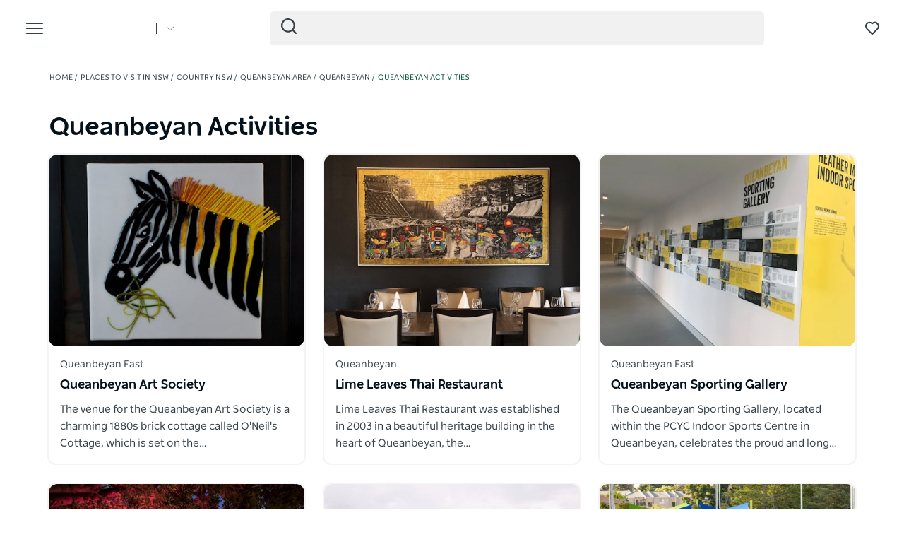

--- FILE ---
content_type: text/html; charset=UTF-8
request_url: https://www.visitnsw.com/destinations/country-nsw/queanbeyan-area/queanbeyan/activities
body_size: 242226
content:
<!DOCTYPE html>
<html  lang="en-AU" dir="ltr" prefix="og: https://ogp.me/ns#">
<head>
  <meta charset="utf-8" />
<link rel="canonical" href="https://www.visitnsw.com/destinations/country-nsw/queanbeyan-area/queanbeyan/activities" />
<meta name="robots" content="index, follow" />
<link rel="image_src" href="/themes/custom/visitnsw_dnsw_boostrap/logo.svg" />
<meta name="rights" content="Copyright © Destination NSW" />
<meta property="og:type" content="article" />
<meta property="og:url" content="https://www.visitnsw.com/destinations/country-nsw/queanbeyan-area/queanbeyan/activities" />
<meta property="og:title" content="Queanbeyan Activities | NSW Holidays &amp; Accommodation, Things to Do, Attractions and Events" />
<meta property="og:image" content="https://www.visitnsw.com/themes/custom/visitnsw_dnsw_boostrap/logo.svg" />
<meta name="Generator" content="Drupal 10 (https://www.drupal.org)" />
<meta name="MobileOptimized" content="width" />
<meta name="HandheldFriendly" content="true" />
<script data-cfasync="false" type="text/javascript" id="vwoCode">window._vwo_code || (function() {
      var account_id=775903,
      version=2.0,
      settings_tolerance=2000,
      library_tolerance=2500,
      use_existing_jquery=false,
      hide_element='body',
      hide_element_style = 'opacity:0 !important;filter:alpha(opacity=0) !important;background:none !important',
      /* DO NOT EDIT BELOW THIS LINE */
      f=false,w=window,d=document,v=d.querySelector('#vwoCode'),cK='_vwo_'+account_id+'_settings',cc={};try{var c=JSON.parse(localStorage.getItem('_vwo_'+account_id+'_config'));cc=c&&typeof c==='object'?c:{}}catch(e){}var stT=cc.stT==='session'?w.sessionStorage:w.localStorage;code={use_existing_jquery:function(){return typeof use_existing_jquery!=='undefined'?use_existing_jquery:undefined},library_tolerance:function(){return typeof library_tolerance!=='undefined'?library_tolerance:undefined},settings_tolerance:function(){return cc.sT||settings_tolerance},hide_element_style:function(){return'{'+(cc.hES||hide_element_style)+'}'},hide_element:function(){return typeof cc.hE==='string'?cc.hE:hide_element},getVersion:function(){return version},finish:function(){if(!f){f=true;var e=d.getElementById('_vis_opt_path_hides');if(e)e.parentNode.removeChild(e)}},finished:function(){return f},load:function(e){var t=this.getSettings(),n=d.createElement('script'),i=this;if(t){n.textContent=t;d.getElementsByTagName('head')[0].appendChild(n);if(!w.VWO||VWO.caE){stT.removeItem(cK);i.load(e)}}else{n.fetchPriority='high';n.src=e;n.type='text/javascript';n.onerror=function(){_vwo_code.finish()};d.getElementsByTagName('head')[0].appendChild(n)}},getSettings:function(){try{var e=stT.getItem(cK);if(!e){return}e=JSON.parse(e);if(Date.now()>e.e){stT.removeItem(cK);return}return e.s}catch(e){return}},init:function(){if(d.URL.indexOf('__vwo_disable__')>-1)return;var e=this.settings_tolerance();w._vwo_settings_timer=setTimeout(function(){_vwo_code.finish();stT.removeItem(cK)},e);var t=d.currentScript,n=d.createElement('style'),i=this.hide_element(),r=t&&!t.async&&i?i+this.hide_element_style():'',c=d.getElementsByTagName('head')[0];n.setAttribute('id','_vis_opt_path_hides');v&&n.setAttribute('nonce',v.nonce);n.setAttribute('type','text/css');if(n.styleSheet)n.styleSheet.cssText=r;else n.appendChild(d.createTextNode(r));c.appendChild(n);this.load('https://dev.visualwebsiteoptimizer.com/j.php?a='+account_id+'&u='+encodeURIComponent(d.URL)+'&vn='+version)}};w._vwo_code=code;code.init();})();</script>
<link rel="preload" href="https://www.visitnsw.com/afx_prid/2024.8.20.1/auth/als/p20248201.js?lcsid=14D7389B-E953-4FEB-A4C4-E3349E16775C" as="script" />
<script>var afx_start = Date.now();</script>
<script src="https://www.visitnsw.com/afx_prid/2024.8.20.1/auth/als/p20248201.js?lcsid=14D7389B-E953-4FEB-A4C4-E3349E16775C" importance="high"></script>
<meta name="viewport" content="width=device-width, initial-scale=1, viewport-fit=cover" />
<meta name="referrer" content="unsafe-url" />
<link rel="icon" href="/favicon-16x16.png" type="image/png" />
<link rel="alternate" type="application/rss+xml" href="/articles.xml" />
<script>window.a2a_config=window.a2a_config||{};a2a_config.callbacks=[];a2a_config.overlays=[];a2a_config.templates={};a2a_config.icon_color = "#fafafa,#484848";
a2a_config.num_services = 4;
a2a_config.prioritize = [ 'facebook', 'twitter', 'pinterest', 'copy_link', ];
a2a_config.onclick = 1;
a2a_config.orientation = "down";</script>
<style>body .a2a_menu {
	border-radius: 10px;
	background: #fafafa;
	color: #484848;
	border: 1px solid #b9b9b9;
 box-shadow: 0 2px 10px 0 rgba(0, 0, 0, 0.2);
}

body .a2a_menu.a2a_mini {
width: 128px;
    min-width: 128px;
padding: 16px 14px;
    margin-top: 15px;
}

@media (min-width: 768px) {
body .a2a_menu.a2a_mini {
width: 133px;
    min-width: 133px;
padding: 16px 28px;
}
}

body .a2a_full_services .a2a_i {
border: 0;
}

body a.a2a_i .a2a_svg {
    margin: 0 20px 0 0;
}

span.a2a_s_link#a2a_copy_link_icon,
span.a2a_w_link#a2a_copy_link_icon {
	background-size: 48px;
	border-radius: 0;
	display: inline-block;
	height: 48px;
	left: 0;
	line-height: 48px;
	margin: 0 3px 0 0;
	position: absolute;
	vertical-align: top;
	width: 48px
}


@media (prefers-color-scheme:dark) {
	body .a2a_menu a,
	body .a2a_menu a.a2a_i,
	body .a2a_menu a.a2a_i:visited,
	body .a2a_menu a.a2a_more,
	i.a2a_i {
		border-color: #fafafa!important;
		color: #484848!important;
border: 0;
	}
	body .a2a_menu a.a2a_i:active,
	body .a2a_menu a.a2a_i:focus,
	body .a2a_menu a.a2a_i:hover {
		border-color: #fafafa!important;
		background-color: #fafafa!important
	}

	body .a2a_menu a.a2a_more:active,
	body .a2a_menu a.a2a_more:focus,
	body .a2a_menu a.a2a_more:hover {
border-color: #fafafa!important;
		background-color: #fafafa!important;
 border-top: 1px solid #707070 !important;
}
	body .a2a_menu {
		background-color: #fafafa !important;
		border-color: #fafafa !important;
	}
	body .a2a_menu_find {
		color: #484848 !important
	}
	body .a2a_menu span.a2a_s_find svg {
		background-color: transparent !important
	}
	body .a2a_menu span.a2a_s_find svg path {
		fill: #484848 !important
	}
}

body .a2a_menu_find_container {
background: transparent !important;
border: 1px solid #cccccc !important;}
body .a2a_menu a {
	text-decoration: none;
	line-height: 24px;
	height: auto;
	width: auto;
	outline: 0;
  font-family: Poppins !important;
  font-size: 14px;
  font-weight: 500;
  font-stretch: normal;
  font-style: normal;
  letter-spacing: normal;
  text-align: left;
  color: #484848;
width:100%;
background-color: #fafafa!important;
border:0;
    padding: 6px 0;
}
@media (min-width: 768px) {
body .a2a_menu a {font-size: 16px;}
}

body .a2a_menu a.a2a_more {
	color: #484848;
    border-top: 1px solid #707070 !important;
    margin-top: 15px;
padding:0;
    padding-top: 15px;
    text-align: center;
}

body .a2a_menu a.a2a_i:active,
body .a2a_menu a.a2a_i:focus,
body .a2a_menu a.a2a_i:hover,
body .a2a_menu a.a2a_more:active,
body .a2a_menu a.a2a_more:focus,
body .a2a_menu a.a2a_more:hover {
	color: #2A2A2A;
	border-color: #EEE;
	border-style: solid;
	background-color: #EEE;
	text-decoration: none
}
div.a2a_full_footer {
display:none !important;
}</style>

    <title>Queanbeyan Activities | NSW Holidays &amp; Accommodation, Things to Do, Attractions and Events</title>
    <meta name="application-name" content="VisitNSW.com">
    <meta name="apple-mobile-web-app-title" content="VisitNSW.com">
    <meta name="applicable-device" content="pc,mobile" />
    <link rel="apple-touch-icon" sizes="180x180" href="/themes/custom/visitnsw_dnsw_boostrap/apple-touch-icon.png">
    <link rel="icon" type="image/png" sizes="32x32" href="/themes/custom/visitnsw_dnsw_boostrap/favicon-32x32.png">
    <link rel="icon" type="image/png" sizes="16x16" href="/themes/custom/visitnsw_dnsw_boostrap/favicon-16x16.png">
    <link rel="manifest" href="/themes/custom/visitnsw_dnsw_boostrap/site.webmanifest">
    <link rel="mask-icon" href="/themes/custom/visitnsw_dnsw_boostrap/safari-pinned-tab.svg" color="#00563c">
    <link rel="shortcut icon" href="/themes/custom/visitnsw_dnsw_boostrap/favicon.ico">
    <meta name="msapplication-TileColor" content="#00563c">
    <meta name="msapplication-config" content="/themes/custom/visitnsw_dnsw_boostrap/browserconfig.xml">
    <meta name="theme-color" content="#ffffff">


    <style id="critical-css">@-ms-viewport{width:device-width}.visible-xs-block{display:none!important}.widget-gallery.default .gallery__wrapper-image .field--name-field-image{border-radius:12px;order:1;overflow:hidden}.widget-gallery.default .gallery__wrapper-image img{width:100%}.widget-gallery.default .content:not(.full_width) .gallery__wrapper-image .field--name-field-image{border-radius:12px;order:1;overflow:hidden}.widget-gallery.default .content:not(.full_width) .gallery__wrapper-image img{width:100%}.widget__eyebrow{font-size:15px;line-height:1.6;color:#b4b4b4;text-transform:uppercase}.tiles__heading-desktop{display:none}.slick_slider-gallery-section{overflow:hidden}.slick_slider-widget-section{outline:0!important;padding:16px 12px 0;width:100%}.slick_slider-gallery-section img,.slick_slider-widget-section img{width:100%}.slick_slider-widget-threecolumn-stack{align-content:space-between;display:flex;flex-flow:row wrap;flex-direction:row;flex-wrap:wrap;justify-content:flex-start}.slick_slider-widget-threecolumn-stack .slick_slider-widget-section{padding:24px 0 0}.btn__language.filters__button .icon__earth{display:none;height:16px;margin-right:8px;width:16px}.widget-tile{position:relative}.wrapper_round-border{border-radius:12px;overflow:hidden;position:relative}.wrapper__tile_image .field--name-field-image-entity{border-radius:12px;overflow:hidden}.wrapper__tile_content::before{background:linear-gradient(180deg,rgba(0,0,0,.6) 0,rgba(0,0,0,0) 100%);bottom:0;content:"";left:0;opacity:1;position:absolute;right:0;top:0;transform:matrix(1,0,0,-1,0,0);z-index:2}.wrapper__tile-link{height:100%;position:absolute;text-align:left;text-decoration:none;top:0;width:100%;z-index:4}.wrapper__tile-header-wrapper{bottom:0;position:absolute;width:100%;z-index:5}.wrapper__tile-header{align-items:center;display:flex;justify-content:space-between}.wrapper__tile-heading,.wrapper__tile-icon{padding:19px}.wrapper__tile-heading{color:#fff;font-size:20px;line-height:125%;margin-bottom:0;max-width:calc(100% - 50px)}.wrapper__tile-icon{display:flex;justify-content:flex-start;line-height:1;opacity:0}.wrapper__tile-extra-copy{max-height:0;opacity:0;overflow:hidden}.filters__button .icon{fill:#4f585f;margin-left:0}.clearfix::after{display:table;clear:both;content:""}.hidden{display:none}.visually-hidden{position:absolute!important;overflow:hidden;clip:rect(1px,1px,1px,1px);width:1px;height:1px;word-wrap:normal}html{font-family:sans-serif;-ms-text-size-adjust:100%;-webkit-text-size-adjust:100%}body{margin:0}article,header,section{display:block}a{background-color:rgba(0,0,0,0)}h1{font-size:2em;margin:.67em 0}img{border:0}svg:not(:root){overflow:hidden}button,input{color:inherit;font:inherit;margin:0}button{overflow:visible}button{text-transform:none}button{-webkit-appearance:button}button::-moz-focus-inner,input::-moz-focus-inner{border:0;padding:0}input{line-height:normal}input[type=search]{-webkit-appearance:textfield;box-sizing:content-box}input[type=search]::-webkit-search-cancel-button,input[type=search]::-webkit-search-decoration{-webkit-appearance:none}*{-webkit-box-sizing:border-box;-moz-box-sizing:border-box;box-sizing:border-box}:after,:before{-webkit-box-sizing:border-box;-moz-box-sizing:border-box;box-sizing:border-box}html{font-size:10px}body{font-family:"Helvetica Neue",Helvetica,Arial,sans-serif;font-size:14px;line-height:1.428571429;color:#333;background-color:#fff}button,input{font-family:inherit;font-size:inherit;line-height:inherit}a{color:rgb(51.4340909091,122.2772727273,183.4159090909);text-decoration:none}img{vertical-align:middle}.img-responsive{display:block;max-width:100%;height:auto}.sr-only{position:absolute;width:1px;height:1px;margin:-1px;padding:0;overflow:hidden;clip:rect(0,0,0,0);border:0}.container{margin-right:auto;margin-left:auto;padding-left:15px;padding-right:15px}.container:after,.container:before{content:" ";display:table}.container:after{clear:both}input[type=search]{-webkit-box-sizing:border-box;-moz-box-sizing:border-box;box-sizing:border-box}input[type=search]{-webkit-appearance:none}.btn{display:inline-block;margin-bottom:0;font-weight:400;text-align:center;vertical-align:middle;touch-action:manipulation;border:1px solid transparent;white-space:nowrap;padding:6px 12px;font-size:14px;line-height:1.428571429;border-radius:4px}.navbar{position:relative;min-height:50px;margin-bottom:20px;border:1px solid transparent}.navbar:after,.navbar:before{content:" ";display:table}.navbar:after{clear:both}.navbar-header:after,.navbar-header:before{content:" ";display:table}.navbar-header:after{clear:both}.navbar-collapse{overflow-x:visible;padding-right:15px;padding-left:15px;border-top:1px solid transparent;box-shadow:inset 0 1px 0 hsla(0,0%,100%,.1);-webkit-overflow-scrolling:touch}.navbar-collapse:after,.navbar-collapse:before{content:" ";display:table}.navbar-collapse:after{clear:both}.navbar-toggle{position:relative;float:right;margin-right:15px;padding:9px 10px;margin-top:8px;margin-bottom:8px;background-color:rgba(0,0,0,0);border:1px solid transparent;border-radius:4px}.clearfix:after,.clearfix:before{content:" ";display:table}.clearfix:after{clear:both}.hidden{display:none!important}.visible-sm-block,.visible-xs-block{display:none!important}.wrapper{display:flow-root;height:100%;overflow:clip;width:100%}.visually-hidden{display:none}.field--name-field-credit{bottom:12px;line-height:1;position:absolute;right:7px;z-index:11}.field--name-field-credit .icon{fill:#fff;height:20px;width:20px}body{color:#354149;font-family:NSWSans-Regular,"Helvetica Neue",helvetica,sans-serif;font-size:18px;font-weight:100;line-height:1.66}a{color:#354149}html{-moz-osx-font-smoothing:grayscale;-webkit-font-smoothing:antialiased;text-rendering:optimizelegibility}h1,h3,h4{color:#03111b;font-family:NSWSans-Bold,"Helvetica Neue",helvetica,sans-serif;font-style:normal;font-weight:700;letter-spacing:0;line-height:120%}h1,h3{margin-bottom:10px;margin-top:20px}h1,h1.page-header{border:0;font-size:32px;line-height:125%}h3{font-size:24px;margin-top:0}h4{font-size:20px}p{margin:0 0 10px}.btn{align-items:center;border:1px solid var(--primary-color);border-radius:6px;box-shadow:none;display:flex;flex-direction:row;font-family:NSWSans-Bold,"Helvetica Neue",helvetica,sans-serif;font-size:16px;font-weight:700;height:48px;justify-content:center;letter-spacing:.02em;line-height:1;margin:0 0 6px;max-width:fit-content;outline-style:none;padding:0 16px;text-decoration:none;text-transform:none;text-align:center;align-items:center;border:1px solid var(--primary-color);border-radius:6px;box-shadow:none;display:flex;flex-direction:row;font-family:NSWSans-Bold,"Helvetica Neue",helvetica,sans-serif;font-size:16px;font-weight:700;height:48px;justify-content:center;letter-spacing:.02em;line-height:1;margin:0 0 6px;max-width:fit-content;outline-style:none;padding:0 16px;text-decoration:none;text-transform:none;text-align:center}.btn{background:var(--primary-color);color:#fff}.btn__white-bg{align-items:center;border:1px solid var(--primary-color);border-radius:6px;box-shadow:none;display:flex;flex-direction:row;font-family:NSWSans-Bold,"Helvetica Neue",helvetica,sans-serif;font-size:16px;font-weight:700;height:48px;justify-content:center;letter-spacing:.02em;line-height:1;margin:0 0 6px;max-width:fit-content;outline-style:none;padding:0 16px;text-decoration:none;text-transform:none;text-align:center;align-items:center;border:1px solid var(--primary-color);border-radius:6px;box-shadow:none;display:flex;flex-direction:row;font-family:NSWSans-Bold,"Helvetica Neue",helvetica,sans-serif;font-size:16px;font-weight:700;height:48px;justify-content:center;letter-spacing:.02em;line-height:1;margin:0 0 6px;max-width:fit-content;outline-style:none;padding:0 16px;text-decoration:none;text-transform:none;text-align:center}.btn__white-bg{background:#fff;border-color:#fff;color:#03111b}.btn__white-bg .icon__wrapper{display:inline-block;margin-left:8px}.widget-gallery.default h3{margin-bottom:16px;margin-top:0;text-align:left}.widget-gallery.default .content:not(.full_width) h3,.widget-video.default .content:not(.full_width) h3{margin-bottom:16px;margin-top:0;text-align:left}.tiles__heading-mobile{display:none}.navbar-toggle{display:block}.navbar-collapse{display:none!important}.mega__menu{border:0;border-radius:0;margin-bottom:0;padding:16px 24px;position:absolute;width:100%;z-index:90}.navbar-header{align-items:center;display:flex;float:none;width:100%}.top__wrapper{align-items:center;display:flex;flex-grow:1;justify-content:flex-end;margin-right:0}.nav__wrapper{border-top:0;box-shadow:0 0 0;height:auto!important;padding-left:0;padding-right:0;width:100%}.dnsw__logo{align-items:self-start;display:flex;filter:brightness(0) invert(1);height:19px;width:140px}.search-placeholder{align-items:flex-end;display:flex;fill:#fff;height:24px}.search-placeholder .icon__wrapper{line-height:1}.search-placeholder .icon{height:20px;width:20px}#search-box--header{margin-left:15px;position:relative}.social__networks-megamenu{align-items:center;display:none;justify-content:space-between;margin-top:90px;order:6;width:160px}.navbar-toggle{background:rgba(0,0,0,0)!important;border:0;border-radius:0;float:none;height:28px;line-height:1;margin-bottom:0;margin-right:16px;margin-top:0;padding:0;z-index:10}.navbar-toggle .icon__open{fill:#fff;height:28px;width:28px}.navbar-toggle .icon__close{display:none;fill:#231f20}.navbar__mainmenu{list-style:none;margin:68px 0 -15px;padding:0}.navbar__mainmenu-label-wrapper{align-items:center;display:flex;justify-content:space-between}.navbar__mainmenu-links-image{display:none}.navbar__mainmenu-links-image .wrapper__image-menu-content{display:none}.navbar__mainmenu-label{align-items:center;background:rgba(0,0,0,0);border:0;color:#354149;display:flex;font-family:NSWSans-Bold,"Helvetica Neue",helvetica,sans-serif;font-size:24px;font-weight:600;justify-content:space-between;letter-spacing:-.25px;line-height:1.33;padding:12px 27px;text-decoration:none;width:100%}.navbar__mainmenu-label .icon{fill:#c7cac8}.navbar__mainmenu-links{display:none;list-style:none}.navbar__mainmenu-links .wrapper__tile-mega{align-items:center;border-bottom:1px solid #d9d9d9;color:#03111b;display:flex;font-family:NSWSans-Bold,"Helvetica Neue",helvetica,sans-serif;font-size:20px;letter-spacing:.01em;line-height:24px;margin:0;padding:20px 0;text-decoration:none}.navbar__mainmenu-links .wrapper__tile-mega .icon__wrapper:last-of-type{opacity:0;transform:translateX(-60px)}.navbar__mainmenu-links .wrapper__tile-mega .icon{fill:#81888d;height:10px;margin-right:12px;width:10px}.navbar__mainmenu-links .wrapper__tile-mega-full{flex-direction:row-reverse;font-size:18px;line-height:26px;padding:8px 0}.navbar__mainmenu-links .wrapper__tile-mega-full .wrapper__image-menu-second{display:none}.wrapper__content-menu{display:flex;flex-direction:column;margin-left:16px;width:100%}.wrapper__image-menu{width:90%}.wrapper__image-menu .menu__image{border-radius:6px;overflow:hidden;position:relative}.wrapper__tile-sub-heading-menu{color:#354149;font-family:NSWSans-Regular,"Helvetica Neue",helvetica,sans-serif;font-size:14px;font-weight:700;line-height:120%}.navbar__see-all{color:#354149;display:none;flex-shrink:0;font-size:15px;font-weight:700;min-width:79px}.navbar__see-all .icon{fill:#81888d;height:10px;margin-left:12px;margin-right:0;width:10px}.block-dnsw-header-slider::before{background:linear-gradient(180deg,rgba(3,17,27,.6) 9.29%,rgba(3,17,27,0) 100%);content:"";height:168px;left:0;position:absolute;top:0;width:100%;z-index:1}body:not(.offcanvas-stop-scrolling) .block-search{order:4}.crosssite-links{display:flex;flex-direction:column;padding-top:36px}.crosssite-links-main{font-size:16px;font-weight:700;line-height:19px;padding-bottom:10px}.crosssite-links-main .icon{height:14px;margin-left:10px;width:14px}.crosssite-links-small{color:#354149;font-size:14px;font-weight:400;line-height:17px}.navbar__mainmenu-links-wrapper{opacity:0}.brand__logo{display:none}.header-area__wrapper{height:100vh;height:vh(100);max-height:-webkit-fill-available;position:relative;width:100%}.header-area__img .field{height:100vh;position:relative;width:100%}.header-area__img .field img{height:100%;left:0;object-fit:cover;position:absolute;top:0;width:100%}.header-area__content{align-items:center;bottom:0;color:#fff;display:flex;font-family:NSWSans-Bold,"Helvetica Neue",helvetica,sans-serif;justify-content:center;left:0;position:absolute;right:0;top:0;width:100%;z-index:2}.header-area__gradient{bottom:0;left:0;opacity:.67;position:absolute;right:0;top:0;z-index:1}.header-area__title{font-size:26px;font-weight:600;letter-spacing:-1px;line-height:1.2;max-width:100%}.header-area__desc{align-items:center;bottom:15px;color:#fff;display:flex;font-size:14px;justify-content:flex-end;line-height:160%;margin-left:auto;position:relative;right:0;width:100%;z-index:3}.header-area__desc .field{font-family:NSWSans-Bold,"Helvetica Neue",helvetica,sans-serif;font-size:12px;font-weight:500;margin-right:12px}.header-area__desc .icon__wrapper{align-items:center;background-color:hsla(0,0%,100%,.15);border:2px solid #e5e5e5;border-radius:100%;display:flex;flex-shrink:0;height:35px;justify-content:center;margin-left:18px;width:35px}.header-area__desc .icon{height:14px;width:14px}.header-area__scroll{bottom:16px;height:24px;left:0;margin-left:auto;margin-right:auto;position:absolute;right:0;width:24px;z-index:3}.icon__scroll{fill:hsla(0,0%,100%,.5);height:24px;width:24px}.region-footer nav .icon__footer-menu{height:14px;margin-right:5px;width:14px}.ds-full_width h1,.ds-full_width h1.page-header{margin-bottom:40px}.heading_left .tiles-container-heading{text-align:left!important}:root{--gap:6px;--gap-large:16px}.block-escape-subscribe-nav-button{background:var(--primary-color);bottom:-300px;display:none;left:0;padding:20px;position:fixed;right:0;width:100%;z-index:12}.newsletter__popup-close{align-items:center;display:flex;justify-content:flex-end;margin-left:auto;margin-right:auto;position:absolute;right:24px}.newsletter__popup-close button{background:rgba(0,0,0,0);border:0;height:20px;padding:0;width:20px}.newsletter__popup-close .icon{fill:#fff;height:14px;width:14px}.newsletter__popup{align-items:flex-start;color:#fff;display:flex;flex-direction:column;gap:12px;justify-content:space-between}.newsletter__popup h4{color:#fff;font-size:20px;font-style:normal;font-weight:700;line-height:120%;margin-bottom:12px;margin-top:0;width:calc(100% - 20px)}.newsletter__popup p{font-size:16px;font-style:normal;font-weight:400;line-height:24px;margin-bottom:0}.newsletter__popup .newsletter__popup-button{width:100%}.newsletter__popup .btn{align-items:center;border:1px solid transparent;color:var(--primary-color);gap:8px;height:42px;justify-content:center;line-height:16px;margin-bottom:0;min-width:100%;padding:16px 24px;width:100%}.newsletter__popup .btn .icon__wrapper{display:flex;line-height:1;margin-left:0}.newsletter__popup .btn .icon{fill:transparent;height:16px;stroke:var(--primary-color);width:16px}.icon__white{fill:#fff;height:24px;max-width:24px}.icon__black{fill:#354149}input{appearance:none;background:#fcfcfc;border:0;border-bottom:1px solid #e0e0e0;box-shadow:none;color:#354149;font-family:NSWSans-Bold,"Helvetica Neue",helvetica,sans-serif;font-size:1.2rem;height:44px;line-height:1.5;margin:0 0 10px;padding:5px 15px;vertical-align:middle;width:100%}.icon{display:inline-block;height:20px;width:20px}::placeholder{color:#888;font-style:italic;opacity:1}.highlighted{position:relative}.nav__favourites{margin-left:14px;margin-right:0;order:5}.website__brand{align-items:center;display:flex;margin-right:auto;width:160px}.website__switcher{background:#fff;border-radius:0 0 6px 6px;box-shadow:0 10px 10px rgba(0,0,0,.2);display:none;left:0;max-width:375px;opacity:0;padding:14px;position:absolute;top:61px}.website__switcher-content{align-items:center;display:flex;justify-content:center}.website__switcher-image{width:160px}.website__switcher-image img{border-radius:3px}.website__switcher-text{font-size:14px;font-weight:700;line-height:125%;padding:0 17px;width:calc(100% - 160px)}.website__switcher-text .field--name-field-link{font-weight:400;margin-top:10px}.website__switcher-btn{align-items:center;display:flex;justify-content:center}.website__switcher-btn::before{background:#fff;color:#fff;content:"";height:16px;margin-left:14px;width:1px}.website__switcher-btn .icon{fill:#fff;height:10px;margin-left:14px;width:10px}.opensearch__box-form{display:none;padding:0;position:relative;z-index:1}.opensearch__box-input{background:#f4f4f4;border:0;border-radius:6px;box-shadow:none;color:#354149;font-family:NSWSans-Regular,"Helvetica Neue",helvetica,sans-serif;font-size:16px;font-style:normal;font-weight:400;height:48px;line-height:1;margin-bottom:0;padding:5px 45px}.opensearch__box-submit{background:rgba(0,0,0,0);border:0;height:22px;left:16px;padding:0;position:absolute;top:10px;width:22px}.opensearch__box-submit .icon{fill:#354149;height:22px;width:22px}body{font-family:NSWSans-Regular,"Helvetica Neue",helvetica,sans-serif;font-size:16px;font-style:normal;font-weight:400;letter-spacing:0;line-height:160%}a{color:var(--primary-color)}body{--primary-color:#115ac1;--primary-color-hover:#0041a7;--primary-color-80:#cfdef3;--secondary-color:#00d2e4;--secondary-color-50:#80e9f2;--rating-color:#fff;--rating-background:#00aa6c;--btn-box-shadow:rgba(17,90,193,0.2)}body.visitnsw{--primary-color:#00563c;--primary-color-hover:#003d23;--primary-color-80:#ccddd8;--secondary-color:#00b570;--secondary-color-50:#80dab8;--btn-box-shadow:rgba(0,86,60,0.2)}.dnsw__logo img{height:auto;width:116px}
</style>
<link rel="stylesheet" media="print" href="/sites/visitnsw/files/css/css_4hA4gzQGIF55Vryw0x7EJtGgmnEFOwKly5RNHlhUUdQ.css?delta=0&amp;language=en-AU&amp;theme=visitnsw_dnsw_bootstrap&amp;include=eJx9i1EKwzAMQy8UkiMVt3ZLWBIHy13I7beOfW1jP0JI7xGzK7WZ6F3ibto8bGqS2M5OJXbTwwQI3DCWVdXhRj3tT_B7NKoy1G6BtQo8b8sHgZK3P6_PktsRMOFS00qQcM8ykF4Zq_JZrgnZL_O3_gBHQFZ-" data-onload-media="all" onload="this.onload=null;this.media=this.dataset.onloadMedia" />
<noscript><link rel="stylesheet" media="all" href="/sites/visitnsw/files/css/css_4hA4gzQGIF55Vryw0x7EJtGgmnEFOwKly5RNHlhUUdQ.css?delta=0&amp;language=en-AU&amp;theme=visitnsw_dnsw_bootstrap&amp;include=eJx9i1EKwzAMQy8UkiMVt3ZLWBIHy13I7beOfW1jP0JI7xGzK7WZ6F3ibto8bGqS2M5OJXbTwwQI3DCWVdXhRj3tT_B7NKoy1G6BtQo8b8sHgZK3P6_PktsRMOFS00qQcM8ykF4Zq_JZrgnZL_O3_gBHQFZ-" />
</noscript><link rel="stylesheet" media="print" href="/sites/visitnsw/files/css/css_4zvdBfouCbcR63bbxeWksTrof18wg4Yfdpg-ikPdCII.css?delta=1&amp;language=en-AU&amp;theme=visitnsw_dnsw_bootstrap&amp;include=eJx9i1EKwzAMQy8UkiMVt3ZLWBIHy13I7beOfW1jP0JI7xGzK7WZ6F3ibto8bGqS2M5OJXbTwwQI3DCWVdXhRj3tT_B7NKoy1G6BtQo8b8sHgZK3P6_PktsRMOFS00qQcM8ykF4Zq_JZrgnZL_O3_gBHQFZ-" data-onload-media="all" onload="this.onload=null;this.media=this.dataset.onloadMedia" />
<noscript><link rel="stylesheet" media="all" href="/sites/visitnsw/files/css/css_4zvdBfouCbcR63bbxeWksTrof18wg4Yfdpg-ikPdCII.css?delta=1&amp;language=en-AU&amp;theme=visitnsw_dnsw_bootstrap&amp;include=eJx9i1EKwzAMQy8UkiMVt3ZLWBIHy13I7beOfW1jP0JI7xGzK7WZ6F3ibto8bGqS2M5OJXbTwwQI3DCWVdXhRj3tT_B7NKoy1G6BtQo8b8sHgZK3P6_PktsRMOFS00qQcM8ykF4Zq_JZrgnZL_O3_gBHQFZ-" />
</noscript><link rel="stylesheet" media="print" href="https://cdnjs.cloudflare.com/ajax/libs/slick-carousel/1.8.1/slick.min.css" integrity="sha512-yHknP1/AwR+yx26cB1y0cjvQUMvEa2PFzt1c9LlS4pRQ5NOTZFWbhBig+X9G9eYW/8m0/4OXNx8pxJ6z57x0dw==" crossorigin="anonymous" referrerpolicy="no-referrer" data-onload-media="all" onload="this.onload=null;this.media=this.dataset.onloadMedia" />
<noscript><link rel="stylesheet" media="all" href="https://cdnjs.cloudflare.com/ajax/libs/slick-carousel/1.8.1/slick.min.css" integrity="sha512-yHknP1/AwR+yx26cB1y0cjvQUMvEa2PFzt1c9LlS4pRQ5NOTZFWbhBig+X9G9eYW/8m0/4OXNx8pxJ6z57x0dw==" crossorigin="anonymous" referrerpolicy="no-referrer" />
</noscript><link rel="stylesheet" media="print" href="/sites/visitnsw/files/css/css_K_qFoq9bf_080Rw9iBZEetbpvGcVGP8AIR9_47mN_fw.css?delta=3&amp;language=en-AU&amp;theme=visitnsw_dnsw_bootstrap&amp;include=eJx9i1EKwzAMQy8UkiMVt3ZLWBIHy13I7beOfW1jP0JI7xGzK7WZ6F3ibto8bGqS2M5OJXbTwwQI3DCWVdXhRj3tT_B7NKoy1G6BtQo8b8sHgZK3P6_PktsRMOFS00qQcM8ykF4Zq_JZrgnZL_O3_gBHQFZ-" data-onload-media="all" onload="this.onload=null;this.media=this.dataset.onloadMedia" />
<noscript><link rel="stylesheet" media="all" href="/sites/visitnsw/files/css/css_K_qFoq9bf_080Rw9iBZEetbpvGcVGP8AIR9_47mN_fw.css?delta=3&amp;language=en-AU&amp;theme=visitnsw_dnsw_bootstrap&amp;include=eJx9i1EKwzAMQy8UkiMVt3ZLWBIHy13I7beOfW1jP0JI7xGzK7WZ6F3ibto8bGqS2M5OJXbTwwQI3DCWVdXhRj3tT_B7NKoy1G6BtQo8b8sHgZK3P6_PktsRMOFS00qQcM8ykF4Zq_JZrgnZL_O3_gBHQFZ-" />
</noscript>
      <script type="application/json" data-drupal-selector="drupal-settings-json">{"path":{"baseUrl":"\/","pathPrefix":"","currentPath":"destinations\/country-nsw\/queanbeyan-area\/queanbeyan\/activities","currentPathIsAdmin":false,"isFront":false,"currentLanguage":"en-AU"},"pluralDelimiter":"\u0003","suppressDeprecationErrors":true,"gtag":{"tagId":"","consentMode":false,"otherIds":[],"events":[],"additionalConfigInfo":[]},"ajaxPageState":{"libraries":"[base64]","theme":"visitnsw_dnsw_bootstrap","theme_token":null},"ajaxTrustedUrl":[],"gtm":{"tagId":null,"settings":{"data_layer":"dataLayer","include_classes":false,"allowlist_classes":"google\nnonGooglePixels\nnonGoogleScripts\nnonGoogleIframes","blocklist_classes":"customScripts\ncustomPixels","include_environment":false,"environment_id":"","environment_token":""},"tagIds":["GTM-M3ZVGFW"]},"tealiumiq":{"tealiumiq":{"utagurl":"https:\/\/tags.visitnsw.com\/visitnsw\/prod\/utag.js","async":true,"utagData":{"page_url":"https:\/\/www.visitnsw.com\/destinations\/country-nsw\/queanbeyan-area\/queanbeyan\/activities","page_name":"Queanbeyan activities"}}},"vwo":{"id":775903,"timeout_library":2500,"timeout_setting":2000,"usejquery":"false","testnull":null},"dnsw_language_selector":{"languages":{"en-AU":"","en":"en","en-IN":"in","en-NZ":"nz","en-gb":"uk","en-US":"us","en-SG":"sg","en-MY":"my","en-ID":"id","ja":"jp","ko":"kr","zh-hant-hk":"hk","zh-hant-tw":"tw","zh-hans":"cn","de":"de"},"defaultLanguage":"en-AU","markets":{"en-AU":{"name":"Australia","domain":"","language_homepage_path":"","language_url_override":""},"zh-hans":{"name":"\u4e2d\u56fd","domain":"","language_homepage_path":"\/cn","language_url_override":""},"de":{"name":"Deutschland","domain":"","language_homepage_path":"\/de","language_url_override":""},"zh-hant-hk":{"name":"\u9999\u6e2f","domain":"","language_homepage_path":"\/hk","language_url_override":""},"en-IN":{"name":"India","domain":"","language_homepage_path":"\/in","language_url_override":""},"en-ID":{"name":"Indonesia","domain":"","language_homepage_path":"\/id","language_url_override":""},"ja":{"name":"\u65e5\u672c","domain":"","language_homepage_path":"\/jp","language_url_override":""},"ko":{"name":"\ub300\ud55c\ubbfc\uad6d","domain":"","language_homepage_path":"\/kr","language_url_override":""},"en-MY":{"name":"Malaysia","domain":"","language_homepage_path":"\/my","language_url_override":""},"en-NZ":{"name":"New Zealand","domain":"","language_homepage_path":"\/nz","language_url_override":""},"en-SG":{"name":"Singapore","domain":"","language_homepage_path":"\/sg","language_url_override":""},"zh-hant-tw":{"name":"\u53f0\u7063","domain":"","language_homepage_path":"\/tw","language_url_override":""},"en-gb":{"name":"United Kingdom","domain":"","language_homepage_path":"\/uk","language_url_override":""},"en-US":{"name":"United States","domain":"","language_homepage_path":"\/us","language_url_override":""}}},"dnsw_translations":{"language_prefix_map":{"en-AU":"","en":"en","en-IN":"in","en-NZ":"nz","en-gb":"uk","en-US":"us","en-SG":"sg","en-MY":"my","en-ID":"id","ja":"jp","ko":"kr","zh-hant-hk":"hk","zh-hant-tw":"tw","zh-hans":"cn","de":"de"}},"bootstrap":{"forms_has_error_value_toggle":1},"dnsw":{"sydneyPostcodes":["2000","2006","2007","2008","2009","2010","2011","2012","2015","2016","2017","2018","2019","2020","2021","2022","2023","2024","2025","2026","2027","2028","2029","2030","2031","2032","2033","2034","2035","2036","2037","2038","2039","2040","2041","2042","2043","2044","2045","2046","2047","2048","2049","2050","2060","2061","2062","2063","2064","2065","2066","2067","2068","2069","2070","2071","2072","2073","2074","2075","2076","2077","2079","2080","2081","2082","2083","2084","2085","2086","2087","2088","2089","2090","2092","2093","2094","2095","2096","2097","2099","2100","2101","2102","2103","2104","2105","2106","2107","2108","2110","2111","2112","2113","2114","2115","2116","2117","2118","2119","2120","2121","2122","2125","2126","2127","2128","2130","2131","2132","2133","2134","2135","2136","2137","2138","2140","2141","2142","2143","2144","2145","2146","2147","2148","2150","2151","2152","2153","2154","2155","2156","2157","2158","2159","2160","2161","2162","2163","2164","2165","2166","2167","2168","2170","2171","2172","2173","2174","2175","2176","2177","2178","2179","2190","2191","2192","2193","2194","2195","2196","2197","2198","2199","2200","2203","2204","2205","2206","2207","2208","2209","2210","2211","2212","2213","2214","2216","2217","2218","2219","2220","2221","2223","2224","2225","2226","2227","2228","2229","2230","2231","2232","2233","2234","2283","2311","2320","2321","2322","2323","2324","2325","2326","2327","2328","2329","2330","2333","2334","2335","2336","2337","2338","2339","2415","2420","2421","2422","2424","2429","2460","2469","2477","2484","2555","2556","2557","2558","2559","2560","2563","2564","2565","2566","2567","2568","2569","2570","2571","2572","2573","2574","2622","2640","2641","2642","2643","2644","2646","2647","2648","2650","2658","2659","2660","2710","2711","2712","2713","2714","2715","2717","2729","2731","2732","2733","2734","2735","2736","2737","2738","2739","2745","2747","2748","2749","2750","2752","2753","2754","2756","2757","2758","2759","2760","2761","2762","2763","2765","2766","2767","2768","2769","2770","2775","2777","2835","2850","3500","3501","3564","3579","3580","3584","3585","3638","3639","3644","3685","3687","3688","3690","3691","3730"],"icons_path":"\/themes\/custom\/dnsw_bootstrap\/images\/icons.svg?v=aa0d5cf64a06"},"journeyAttributes":{"journey_types":["32341","32346","32351","32356"],"journey_route_types":[],"journey_travel_types":[],"journey_difficulties":[]},"dnsw_search":{"fuzziness":"auto","current_site":"visitnsw","category_mapping":{"article":"Articles","destinations":"Destinations","things_to_do":"Things To Do","events":"Events","accommodation":"Accommodation"},"search_page":"\/search","image_sizes":{"suggested_search":{"width":400,"height":300}},"suggestions":{"title":"Start typing to see suggestions","keywords":[{"id":"visitnsw:entity:search_suggestion\/400036:en-AU","title":"Camping in NSW","url":"\/search?query=Camping in NSW","image":{"url":"https:\/\/www.visitnsw.com\/sites\/visitnsw\/files\/styles\/suggested_search\/public\/2022-02\/175019.jpg?itok=62gaGu4d","alt":"4WD camper on Stockon Beach, Port Stephens"},"category":"things_to_do"},{"id":"visitnsw:entity:search_suggestion\/400041:en-AU","title":"Merimbula and Sapphire Coast","url":"\/search?query=Merimbula and Sapphire Coast","image":{"url":"https:\/\/www.visitnsw.com\/sites\/visitnsw\/files\/styles\/suggested_search\/public\/2017-10\/Bittangabee%20Bay-%20Ben%20Boyd%20National%20Park-%20Photo-%20John%20Spencer.jpg?itok=5_-8MBYX","alt":"Bittangabee Bay - Beowa National Park - Eden"},"category":"destinations"},{"id":"visitnsw:entity:search_suggestion\/400046:en-AU","title":"The Murray","url":"\/search?query=The Murray","image":{"url":"https:\/\/www.visitnsw.com\/sites\/visitnsw\/files\/styles\/suggested_search\/public\/2023-04\/Murray_2023_LakeTyrrell_DestinationNSW_WH_3639%20-%20sml.jpg?itok=5Au1vznG","alt":"Lake Tyrrell, The Murray"},"category":"destinations"},{"id":"visitnsw:entity:search_suggestion\/400051:en-AU","title":"Broken Hill","url":"\/search?query=Broken Hill","image":{"url":"https:\/\/www.visitnsw.com\/sites\/visitnsw\/files\/styles\/suggested_search\/public\/2021-07\/174785.jpg?itok=-8Uo7-gD","alt":"Man watching the sunset from The Living Desert Reserve in Broken Hill, Outback NSW"},"category":"destinations"},{"id":"visitnsw:entity:search_suggestion\/400056:en-AU","title":"Snowy Mountains","url":"\/search?query=Snowy Mountains","image":{"url":"https:\/\/www.visitnsw.com\/sites\/visitnsw\/files\/styles\/suggested_search\/public\/2023-04\/107485%20-%20Skiing%20in%20Perisher%20-%20Snowy%20Mountains%20-%20Credit%20Perisher.jpg?itok=s19A3rHw","alt":"Skiing in Perisher, Snowy Mountains - Credit: Perisher"},"category":"destinations"},{"id":"visitnsw:entity:search_suggestion\/400061:en-AU","title":"Accommodation around Orange","url":"\/search?query=Accommodation around Orange","image":{"url":"https:\/\/www.visitnsw.com\/sites\/visitnsw\/files\/styles\/suggested_search\/public\/2021-05\/Byng%20Street%20Hotel%20Yallungah%20room%20hr%20from%20operator.jpeg?itok=oaay8YMV","alt":"Yallungah Room at the Byng Street Boutique Hotel - Orange, Country NSW"},"category":"accommodation"}]},"promoted_search":{"gulgong":["visitnsw:entity:node\/11171","visitnsw:entity:node\/406886"],"camping in nsw":["visitnsw:entity:node\/15166","visitnsw:entity:node\/18476","visitnsw:entity:node\/147701","visitnsw:entity:node\/22561","visitnsw:entity:node\/18521","visitnsw:entity:node\/18506","visitnsw:entity:node\/18461","visitnsw:entity:node\/147396"],"snowy mountains":["visitnsw:entity:node\/9451","visitnsw:entity:node\/11371","visitnsw:entity:node\/158541","visitnsw:entity:node\/16966","visitnsw:entity:node\/11381","visitnsw:entity:node\/11356","visitnsw:entity:node\/16946","visitnsw:entity:node\/403621","visitnsw:entity:node\/402536","visitnsw:entity:node\/11506","visitnsw:entity:node\/321621","visitnsw:entity:node\/11461","visitnsw:entity:node\/11491","visitnsw:entity:node\/11476","visitnsw:entity:node\/11431","visitnsw:entity:node\/11416"],"merimbula \u0026 sapphire coast":["visitnsw:entity:node\/12961","visitnsw:entity:node\/13051","visitnsw:entity:node\/390996","visitnsw:entity:node\/390201","visitnsw:entity:node\/389841","visitnsw:entity:node\/334621","visitnsw:entity:node\/14151","visitnsw:entity:node\/390241","visitnsw:entity:node\/14116","visitnsw:entity:node\/14071"],"broken hill":["visitnsw:entity:node\/16261","visitnsw:entity:node\/16246","visitnsw:entity:node\/322696","visitnsw:entity:node\/385186","visitnsw:entity:node\/385631","visitnsw:entity:node\/322766","visitnsw:entity:node\/386596","visitnsw:entity:node\/88576","visitnsw:entity:node\/42576","visitnsw:entity:node\/74896"],"the murray":["visitnsw:entity:node\/111811","visitnsw:entity:node\/372826","visitnsw:entity:node\/112366","visitnsw:entity:node\/112196","visitnsw:entity:node\/14291","visitnsw:entity:node\/14396","visitnsw:entity:node\/112356","visitnsw:entity:node\/112226","visitnsw:entity:node\/375831","visitnsw:entity:node\/374276","visitnsw:entity:node\/379701","visitnsw:entity:node\/348316","visitnsw:entity:node\/241296","visitnsw:entity:node\/187446"],"blue mountains":["visitnsw:entity:node\/9151","visitnsw:entity:node\/153391","visitnsw:entity:node\/106311","visitnsw:entity:node\/9166","visitnsw:entity:node\/9321","visitnsw:entity:node\/9376","visitnsw:entity:node\/40831","visitnsw:entity:node\/11796","visitnsw:entity:node\/81101","visitnsw:entity:node\/62226","visitnsw:entity:node\/11886","visitnsw:entity:node\/483846","visitnsw:entity:node\/333086","visitnsw:entity:node\/153411","visitnsw:entity:node\/333101","visitnsw:entity:node\/238911","visitnsw:entity:node\/203381","visitnsw:entity:node\/272766"],"orange":["visitnsw:entity:node\/10751","visitnsw:entity:node\/31546","visitnsw:entity:node\/31491","visitnsw:entity:node\/422451","visitnsw:entity:node\/32486","visitnsw:entity:node\/422701","visitnsw:entity:node\/440236","visitnsw:entity:node\/432461","visitnsw:entity:node\/442576","visitnsw:entity:node\/441426","visitnsw:entity:node\/433041","visitnsw:entity:node\/239106","visitnsw:entity:node\/439816","visitnsw:entity:node\/432961","visitnsw:entity:node\/312701","visitnsw:entity:node\/422241","visitnsw:entity:node\/424571"],"dubbo":["visitnsw:entity:node\/10871","visitnsw:entity:node\/10856","visitnsw:entity:node\/465826","visitnsw:entity:node\/86056","visitnsw:entity:node\/465396"],"markets":["visitnsw:entity:node\/18326","visitnsw:entity:node\/16491","visitnsw:entity:node\/123736","visitnsw:entity:node\/340931","visitnsw:entity:node\/315381","visitnsw:entity:node\/12536"],"mudgee":["visitnsw:entity:node\/11201","visitnsw:entity:node\/403706","visitnsw:entity:node\/11156","visitnsw:entity:node\/406801","visitnsw:entity:node\/399836","visitnsw:entity:node\/406821","visitnsw:entity:node\/406856","visitnsw:entity:node\/399346","visitnsw:entity:node\/400391"],"bowral":["visitnsw:entity:node\/14866","visitnsw:entity:node\/30546","visitnsw:entity:node\/506236","visitnsw:entity:node\/506246"],"accommodation in orange":["visitnsw:entity:node\/31491","visitnsw:entity:node\/440236","visitnsw:entity:node\/424571","visitnsw:entity:node\/10581"],"canberra":["visitnsw:entity:node\/19776","visitnsw:entity:node\/15026","visitnsw:entity:node\/22116"],"hunter valley":["visitnsw:entity:node\/12126","visitnsw:entity:node\/412476","visitnsw:entity:node\/29326","visitnsw:entity:node\/446706","visitnsw:entity:node\/432731","visitnsw:entity:node\/406091","visitnsw:entity:node\/404326","visitnsw:entity:node\/415896","visitnsw:entity:node\/397301","visitnsw:entity:node\/403086","visitnsw:entity:node\/443196","visitnsw:entity:node\/443416","visitnsw:entity:node\/459321","visitnsw:entity:node\/13211","visitnsw:entity:node\/404796","visitnsw:entity:node\/417956","visitnsw:entity:node\/425246","visitnsw:entity:node\/444411","visitnsw:entity:node\/443621"],"kiama":["visitnsw:entity:node\/12946","visitnsw:entity:node\/12836","visitnsw:entity:node\/13836","visitnsw:entity:node\/311906","visitnsw:entity:node\/32281","visitnsw:entity:node\/13851","visitnsw:entity:node\/13926","visitnsw:entity:node\/13941"],"walgett":["visitnsw:entity:node\/93951"],"newcastle":["visitnsw:entity:node\/8921","visitnsw:entity:node\/469486","visitnsw:entity:node\/465971","visitnsw:entity:node\/416311","visitnsw:entity:node\/469731","visitnsw:entity:node\/413981","visitnsw:entity:node\/241741","visitnsw:entity:node\/466736","visitnsw:entity:node\/238721","visitnsw:entity:node\/30586","visitnsw:entity:node\/21901"],"hars aviation museum":["visitnsw:entity:node\/59836"],"hars":["visitnsw:entity:node\/59836"],"hars aviation":["visitnsw:entity:node\/59836"],"hars aviation museum (historical aircraft restoration society)":["visitnsw:entity:node\/59836"],"hars aviation museum historical aircraft restoration society":["visitnsw:entity:node\/59836"],"cafe connie hars":["visitnsw:entity:node\/59836"],"hars aviat":["visitnsw:entity:node\/59836"],"hars museum":["visitnsw:entity:node\/59836"],"scribbly farm":["visitnsw:entity:node\/423296","visitnsw:entity:node\/546090","visitnsw:entity:node\/541005"],"scribbly":["visitnsw:entity:node\/423296","visitnsw:entity:node\/546090","visitnsw:entity:node\/541005"]},"opensearch_server":"api.sydney.com"},"user":{"uid":0,"permissionsHash":"8ef733e0431094a490e045b6263a51e63eccd73e197d477e27cf65eee2061acd"}}</script>
<script src="/sites/visitnsw/files/js/js_TNKDlwktNjWF67oTgZm-HuOAeKG6rKep5-bR7Vy9lFE.js?scope=header&amp;delta=0&amp;language=en-AU&amp;theme=visitnsw_dnsw_bootstrap&amp;include=[base64]"></script>
<script src="/modules/contrib/google_tag/js/gtag.js?t9hzm4"></script>
<script src="/modules/contrib/google_tag/js/gtm.js?t9hzm4"></script>

        </head>
<body class="path-destinations has-glyphicons visitnsw">

<a href="#main-content" class="visually-hidden focusable skip-link">
  Skip to main content
</a>

<div class="wrapper">
  <noscript><iframe src="https://www.googletagmanager.com/ns.html?id=GTM-M3ZVGFW"
                  height="0" width="0" style="display:none;visibility:hidden"></iframe></noscript>

    <div class="dialog-off-canvas-main-canvas" data-off-canvas-main-canvas>
    

          <header class="navbar mega__menu headroom animated navbar-offcanvas-touch offcanvas-transform navbar-offcanvas" id="navbar" role="banner">
      <div class="navbar-header">
        
                  <button type="button" class="navbar-toggle offcanvas-toggle">
            <span class="sr-only">Toggle navigation</span>
              <span class="icon__wrapper">
      <svg role="img" title="Open" aria-label="Open" class="icon icon--icon-navigation-menu icon__open"  focusable="false" xmlns:xlink="http://www.w3.org/1999/xlink">
      <use xlink:href="/themes/custom/dnsw_bootstrap/images/icons.svg?v=aa0d5cf64a06#icon-navigation-menu"></use>
  </svg>
</span>

              <span class="icon__wrapper">
      <svg role="img" title="Close" aria-label="Close" class="icon icon--icon-fa-xmark icon__close"  focusable="false" xmlns:xlink="http://www.w3.org/1999/xlink">
      <use xlink:href="/themes/custom/dnsw_bootstrap/images/icons.svg?v=aa0d5cf64a06#icon-fa-xmark"></use>
  </svg>
</span>

          </button>
                <div class="top__wrapper">
                                                  <div class="website__brand">
  <a class="dnsw__logo" href="/" title="Home" rel="home">
    <img width="116" height="20" src="/themes/custom/visitnsw_dnsw_boostrap/logo.svg" data-src="/themes/custom/visitnsw_dnsw_boostrap/logo.svg" alt="Home" fetchpriority="high" />
  </a>
  <span class="website__switcher-btn">
      <span class="icon__wrapper">
      <svg role="img" title="Go to" aria-label="Go to" class="icon icon--icon-arrow-down icon__arrow-link"  focusable="false" xmlns:xlink="http://www.w3.org/1999/xlink">
      <use xlink:href="/themes/custom/dnsw_bootstrap/images/icons.svg?v=aa0d5cf64a06#icon-arrow-down"></use>
  </svg>
</span>

  </span>
</div>

<section id="block-websiteswitcher" class="block block-block-content block-block-content4c8bf8e5-17e5-4950-9079-e2387c5b166b clearfix website__switcher">
  
  
      <div class="website__switcher-content">
      <div class="website__switcher-image">
        
            <div class="field field--name-field-image field--type-image field--label-hidden field--item">    <picture>
                  <source srcset="/sites/visitnsw/files/styles/website_switcher_x2/public/2022-11/145958-2.webp?h=82c01dc0&amp;itok=t-KmIvU3 1x, /sites/visitnsw/files/styles/website_switcher_x2/public/2022-11/145958-2.webp?h=82c01dc0&amp;itok=t-KmIvU3 2x" type="image/webp" width="320" height="190"/>
              <source srcset="/sites/visitnsw/files/styles/website_switcher_x2/public/2022-11/145958-2.jpg?h=82c01dc0&amp;itok=t-KmIvU3 1x, /sites/visitnsw/files/styles/website_switcher_x2/public/2022-11/145958-2.jpg?h=82c01dc0&amp;itok=t-KmIvU3 2x" type="image/jpeg" width="320" height="190"/>
                  <img loading="eager" srcset="/sites/visitnsw/files/styles/website_switcher_x2/public/2022-11/145958-2.jpg?h=82c01dc0&amp;itok=t-KmIvU3 1x, /sites/visitnsw/files/styles/website_switcher_x2/public/2022-11/145958-2.jpg?h=82c01dc0&amp;itok=t-KmIvU3 2x" width="320" height="190" src="/sites/visitnsw/files/styles/website_switcher_x2/public/2022-11/145958-2.jpg?h=82c01dc0&amp;itok=t-KmIvU3" alt="Switch to Sydney.com to see more of our capital city" class="img-responsive" />

  </picture>

</div>
      
      </div>
      <div class="website__switcher-text">
        
            <div class="field field--name-field-description field--type-string field--label-hidden field--item">Switch to Sydney.com to see more of our capital city</div>
      
        
            <div class="field field--name-field-link field--type-link field--label-hidden field--item"><a href="https://www.sydney.com/?utm_source=visitnsw&amp;utm_medium=website-switcher&amp;utm_campaign=click">Go to Sydney.com</a></div>
      
      </div>
    </div>
  </section>


              <div id="favourites-nav" class="nav__favourites"></div>
                
  
<div  class="block-search" id="global-search">
      <div class="search-placeholder">  <span class="icon__wrapper">
      <svg role="img" title="Search" aria-label="Search" class="icon icon--icon-search"  focusable="false" xmlns:xlink="http://www.w3.org/1999/xlink">
      <use xlink:href="/themes/custom/dnsw_bootstrap/images/icons.svg?v=aa0d5cf64a06#icon-search"></use>
  </svg>
</span>
</div>
    <div  id="search-box--header" class="hidden">
    <form action="/search" role="search" class="opensearch__box-form" novalidate="">
      <input name="query" class="opensearch__box-input" type="search" autocomplete="off" autocorrect="off" autocapitalize="off" maxlength="100" aria-label="Search">
      <button class="opensearch__box-submit" type="submit" title="Submit the search query.">  <span class="icon__wrapper">
      <svg role="img" title="Search" aria-label="Search" class="icon icon--icon-search"  focusable="false" xmlns:xlink="http://www.w3.org/1999/xlink">
      <use xlink:href="/themes/custom/dnsw_bootstrap/images/icons.svg?v=aa0d5cf64a06#icon-search"></use>
  </svg>
</span>
</button>
    </form>
  </div>
</div>

                                            <div class="nav__wrapper navbar-collapse">
                    <div class="region region-navigation-collapsible">
    <section id="block-visitnsw-dnsw-bootstrap-megamenublock" class="block block-dnsw-mega-menu-deluxe block-mega-menu-block clearfix">
  
    

      <ul class="navbar__mainmenu lazy-background" role="menubar" aria-label="Main menu">
  <li class="navbar__mainmenu-child navbar__mainmenu-dropdown navbar__mainmenu-destinations" role="none">
    <div class="navbar__mainmenu-child-wrapper navbar__mainmenu-label-wrapper">
            <a  href="/destinations" class="navbar__mainmenu-label dropdown-toggle" title="Destinations" role="menuitem">
        Destinations  <span class="icon__wrapper">
      <svg role="img" title="Open" aria-label="Open" class="icon icon--icon-arrow-menu"  focusable="false" xmlns:xlink="http://www.w3.org/1999/xlink">
      <use xlink:href="/themes/custom/dnsw_bootstrap/images/icons.svg?v=aa0d5cf64a06#icon-arrow-menu"></use>
  </svg>
</span>

      </a>
      <a  href="/destinations" title="View all destinations" class="navbar__see-all">View all  <span class="icon__wrapper">
      <svg role="img" title="Click" aria-label="Click" class="icon icon--icon-arrow-right"  focusable="false" xmlns:xlink="http://www.w3.org/1999/xlink">
      <use xlink:href="/themes/custom/dnsw_bootstrap/images/icons.svg?v=aa0d5cf64a06#icon-arrow-right"></use>
  </svg>
</span>
</a>
    </div>
    <div class="navbar__mainmenu-child-wrapper navbar__mainmenu-links-wrapper">
      <div class="navbar__mainmenu-links">
                          <div class="highlights-menu">
                <div class="navbar__mainmenu-links-scroll">
                  
      <div class="field field--name-field-mega-menu-tiles field--type-entity-reference field--label-hidden field--items">
              <div class="field--item">    <a class="wrapper__tile-mega wrapper__tile-mega-full" href="/destinations/blue-mountains" title="Blue Mountains" >
        <span class="wrapper__content-menu">
            <span class="wrapper__tile-mega-heading">
                   <span class="icon__wrapper">
      <svg role="img" title="Click" aria-label="Click" class="icon icon--icon-arrow-right"  focusable="false" xmlns:xlink="http://www.w3.org/1999/xlink">
      <use xlink:href="/themes/custom/dnsw_bootstrap/images/icons.svg?v=aa0d5cf64a06#icon-arrow-right"></use>
  </svg>
</span>
 Blue Mountains  <span class="icon__wrapper">
      <svg role="img" title="Open" aria-label="Open" class="icon icon--icon-arrow-menu"  focusable="false" xmlns:xlink="http://www.w3.org/1999/xlink">
      <use xlink:href="/themes/custom/dnsw_bootstrap/images/icons.svg?v=aa0d5cf64a06#icon-arrow-menu"></use>
  </svg>
</span>

            </span>
                            <span class="wrapper__tile-sub-heading-menu">
                    A World Heritage site with fabulous views
                </span>
            
                    </span>
        <div class="wrapper__image-menu">
            <div class="wrapper__image-menu-mobile">
                
            <div class="field field--name-field-image-entity field--type-entity-reference field--label-hidden field--item"><div>
  
  
            <div class="field field--name-field-image field--type-image field--label-hidden field--item"><div class="menu__image">
  <img class="img-responsive lazyload" loading="lazy" src="https://www.visitnsw.com/sites/visitnsw/files/styles/3columns_desktop/public/2023-03/blue%20mountains%201-%20187087_0.jpg?h=732de9c3&amp;itok=2aOgP09g" title="World Heritage-listed landscapes &amp; fabulous views" alt="World Heritage-listed landscapes &amp; fabulous views">
</div></div>
      
</div>
</div>
      
            </div>
                                <span class="wrapper__image-menu-content lazy-background" style="background-image: url('/sites/visitnsw/files/styles/meganav_desktop/public/2023-03/blue%20mountains%201-%20187087_0.jpg?h=732de9c3&amp;itok=ige7_7LR');">
            </span>
            <span class="wrapper__image-menu-content wrapper__image-menu-second lazy-background" style="background-image: url('/sites/visitnsw/files/styles/meganav_desktop/public/2023-04/174960%20-%20Sylvia%20Falls%20-%20Wentworth%20Falls%20-%20Blue%20Mountains%20-%20Image%20Credit%20-%20Filippo%20Rivetti%20-%20Millie%20crop%20edit.jpg?h=d6185162&amp;itok=e4NEevi_');">
            </span>
        </div>
    </a>
</div>
              <div class="field--item">    <a class="wrapper__tile-mega wrapper__tile-mega-full" href="/destinations/central-coast" title="Central Coast " >
        <span class="wrapper__content-menu">
            <span class="wrapper__tile-mega-heading">
                   <span class="icon__wrapper">
      <svg role="img" title="Click" aria-label="Click" class="icon icon--icon-arrow-right"  focusable="false" xmlns:xlink="http://www.w3.org/1999/xlink">
      <use xlink:href="/themes/custom/dnsw_bootstrap/images/icons.svg?v=aa0d5cf64a06#icon-arrow-right"></use>
  </svg>
</span>
 Central Coast   <span class="icon__wrapper">
      <svg role="img" title="Open" aria-label="Open" class="icon icon--icon-arrow-menu"  focusable="false" xmlns:xlink="http://www.w3.org/1999/xlink">
      <use xlink:href="/themes/custom/dnsw_bootstrap/images/icons.svg?v=aa0d5cf64a06#icon-arrow-menu"></use>
  </svg>
</span>

            </span>
                            <span class="wrapper__tile-sub-heading-menu">
                    Surf, sand &amp; serenity
                </span>
            
                    </span>
        <div class="wrapper__image-menu">
            <div class="wrapper__image-menu-mobile">
                
            <div class="field field--name-field-image-entity field--type-entity-reference field--label-hidden field--item"><div>
  
  
            <div class="field field--name-field-image field--type-image field--label-hidden field--item"><div class="menu__image">
  <img class="img-responsive lazyload" loading="lazy" src="https://www.visitnsw.com/sites/visitnsw/files/styles/3columns_desktop/public/2023-04/178273%20-%20Glenworth%20Valley%20Outdoor%20Adventures%20-%20Glenworth%20Valley%20-%20Central%20Coast%20-%20DNSW.jpg?h=acfe5224&amp;itok=ACD0-gEj" title="Glenworth Valley Outdoor Adventures - Central Coast" alt="Glenworth Valley Outdoor Adventures - Central Coast">
</div></div>
      
</div>
</div>
      
            </div>
                                <span class="wrapper__image-menu-content lazy-background" style="background-image: url('/sites/visitnsw/files/styles/meganav_desktop/public/2023-04/178273%20-%20Glenworth%20Valley%20Outdoor%20Adventures%20-%20Glenworth%20Valley%20-%20Central%20Coast%20-%20DNSW.jpg?h=acfe5224&amp;itok=ILmDdNBC');">
            </span>
            <span class="wrapper__image-menu-content wrapper__image-menu-second lazy-background" style="background-image: url('/sites/visitnsw/files/styles/meganav_desktop/public/2023-04/168394%20-%20Pullman%20Magenta%20Shores%20Resort%20-%20Magenta%20-%20Central%20Coast%20-%20DNSW%20-%20Millie%20edit.jpg?h=89980359&amp;itok=jiz_7Y6v');">
            </span>
        </div>
    </a>
</div>
              <div class="field--item">    <a class="wrapper__tile-mega wrapper__tile-mega-full" href="/destinations/country-nsw" title="Country NSW" >
        <span class="wrapper__content-menu">
            <span class="wrapper__tile-mega-heading">
                   <span class="icon__wrapper">
      <svg role="img" title="Click" aria-label="Click" class="icon icon--icon-arrow-right"  focusable="false" xmlns:xlink="http://www.w3.org/1999/xlink">
      <use xlink:href="/themes/custom/dnsw_bootstrap/images/icons.svg?v=aa0d5cf64a06#icon-arrow-right"></use>
  </svg>
</span>
 Country NSW  <span class="icon__wrapper">
      <svg role="img" title="Open" aria-label="Open" class="icon icon--icon-arrow-menu"  focusable="false" xmlns:xlink="http://www.w3.org/1999/xlink">
      <use xlink:href="/themes/custom/dnsw_bootstrap/images/icons.svg?v=aa0d5cf64a06#icon-arrow-menu"></use>
  </svg>
</span>

            </span>
                            <span class="wrapper__tile-sub-heading-menu">
                    Small-town charm &amp; passionate producers 
                </span>
            
                    </span>
        <div class="wrapper__image-menu">
            <div class="wrapper__image-menu-mobile">
                
            <div class="field field--name-field-image-entity field--type-entity-reference field--label-hidden field--item"><div>
  
  
            <div class="field field--name-field-image field--type-image field--label-hidden field--item"><div class="menu__image">
  <img class="img-responsive lazyload" loading="lazy" src="https://www.visitnsw.com/sites/visitnsw/files/styles/3columns_desktop/public/2023-04/174933%20-%20Sierra%20Escape%20-%20Piambong%20-%20Mudgee%20-%20Country%20NSW%20-%20DNSW%20%281%29.jpg?h=b9ed6e60&amp;itok=8AuZZ5Ky" title="Enjoying the outdoor bath at Sierra Escape - Mudgee" alt="Enjoying the outdoor bath at Sierra Escape - Mudgee">
</div></div>
      
</div>
</div>
      
            </div>
                                <span class="wrapper__image-menu-content lazy-background" style="background-image: url('/sites/visitnsw/files/styles/meganav_desktop/public/2023-04/174933%20-%20Sierra%20Escape%20-%20Piambong%20-%20Mudgee%20-%20Country%20NSW%20-%20DNSW%20%281%29.jpg?h=b9ed6e60&amp;itok=KgqTqHyJ');">
            </span>
            <span class="wrapper__image-menu-content wrapper__image-menu-second lazy-background" style="background-image: url('/sites/visitnsw/files/styles/meganav_desktop/public/2023-04/160464%20-%20Canola%20Trail%20-%20Temora%20-%20DNSW%20-%20crop.jpg?h=19614931&amp;itok=wlo8Icl5');">
            </span>
        </div>
    </a>
</div>
              <div class="field--item">    <a class="wrapper__tile-mega wrapper__tile-mega-full" href="/destinations/hunter" title="Hunter Valley" >
        <span class="wrapper__content-menu">
            <span class="wrapper__tile-mega-heading">
                   <span class="icon__wrapper">
      <svg role="img" title="Click" aria-label="Click" class="icon icon--icon-arrow-right"  focusable="false" xmlns:xlink="http://www.w3.org/1999/xlink">
      <use xlink:href="/themes/custom/dnsw_bootstrap/images/icons.svg?v=aa0d5cf64a06#icon-arrow-right"></use>
  </svg>
</span>
 Hunter Valley  <span class="icon__wrapper">
      <svg role="img" title="Open" aria-label="Open" class="icon icon--icon-arrow-menu"  focusable="false" xmlns:xlink="http://www.w3.org/1999/xlink">
      <use xlink:href="/themes/custom/dnsw_bootstrap/images/icons.svg?v=aa0d5cf64a06#icon-arrow-menu"></use>
  </svg>
</span>

            </span>
                            <span class="wrapper__tile-sub-heading-menu">
                    World-class wines &amp; gourmet getaways
                </span>
            
                    </span>
        <div class="wrapper__image-menu">
            <div class="wrapper__image-menu-mobile">
                
            <div class="field field--name-field-image-entity field--type-entity-reference field--label-hidden field--item"><div>
  
  
            <div class="field field--name-field-image field--type-image field--label-hidden field--item"><div class="menu__image">
  <img class="img-responsive lazyload" loading="lazy" src="https://www.visitnsw.com/sites/visitnsw/files/styles/3columns_desktop/public/2023-04/172783%20-%20Audrey%20Wilkinson%20-%20Pokolbin%20-%20DNSW%20-%20Millie%20edit.jpg?h=b30fe9f6&amp;itok=jU5onAzl" title="Audrey Wilkinson, Pokolbin" alt="Audrey Wilkinson, Pokolbin">
</div></div>
      
</div>
</div>
      
            </div>
                                <span class="wrapper__image-menu-content lazy-background" style="background-image: url('/sites/visitnsw/files/styles/meganav_desktop/public/2023-04/172783%20-%20Audrey%20Wilkinson%20-%20Pokolbin%20-%20DNSW%20-%20Millie%20edit.jpg?h=b30fe9f6&amp;itok=ZB3qO4TV');">
            </span>
            <span class="wrapper__image-menu-content wrapper__image-menu-second lazy-background" style="background-image: url('/sites/visitnsw/files/styles/meganav_desktop/public/2023-04/168506%20-%20Beyond%20Ballooning%20-%20Hunter%20Valley%20-%20DNSW.jpg?h=d1cc5ae9&amp;itok=do-mX-ai');">
            </span>
        </div>
    </a>
</div>
              <div class="field--item">    <a class="wrapper__tile-mega wrapper__tile-mega-full" href="/destinations/lord-howe-island" title="Lord Howe Island" >
        <span class="wrapper__content-menu">
            <span class="wrapper__tile-mega-heading">
                   <span class="icon__wrapper">
      <svg role="img" title="Click" aria-label="Click" class="icon icon--icon-arrow-right"  focusable="false" xmlns:xlink="http://www.w3.org/1999/xlink">
      <use xlink:href="/themes/custom/dnsw_bootstrap/images/icons.svg?v=aa0d5cf64a06#icon-arrow-right"></use>
  </svg>
</span>
 Lord Howe Island  <span class="icon__wrapper">
      <svg role="img" title="Open" aria-label="Open" class="icon icon--icon-arrow-menu"  focusable="false" xmlns:xlink="http://www.w3.org/1999/xlink">
      <use xlink:href="/themes/custom/dnsw_bootstrap/images/icons.svg?v=aa0d5cf64a06#icon-arrow-menu"></use>
  </svg>
</span>

            </span>
                            <span class="wrapper__tile-sub-heading-menu">
                    Coral reefs, crystal-clear waters &amp; island life
                </span>
            
                    </span>
        <div class="wrapper__image-menu">
            <div class="wrapper__image-menu-mobile">
                
            <div class="field field--name-field-image-entity field--type-entity-reference field--label-hidden field--item"><div>
  
  
            <div class="field field--name-field-image field--type-image field--label-hidden field--item"><div class="menu__image">
  <img class="img-responsive lazyload" loading="lazy" src="https://www.visitnsw.com/sites/visitnsw/files/styles/3columns_desktop/public/2023-04/ATDW%20-%20Capella%20Lodge%20-%20Owning%20Org%20Capella%20Lodge%20and%20apartments%20-%20Img%20credit%20Julian%20Kingma.jpeg?h=f4469d2d&amp;itok=Zt_FJhL0" title="Capella Lodge - Credit: Julian Kingma, Capella Lodge and Apartments" alt="Capella Lodge - Credit: Julian Kingma, Capella Lodge and Apartments">
</div></div>
      
</div>
</div>
      
            </div>
                                <span class="wrapper__image-menu-content lazy-background" style="background-image: url('/sites/visitnsw/files/styles/meganav_desktop/public/2023-04/ATDW%20-%20Capella%20Lodge%20-%20Owning%20Org%20Capella%20Lodge%20and%20apartments%20-%20Img%20credit%20Julian%20Kingma.jpeg?h=f4469d2d&amp;itok=eCUNOhxb');">
            </span>
            <span class="wrapper__image-menu-content wrapper__image-menu-second lazy-background" style="background-image: url('/sites/visitnsw/files/styles/meganav_desktop/public/2023-03/Lord%20Howe%202%20-176668.jpg?h=b5bb13fe&amp;itok=5V7KFcR9');">
            </span>
        </div>
    </a>
</div>
              <div class="field--item">    <a class="wrapper__tile-mega wrapper__tile-mega-full" href="/destinations/country-nsw/the-murray" title="The Murray" >
        <span class="wrapper__content-menu">
            <span class="wrapper__tile-mega-heading">
                   <span class="icon__wrapper">
      <svg role="img" title="Click" aria-label="Click" class="icon icon--icon-arrow-right"  focusable="false" xmlns:xlink="http://www.w3.org/1999/xlink">
      <use xlink:href="/themes/custom/dnsw_bootstrap/images/icons.svg?v=aa0d5cf64a06#icon-arrow-right"></use>
  </svg>
</span>
 The Murray  <span class="icon__wrapper">
      <svg role="img" title="Open" aria-label="Open" class="icon icon--icon-arrow-menu"  focusable="false" xmlns:xlink="http://www.w3.org/1999/xlink">
      <use xlink:href="/themes/custom/dnsw_bootstrap/images/icons.svg?v=aa0d5cf64a06#icon-arrow-menu"></use>
  </svg>
</span>

            </span>
                            <span class="wrapper__tile-sub-heading-menu">
                    Explore Australia&#039;s longest river &amp; beyond
                </span>
            
                    </span>
        <div class="wrapper__image-menu">
            <div class="wrapper__image-menu-mobile">
                
            <div class="field field--name-field-image-entity field--type-entity-reference field--label-hidden field--item"><div>
  
  
            <div class="field field--name-field-image field--type-image field--label-hidden field--item"><div class="menu__image">
  <img class="img-responsive lazyload" loading="lazy" src="https://www.visitnsw.com/sites/visitnsw/files/styles/3columns_desktop/public/2023-04/186271%20-%20Murray%20River%20Paddle%20Steamers%20-%20Echuca%20-%20Riverina%20DNSW%20-%20Millie%20edit.jpg?h=c75c615c&amp;itok=zLyGPDog" title="Murray River Paddle Steamers, Echuca" alt="Murray River Paddle Steamers, Echuca">
</div></div>
      
</div>
</div>
      
            </div>
                                <span class="wrapper__image-menu-content lazy-background" style="background-image: url('/sites/visitnsw/files/styles/meganav_desktop/public/2023-04/186271%20-%20Murray%20River%20Paddle%20Steamers%20-%20Echuca%20-%20Riverina%20DNSW%20-%20Millie%20edit.jpg?h=c75c615c&amp;itok=MVMCyKc3');">
            </span>
            <span class="wrapper__image-menu-content wrapper__image-menu-second lazy-background" style="background-image: url('/sites/visitnsw/files/styles/meganav_desktop/public/2023-04/The%20Murray%20-%20Mungo%20National%20Park.jpg?h=f0fb51a5&amp;itok=fYcXuK2l');">
            </span>
        </div>
    </a>
</div>
              <div class="field--item">    <a class="wrapper__tile-mega wrapper__tile-mega-full" href="/destinations/north-coast" title="North Coast" >
        <span class="wrapper__content-menu">
            <span class="wrapper__tile-mega-heading">
                   <span class="icon__wrapper">
      <svg role="img" title="Click" aria-label="Click" class="icon icon--icon-arrow-right"  focusable="false" xmlns:xlink="http://www.w3.org/1999/xlink">
      <use xlink:href="/themes/custom/dnsw_bootstrap/images/icons.svg?v=aa0d5cf64a06#icon-arrow-right"></use>
  </svg>
</span>
 North Coast  <span class="icon__wrapper">
      <svg role="img" title="Open" aria-label="Open" class="icon icon--icon-arrow-menu"  focusable="false" xmlns:xlink="http://www.w3.org/1999/xlink">
      <use xlink:href="/themes/custom/dnsw_bootstrap/images/icons.svg?v=aa0d5cf64a06#icon-arrow-menu"></use>
  </svg>
</span>

            </span>
                            <span class="wrapper__tile-sub-heading-menu">
                    Natural beauty from headland to hinterland
                </span>
            
                    </span>
        <div class="wrapper__image-menu">
            <div class="wrapper__image-menu-mobile">
                
            <div class="field field--name-field-image-entity field--type-entity-reference field--label-hidden field--item"><div>
  
  
            <div class="field field--name-field-image field--type-image field--label-hidden field--item"><div class="menu__image">
  <img class="img-responsive lazyload" loading="lazy" src="https://www.visitnsw.com/sites/visitnsw/files/styles/3columns_desktop/public/2023-04/155294-Jetty%20Beach%20-%20Coffs%20Harbour%20-%20Img%20DNSW%20-%20Millie%20edit.jpg?h=49fafa68&amp;itok=SjRjQLrD" title="Jetty Beach, Coffs Harbour" alt="Jetty Beach, Coffs Harbour">
</div></div>
      
</div>
</div>
      
            </div>
                                <span class="wrapper__image-menu-content lazy-background" style="background-image: url('/sites/visitnsw/files/styles/meganav_desktop/public/2023-04/155294-Jetty%20Beach%20-%20Coffs%20Harbour%20-%20Img%20DNSW%20-%20Millie%20edit.jpg?h=49fafa68&amp;itok=jppZ-rO0');">
            </span>
            <span class="wrapper__image-menu-content wrapper__image-menu-second lazy-background" style="background-image: url('/sites/visitnsw/files/styles/meganav_desktop/public/2023-04/173739%20-%20Sunset%20camel%20riding%20experience%20in%20Anna%20Bay%20-%20Port%20Stephens%20-%20DNSW%20-%20Millie%20edit%20crop.jpg?h=ce1de105&amp;itok=40Ya33fN');">
            </span>
        </div>
    </a>
</div>
              <div class="field--item">    <a class="wrapper__tile-mega wrapper__tile-mega-full" href="/destinations/outback-nsw" title="Outback NSW" >
        <span class="wrapper__content-menu">
            <span class="wrapper__tile-mega-heading">
                   <span class="icon__wrapper">
      <svg role="img" title="Click" aria-label="Click" class="icon icon--icon-arrow-right"  focusable="false" xmlns:xlink="http://www.w3.org/1999/xlink">
      <use xlink:href="/themes/custom/dnsw_bootstrap/images/icons.svg?v=aa0d5cf64a06#icon-arrow-right"></use>
  </svg>
</span>
 Outback NSW  <span class="icon__wrapper">
      <svg role="img" title="Open" aria-label="Open" class="icon icon--icon-arrow-menu"  focusable="false" xmlns:xlink="http://www.w3.org/1999/xlink">
      <use xlink:href="/themes/custom/dnsw_bootstrap/images/icons.svg?v=aa0d5cf64a06#icon-arrow-menu"></use>
  </svg>
</span>

            </span>
                            <span class="wrapper__tile-sub-heading-menu">
                    Big skies, red dirt &amp; endless adventure
                </span>
            
                    </span>
        <div class="wrapper__image-menu">
            <div class="wrapper__image-menu-mobile">
                
            <div class="field field--name-field-image-entity field--type-entity-reference field--label-hidden field--item"><div>
  
  
            <div class="field field--name-field-image field--type-image field--label-hidden field--item"><div class="menu__image">
  <img class="img-responsive lazyload" loading="lazy" src="https://www.visitnsw.com/sites/visitnsw/files/styles/3columns_desktop/public/2023-04/173070%20-%20The%20Living%20Desert%20and%20Sculptures%20-%20Broken%20Hill%20-%20DNSW%20copy.jpg?h=c1c07519&amp;itok=2H01y2AC" title="The Living Desert and Sculptures" alt="The Living Desert and Sculptures">
</div></div>
      
</div>
</div>
      
            </div>
                                <span class="wrapper__image-menu-content lazy-background" style="background-image: url('/sites/visitnsw/files/styles/meganav_desktop/public/2023-04/173070%20-%20The%20Living%20Desert%20and%20Sculptures%20-%20Broken%20Hill%20-%20DNSW%20copy.jpg?h=c1c07519&amp;itok=Geg9556S');">
            </span>
            <span class="wrapper__image-menu-content wrapper__image-menu-second lazy-background" style="background-image: url('/sites/visitnsw/files/styles/meganav_desktop/public/2023-03/Outback%201-%20179819.jpg?h=0ec82b26&amp;itok=Lr6Vwqd0');">
            </span>
        </div>
    </a>
</div>
              <div class="field--item">    <a class="wrapper__tile-mega wrapper__tile-mega-full" href="/destinations/country-nsw/riverina" title="The Riverina" >
        <span class="wrapper__content-menu">
            <span class="wrapper__tile-mega-heading">
                   <span class="icon__wrapper">
      <svg role="img" title="Click" aria-label="Click" class="icon icon--icon-arrow-right"  focusable="false" xmlns:xlink="http://www.w3.org/1999/xlink">
      <use xlink:href="/themes/custom/dnsw_bootstrap/images/icons.svg?v=aa0d5cf64a06#icon-arrow-right"></use>
  </svg>
</span>
 The Riverina  <span class="icon__wrapper">
      <svg role="img" title="Open" aria-label="Open" class="icon icon--icon-arrow-menu"  focusable="false" xmlns:xlink="http://www.w3.org/1999/xlink">
      <use xlink:href="/themes/custom/dnsw_bootstrap/images/icons.svg?v=aa0d5cf64a06#icon-arrow-menu"></use>
  </svg>
</span>

            </span>
                            <span class="wrapper__tile-sub-heading-menu">
                    Discover Australia&#039;s rich food bowl
                </span>
            
                    </span>
        <div class="wrapper__image-menu">
            <div class="wrapper__image-menu-mobile">
                
            <div class="field field--name-field-image-entity field--type-entity-reference field--label-hidden field--item"><div>
  
  
            <div class="field field--name-field-image field--type-image field--label-hidden field--item"><div class="menu__image">
  <img class="img-responsive lazyload" loading="lazy" src="https://www.visitnsw.com/sites/visitnsw/files/styles/3columns_desktop/public/2023-04/171822%20-%20Kimo%20Estate%20-%20Nangus%20-%20Sweeney%27s%20Eco%20Hut%20-%20near%20Gundagai%20-%20Riverina%20-%20DNSW%20-%20millie%20edit%20and%20crop.jpg?h=cd9a5b8b&amp;itok=mXTwhQ6Z" title="Kimo Estate" alt="Kimo Estate">
</div></div>
      
</div>
</div>
      
            </div>
                                <span class="wrapper__image-menu-content lazy-background" style="background-image: url('/sites/visitnsw/files/styles/meganav_desktop/public/2023-04/171822%20-%20Kimo%20Estate%20-%20Nangus%20-%20Sweeney%27s%20Eco%20Hut%20-%20near%20Gundagai%20-%20Riverina%20-%20DNSW%20-%20millie%20edit%20and%20crop.jpg?h=cd9a5b8b&amp;itok=hq3pz6TY');">
            </span>
            <span class="wrapper__image-menu-content wrapper__image-menu-second lazy-background" style="background-image: url('/sites/visitnsw/files/styles/meganav_desktop/public/2023-04/181386%20-%20Yarran%20Wines%20-%20Yenda%20-%20near%20Griffith%20-%20Riverina%20-%20Credit%20Destination%20Riverina%20Murray.jpg?h=8deb35e7&amp;itok=2Om_HTLP');">
            </span>
        </div>
    </a>
</div>
              <div class="field--item">    <a class="wrapper__tile-mega wrapper__tile-mega-full" href="/destinations/snowy-mountains" title="Snowy Mountains" >
        <span class="wrapper__content-menu">
            <span class="wrapper__tile-mega-heading">
                   <span class="icon__wrapper">
      <svg role="img" title="Click" aria-label="Click" class="icon icon--icon-arrow-right"  focusable="false" xmlns:xlink="http://www.w3.org/1999/xlink">
      <use xlink:href="/themes/custom/dnsw_bootstrap/images/icons.svg?v=aa0d5cf64a06#icon-arrow-right"></use>
  </svg>
</span>
 Snowy Mountains  <span class="icon__wrapper">
      <svg role="img" title="Open" aria-label="Open" class="icon icon--icon-arrow-menu"  focusable="false" xmlns:xlink="http://www.w3.org/1999/xlink">
      <use xlink:href="/themes/custom/dnsw_bootstrap/images/icons.svg?v=aa0d5cf64a06#icon-arrow-menu"></use>
  </svg>
</span>

            </span>
                            <span class="wrapper__tile-sub-heading-menu">
                    Feel the mountain magic year-round
                </span>
            
                    </span>
        <div class="wrapper__image-menu">
            <div class="wrapper__image-menu-mobile">
                
            <div class="field field--name-field-image-entity field--type-entity-reference field--label-hidden field--item"><div>
  
  
            <div class="field field--name-field-image field--type-image field--label-hidden field--item"><div class="menu__image">
  <img class="img-responsive lazyload" loading="lazy" src="https://www.visitnsw.com/sites/visitnsw/files/styles/3columns_desktop/public/2023-04/107485%20-%20Skiing%20in%20Perisher%20-%20Snowy%20Mountains%20-%20Credit%20Perisher.jpg?h=ca7bdd67&amp;itok=6qTKDdA0" title="Skiing in Perisher, Snowy Mountains - Credit: Perisher" alt="Skiing in Perisher, Snowy Mountains - Credit: Perisher">
</div></div>
      
</div>
</div>
      
            </div>
                                <span class="wrapper__image-menu-content lazy-background" style="background-image: url('/sites/visitnsw/files/styles/meganav_desktop/public/2023-04/107485%20-%20Skiing%20in%20Perisher%20-%20Snowy%20Mountains%20-%20Credit%20Perisher.jpg?h=ca7bdd67&amp;itok=tfj2I3FK');">
            </span>
            <span class="wrapper__image-menu-content wrapper__image-menu-second lazy-background" style="background-image: url('/sites/visitnsw/files/styles/meganav_desktop/public/2023-04/Guided%20hike%20in%20Kosciuszko%20National%20Park%20in%20the%20Snowy%20Mountains%20-%20Credit%20Thredbo.jpg?h=f0fb51a5&amp;itok=nsiht09_');">
            </span>
        </div>
    </a>
</div>
              <div class="field--item">    <a class="wrapper__tile-mega wrapper__tile-mega-full" href="/destinations/south-coast" title="South Coast" >
        <span class="wrapper__content-menu">
            <span class="wrapper__tile-mega-heading">
                   <span class="icon__wrapper">
      <svg role="img" title="Click" aria-label="Click" class="icon icon--icon-arrow-right"  focusable="false" xmlns:xlink="http://www.w3.org/1999/xlink">
      <use xlink:href="/themes/custom/dnsw_bootstrap/images/icons.svg?v=aa0d5cf64a06#icon-arrow-right"></use>
  </svg>
</span>
 South Coast  <span class="icon__wrapper">
      <svg role="img" title="Open" aria-label="Open" class="icon icon--icon-arrow-menu"  focusable="false" xmlns:xlink="http://www.w3.org/1999/xlink">
      <use xlink:href="/themes/custom/dnsw_bootstrap/images/icons.svg?v=aa0d5cf64a06#icon-arrow-menu"></use>
  </svg>
</span>

            </span>
                            <span class="wrapper__tile-sub-heading-menu">
                    Quiet seaside towns &amp; brilliant beaches
                </span>
            
                    </span>
        <div class="wrapper__image-menu">
            <div class="wrapper__image-menu-mobile">
                
            <div class="field field--name-field-image-entity field--type-entity-reference field--label-hidden field--item"><div>
  
  
            <div class="field field--name-field-image field--type-image field--label-hidden field--item"><div class="menu__image">
  <img class="img-responsive lazyload" loading="lazy" src="https://www.visitnsw.com/sites/visitnsw/files/styles/3columns_desktop/public/2023-04/163412%20-%20Kangaroo%20grazing%20in%20the%20morning%20sun%20at%20Potato%20Point%20in%20the%20Eurobodalla%20-%20South%20Coast%20-%20DNSW.jpg?h=c8fac1cb&amp;itok=S7zDalXE" title="Kangaroo grazing in the morning sun at Potato Point " alt="Kangaroo grazing in the morning sun at Potato Point ">
</div></div>
      
</div>
</div>
      
            </div>
                                <span class="wrapper__image-menu-content lazy-background" style="background-image: url('/sites/visitnsw/files/styles/meganav_desktop/public/2023-04/163412%20-%20Kangaroo%20grazing%20in%20the%20morning%20sun%20at%20Potato%20Point%20in%20the%20Eurobodalla%20-%20South%20Coast%20-%20DNSW.jpg?h=c8fac1cb&amp;itok=p8ws2APq');">
            </span>
            <span class="wrapper__image-menu-content wrapper__image-menu-second lazy-background" style="background-image: url('/sites/visitnsw/files/styles/meganav_desktop/public/2023-04/194548%20-%20Murrays%20Beach%20-%20Jervis%20Bay%20-%20South%20Coast%20-%20DNSW.jpg?h=2908d40c&amp;itok=7z9Y6u20');">
            </span>
        </div>
    </a>
</div>
          </div>
  

                  <div class="crosssite-links">
  <span class="crosssite-links-main"><a href="https://www.sydney.com/destinations" target="_blank">Feel like a trip to the city?   <span class="icon__wrapper">
      <svg role="img" title="Go to" aria-label="Go to" class="icon icon--icon-exit-page"  focusable="false" xmlns:xlink="http://www.w3.org/1999/xlink">
      <use xlink:href="/themes/custom/dnsw_bootstrap/images/icons.svg?v=aa0d5cf64a06#icon-exit-page"></use>
  </svg>
</span>
</a></span>
  <span class="crosssite-links-small">Go to <a href="https://www.sydney.com/destinations" target="_blank">Sydney.com</a> to explore more</span>
</div>                </div>
              </div>
                    </div>
    </div>
    <div class="navbar__mainmenu-child-wrapper navbar__mainmenu-links-image">
      <span class="wrapper__image-menu-content lazy-background">
      </span>
      <span class="wrapper__image-menu-content lazy-background">
      </span>
    </div>
  </li>
  <li class="navbar__mainmenu-child navbar__mainmenu-dropdown navbar__mainmenu-thingstodo" role="none">
    <div class="navbar__mainmenu-child-wrapper navbar__mainmenu-label-wrapper">
              <a  href="/things-to-do" class="navbar__mainmenu-label dropdown-toggle" title="Things to do" role="menuitem">
        Things to do  <span class="icon__wrapper">
      <svg role="img" title="Open" aria-label="Open" class="icon icon--icon-arrow-menu"  focusable="false" xmlns:xlink="http://www.w3.org/1999/xlink">
      <use xlink:href="/themes/custom/dnsw_bootstrap/images/icons.svg?v=aa0d5cf64a06#icon-arrow-menu"></use>
  </svg>
</span>

      </a>
        <a  href="/things-to-do" title="View all activities" class="navbar__see-all">View all  <span class="icon__wrapper">
      <svg role="img" title="Click" aria-label="Click" class="icon icon--icon-arrow-right"  focusable="false" xmlns:xlink="http://www.w3.org/1999/xlink">
      <use xlink:href="/themes/custom/dnsw_bootstrap/images/icons.svg?v=aa0d5cf64a06#icon-arrow-right"></use>
  </svg>
</span>
</a>
    </div>
    <div class="navbar__mainmenu-child-wrapper navbar__mainmenu-links-wrapper">
      <div class="navbar__mainmenu-links">
                      <div class="highlights-menu">
              <div class="navbar__mainmenu-links-scroll">
                
      <div class="field field--name-field-mega-menu-tiles field--type-entity-reference field--label-hidden field--items">
              <div class="field--item">    <a class="wrapper__tile-mega wrapper__tile-mega-full" href="/things-to-do/aboriginal-culture" title="Aboriginal culture" >
        <span class="wrapper__content-menu">
            <span class="wrapper__tile-mega-heading">
                   <span class="icon__wrapper">
      <svg role="img" title="Click" aria-label="Click" class="icon icon--icon-arrow-right"  focusable="false" xmlns:xlink="http://www.w3.org/1999/xlink">
      <use xlink:href="/themes/custom/dnsw_bootstrap/images/icons.svg?v=aa0d5cf64a06#icon-arrow-right"></use>
  </svg>
</span>
 Aboriginal culture  <span class="icon__wrapper">
      <svg role="img" title="Open" aria-label="Open" class="icon icon--icon-arrow-menu"  focusable="false" xmlns:xlink="http://www.w3.org/1999/xlink">
      <use xlink:href="/themes/custom/dnsw_bootstrap/images/icons.svg?v=aa0d5cf64a06#icon-arrow-menu"></use>
  </svg>
</span>

            </span>
            
                    </span>
        <div class="wrapper__image-menu">
            <div class="wrapper__image-menu-mobile">
                
            <div class="field field--name-field-image-entity field--type-entity-reference field--label-hidden field--item"><div>
  
  
            <div class="field field--name-field-image field--type-image field--label-hidden field--item"><div class="menu__image">
  <img class="img-responsive lazyload" loading="lazy" src="https://www.visitnsw.com/sites/visitnsw/files/styles/3columns_desktop/public/2023-04/173134%20-%20Barkindji%20People%20-%20Aboriginal%20Smoking%20Ceremony%20-%20Wilcannia%20-%20DNSW%20copy.jpg?h=1fc54d43&amp;itok=h8QgHb6b" title="Young girl from the Barkindji nation preparing leaves for a smoking ceremony in Wilcannia" alt="Young girl from the Barkindji nation preparing leaves for a smoking ceremony in Wilcannia">
</div></div>
      
</div>
</div>
      
            </div>
                                <span class="wrapper__image-menu-content lazy-background" style="background-image: url('/sites/visitnsw/files/styles/meganav_desktop/public/2023-04/173134%20-%20Barkindji%20People%20-%20Aboriginal%20Smoking%20Ceremony%20-%20Wilcannia%20-%20DNSW%20copy.jpg?h=1fc54d43&amp;itok=m9OyvZZX');">
            </span>
            <span class="wrapper__image-menu-content wrapper__image-menu-second lazy-background" style="background-image: url('/sites/visitnsw/files/styles/meganav_desktop/public/2023-04/173047%20-%20Mutawintji%20National%20Park%20tour%20guide%20Keanu%20Bates%20showing%20visitors%20Aboriginal%20rock%20art%20at%20Mutawintji%20Historic%20Site%20-%20DNSW%20-%20sml%20crop.jpg?h=8348256d&amp;itok=PSWK4TEs');">
            </span>
        </div>
    </a>
</div>
              <div class="field--item">    <a class="wrapper__tile-mega wrapper__tile-mega-full" href="/things-to-do/arts-culture-and-heritage" title="Arts &amp; culture" >
        <span class="wrapper__content-menu">
            <span class="wrapper__tile-mega-heading">
                   <span class="icon__wrapper">
      <svg role="img" title="Click" aria-label="Click" class="icon icon--icon-arrow-right"  focusable="false" xmlns:xlink="http://www.w3.org/1999/xlink">
      <use xlink:href="/themes/custom/dnsw_bootstrap/images/icons.svg?v=aa0d5cf64a06#icon-arrow-right"></use>
  </svg>
</span>
 Arts &amp; culture  <span class="icon__wrapper">
      <svg role="img" title="Open" aria-label="Open" class="icon icon--icon-arrow-menu"  focusable="false" xmlns:xlink="http://www.w3.org/1999/xlink">
      <use xlink:href="/themes/custom/dnsw_bootstrap/images/icons.svg?v=aa0d5cf64a06#icon-arrow-menu"></use>
  </svg>
</span>

            </span>
            
                    </span>
        <div class="wrapper__image-menu">
            <div class="wrapper__image-menu-mobile">
                
            <div class="field field--name-field-image-entity field--type-entity-reference field--label-hidden field--item"><div>
  
  
            <div class="field field--name-field-image field--type-image field--label-hidden field--item"><div class="menu__image">
  <img class="img-responsive lazyload" loading="lazy" src="https://www.visitnsw.com/sites/visitnsw/files/styles/3columns_desktop/public/2023-03/Arts%20and%20culture%20%20-%20173771%20%281%29.jpg?h=d9f98e8a&amp;itok=SJJ9qrXt" title="Arts &amp; Culture" alt="Arts &amp; Culture">
</div></div>
      
</div>
</div>
      
            </div>
                                <span class="wrapper__image-menu-content lazy-background" style="background-image: url('/sites/visitnsw/files/styles/meganav_desktop/public/2023-03/Arts%20and%20culture%20%20-%20173771%20%281%29.jpg?h=d9f98e8a&amp;itok=KYzNGd4-');">
            </span>
            <span class="wrapper__image-menu-content wrapper__image-menu-second lazy-background" style="background-image: url('/sites/visitnsw/files/styles/meganav_desktop/public/2023-03/Arts%20and%20culture%20%201%20-%20187643%20%281%29.jpg?h=a025e795&amp;itok=hye2zYv8');">
            </span>
        </div>
    </a>
</div>
              <div class="field--item">    <a class="wrapper__tile-mega wrapper__tile-mega-full" href="/things-to-do/adventure-and-sport" title="Adventure &amp; sport" >
        <span class="wrapper__content-menu">
            <span class="wrapper__tile-mega-heading">
                   <span class="icon__wrapper">
      <svg role="img" title="Click" aria-label="Click" class="icon icon--icon-arrow-right"  focusable="false" xmlns:xlink="http://www.w3.org/1999/xlink">
      <use xlink:href="/themes/custom/dnsw_bootstrap/images/icons.svg?v=aa0d5cf64a06#icon-arrow-right"></use>
  </svg>
</span>
 Adventure &amp; sport  <span class="icon__wrapper">
      <svg role="img" title="Open" aria-label="Open" class="icon icon--icon-arrow-menu"  focusable="false" xmlns:xlink="http://www.w3.org/1999/xlink">
      <use xlink:href="/themes/custom/dnsw_bootstrap/images/icons.svg?v=aa0d5cf64a06#icon-arrow-menu"></use>
  </svg>
</span>

            </span>
            
                    </span>
        <div class="wrapper__image-menu">
            <div class="wrapper__image-menu-mobile">
                
            <div class="field field--name-field-image-entity field--type-entity-reference field--label-hidden field--item"><div>
  
  
            <div class="field field--name-field-image field--type-image field--label-hidden field--item"><div class="menu__image">
  <img class="img-responsive lazyload" loading="lazy" src="https://www.visitnsw.com/sites/visitnsw/files/styles/3columns_desktop/public/2023-03/Adventure%20and%20sport%20-%20182284%20%281%29.jpg?h=c813bc7b&amp;itok=WXkzy0k1" title="Adventure &amp; Sport" alt="Adventure &amp; Sport">
</div></div>
      
</div>
</div>
      
            </div>
                                <span class="wrapper__image-menu-content lazy-background" style="background-image: url('/sites/visitnsw/files/styles/meganav_desktop/public/2023-03/Adventure%20and%20sport%20-%20182284%20%281%29.jpg?h=c813bc7b&amp;itok=-fEReovh');">
            </span>
            <span class="wrapper__image-menu-content wrapper__image-menu-second lazy-background" style="background-image: url('/sites/visitnsw/files/styles/meganav_desktop/public/2023-03/Adventure%20and%20sport%201%20-%20187026%20%281%29.jpg?h=aef304c4&amp;itok=33jZ3WRi');">
            </span>
        </div>
    </a>
</div>
              <div class="field--item">    <a class="wrapper__tile-mega wrapper__tile-mega-full" href="/things-to-do/beaches-and-surf" title="Beach lifestyle" >
        <span class="wrapper__content-menu">
            <span class="wrapper__tile-mega-heading">
                   <span class="icon__wrapper">
      <svg role="img" title="Click" aria-label="Click" class="icon icon--icon-arrow-right"  focusable="false" xmlns:xlink="http://www.w3.org/1999/xlink">
      <use xlink:href="/themes/custom/dnsw_bootstrap/images/icons.svg?v=aa0d5cf64a06#icon-arrow-right"></use>
  </svg>
</span>
 Beach lifestyle  <span class="icon__wrapper">
      <svg role="img" title="Open" aria-label="Open" class="icon icon--icon-arrow-menu"  focusable="false" xmlns:xlink="http://www.w3.org/1999/xlink">
      <use xlink:href="/themes/custom/dnsw_bootstrap/images/icons.svg?v=aa0d5cf64a06#icon-arrow-menu"></use>
  </svg>
</span>

            </span>
            
                    </span>
        <div class="wrapper__image-menu">
            <div class="wrapper__image-menu-mobile">
                
            <div class="field field--name-field-image-entity field--type-entity-reference field--label-hidden field--item"><div>
  
  
            <div class="field field--name-field-image field--type-image field--label-hidden field--item"><div class="menu__image">
  <img class="img-responsive lazyload" loading="lazy" src="https://www.visitnsw.com/sites/visitnsw/files/styles/3columns_desktop/public/2023-03/Beach%20lifestyle%201%20-178192%20%281%29.jpg?h=3c631b11&amp;itok=GqZV4W94" title="Beach Lifestyle" alt="Beach Lifestyle">
</div></div>
      
</div>
</div>
      
            </div>
                                <span class="wrapper__image-menu-content lazy-background" style="background-image: url('/sites/visitnsw/files/styles/meganav_desktop/public/2023-03/Beach%20lifestyle%201%20-178192%20%281%29.jpg?h=3c631b11&amp;itok=-TlK2jFh');">
            </span>
            <span class="wrapper__image-menu-content wrapper__image-menu-second lazy-background" style="background-image: url('/sites/visitnsw/files/styles/meganav_desktop/public/2023-03/Beach%20lifestyle%202%20-%20187303.jpg?h=aef304c4&amp;itok=-CZB50N7');">
            </span>
        </div>
    </a>
</div>
              <div class="field--item">    <a class="wrapper__tile-mega wrapper__tile-mega-full" href="/things-to-do/caravan-and-camping" title=" Caravan &amp; camping" >
        <span class="wrapper__content-menu">
            <span class="wrapper__tile-mega-heading">
                   <span class="icon__wrapper">
      <svg role="img" title="Click" aria-label="Click" class="icon icon--icon-arrow-right"  focusable="false" xmlns:xlink="http://www.w3.org/1999/xlink">
      <use xlink:href="/themes/custom/dnsw_bootstrap/images/icons.svg?v=aa0d5cf64a06#icon-arrow-right"></use>
  </svg>
</span>
  Caravan &amp; camping  <span class="icon__wrapper">
      <svg role="img" title="Open" aria-label="Open" class="icon icon--icon-arrow-menu"  focusable="false" xmlns:xlink="http://www.w3.org/1999/xlink">
      <use xlink:href="/themes/custom/dnsw_bootstrap/images/icons.svg?v=aa0d5cf64a06#icon-arrow-menu"></use>
  </svg>
</span>

            </span>
            
                    </span>
        <div class="wrapper__image-menu">
            <div class="wrapper__image-menu-mobile">
                
            <div class="field field--name-field-image-entity field--type-entity-reference field--label-hidden field--item"><div>
  
  
            <div class="field field--name-field-image field--type-image field--label-hidden field--item"><div class="menu__image">
  <img class="img-responsive lazyload" loading="lazy" src="https://www.visitnsw.com/sites/visitnsw/files/styles/3columns_desktop/public/2023-03/Caravan%20and%20camping%20%201-183628.jpg?h=f2c3da95&amp;itok=1hAsbnc9" title=" Caravan &amp; Camping" alt=" Caravan &amp; Camping">
</div></div>
      
</div>
</div>
      
            </div>
                                <span class="wrapper__image-menu-content lazy-background" style="background-image: url('/sites/visitnsw/files/styles/meganav_desktop/public/2023-03/Caravan%20and%20camping%20%201-183628.jpg?h=f2c3da95&amp;itok=dOrtQpN2');">
            </span>
            <span class="wrapper__image-menu-content wrapper__image-menu-second lazy-background" style="background-image: url('/sites/visitnsw/files/styles/meganav_desktop/public/2023-03/Caravan%20and%20camping%20%202-%20171599.jpg?h=2992ba0a&amp;itok=lQlXYuJa');">
            </span>
        </div>
    </a>
</div>
              <div class="field--item">    <a class="wrapper__tile-mega wrapper__tile-mega-full" href="/things-to-do/family-holidays" title="Family holidays" >
        <span class="wrapper__content-menu">
            <span class="wrapper__tile-mega-heading">
                   <span class="icon__wrapper">
      <svg role="img" title="Click" aria-label="Click" class="icon icon--icon-arrow-right"  focusable="false" xmlns:xlink="http://www.w3.org/1999/xlink">
      <use xlink:href="/themes/custom/dnsw_bootstrap/images/icons.svg?v=aa0d5cf64a06#icon-arrow-right"></use>
  </svg>
</span>
 Family holidays  <span class="icon__wrapper">
      <svg role="img" title="Open" aria-label="Open" class="icon icon--icon-arrow-menu"  focusable="false" xmlns:xlink="http://www.w3.org/1999/xlink">
      <use xlink:href="/themes/custom/dnsw_bootstrap/images/icons.svg?v=aa0d5cf64a06#icon-arrow-menu"></use>
  </svg>
</span>

            </span>
            
                    </span>
        <div class="wrapper__image-menu">
            <div class="wrapper__image-menu-mobile">
                
            <div class="field field--name-field-image-entity field--type-entity-reference field--label-hidden field--item"><div>
  
  
            <div class="field field--name-field-image field--type-image field--label-hidden field--item"><div class="menu__image">
  <img class="img-responsive lazyload" loading="lazy" src="https://www.visitnsw.com/sites/visitnsw/files/styles/3columns_desktop/public/2023-03/Family%20holidays%20%201%20-%20153021%20%281%29.jpg?h=d8b8f6c8&amp;itok=K3txqnIV" title="Family Holidays" alt="Family Holidays">
</div></div>
      
</div>
</div>
      
            </div>
                                <span class="wrapper__image-menu-content lazy-background" style="background-image: url('/sites/visitnsw/files/styles/meganav_desktop/public/2023-03/Family%20holidays%20%201%20-%20153021%20%281%29.jpg?h=d8b8f6c8&amp;itok=52CMMb65');">
            </span>
            <span class="wrapper__image-menu-content wrapper__image-menu-second lazy-background" style="background-image: url('/sites/visitnsw/files/styles/meganav_desktop/public/2023-03/Family%20holidays%202%20-186723.jpg?h=e5831c8d&amp;itok=1jLcvdSw');">
            </span>
        </div>
    </a>
</div>
              <div class="field--item">    <a class="wrapper__tile-mega wrapper__tile-mega-full" href="/things-to-do/food-and-wine" title="Food &amp; drink" >
        <span class="wrapper__content-menu">
            <span class="wrapper__tile-mega-heading">
                   <span class="icon__wrapper">
      <svg role="img" title="Click" aria-label="Click" class="icon icon--icon-arrow-right"  focusable="false" xmlns:xlink="http://www.w3.org/1999/xlink">
      <use xlink:href="/themes/custom/dnsw_bootstrap/images/icons.svg?v=aa0d5cf64a06#icon-arrow-right"></use>
  </svg>
</span>
 Food &amp; drink  <span class="icon__wrapper">
      <svg role="img" title="Open" aria-label="Open" class="icon icon--icon-arrow-menu"  focusable="false" xmlns:xlink="http://www.w3.org/1999/xlink">
      <use xlink:href="/themes/custom/dnsw_bootstrap/images/icons.svg?v=aa0d5cf64a06#icon-arrow-menu"></use>
  </svg>
</span>

            </span>
            
                    </span>
        <div class="wrapper__image-menu">
            <div class="wrapper__image-menu-mobile">
                
            <div class="field field--name-field-image-entity field--type-entity-reference field--label-hidden field--item"><div>
  
  
            <div class="field field--name-field-image field--type-image field--label-hidden field--item"><div class="menu__image">
  <img class="img-responsive lazyload" loading="lazy" src="https://www.visitnsw.com/sites/visitnsw/files/styles/3columns_desktop/public/2023-03/Food%20and%20drink%201-%20178409.jpg?h=a2f79743&amp;itok=iAY0B0eK" title="Food &amp; Drink" alt="Food &amp; Drink">
</div></div>
      
</div>
</div>
      
            </div>
                                <span class="wrapper__image-menu-content lazy-background" style="background-image: url('/sites/visitnsw/files/styles/meganav_desktop/public/2023-03/Food%20and%20drink%201-%20178409.jpg?h=a2f79743&amp;itok=Flqnmrk3');">
            </span>
            <span class="wrapper__image-menu-content wrapper__image-menu-second lazy-background" style="background-image: url('/sites/visitnsw/files/styles/meganav_desktop/public/2023-03/Food%20and%20drink%202-%20182211.jpg?h=79b16bb9&amp;itok=_c-xL0cn');">
            </span>
        </div>
    </a>
</div>
              <div class="field--item">    <a class="wrapper__tile-mega wrapper__tile-mega-full" href="/things-to-do/luxury" title="Luxury experiences" >
        <span class="wrapper__content-menu">
            <span class="wrapper__tile-mega-heading">
                   <span class="icon__wrapper">
      <svg role="img" title="Click" aria-label="Click" class="icon icon--icon-arrow-right"  focusable="false" xmlns:xlink="http://www.w3.org/1999/xlink">
      <use xlink:href="/themes/custom/dnsw_bootstrap/images/icons.svg?v=aa0d5cf64a06#icon-arrow-right"></use>
  </svg>
</span>
 Luxury experiences  <span class="icon__wrapper">
      <svg role="img" title="Open" aria-label="Open" class="icon icon--icon-arrow-menu"  focusable="false" xmlns:xlink="http://www.w3.org/1999/xlink">
      <use xlink:href="/themes/custom/dnsw_bootstrap/images/icons.svg?v=aa0d5cf64a06#icon-arrow-menu"></use>
  </svg>
</span>

            </span>
            
                    </span>
        <div class="wrapper__image-menu">
            <div class="wrapper__image-menu-mobile">
                
            <div class="field field--name-field-image-entity field--type-entity-reference field--label-hidden field--item"><div>
  
  
            <div class="field field--name-field-image field--type-image field--label-hidden field--item"><div class="menu__image">
  <img class="img-responsive lazyload" loading="lazy" src="https://www.visitnsw.com/sites/visitnsw/files/styles/3columns_desktop/public/2023-03/Luxury%20experiences%201%20-%20172774.jpg?h=6526d246&amp;itok=0dKR3AEy" title="Luxury Experiences" alt="Luxury Experiences">
</div></div>
      
</div>
</div>
      
            </div>
                                <span class="wrapper__image-menu-content lazy-background" style="background-image: url('/sites/visitnsw/files/styles/meganav_desktop/public/2023-03/Luxury%20experiences%201%20-%20172774.jpg?h=6526d246&amp;itok=ftehe3ZA');">
            </span>
            <span class="wrapper__image-menu-content wrapper__image-menu-second lazy-background" style="background-image: url('/sites/visitnsw/files/styles/meganav_desktop/public/2023-03/Luxury%20experiences%202-%20173665.jpg?h=e57eefd4&amp;itok=gB0EN7sC');">
            </span>
        </div>
    </a>
</div>
              <div class="field--item">    <a class="wrapper__tile-mega wrapper__tile-mega-full" href="/things-to-do/nature-and-parks" title="Nature &amp; parks" >
        <span class="wrapper__content-menu">
            <span class="wrapper__tile-mega-heading">
                   <span class="icon__wrapper">
      <svg role="img" title="Click" aria-label="Click" class="icon icon--icon-arrow-right"  focusable="false" xmlns:xlink="http://www.w3.org/1999/xlink">
      <use xlink:href="/themes/custom/dnsw_bootstrap/images/icons.svg?v=aa0d5cf64a06#icon-arrow-right"></use>
  </svg>
</span>
 Nature &amp; parks  <span class="icon__wrapper">
      <svg role="img" title="Open" aria-label="Open" class="icon icon--icon-arrow-menu"  focusable="false" xmlns:xlink="http://www.w3.org/1999/xlink">
      <use xlink:href="/themes/custom/dnsw_bootstrap/images/icons.svg?v=aa0d5cf64a06#icon-arrow-menu"></use>
  </svg>
</span>

            </span>
            
                    </span>
        <div class="wrapper__image-menu">
            <div class="wrapper__image-menu-mobile">
                
            <div class="field field--name-field-image-entity field--type-entity-reference field--label-hidden field--item"><div>
  
  
            <div class="field field--name-field-image field--type-image field--label-hidden field--item"><div class="menu__image">
  <img class="img-responsive lazyload" loading="lazy" src="https://www.visitnsw.com/sites/visitnsw/files/styles/3columns_desktop/public/2023-03/Nature%20and%20parks%201-%20174054.jpg?h=cd61e4a7&amp;itok=sqgiOXWm" title="Nature &amp; Parks" alt="Nature &amp; Parks">
</div></div>
      
</div>
</div>
      
            </div>
                                <span class="wrapper__image-menu-content lazy-background" style="background-image: url('/sites/visitnsw/files/styles/meganav_desktop/public/2023-03/Nature%20and%20parks%201-%20174054.jpg?h=cd61e4a7&amp;itok=EFlNrjLv');">
            </span>
            <span class="wrapper__image-menu-content wrapper__image-menu-second lazy-background" style="background-image: url('/sites/visitnsw/files/styles/meganav_desktop/public/2023-03/Nature%20and%20parks%202%20-%20187316.jpg?h=a2f79743&amp;itok=9F0pD7FF');">
            </span>
        </div>
    </a>
</div>
              <div class="field--item">    <a class="wrapper__tile-mega wrapper__tile-mega-full" href="/things-to-do/wellness" title="Wellness" >
        <span class="wrapper__content-menu">
            <span class="wrapper__tile-mega-heading">
                   <span class="icon__wrapper">
      <svg role="img" title="Click" aria-label="Click" class="icon icon--icon-arrow-right"  focusable="false" xmlns:xlink="http://www.w3.org/1999/xlink">
      <use xlink:href="/themes/custom/dnsw_bootstrap/images/icons.svg?v=aa0d5cf64a06#icon-arrow-right"></use>
  </svg>
</span>
 Wellness  <span class="icon__wrapper">
      <svg role="img" title="Open" aria-label="Open" class="icon icon--icon-arrow-menu"  focusable="false" xmlns:xlink="http://www.w3.org/1999/xlink">
      <use xlink:href="/themes/custom/dnsw_bootstrap/images/icons.svg?v=aa0d5cf64a06#icon-arrow-menu"></use>
  </svg>
</span>

            </span>
            
                    </span>
        <div class="wrapper__image-menu">
            <div class="wrapper__image-menu-mobile">
                
            <div class="field field--name-field-image-entity field--type-entity-reference field--label-hidden field--item"><div>
  
  
            <div class="field field--name-field-image field--type-image field--label-hidden field--item"><div class="menu__image">
  <img class="img-responsive lazyload" loading="lazy" src="https://www.visitnsw.com/sites/visitnsw/files/styles/3columns_desktop/public/2024-04/resized%20-%20171596%20-%20Bubbletent%20Australia%20-%20Capertee%20Valley%20views%20-%20Blue%20Mountains%20-%20DNSW.jpg?h=cc15dc35&amp;itok=N66iagoQ" title="Bubbletent Australia" alt="Bubbletent Australia">
</div></div>
      
</div>
</div>
      
            </div>
                                <span class="wrapper__image-menu-content lazy-background" style="background-image: url('/sites/visitnsw/files/styles/meganav_desktop/public/2024-04/resized%20-%20171596%20-%20Bubbletent%20Australia%20-%20Capertee%20Valley%20views%20-%20Blue%20Mountains%20-%20DNSW.jpg?h=cc15dc35&amp;itok=0-lQzsRT');">
            </span>
            <span class="wrapper__image-menu-content wrapper__image-menu-second lazy-background" style="background-image: url('/sites/visitnsw/files/styles/meganav_desktop/public/2024-04/Refresh%20and%20recharge%20on%20Thredbo%27s%20Yoga%20%26%20Wellness%20Retreats%20-%20crop.jpg?h=9b6c2d69&amp;itok=u2ZvY4Yg');">
            </span>
        </div>
    </a>
</div>
          </div>
  

                <div class="crosssite-links">
  <span class="crosssite-links-main"><a href="https://www.sydney.com/things-to-do" target="_blank">What’s on in the City?   <span class="icon__wrapper">
      <svg role="img" title="Go to" aria-label="Go to" class="icon icon--icon-exit-page"  focusable="false" xmlns:xlink="http://www.w3.org/1999/xlink">
      <use xlink:href="/themes/custom/dnsw_bootstrap/images/icons.svg?v=aa0d5cf64a06#icon-exit-page"></use>
  </svg>
</span>
</a></span>
  <span class="crosssite-links-small">Go to <a href="https://www.sydney.com/things-to-do" target="_blank">Sydney.com</a> to explore more</span>
</div>              </div>
            </div>
                </div>
    </div>
    <div class="navbar__mainmenu-child-wrapper navbar__mainmenu-links-image">
      <span class="wrapper__image-menu-content lazy-background">
      </span>
      <span class="wrapper__image-menu-content lazy-background">
      </span>
    </div>
  </li>
    <li class="navbar__mainmenu-child navbar__mainmenu-child-link" role="none">
    <a  href="/things-to-do/drives-and-road-trips" class="navbar__mainmenu-label" title="Road trips" role="menuitem">
    Road trips
  </a>
</li>
  <li class="navbar__mainmenu-child navbar__mainmenu-child-link" role="none">
        <a  href="/accommodation" class="navbar__mainmenu-label" title=Accommodation role="menuitem">
      Accommodation
    </a>
  </li>
  <li class="navbar__mainmenu-child navbar__mainmenu-child-link" role="none">
        <a  href="/events" class="navbar__mainmenu-label" title=Events role="menuitem">
      Events
    </a>
  </li>
  <li class="navbar__mainmenu-child navbar__mainmenu-child-link" role="none">
        <a  href="/deals" class="navbar__mainmenu-label" title=Deals role="menuitem">
      Deals
    </a>
  </li>
    <li class="navbar__mainmenu-child navbar__mainmenu-child-link" role="none">
    <a  href="/articles" class="navbar__mainmenu-label" title="Travel Inspiration" role="menuitem">
    Travel Inspiration
  </a>
</li>
  </ul>
<div class="brand__logo"></div>

  </section>


  </div>

                </div>
                                              <div class="social__networks-megamenu">
  <a class="ga_URL_www-facebook-com_lead_web" href="https://www.facebook.com/visitnsw" rel="external nofollow" target="_blank"><span class="sr-only">Facebook</span>  <span class="icon__wrapper">
      <svg role="img" title="Facebook" aria-label="Facebook" class="icon icon--icon-facebook icon__black"  focusable="false" xmlns:xlink="http://www.w3.org/1999/xlink">
      <use xlink:href="/themes/custom/dnsw_bootstrap/images/icons.svg?v=aa0d5cf64a06#icon-facebook"></use>
  </svg>
</span>
</a>
  <a class="ga_URL_twitter-com_lead_web" href="https://twitter.com/NewSouthWales" rel="external nofollow" target="_blank"><span class="sr-only">Twitter</span>  <span class="icon__wrapper">
      <svg role="img" title="Twitter" aria-label="Twitter" class="icon icon--icon-twitter icon__black"  focusable="false" xmlns:xlink="http://www.w3.org/1999/xlink">
      <use xlink:href="/themes/custom/dnsw_bootstrap/images/icons.svg?v=aa0d5cf64a06#icon-twitter"></use>
  </svg>
</span>
</a>
  <a class="ga_URL_www-youtube-com_lead_web" href="https://www.youtube.com/user/visitnsw" rel="external nofollow" target="_blank"><span class="sr-only">Youtube</span>  <span class="icon__wrapper">
      <svg role="img" title="Youtube" aria-label="Youtube" class="icon icon--icon-youtube icon__black"  focusable="false" xmlns:xlink="http://www.w3.org/1999/xlink">
      <use xlink:href="/themes/custom/dnsw_bootstrap/images/icons.svg?v=aa0d5cf64a06#icon-youtube"></use>
  </svg>
</span>
</a>
  <a class="ga_URL_instagram-com_lead_web" href="https://instagram.com/visitnsw" rel="external nofollow" target="_blank"><span class="sr-only">Instagram</span>  <span class="icon__wrapper">
      <svg role="img" title="Instagram" aria-label="Instagram" class="icon icon--icon-instagram icon__black"  focusable="false" xmlns:xlink="http://www.w3.org/1999/xlink">
      <use xlink:href="/themes/custom/dnsw_bootstrap/images/icons.svg?v=aa0d5cf64a06#icon-instagram"></use>
  </svg>
</span>
</a>
  <a class="ga_URL_tiktok-com_lead_web" href="https://www.tiktok.com/@visitnsw" rel="external nofollow" target="_blank"><span class="sr-only">Tiktok</span>  <span class="icon__wrapper">
      <svg role="img" title="Tiktok" aria-label="Tiktok" class="icon icon--icon-tiktok icon__black"  focusable="false" xmlns:xlink="http://www.w3.org/1999/xlink">
      <use xlink:href="/themes/custom/dnsw_bootstrap/images/icons.svg?v=aa0d5cf64a06#icon-tiktok"></use>
  </svg>
</span>
</a>
</div>
        </div>
      </div>
    </header>
  
<div class="menu-opacity">
                            <div class="highlighted">
    <div class="region region-highlighted">
        <div class="breadcrumb-wrapper">
    <div class="container">
      <ol class="breadcrumb">
                  <li >
                          <a href="/">Home</a>
                      </li>
                  <li >
                          <a href="/destinations">Places to visit in NSW</a>
                      </li>
                  <li >
                          <a href="/destinations/country-nsw">Country NSW</a>
                      </li>
                  <li >
                          <a href="/destinations/country-nsw/queanbeyan-area">Queanbeyan Area</a>
                      </li>
                  <li >
                          <a href="/destinations/country-nsw/queanbeyan-area/queanbeyan">Queanbeyan</a>
                      </li>
                  <li  class="active">
                          Queanbeyan activities
                      </li>
              </ol>
    </div>
  </div>


  </div>

</div>

            
          <div  class="main-wrapper">
    <div role="main" class="main-container container js-quickedit-main-content ">
      <div class="grid">
                <section class="col-12">

                    
                    
                    
                                <a id="main-content"></a>
              <div class="region region-content">
    <div data-drupal-messages-fallback class="hidden"></div>
  <div class="views-element-container form-group"><div class="view view-seo-product-list view-id-seo_product_list view-display-id-page_town js-view-dom-id-11c3543e6a4879427fb56c44954a4fd87d51d9640510a6222f93f35c6d0f680f">
  
    
      
      <div class="view-content">
        <h1 class="page-header"><span>Queanbeyan Activities</span></h1>

<div class="grid__product-list">
  <ol>
    <!-- default product teaser tile -->
  <li>
  <div itemprop="ATTRACTION"
       data-id="56b240c7d270154b4554274f"
       data-lat=""
       data-lon=""
       data-type="ATTRACTION"
       class="grid-item product-list-widget tile__product-list">
    <article itemprop="itemListElement">
        <a href="/destinations/country-nsw/queanbeyan-area/queanbeyan/attractions/queanbeyan-art-society-0" target="_blank" aria-label="Open in a new window" class="tile__product-list-link">
            <div class="tile__product-list-image">
              <picture>
                                  <source
                    srcset="https://assets.atdw-online.com.au/images/2fa7a7a6acba20d146ffa8a4a0b92c68.jpeg?rect=0%2C214%2C1638%2C1229&amp;w=480&amp;h=360&amp;&amp;rot=360&amp;q=eyJ0eXBlIjoibGlzdGluZyIsImxpc3RpbmdJZCI6IjU2YjI0MGM3ZDI3MDE1NGI0NTU0Mjc0ZiIsImRpc3RyaWJ1dG9ySWQiOiI1NmIxZWI5MzQ0ZmVjYTNkZjJlMzIwYzgiLCJhcGlrZXlJZCI6IjU2YjFlZTU5MGNmMjEzYWQyMGRjNTgxOSJ9?w=&h=&fm=jpg 2x, https://assets.atdw-online.com.au/images/2fa7a7a6acba20d146ffa8a4a0b92c68.jpeg?rect=0%2C214%2C1638%2C1229&amp;w=480&amp;h=360&amp;&amp;rot=360&amp;q=eyJ0eXBlIjoibGlzdGluZyIsImxpc3RpbmdJZCI6IjU2YjI0MGM3ZDI3MDE1NGI0NTU0Mjc0ZiIsImRpc3RyaWJ1dG9ySWQiOiI1NmIxZWI5MzQ0ZmVjYTNkZjJlMzIwYzgiLCJhcGlrZXlJZCI6IjU2YjFlZTU5MGNmMjEzYWQyMGRjNTgxOSJ9?w=0&h=0&fm=jpg 1x"
                    media="0"
                  />
                                  <source
                    srcset="https://assets.atdw-online.com.au/images/2fa7a7a6acba20d146ffa8a4a0b92c68.jpeg?rect=0%2C214%2C1638%2C1229&amp;w=480&amp;h=360&amp;&amp;rot=360&amp;q=eyJ0eXBlIjoibGlzdGluZyIsImxpc3RpbmdJZCI6IjU2YjI0MGM3ZDI3MDE1NGI0NTU0Mjc0ZiIsImRpc3RyaWJ1dG9ySWQiOiI1NmIxZWI5MzQ0ZmVjYTNkZjJlMzIwYzgiLCJhcGlrZXlJZCI6IjU2YjFlZTU5MGNmMjEzYWQyMGRjNTgxOSJ9?w=&h=&fm=jpg 2x, https://assets.atdw-online.com.au/images/2fa7a7a6acba20d146ffa8a4a0b92c68.jpeg?rect=0%2C214%2C1638%2C1229&amp;w=480&amp;h=360&amp;&amp;rot=360&amp;q=eyJ0eXBlIjoibGlzdGluZyIsImxpc3RpbmdJZCI6IjU2YjI0MGM3ZDI3MDE1NGI0NTU0Mjc0ZiIsImRpc3RyaWJ1dG9ySWQiOiI1NmIxZWI5MzQ0ZmVjYTNkZjJlMzIwYzgiLCJhcGlrZXlJZCI6IjU2YjFlZTU5MGNmMjEzYWQyMGRjNTgxOSJ9?w=0&h=0&fm=jpg 1x"
                    media="1"
                  />
                                  <source
                    srcset="https://assets.atdw-online.com.au/images/2fa7a7a6acba20d146ffa8a4a0b92c68.jpeg?rect=0%2C214%2C1638%2C1229&amp;w=480&amp;h=360&amp;&amp;rot=360&amp;q=eyJ0eXBlIjoibGlzdGluZyIsImxpc3RpbmdJZCI6IjU2YjI0MGM3ZDI3MDE1NGI0NTU0Mjc0ZiIsImRpc3RyaWJ1dG9ySWQiOiI1NmIxZWI5MzQ0ZmVjYTNkZjJlMzIwYzgiLCJhcGlrZXlJZCI6IjU2YjFlZTU5MGNmMjEzYWQyMGRjNTgxOSJ9?w=&h=&fm=jpg 2x, https://assets.atdw-online.com.au/images/2fa7a7a6acba20d146ffa8a4a0b92c68.jpeg?rect=0%2C214%2C1638%2C1229&amp;w=480&amp;h=360&amp;&amp;rot=360&amp;q=eyJ0eXBlIjoibGlzdGluZyIsImxpc3RpbmdJZCI6IjU2YjI0MGM3ZDI3MDE1NGI0NTU0Mjc0ZiIsImRpc3RyaWJ1dG9ySWQiOiI1NmIxZWI5MzQ0ZmVjYTNkZjJlMzIwYzgiLCJhcGlrZXlJZCI6IjU2YjFlZTU5MGNmMjEzYWQyMGRjNTgxOSJ9?w=0&h=0&fm=jpg 1x"
                    media="2"
                  />
                                  <source
                    srcset="https://assets.atdw-online.com.au/images/2fa7a7a6acba20d146ffa8a4a0b92c68.jpeg?rect=0%2C214%2C1638%2C1229&amp;w=480&amp;h=360&amp;&amp;rot=360&amp;q=eyJ0eXBlIjoibGlzdGluZyIsImxpc3RpbmdJZCI6IjU2YjI0MGM3ZDI3MDE1NGI0NTU0Mjc0ZiIsImRpc3RyaWJ1dG9ySWQiOiI1NmIxZWI5MzQ0ZmVjYTNkZjJlMzIwYzgiLCJhcGlrZXlJZCI6IjU2YjFlZTU5MGNmMjEzYWQyMGRjNTgxOSJ9?w=&h=&fm=jpg 2x, https://assets.atdw-online.com.au/images/2fa7a7a6acba20d146ffa8a4a0b92c68.jpeg?rect=0%2C214%2C1638%2C1229&amp;w=480&amp;h=360&amp;&amp;rot=360&amp;q=eyJ0eXBlIjoibGlzdGluZyIsImxpc3RpbmdJZCI6IjU2YjI0MGM3ZDI3MDE1NGI0NTU0Mjc0ZiIsImRpc3RyaWJ1dG9ySWQiOiI1NmIxZWI5MzQ0ZmVjYTNkZjJlMzIwYzgiLCJhcGlrZXlJZCI6IjU2YjFlZTU5MGNmMjEzYWQyMGRjNTgxOSJ9?w=0&h=0&fm=jpg 1x"
                    media="3"
                  />
                                  <source
                    srcset="https://assets.atdw-online.com.au/images/2fa7a7a6acba20d146ffa8a4a0b92c68.jpeg?rect=0%2C214%2C1638%2C1229&amp;w=480&amp;h=360&amp;&amp;rot=360&amp;q=eyJ0eXBlIjoibGlzdGluZyIsImxpc3RpbmdJZCI6IjU2YjI0MGM3ZDI3MDE1NGI0NTU0Mjc0ZiIsImRpc3RyaWJ1dG9ySWQiOiI1NmIxZWI5MzQ0ZmVjYTNkZjJlMzIwYzgiLCJhcGlrZXlJZCI6IjU2YjFlZTU5MGNmMjEzYWQyMGRjNTgxOSJ9?w=&h=&fm=jpg 2x, https://assets.atdw-online.com.au/images/2fa7a7a6acba20d146ffa8a4a0b92c68.jpeg?rect=0%2C214%2C1638%2C1229&amp;w=480&amp;h=360&amp;&amp;rot=360&amp;q=eyJ0eXBlIjoibGlzdGluZyIsImxpc3RpbmdJZCI6IjU2YjI0MGM3ZDI3MDE1NGI0NTU0Mjc0ZiIsImRpc3RyaWJ1dG9ySWQiOiI1NmIxZWI5MzQ0ZmVjYTNkZjJlMzIwYzgiLCJhcGlrZXlJZCI6IjU2YjFlZTU5MGNmMjEzYWQyMGRjNTgxOSJ9?w=0&h=0&fm=jpg 1x"
                    media="4"
                  />
                                  <source
                    srcset="https://assets.atdw-online.com.au/images/2fa7a7a6acba20d146ffa8a4a0b92c68.jpeg?rect=0%2C214%2C1638%2C1229&amp;w=480&amp;h=360&amp;&amp;rot=360&amp;q=eyJ0eXBlIjoibGlzdGluZyIsImxpc3RpbmdJZCI6IjU2YjI0MGM3ZDI3MDE1NGI0NTU0Mjc0ZiIsImRpc3RyaWJ1dG9ySWQiOiI1NmIxZWI5MzQ0ZmVjYTNkZjJlMzIwYzgiLCJhcGlrZXlJZCI6IjU2YjFlZTU5MGNmMjEzYWQyMGRjNTgxOSJ9?w=&h=&fm=jpg 2x, https://assets.atdw-online.com.au/images/2fa7a7a6acba20d146ffa8a4a0b92c68.jpeg?rect=0%2C214%2C1638%2C1229&amp;w=480&amp;h=360&amp;&amp;rot=360&amp;q=eyJ0eXBlIjoibGlzdGluZyIsImxpc3RpbmdJZCI6IjU2YjI0MGM3ZDI3MDE1NGI0NTU0Mjc0ZiIsImRpc3RyaWJ1dG9ySWQiOiI1NmIxZWI5MzQ0ZmVjYTNkZjJlMzIwYzgiLCJhcGlrZXlJZCI6IjU2YjFlZTU5MGNmMjEzYWQyMGRjNTgxOSJ9?w=0&h=0&fm=jpg 1x"
                    media="5"
                  />
                                  <source
                    srcset="https://assets.atdw-online.com.au/images/2fa7a7a6acba20d146ffa8a4a0b92c68.jpeg?rect=0%2C214%2C1638%2C1229&amp;w=480&amp;h=360&amp;&amp;rot=360&amp;q=eyJ0eXBlIjoibGlzdGluZyIsImxpc3RpbmdJZCI6IjU2YjI0MGM3ZDI3MDE1NGI0NTU0Mjc0ZiIsImRpc3RyaWJ1dG9ySWQiOiI1NmIxZWI5MzQ0ZmVjYTNkZjJlMzIwYzgiLCJhcGlrZXlJZCI6IjU2YjFlZTU5MGNmMjEzYWQyMGRjNTgxOSJ9?w=&h=&fm=jpg 2x, https://assets.atdw-online.com.au/images/2fa7a7a6acba20d146ffa8a4a0b92c68.jpeg?rect=0%2C214%2C1638%2C1229&amp;w=480&amp;h=360&amp;&amp;rot=360&amp;q=eyJ0eXBlIjoibGlzdGluZyIsImxpc3RpbmdJZCI6IjU2YjI0MGM3ZDI3MDE1NGI0NTU0Mjc0ZiIsImRpc3RyaWJ1dG9ySWQiOiI1NmIxZWI5MzQ0ZmVjYTNkZjJlMzIwYzgiLCJhcGlrZXlJZCI6IjU2YjFlZTU5MGNmMjEzYWQyMGRjNTgxOSJ9?w=0&h=0&fm=jpg 1x"
                    media="6"
                  />
                                  <source
                    srcset="https://assets.atdw-online.com.au/images/2fa7a7a6acba20d146ffa8a4a0b92c68.jpeg?rect=0%2C214%2C1638%2C1229&amp;w=480&amp;h=360&amp;&amp;rot=360&amp;q=eyJ0eXBlIjoibGlzdGluZyIsImxpc3RpbmdJZCI6IjU2YjI0MGM3ZDI3MDE1NGI0NTU0Mjc0ZiIsImRpc3RyaWJ1dG9ySWQiOiI1NmIxZWI5MzQ0ZmVjYTNkZjJlMzIwYzgiLCJhcGlrZXlJZCI6IjU2YjFlZTU5MGNmMjEzYWQyMGRjNTgxOSJ9?w=&h=&fm=jpg 2x, https://assets.atdw-online.com.au/images/2fa7a7a6acba20d146ffa8a4a0b92c68.jpeg?rect=0%2C214%2C1638%2C1229&amp;w=480&amp;h=360&amp;&amp;rot=360&amp;q=eyJ0eXBlIjoibGlzdGluZyIsImxpc3RpbmdJZCI6IjU2YjI0MGM3ZDI3MDE1NGI0NTU0Mjc0ZiIsImRpc3RyaWJ1dG9ySWQiOiI1NmIxZWI5MzQ0ZmVjYTNkZjJlMzIwYzgiLCJhcGlrZXlJZCI6IjU2YjFlZTU5MGNmMjEzYWQyMGRjNTgxOSJ9?w=0&h=0&fm=jpg 1x"
                    media="7"
                  />
                
                <img
                  class="img-responsive lazyload"
                  alt="Queanbeyan Art Society"
                  src="/themes/custom/dnsw_bootstrap/img/loading.svg"
                  data-src="https://assets.atdw-online.com.au/images/2fa7a7a6acba20d146ffa8a4a0b92c68.jpeg?rect=0%2C214%2C1638%2C1229&amp;w=480&amp;h=360&amp;&amp;rot=360&amp;q=eyJ0eXBlIjoibGlzdGluZyIsImxpc3RpbmdJZCI6IjU2YjI0MGM3ZDI3MDE1NGI0NTU0Mjc0ZiIsImRpc3RyaWJ1dG9ySWQiOiI1NmIxZWI5MzQ0ZmVjYTNkZjJlMzIwYzgiLCJhcGlrZXlJZCI6IjU2YjFlZTU5MGNmMjEzYWQyMGRjNTgxOSJ9"
                  loading="lazy"
                />
              </picture>
            </div>
        </a>
      <div class="tile__product-list-body">
        <a href="/destinations/country-nsw/queanbeyan-area/queanbeyan/attractions/queanbeyan-art-society-0" target="_blank" aria-label="Open in a new window" class="tile__product-list-link">
          <div class="tile__product-list-area">
            Queanbeyan East
          </div>
          <div class="tile__product-list-tile-heading">
            <h3 itemprop="name">
<span>Queanbeyan Art Society</span>
</h3>
          </div>
          <div itemprop="description" class="prod-desc">
                
            The venue for the Queanbeyan Art Society is a charming 1880s brick cottage called O&#039;Neil&#039;s Cottage, which is set on the…
          </div>
        </a>
      </div>
    </article>
  </div>
</li>
<!-- default product teaser tile -->
  <li>
  <div itemprop="RESTAURANT"
       data-id="64b4a1ddf630c013067257b8"
       data-lat=""
       data-lon=""
       data-type="RESTAURANT"
       class="grid-item product-list-widget tile__product-list">
    <article itemprop="itemListElement">
        <a href="/destinations/country-nsw/queanbeyan-area/queanbeyan/food-and-drink/lime-leaves-thai-restaurant" target="_blank" aria-label="Open in a new window" class="tile__product-list-link">
            <div class="tile__product-list-image">
              <picture>
                                  <source
                    srcset="https://assets.atdw-online.com.au/images/85cbe5cee6bc2068effd5da5fd366067.jpeg?rect=331%2C0%2C5301%2C3976&amp;w=480&amp;h=360&amp;&amp;rot=360&amp;q=eyJ0eXBlIjoibGlzdGluZyIsImxpc3RpbmdJZCI6IjY0YjRhMWRkZjYzMGMwMTMwNjcyNTdiOCIsImRpc3RyaWJ1dG9ySWQiOiI1NmIxZWI5MzQ0ZmVjYTNkZjJlMzIwYzgiLCJhcGlrZXlJZCI6IjU2YjFlZTU5MGNmMjEzYWQyMGRjNTgxOSJ9?w=&h=&fm=jpg 2x, https://assets.atdw-online.com.au/images/85cbe5cee6bc2068effd5da5fd366067.jpeg?rect=331%2C0%2C5301%2C3976&amp;w=480&amp;h=360&amp;&amp;rot=360&amp;q=eyJ0eXBlIjoibGlzdGluZyIsImxpc3RpbmdJZCI6IjY0YjRhMWRkZjYzMGMwMTMwNjcyNTdiOCIsImRpc3RyaWJ1dG9ySWQiOiI1NmIxZWI5MzQ0ZmVjYTNkZjJlMzIwYzgiLCJhcGlrZXlJZCI6IjU2YjFlZTU5MGNmMjEzYWQyMGRjNTgxOSJ9?w=0&h=0&fm=jpg 1x"
                    media="0"
                  />
                                  <source
                    srcset="https://assets.atdw-online.com.au/images/85cbe5cee6bc2068effd5da5fd366067.jpeg?rect=331%2C0%2C5301%2C3976&amp;w=480&amp;h=360&amp;&amp;rot=360&amp;q=eyJ0eXBlIjoibGlzdGluZyIsImxpc3RpbmdJZCI6IjY0YjRhMWRkZjYzMGMwMTMwNjcyNTdiOCIsImRpc3RyaWJ1dG9ySWQiOiI1NmIxZWI5MzQ0ZmVjYTNkZjJlMzIwYzgiLCJhcGlrZXlJZCI6IjU2YjFlZTU5MGNmMjEzYWQyMGRjNTgxOSJ9?w=&h=&fm=jpg 2x, https://assets.atdw-online.com.au/images/85cbe5cee6bc2068effd5da5fd366067.jpeg?rect=331%2C0%2C5301%2C3976&amp;w=480&amp;h=360&amp;&amp;rot=360&amp;q=eyJ0eXBlIjoibGlzdGluZyIsImxpc3RpbmdJZCI6IjY0YjRhMWRkZjYzMGMwMTMwNjcyNTdiOCIsImRpc3RyaWJ1dG9ySWQiOiI1NmIxZWI5MzQ0ZmVjYTNkZjJlMzIwYzgiLCJhcGlrZXlJZCI6IjU2YjFlZTU5MGNmMjEzYWQyMGRjNTgxOSJ9?w=0&h=0&fm=jpg 1x"
                    media="1"
                  />
                                  <source
                    srcset="https://assets.atdw-online.com.au/images/85cbe5cee6bc2068effd5da5fd366067.jpeg?rect=331%2C0%2C5301%2C3976&amp;w=480&amp;h=360&amp;&amp;rot=360&amp;q=eyJ0eXBlIjoibGlzdGluZyIsImxpc3RpbmdJZCI6IjY0YjRhMWRkZjYzMGMwMTMwNjcyNTdiOCIsImRpc3RyaWJ1dG9ySWQiOiI1NmIxZWI5MzQ0ZmVjYTNkZjJlMzIwYzgiLCJhcGlrZXlJZCI6IjU2YjFlZTU5MGNmMjEzYWQyMGRjNTgxOSJ9?w=&h=&fm=jpg 2x, https://assets.atdw-online.com.au/images/85cbe5cee6bc2068effd5da5fd366067.jpeg?rect=331%2C0%2C5301%2C3976&amp;w=480&amp;h=360&amp;&amp;rot=360&amp;q=eyJ0eXBlIjoibGlzdGluZyIsImxpc3RpbmdJZCI6IjY0YjRhMWRkZjYzMGMwMTMwNjcyNTdiOCIsImRpc3RyaWJ1dG9ySWQiOiI1NmIxZWI5MzQ0ZmVjYTNkZjJlMzIwYzgiLCJhcGlrZXlJZCI6IjU2YjFlZTU5MGNmMjEzYWQyMGRjNTgxOSJ9?w=0&h=0&fm=jpg 1x"
                    media="2"
                  />
                                  <source
                    srcset="https://assets.atdw-online.com.au/images/85cbe5cee6bc2068effd5da5fd366067.jpeg?rect=331%2C0%2C5301%2C3976&amp;w=480&amp;h=360&amp;&amp;rot=360&amp;q=eyJ0eXBlIjoibGlzdGluZyIsImxpc3RpbmdJZCI6IjY0YjRhMWRkZjYzMGMwMTMwNjcyNTdiOCIsImRpc3RyaWJ1dG9ySWQiOiI1NmIxZWI5MzQ0ZmVjYTNkZjJlMzIwYzgiLCJhcGlrZXlJZCI6IjU2YjFlZTU5MGNmMjEzYWQyMGRjNTgxOSJ9?w=&h=&fm=jpg 2x, https://assets.atdw-online.com.au/images/85cbe5cee6bc2068effd5da5fd366067.jpeg?rect=331%2C0%2C5301%2C3976&amp;w=480&amp;h=360&amp;&amp;rot=360&amp;q=eyJ0eXBlIjoibGlzdGluZyIsImxpc3RpbmdJZCI6IjY0YjRhMWRkZjYzMGMwMTMwNjcyNTdiOCIsImRpc3RyaWJ1dG9ySWQiOiI1NmIxZWI5MzQ0ZmVjYTNkZjJlMzIwYzgiLCJhcGlrZXlJZCI6IjU2YjFlZTU5MGNmMjEzYWQyMGRjNTgxOSJ9?w=0&h=0&fm=jpg 1x"
                    media="3"
                  />
                                  <source
                    srcset="https://assets.atdw-online.com.au/images/85cbe5cee6bc2068effd5da5fd366067.jpeg?rect=331%2C0%2C5301%2C3976&amp;w=480&amp;h=360&amp;&amp;rot=360&amp;q=eyJ0eXBlIjoibGlzdGluZyIsImxpc3RpbmdJZCI6IjY0YjRhMWRkZjYzMGMwMTMwNjcyNTdiOCIsImRpc3RyaWJ1dG9ySWQiOiI1NmIxZWI5MzQ0ZmVjYTNkZjJlMzIwYzgiLCJhcGlrZXlJZCI6IjU2YjFlZTU5MGNmMjEzYWQyMGRjNTgxOSJ9?w=&h=&fm=jpg 2x, https://assets.atdw-online.com.au/images/85cbe5cee6bc2068effd5da5fd366067.jpeg?rect=331%2C0%2C5301%2C3976&amp;w=480&amp;h=360&amp;&amp;rot=360&amp;q=eyJ0eXBlIjoibGlzdGluZyIsImxpc3RpbmdJZCI6IjY0YjRhMWRkZjYzMGMwMTMwNjcyNTdiOCIsImRpc3RyaWJ1dG9ySWQiOiI1NmIxZWI5MzQ0ZmVjYTNkZjJlMzIwYzgiLCJhcGlrZXlJZCI6IjU2YjFlZTU5MGNmMjEzYWQyMGRjNTgxOSJ9?w=0&h=0&fm=jpg 1x"
                    media="4"
                  />
                                  <source
                    srcset="https://assets.atdw-online.com.au/images/85cbe5cee6bc2068effd5da5fd366067.jpeg?rect=331%2C0%2C5301%2C3976&amp;w=480&amp;h=360&amp;&amp;rot=360&amp;q=eyJ0eXBlIjoibGlzdGluZyIsImxpc3RpbmdJZCI6IjY0YjRhMWRkZjYzMGMwMTMwNjcyNTdiOCIsImRpc3RyaWJ1dG9ySWQiOiI1NmIxZWI5MzQ0ZmVjYTNkZjJlMzIwYzgiLCJhcGlrZXlJZCI6IjU2YjFlZTU5MGNmMjEzYWQyMGRjNTgxOSJ9?w=&h=&fm=jpg 2x, https://assets.atdw-online.com.au/images/85cbe5cee6bc2068effd5da5fd366067.jpeg?rect=331%2C0%2C5301%2C3976&amp;w=480&amp;h=360&amp;&amp;rot=360&amp;q=eyJ0eXBlIjoibGlzdGluZyIsImxpc3RpbmdJZCI6IjY0YjRhMWRkZjYzMGMwMTMwNjcyNTdiOCIsImRpc3RyaWJ1dG9ySWQiOiI1NmIxZWI5MzQ0ZmVjYTNkZjJlMzIwYzgiLCJhcGlrZXlJZCI6IjU2YjFlZTU5MGNmMjEzYWQyMGRjNTgxOSJ9?w=0&h=0&fm=jpg 1x"
                    media="5"
                  />
                                  <source
                    srcset="https://assets.atdw-online.com.au/images/85cbe5cee6bc2068effd5da5fd366067.jpeg?rect=331%2C0%2C5301%2C3976&amp;w=480&amp;h=360&amp;&amp;rot=360&amp;q=eyJ0eXBlIjoibGlzdGluZyIsImxpc3RpbmdJZCI6IjY0YjRhMWRkZjYzMGMwMTMwNjcyNTdiOCIsImRpc3RyaWJ1dG9ySWQiOiI1NmIxZWI5MzQ0ZmVjYTNkZjJlMzIwYzgiLCJhcGlrZXlJZCI6IjU2YjFlZTU5MGNmMjEzYWQyMGRjNTgxOSJ9?w=&h=&fm=jpg 2x, https://assets.atdw-online.com.au/images/85cbe5cee6bc2068effd5da5fd366067.jpeg?rect=331%2C0%2C5301%2C3976&amp;w=480&amp;h=360&amp;&amp;rot=360&amp;q=eyJ0eXBlIjoibGlzdGluZyIsImxpc3RpbmdJZCI6IjY0YjRhMWRkZjYzMGMwMTMwNjcyNTdiOCIsImRpc3RyaWJ1dG9ySWQiOiI1NmIxZWI5MzQ0ZmVjYTNkZjJlMzIwYzgiLCJhcGlrZXlJZCI6IjU2YjFlZTU5MGNmMjEzYWQyMGRjNTgxOSJ9?w=0&h=0&fm=jpg 1x"
                    media="6"
                  />
                                  <source
                    srcset="https://assets.atdw-online.com.au/images/85cbe5cee6bc2068effd5da5fd366067.jpeg?rect=331%2C0%2C5301%2C3976&amp;w=480&amp;h=360&amp;&amp;rot=360&amp;q=eyJ0eXBlIjoibGlzdGluZyIsImxpc3RpbmdJZCI6IjY0YjRhMWRkZjYzMGMwMTMwNjcyNTdiOCIsImRpc3RyaWJ1dG9ySWQiOiI1NmIxZWI5MzQ0ZmVjYTNkZjJlMzIwYzgiLCJhcGlrZXlJZCI6IjU2YjFlZTU5MGNmMjEzYWQyMGRjNTgxOSJ9?w=&h=&fm=jpg 2x, https://assets.atdw-online.com.au/images/85cbe5cee6bc2068effd5da5fd366067.jpeg?rect=331%2C0%2C5301%2C3976&amp;w=480&amp;h=360&amp;&amp;rot=360&amp;q=eyJ0eXBlIjoibGlzdGluZyIsImxpc3RpbmdJZCI6IjY0YjRhMWRkZjYzMGMwMTMwNjcyNTdiOCIsImRpc3RyaWJ1dG9ySWQiOiI1NmIxZWI5MzQ0ZmVjYTNkZjJlMzIwYzgiLCJhcGlrZXlJZCI6IjU2YjFlZTU5MGNmMjEzYWQyMGRjNTgxOSJ9?w=0&h=0&fm=jpg 1x"
                    media="7"
                  />
                
                <img
                  class="img-responsive lazyload"
                  alt="Lime Leaves Thai Restaurant"
                  src="/themes/custom/dnsw_bootstrap/img/loading.svg"
                  data-src="https://assets.atdw-online.com.au/images/85cbe5cee6bc2068effd5da5fd366067.jpeg?rect=331%2C0%2C5301%2C3976&amp;w=480&amp;h=360&amp;&amp;rot=360&amp;q=eyJ0eXBlIjoibGlzdGluZyIsImxpc3RpbmdJZCI6IjY0YjRhMWRkZjYzMGMwMTMwNjcyNTdiOCIsImRpc3RyaWJ1dG9ySWQiOiI1NmIxZWI5MzQ0ZmVjYTNkZjJlMzIwYzgiLCJhcGlrZXlJZCI6IjU2YjFlZTU5MGNmMjEzYWQyMGRjNTgxOSJ9"
                  loading="lazy"
                />
              </picture>
            </div>
        </a>
      <div class="tile__product-list-body">
        <a href="/destinations/country-nsw/queanbeyan-area/queanbeyan/food-and-drink/lime-leaves-thai-restaurant" target="_blank" aria-label="Open in a new window" class="tile__product-list-link">
          <div class="tile__product-list-area">
            Queanbeyan
          </div>
          <div class="tile__product-list-tile-heading">
            <h3 itemprop="name">
<span>Lime Leaves Thai Restaurant</span>
</h3>
          </div>
          <div itemprop="description" class="prod-desc">
                
            Lime Leaves Thai Restaurant was established in 2003 in a beautiful heritage building in the heart of Queanbeyan, the…
          </div>
        </a>
      </div>
    </article>
  </div>
</li>
<!-- default product teaser tile -->
  <li>
  <div itemprop="ATTRACTION"
       data-id="6398f25fcef7728647fca8d0"
       data-lat=""
       data-lon=""
       data-type="ATTRACTION"
       class="grid-item product-list-widget tile__product-list">
    <article itemprop="itemListElement">
        <a href="/destinations/country-nsw/queanbeyan-area/queanbeyan/attractions/queanbeyan-sporting-gallery" target="_blank" aria-label="Open in a new window" class="tile__product-list-link">
            <div class="tile__product-list-image">
              <picture>
                                  <source
                    srcset="https://assets.atdw-online.com.au/images/8778ee6e6a8e80c669e76023ea5ee347.jpeg?rect=0%2C0%2C4032%2C3024&amp;w=480&amp;h=360&amp;&amp;rot=360&amp;q=eyJ0eXBlIjoibGlzdGluZyIsImxpc3RpbmdJZCI6IjYzOThmMjVmY2VmNzcyODY0N2ZjYThkMCIsImRpc3RyaWJ1dG9ySWQiOiI1NmIxZWI5MzQ0ZmVjYTNkZjJlMzIwYzgiLCJhcGlrZXlJZCI6IjU2YjFlZTU5MGNmMjEzYWQyMGRjNTgxOSJ9?w=&h=&fm=jpg 2x, https://assets.atdw-online.com.au/images/8778ee6e6a8e80c669e76023ea5ee347.jpeg?rect=0%2C0%2C4032%2C3024&amp;w=480&amp;h=360&amp;&amp;rot=360&amp;q=eyJ0eXBlIjoibGlzdGluZyIsImxpc3RpbmdJZCI6IjYzOThmMjVmY2VmNzcyODY0N2ZjYThkMCIsImRpc3RyaWJ1dG9ySWQiOiI1NmIxZWI5MzQ0ZmVjYTNkZjJlMzIwYzgiLCJhcGlrZXlJZCI6IjU2YjFlZTU5MGNmMjEzYWQyMGRjNTgxOSJ9?w=0&h=0&fm=jpg 1x"
                    media="0"
                  />
                                  <source
                    srcset="https://assets.atdw-online.com.au/images/8778ee6e6a8e80c669e76023ea5ee347.jpeg?rect=0%2C0%2C4032%2C3024&amp;w=480&amp;h=360&amp;&amp;rot=360&amp;q=eyJ0eXBlIjoibGlzdGluZyIsImxpc3RpbmdJZCI6IjYzOThmMjVmY2VmNzcyODY0N2ZjYThkMCIsImRpc3RyaWJ1dG9ySWQiOiI1NmIxZWI5MzQ0ZmVjYTNkZjJlMzIwYzgiLCJhcGlrZXlJZCI6IjU2YjFlZTU5MGNmMjEzYWQyMGRjNTgxOSJ9?w=&h=&fm=jpg 2x, https://assets.atdw-online.com.au/images/8778ee6e6a8e80c669e76023ea5ee347.jpeg?rect=0%2C0%2C4032%2C3024&amp;w=480&amp;h=360&amp;&amp;rot=360&amp;q=eyJ0eXBlIjoibGlzdGluZyIsImxpc3RpbmdJZCI6IjYzOThmMjVmY2VmNzcyODY0N2ZjYThkMCIsImRpc3RyaWJ1dG9ySWQiOiI1NmIxZWI5MzQ0ZmVjYTNkZjJlMzIwYzgiLCJhcGlrZXlJZCI6IjU2YjFlZTU5MGNmMjEzYWQyMGRjNTgxOSJ9?w=0&h=0&fm=jpg 1x"
                    media="1"
                  />
                                  <source
                    srcset="https://assets.atdw-online.com.au/images/8778ee6e6a8e80c669e76023ea5ee347.jpeg?rect=0%2C0%2C4032%2C3024&amp;w=480&amp;h=360&amp;&amp;rot=360&amp;q=eyJ0eXBlIjoibGlzdGluZyIsImxpc3RpbmdJZCI6IjYzOThmMjVmY2VmNzcyODY0N2ZjYThkMCIsImRpc3RyaWJ1dG9ySWQiOiI1NmIxZWI5MzQ0ZmVjYTNkZjJlMzIwYzgiLCJhcGlrZXlJZCI6IjU2YjFlZTU5MGNmMjEzYWQyMGRjNTgxOSJ9?w=&h=&fm=jpg 2x, https://assets.atdw-online.com.au/images/8778ee6e6a8e80c669e76023ea5ee347.jpeg?rect=0%2C0%2C4032%2C3024&amp;w=480&amp;h=360&amp;&amp;rot=360&amp;q=eyJ0eXBlIjoibGlzdGluZyIsImxpc3RpbmdJZCI6IjYzOThmMjVmY2VmNzcyODY0N2ZjYThkMCIsImRpc3RyaWJ1dG9ySWQiOiI1NmIxZWI5MzQ0ZmVjYTNkZjJlMzIwYzgiLCJhcGlrZXlJZCI6IjU2YjFlZTU5MGNmMjEzYWQyMGRjNTgxOSJ9?w=0&h=0&fm=jpg 1x"
                    media="2"
                  />
                                  <source
                    srcset="https://assets.atdw-online.com.au/images/8778ee6e6a8e80c669e76023ea5ee347.jpeg?rect=0%2C0%2C4032%2C3024&amp;w=480&amp;h=360&amp;&amp;rot=360&amp;q=eyJ0eXBlIjoibGlzdGluZyIsImxpc3RpbmdJZCI6IjYzOThmMjVmY2VmNzcyODY0N2ZjYThkMCIsImRpc3RyaWJ1dG9ySWQiOiI1NmIxZWI5MzQ0ZmVjYTNkZjJlMzIwYzgiLCJhcGlrZXlJZCI6IjU2YjFlZTU5MGNmMjEzYWQyMGRjNTgxOSJ9?w=&h=&fm=jpg 2x, https://assets.atdw-online.com.au/images/8778ee6e6a8e80c669e76023ea5ee347.jpeg?rect=0%2C0%2C4032%2C3024&amp;w=480&amp;h=360&amp;&amp;rot=360&amp;q=eyJ0eXBlIjoibGlzdGluZyIsImxpc3RpbmdJZCI6IjYzOThmMjVmY2VmNzcyODY0N2ZjYThkMCIsImRpc3RyaWJ1dG9ySWQiOiI1NmIxZWI5MzQ0ZmVjYTNkZjJlMzIwYzgiLCJhcGlrZXlJZCI6IjU2YjFlZTU5MGNmMjEzYWQyMGRjNTgxOSJ9?w=0&h=0&fm=jpg 1x"
                    media="3"
                  />
                                  <source
                    srcset="https://assets.atdw-online.com.au/images/8778ee6e6a8e80c669e76023ea5ee347.jpeg?rect=0%2C0%2C4032%2C3024&amp;w=480&amp;h=360&amp;&amp;rot=360&amp;q=eyJ0eXBlIjoibGlzdGluZyIsImxpc3RpbmdJZCI6IjYzOThmMjVmY2VmNzcyODY0N2ZjYThkMCIsImRpc3RyaWJ1dG9ySWQiOiI1NmIxZWI5MzQ0ZmVjYTNkZjJlMzIwYzgiLCJhcGlrZXlJZCI6IjU2YjFlZTU5MGNmMjEzYWQyMGRjNTgxOSJ9?w=&h=&fm=jpg 2x, https://assets.atdw-online.com.au/images/8778ee6e6a8e80c669e76023ea5ee347.jpeg?rect=0%2C0%2C4032%2C3024&amp;w=480&amp;h=360&amp;&amp;rot=360&amp;q=eyJ0eXBlIjoibGlzdGluZyIsImxpc3RpbmdJZCI6IjYzOThmMjVmY2VmNzcyODY0N2ZjYThkMCIsImRpc3RyaWJ1dG9ySWQiOiI1NmIxZWI5MzQ0ZmVjYTNkZjJlMzIwYzgiLCJhcGlrZXlJZCI6IjU2YjFlZTU5MGNmMjEzYWQyMGRjNTgxOSJ9?w=0&h=0&fm=jpg 1x"
                    media="4"
                  />
                                  <source
                    srcset="https://assets.atdw-online.com.au/images/8778ee6e6a8e80c669e76023ea5ee347.jpeg?rect=0%2C0%2C4032%2C3024&amp;w=480&amp;h=360&amp;&amp;rot=360&amp;q=eyJ0eXBlIjoibGlzdGluZyIsImxpc3RpbmdJZCI6IjYzOThmMjVmY2VmNzcyODY0N2ZjYThkMCIsImRpc3RyaWJ1dG9ySWQiOiI1NmIxZWI5MzQ0ZmVjYTNkZjJlMzIwYzgiLCJhcGlrZXlJZCI6IjU2YjFlZTU5MGNmMjEzYWQyMGRjNTgxOSJ9?w=&h=&fm=jpg 2x, https://assets.atdw-online.com.au/images/8778ee6e6a8e80c669e76023ea5ee347.jpeg?rect=0%2C0%2C4032%2C3024&amp;w=480&amp;h=360&amp;&amp;rot=360&amp;q=eyJ0eXBlIjoibGlzdGluZyIsImxpc3RpbmdJZCI6IjYzOThmMjVmY2VmNzcyODY0N2ZjYThkMCIsImRpc3RyaWJ1dG9ySWQiOiI1NmIxZWI5MzQ0ZmVjYTNkZjJlMzIwYzgiLCJhcGlrZXlJZCI6IjU2YjFlZTU5MGNmMjEzYWQyMGRjNTgxOSJ9?w=0&h=0&fm=jpg 1x"
                    media="5"
                  />
                                  <source
                    srcset="https://assets.atdw-online.com.au/images/8778ee6e6a8e80c669e76023ea5ee347.jpeg?rect=0%2C0%2C4032%2C3024&amp;w=480&amp;h=360&amp;&amp;rot=360&amp;q=eyJ0eXBlIjoibGlzdGluZyIsImxpc3RpbmdJZCI6IjYzOThmMjVmY2VmNzcyODY0N2ZjYThkMCIsImRpc3RyaWJ1dG9ySWQiOiI1NmIxZWI5MzQ0ZmVjYTNkZjJlMzIwYzgiLCJhcGlrZXlJZCI6IjU2YjFlZTU5MGNmMjEzYWQyMGRjNTgxOSJ9?w=&h=&fm=jpg 2x, https://assets.atdw-online.com.au/images/8778ee6e6a8e80c669e76023ea5ee347.jpeg?rect=0%2C0%2C4032%2C3024&amp;w=480&amp;h=360&amp;&amp;rot=360&amp;q=eyJ0eXBlIjoibGlzdGluZyIsImxpc3RpbmdJZCI6IjYzOThmMjVmY2VmNzcyODY0N2ZjYThkMCIsImRpc3RyaWJ1dG9ySWQiOiI1NmIxZWI5MzQ0ZmVjYTNkZjJlMzIwYzgiLCJhcGlrZXlJZCI6IjU2YjFlZTU5MGNmMjEzYWQyMGRjNTgxOSJ9?w=0&h=0&fm=jpg 1x"
                    media="6"
                  />
                                  <source
                    srcset="https://assets.atdw-online.com.au/images/8778ee6e6a8e80c669e76023ea5ee347.jpeg?rect=0%2C0%2C4032%2C3024&amp;w=480&amp;h=360&amp;&amp;rot=360&amp;q=eyJ0eXBlIjoibGlzdGluZyIsImxpc3RpbmdJZCI6IjYzOThmMjVmY2VmNzcyODY0N2ZjYThkMCIsImRpc3RyaWJ1dG9ySWQiOiI1NmIxZWI5MzQ0ZmVjYTNkZjJlMzIwYzgiLCJhcGlrZXlJZCI6IjU2YjFlZTU5MGNmMjEzYWQyMGRjNTgxOSJ9?w=&h=&fm=jpg 2x, https://assets.atdw-online.com.au/images/8778ee6e6a8e80c669e76023ea5ee347.jpeg?rect=0%2C0%2C4032%2C3024&amp;w=480&amp;h=360&amp;&amp;rot=360&amp;q=eyJ0eXBlIjoibGlzdGluZyIsImxpc3RpbmdJZCI6IjYzOThmMjVmY2VmNzcyODY0N2ZjYThkMCIsImRpc3RyaWJ1dG9ySWQiOiI1NmIxZWI5MzQ0ZmVjYTNkZjJlMzIwYzgiLCJhcGlrZXlJZCI6IjU2YjFlZTU5MGNmMjEzYWQyMGRjNTgxOSJ9?w=0&h=0&fm=jpg 1x"
                    media="7"
                  />
                
                <img
                  class="img-responsive lazyload"
                  alt="Queanbeyan Sporting Gallery"
                  src="/themes/custom/dnsw_bootstrap/img/loading.svg"
                  data-src="https://assets.atdw-online.com.au/images/8778ee6e6a8e80c669e76023ea5ee347.jpeg?rect=0%2C0%2C4032%2C3024&amp;w=480&amp;h=360&amp;&amp;rot=360&amp;q=eyJ0eXBlIjoibGlzdGluZyIsImxpc3RpbmdJZCI6IjYzOThmMjVmY2VmNzcyODY0N2ZjYThkMCIsImRpc3RyaWJ1dG9ySWQiOiI1NmIxZWI5MzQ0ZmVjYTNkZjJlMzIwYzgiLCJhcGlrZXlJZCI6IjU2YjFlZTU5MGNmMjEzYWQyMGRjNTgxOSJ9"
                  loading="lazy"
                />
              </picture>
            </div>
        </a>
      <div class="tile__product-list-body">
        <a href="/destinations/country-nsw/queanbeyan-area/queanbeyan/attractions/queanbeyan-sporting-gallery" target="_blank" aria-label="Open in a new window" class="tile__product-list-link">
          <div class="tile__product-list-area">
            Queanbeyan East
          </div>
          <div class="tile__product-list-tile-heading">
            <h3 itemprop="name">
<span>Queanbeyan Sporting Gallery</span>
</h3>
          </div>
          <div itemprop="description" class="prod-desc">
                
            The Queanbeyan Sporting Gallery, located within the PCYC Indoor Sports Centre in Queanbeyan, celebrates the proud and long…
          </div>
        </a>
      </div>
    </article>
  </div>
</li>
<!-- default product teaser tile -->
  <li>
  <div itemprop="RESTAURANT"
       data-id="5ab9b3b639f456353b38bfd2"
       data-lat=""
       data-lon=""
       data-type="RESTAURANT"
       class="grid-item product-list-widget tile__product-list">
    <article itemprop="itemListElement">
        <a href="/destinations/country-nsw/queanbeyan-area/queanbeyan/food-and-drink/walshs-hotel" target="_blank" aria-label="Open in a new window" class="tile__product-list-link">
            <div class="tile__product-list-image">
              <picture>
                                  <source
                    srcset="https://assets.atdw-online.com.au/images/c559eca6f0ab7adfab5ce9a85d7dca36.jpeg?rect=373%2C0%2C5973%2C4480&amp;w=480&amp;h=360&amp;&amp;rot=360&amp;q=eyJ0eXBlIjoibGlzdGluZyIsImxpc3RpbmdJZCI6IjVhYjliM2I2MzlmNDU2MzUzYjM4YmZkMiIsImRpc3RyaWJ1dG9ySWQiOiI1NmIxZWI5MzQ0ZmVjYTNkZjJlMzIwYzgiLCJhcGlrZXlJZCI6IjU2YjFlZTU5MGNmMjEzYWQyMGRjNTgxOSJ9?w=&h=&fm=jpg 2x, https://assets.atdw-online.com.au/images/c559eca6f0ab7adfab5ce9a85d7dca36.jpeg?rect=373%2C0%2C5973%2C4480&amp;w=480&amp;h=360&amp;&amp;rot=360&amp;q=eyJ0eXBlIjoibGlzdGluZyIsImxpc3RpbmdJZCI6IjVhYjliM2I2MzlmNDU2MzUzYjM4YmZkMiIsImRpc3RyaWJ1dG9ySWQiOiI1NmIxZWI5MzQ0ZmVjYTNkZjJlMzIwYzgiLCJhcGlrZXlJZCI6IjU2YjFlZTU5MGNmMjEzYWQyMGRjNTgxOSJ9?w=0&h=0&fm=jpg 1x"
                    media="0"
                  />
                                  <source
                    srcset="https://assets.atdw-online.com.au/images/c559eca6f0ab7adfab5ce9a85d7dca36.jpeg?rect=373%2C0%2C5973%2C4480&amp;w=480&amp;h=360&amp;&amp;rot=360&amp;q=eyJ0eXBlIjoibGlzdGluZyIsImxpc3RpbmdJZCI6IjVhYjliM2I2MzlmNDU2MzUzYjM4YmZkMiIsImRpc3RyaWJ1dG9ySWQiOiI1NmIxZWI5MzQ0ZmVjYTNkZjJlMzIwYzgiLCJhcGlrZXlJZCI6IjU2YjFlZTU5MGNmMjEzYWQyMGRjNTgxOSJ9?w=&h=&fm=jpg 2x, https://assets.atdw-online.com.au/images/c559eca6f0ab7adfab5ce9a85d7dca36.jpeg?rect=373%2C0%2C5973%2C4480&amp;w=480&amp;h=360&amp;&amp;rot=360&amp;q=eyJ0eXBlIjoibGlzdGluZyIsImxpc3RpbmdJZCI6IjVhYjliM2I2MzlmNDU2MzUzYjM4YmZkMiIsImRpc3RyaWJ1dG9ySWQiOiI1NmIxZWI5MzQ0ZmVjYTNkZjJlMzIwYzgiLCJhcGlrZXlJZCI6IjU2YjFlZTU5MGNmMjEzYWQyMGRjNTgxOSJ9?w=0&h=0&fm=jpg 1x"
                    media="1"
                  />
                                  <source
                    srcset="https://assets.atdw-online.com.au/images/c559eca6f0ab7adfab5ce9a85d7dca36.jpeg?rect=373%2C0%2C5973%2C4480&amp;w=480&amp;h=360&amp;&amp;rot=360&amp;q=eyJ0eXBlIjoibGlzdGluZyIsImxpc3RpbmdJZCI6IjVhYjliM2I2MzlmNDU2MzUzYjM4YmZkMiIsImRpc3RyaWJ1dG9ySWQiOiI1NmIxZWI5MzQ0ZmVjYTNkZjJlMzIwYzgiLCJhcGlrZXlJZCI6IjU2YjFlZTU5MGNmMjEzYWQyMGRjNTgxOSJ9?w=&h=&fm=jpg 2x, https://assets.atdw-online.com.au/images/c559eca6f0ab7adfab5ce9a85d7dca36.jpeg?rect=373%2C0%2C5973%2C4480&amp;w=480&amp;h=360&amp;&amp;rot=360&amp;q=eyJ0eXBlIjoibGlzdGluZyIsImxpc3RpbmdJZCI6IjVhYjliM2I2MzlmNDU2MzUzYjM4YmZkMiIsImRpc3RyaWJ1dG9ySWQiOiI1NmIxZWI5MzQ0ZmVjYTNkZjJlMzIwYzgiLCJhcGlrZXlJZCI6IjU2YjFlZTU5MGNmMjEzYWQyMGRjNTgxOSJ9?w=0&h=0&fm=jpg 1x"
                    media="2"
                  />
                                  <source
                    srcset="https://assets.atdw-online.com.au/images/c559eca6f0ab7adfab5ce9a85d7dca36.jpeg?rect=373%2C0%2C5973%2C4480&amp;w=480&amp;h=360&amp;&amp;rot=360&amp;q=eyJ0eXBlIjoibGlzdGluZyIsImxpc3RpbmdJZCI6IjVhYjliM2I2MzlmNDU2MzUzYjM4YmZkMiIsImRpc3RyaWJ1dG9ySWQiOiI1NmIxZWI5MzQ0ZmVjYTNkZjJlMzIwYzgiLCJhcGlrZXlJZCI6IjU2YjFlZTU5MGNmMjEzYWQyMGRjNTgxOSJ9?w=&h=&fm=jpg 2x, https://assets.atdw-online.com.au/images/c559eca6f0ab7adfab5ce9a85d7dca36.jpeg?rect=373%2C0%2C5973%2C4480&amp;w=480&amp;h=360&amp;&amp;rot=360&amp;q=eyJ0eXBlIjoibGlzdGluZyIsImxpc3RpbmdJZCI6IjVhYjliM2I2MzlmNDU2MzUzYjM4YmZkMiIsImRpc3RyaWJ1dG9ySWQiOiI1NmIxZWI5MzQ0ZmVjYTNkZjJlMzIwYzgiLCJhcGlrZXlJZCI6IjU2YjFlZTU5MGNmMjEzYWQyMGRjNTgxOSJ9?w=0&h=0&fm=jpg 1x"
                    media="3"
                  />
                                  <source
                    srcset="https://assets.atdw-online.com.au/images/c559eca6f0ab7adfab5ce9a85d7dca36.jpeg?rect=373%2C0%2C5973%2C4480&amp;w=480&amp;h=360&amp;&amp;rot=360&amp;q=eyJ0eXBlIjoibGlzdGluZyIsImxpc3RpbmdJZCI6IjVhYjliM2I2MzlmNDU2MzUzYjM4YmZkMiIsImRpc3RyaWJ1dG9ySWQiOiI1NmIxZWI5MzQ0ZmVjYTNkZjJlMzIwYzgiLCJhcGlrZXlJZCI6IjU2YjFlZTU5MGNmMjEzYWQyMGRjNTgxOSJ9?w=&h=&fm=jpg 2x, https://assets.atdw-online.com.au/images/c559eca6f0ab7adfab5ce9a85d7dca36.jpeg?rect=373%2C0%2C5973%2C4480&amp;w=480&amp;h=360&amp;&amp;rot=360&amp;q=eyJ0eXBlIjoibGlzdGluZyIsImxpc3RpbmdJZCI6IjVhYjliM2I2MzlmNDU2MzUzYjM4YmZkMiIsImRpc3RyaWJ1dG9ySWQiOiI1NmIxZWI5MzQ0ZmVjYTNkZjJlMzIwYzgiLCJhcGlrZXlJZCI6IjU2YjFlZTU5MGNmMjEzYWQyMGRjNTgxOSJ9?w=0&h=0&fm=jpg 1x"
                    media="4"
                  />
                                  <source
                    srcset="https://assets.atdw-online.com.au/images/c559eca6f0ab7adfab5ce9a85d7dca36.jpeg?rect=373%2C0%2C5973%2C4480&amp;w=480&amp;h=360&amp;&amp;rot=360&amp;q=eyJ0eXBlIjoibGlzdGluZyIsImxpc3RpbmdJZCI6IjVhYjliM2I2MzlmNDU2MzUzYjM4YmZkMiIsImRpc3RyaWJ1dG9ySWQiOiI1NmIxZWI5MzQ0ZmVjYTNkZjJlMzIwYzgiLCJhcGlrZXlJZCI6IjU2YjFlZTU5MGNmMjEzYWQyMGRjNTgxOSJ9?w=&h=&fm=jpg 2x, https://assets.atdw-online.com.au/images/c559eca6f0ab7adfab5ce9a85d7dca36.jpeg?rect=373%2C0%2C5973%2C4480&amp;w=480&amp;h=360&amp;&amp;rot=360&amp;q=eyJ0eXBlIjoibGlzdGluZyIsImxpc3RpbmdJZCI6IjVhYjliM2I2MzlmNDU2MzUzYjM4YmZkMiIsImRpc3RyaWJ1dG9ySWQiOiI1NmIxZWI5MzQ0ZmVjYTNkZjJlMzIwYzgiLCJhcGlrZXlJZCI6IjU2YjFlZTU5MGNmMjEzYWQyMGRjNTgxOSJ9?w=0&h=0&fm=jpg 1x"
                    media="5"
                  />
                                  <source
                    srcset="https://assets.atdw-online.com.au/images/c559eca6f0ab7adfab5ce9a85d7dca36.jpeg?rect=373%2C0%2C5973%2C4480&amp;w=480&amp;h=360&amp;&amp;rot=360&amp;q=eyJ0eXBlIjoibGlzdGluZyIsImxpc3RpbmdJZCI6IjVhYjliM2I2MzlmNDU2MzUzYjM4YmZkMiIsImRpc3RyaWJ1dG9ySWQiOiI1NmIxZWI5MzQ0ZmVjYTNkZjJlMzIwYzgiLCJhcGlrZXlJZCI6IjU2YjFlZTU5MGNmMjEzYWQyMGRjNTgxOSJ9?w=&h=&fm=jpg 2x, https://assets.atdw-online.com.au/images/c559eca6f0ab7adfab5ce9a85d7dca36.jpeg?rect=373%2C0%2C5973%2C4480&amp;w=480&amp;h=360&amp;&amp;rot=360&amp;q=eyJ0eXBlIjoibGlzdGluZyIsImxpc3RpbmdJZCI6IjVhYjliM2I2MzlmNDU2MzUzYjM4YmZkMiIsImRpc3RyaWJ1dG9ySWQiOiI1NmIxZWI5MzQ0ZmVjYTNkZjJlMzIwYzgiLCJhcGlrZXlJZCI6IjU2YjFlZTU5MGNmMjEzYWQyMGRjNTgxOSJ9?w=0&h=0&fm=jpg 1x"
                    media="6"
                  />
                                  <source
                    srcset="https://assets.atdw-online.com.au/images/c559eca6f0ab7adfab5ce9a85d7dca36.jpeg?rect=373%2C0%2C5973%2C4480&amp;w=480&amp;h=360&amp;&amp;rot=360&amp;q=eyJ0eXBlIjoibGlzdGluZyIsImxpc3RpbmdJZCI6IjVhYjliM2I2MzlmNDU2MzUzYjM4YmZkMiIsImRpc3RyaWJ1dG9ySWQiOiI1NmIxZWI5MzQ0ZmVjYTNkZjJlMzIwYzgiLCJhcGlrZXlJZCI6IjU2YjFlZTU5MGNmMjEzYWQyMGRjNTgxOSJ9?w=&h=&fm=jpg 2x, https://assets.atdw-online.com.au/images/c559eca6f0ab7adfab5ce9a85d7dca36.jpeg?rect=373%2C0%2C5973%2C4480&amp;w=480&amp;h=360&amp;&amp;rot=360&amp;q=eyJ0eXBlIjoibGlzdGluZyIsImxpc3RpbmdJZCI6IjVhYjliM2I2MzlmNDU2MzUzYjM4YmZkMiIsImRpc3RyaWJ1dG9ySWQiOiI1NmIxZWI5MzQ0ZmVjYTNkZjJlMzIwYzgiLCJhcGlrZXlJZCI6IjU2YjFlZTU5MGNmMjEzYWQyMGRjNTgxOSJ9?w=0&h=0&fm=jpg 1x"
                    media="7"
                  />
                
                <img
                  class="img-responsive lazyload"
                  alt="Walsh&#039;s Hotel"
                  src="/themes/custom/dnsw_bootstrap/img/loading.svg"
                  data-src="https://assets.atdw-online.com.au/images/c559eca6f0ab7adfab5ce9a85d7dca36.jpeg?rect=373%2C0%2C5973%2C4480&amp;w=480&amp;h=360&amp;&amp;rot=360&amp;q=eyJ0eXBlIjoibGlzdGluZyIsImxpc3RpbmdJZCI6IjVhYjliM2I2MzlmNDU2MzUzYjM4YmZkMiIsImRpc3RyaWJ1dG9ySWQiOiI1NmIxZWI5MzQ0ZmVjYTNkZjJlMzIwYzgiLCJhcGlrZXlJZCI6IjU2YjFlZTU5MGNmMjEzYWQyMGRjNTgxOSJ9"
                  loading="lazy"
                />
              </picture>
            </div>
        </a>
      <div class="tile__product-list-body">
        <a href="/destinations/country-nsw/queanbeyan-area/queanbeyan/food-and-drink/walshs-hotel" target="_blank" aria-label="Open in a new window" class="tile__product-list-link">
          <div class="tile__product-list-area">
            Queanbeyan
          </div>
          <div class="tile__product-list-tile-heading">
            <h3 itemprop="name">
<span>Walsh&#039;s Hotel</span>
</h3>
          </div>
          <div itemprop="description" class="prod-desc">
                
            Walsh&#039;s Hotel was the first pub in Queanbeyan, opening as the Globe Hotel in 1885 — and they&#039;re still going strong.
      

          </div>
        </a>
      </div>
    </article>
  </div>
</li>
<!-- default product teaser tile -->
  <li>
  <div itemprop="ATTRACTION"
       data-id="60de546b960d059a5c22df4b"
       data-lat=""
       data-lon=""
       data-type="ATTRACTION"
       class="grid-item product-list-widget tile__product-list">
    <article itemprop="itemListElement">
        <a href="/destinations/country-nsw/queanbeyan-area/queanbeyan/attractions/rusten-house-art-centre" target="_blank" aria-label="Open in a new window" class="tile__product-list-link">
            <div class="tile__product-list-image">
              <picture>
                                  <source
                    srcset="https://assets.atdw-online.com.au/images/0e4c39a99bf0d8f9816c8dff1ef52e9d.jpeg?rect=100%2C0%2C1600%2C1200&amp;w=480&amp;h=360&amp;&amp;rot=360&amp;q=eyJ0eXBlIjoibGlzdGluZyIsImxpc3RpbmdJZCI6IjYwZGU1NDZiOTYwZDA1OWE1YzIyZGY0YiIsImRpc3RyaWJ1dG9ySWQiOiI1NmIxZWI5MzQ0ZmVjYTNkZjJlMzIwYzgiLCJhcGlrZXlJZCI6IjU2YjFlZTU5MGNmMjEzYWQyMGRjNTgxOSJ9?w=&h=&fm=jpg 2x, https://assets.atdw-online.com.au/images/0e4c39a99bf0d8f9816c8dff1ef52e9d.jpeg?rect=100%2C0%2C1600%2C1200&amp;w=480&amp;h=360&amp;&amp;rot=360&amp;q=eyJ0eXBlIjoibGlzdGluZyIsImxpc3RpbmdJZCI6IjYwZGU1NDZiOTYwZDA1OWE1YzIyZGY0YiIsImRpc3RyaWJ1dG9ySWQiOiI1NmIxZWI5MzQ0ZmVjYTNkZjJlMzIwYzgiLCJhcGlrZXlJZCI6IjU2YjFlZTU5MGNmMjEzYWQyMGRjNTgxOSJ9?w=0&h=0&fm=jpg 1x"
                    media="0"
                  />
                                  <source
                    srcset="https://assets.atdw-online.com.au/images/0e4c39a99bf0d8f9816c8dff1ef52e9d.jpeg?rect=100%2C0%2C1600%2C1200&amp;w=480&amp;h=360&amp;&amp;rot=360&amp;q=eyJ0eXBlIjoibGlzdGluZyIsImxpc3RpbmdJZCI6IjYwZGU1NDZiOTYwZDA1OWE1YzIyZGY0YiIsImRpc3RyaWJ1dG9ySWQiOiI1NmIxZWI5MzQ0ZmVjYTNkZjJlMzIwYzgiLCJhcGlrZXlJZCI6IjU2YjFlZTU5MGNmMjEzYWQyMGRjNTgxOSJ9?w=&h=&fm=jpg 2x, https://assets.atdw-online.com.au/images/0e4c39a99bf0d8f9816c8dff1ef52e9d.jpeg?rect=100%2C0%2C1600%2C1200&amp;w=480&amp;h=360&amp;&amp;rot=360&amp;q=eyJ0eXBlIjoibGlzdGluZyIsImxpc3RpbmdJZCI6IjYwZGU1NDZiOTYwZDA1OWE1YzIyZGY0YiIsImRpc3RyaWJ1dG9ySWQiOiI1NmIxZWI5MzQ0ZmVjYTNkZjJlMzIwYzgiLCJhcGlrZXlJZCI6IjU2YjFlZTU5MGNmMjEzYWQyMGRjNTgxOSJ9?w=0&h=0&fm=jpg 1x"
                    media="1"
                  />
                                  <source
                    srcset="https://assets.atdw-online.com.au/images/0e4c39a99bf0d8f9816c8dff1ef52e9d.jpeg?rect=100%2C0%2C1600%2C1200&amp;w=480&amp;h=360&amp;&amp;rot=360&amp;q=eyJ0eXBlIjoibGlzdGluZyIsImxpc3RpbmdJZCI6IjYwZGU1NDZiOTYwZDA1OWE1YzIyZGY0YiIsImRpc3RyaWJ1dG9ySWQiOiI1NmIxZWI5MzQ0ZmVjYTNkZjJlMzIwYzgiLCJhcGlrZXlJZCI6IjU2YjFlZTU5MGNmMjEzYWQyMGRjNTgxOSJ9?w=&h=&fm=jpg 2x, https://assets.atdw-online.com.au/images/0e4c39a99bf0d8f9816c8dff1ef52e9d.jpeg?rect=100%2C0%2C1600%2C1200&amp;w=480&amp;h=360&amp;&amp;rot=360&amp;q=eyJ0eXBlIjoibGlzdGluZyIsImxpc3RpbmdJZCI6IjYwZGU1NDZiOTYwZDA1OWE1YzIyZGY0YiIsImRpc3RyaWJ1dG9ySWQiOiI1NmIxZWI5MzQ0ZmVjYTNkZjJlMzIwYzgiLCJhcGlrZXlJZCI6IjU2YjFlZTU5MGNmMjEzYWQyMGRjNTgxOSJ9?w=0&h=0&fm=jpg 1x"
                    media="2"
                  />
                                  <source
                    srcset="https://assets.atdw-online.com.au/images/0e4c39a99bf0d8f9816c8dff1ef52e9d.jpeg?rect=100%2C0%2C1600%2C1200&amp;w=480&amp;h=360&amp;&amp;rot=360&amp;q=eyJ0eXBlIjoibGlzdGluZyIsImxpc3RpbmdJZCI6IjYwZGU1NDZiOTYwZDA1OWE1YzIyZGY0YiIsImRpc3RyaWJ1dG9ySWQiOiI1NmIxZWI5MzQ0ZmVjYTNkZjJlMzIwYzgiLCJhcGlrZXlJZCI6IjU2YjFlZTU5MGNmMjEzYWQyMGRjNTgxOSJ9?w=&h=&fm=jpg 2x, https://assets.atdw-online.com.au/images/0e4c39a99bf0d8f9816c8dff1ef52e9d.jpeg?rect=100%2C0%2C1600%2C1200&amp;w=480&amp;h=360&amp;&amp;rot=360&amp;q=eyJ0eXBlIjoibGlzdGluZyIsImxpc3RpbmdJZCI6IjYwZGU1NDZiOTYwZDA1OWE1YzIyZGY0YiIsImRpc3RyaWJ1dG9ySWQiOiI1NmIxZWI5MzQ0ZmVjYTNkZjJlMzIwYzgiLCJhcGlrZXlJZCI6IjU2YjFlZTU5MGNmMjEzYWQyMGRjNTgxOSJ9?w=0&h=0&fm=jpg 1x"
                    media="3"
                  />
                                  <source
                    srcset="https://assets.atdw-online.com.au/images/0e4c39a99bf0d8f9816c8dff1ef52e9d.jpeg?rect=100%2C0%2C1600%2C1200&amp;w=480&amp;h=360&amp;&amp;rot=360&amp;q=eyJ0eXBlIjoibGlzdGluZyIsImxpc3RpbmdJZCI6IjYwZGU1NDZiOTYwZDA1OWE1YzIyZGY0YiIsImRpc3RyaWJ1dG9ySWQiOiI1NmIxZWI5MzQ0ZmVjYTNkZjJlMzIwYzgiLCJhcGlrZXlJZCI6IjU2YjFlZTU5MGNmMjEzYWQyMGRjNTgxOSJ9?w=&h=&fm=jpg 2x, https://assets.atdw-online.com.au/images/0e4c39a99bf0d8f9816c8dff1ef52e9d.jpeg?rect=100%2C0%2C1600%2C1200&amp;w=480&amp;h=360&amp;&amp;rot=360&amp;q=eyJ0eXBlIjoibGlzdGluZyIsImxpc3RpbmdJZCI6IjYwZGU1NDZiOTYwZDA1OWE1YzIyZGY0YiIsImRpc3RyaWJ1dG9ySWQiOiI1NmIxZWI5MzQ0ZmVjYTNkZjJlMzIwYzgiLCJhcGlrZXlJZCI6IjU2YjFlZTU5MGNmMjEzYWQyMGRjNTgxOSJ9?w=0&h=0&fm=jpg 1x"
                    media="4"
                  />
                                  <source
                    srcset="https://assets.atdw-online.com.au/images/0e4c39a99bf0d8f9816c8dff1ef52e9d.jpeg?rect=100%2C0%2C1600%2C1200&amp;w=480&amp;h=360&amp;&amp;rot=360&amp;q=eyJ0eXBlIjoibGlzdGluZyIsImxpc3RpbmdJZCI6IjYwZGU1NDZiOTYwZDA1OWE1YzIyZGY0YiIsImRpc3RyaWJ1dG9ySWQiOiI1NmIxZWI5MzQ0ZmVjYTNkZjJlMzIwYzgiLCJhcGlrZXlJZCI6IjU2YjFlZTU5MGNmMjEzYWQyMGRjNTgxOSJ9?w=&h=&fm=jpg 2x, https://assets.atdw-online.com.au/images/0e4c39a99bf0d8f9816c8dff1ef52e9d.jpeg?rect=100%2C0%2C1600%2C1200&amp;w=480&amp;h=360&amp;&amp;rot=360&amp;q=eyJ0eXBlIjoibGlzdGluZyIsImxpc3RpbmdJZCI6IjYwZGU1NDZiOTYwZDA1OWE1YzIyZGY0YiIsImRpc3RyaWJ1dG9ySWQiOiI1NmIxZWI5MzQ0ZmVjYTNkZjJlMzIwYzgiLCJhcGlrZXlJZCI6IjU2YjFlZTU5MGNmMjEzYWQyMGRjNTgxOSJ9?w=0&h=0&fm=jpg 1x"
                    media="5"
                  />
                                  <source
                    srcset="https://assets.atdw-online.com.au/images/0e4c39a99bf0d8f9816c8dff1ef52e9d.jpeg?rect=100%2C0%2C1600%2C1200&amp;w=480&amp;h=360&amp;&amp;rot=360&amp;q=eyJ0eXBlIjoibGlzdGluZyIsImxpc3RpbmdJZCI6IjYwZGU1NDZiOTYwZDA1OWE1YzIyZGY0YiIsImRpc3RyaWJ1dG9ySWQiOiI1NmIxZWI5MzQ0ZmVjYTNkZjJlMzIwYzgiLCJhcGlrZXlJZCI6IjU2YjFlZTU5MGNmMjEzYWQyMGRjNTgxOSJ9?w=&h=&fm=jpg 2x, https://assets.atdw-online.com.au/images/0e4c39a99bf0d8f9816c8dff1ef52e9d.jpeg?rect=100%2C0%2C1600%2C1200&amp;w=480&amp;h=360&amp;&amp;rot=360&amp;q=eyJ0eXBlIjoibGlzdGluZyIsImxpc3RpbmdJZCI6IjYwZGU1NDZiOTYwZDA1OWE1YzIyZGY0YiIsImRpc3RyaWJ1dG9ySWQiOiI1NmIxZWI5MzQ0ZmVjYTNkZjJlMzIwYzgiLCJhcGlrZXlJZCI6IjU2YjFlZTU5MGNmMjEzYWQyMGRjNTgxOSJ9?w=0&h=0&fm=jpg 1x"
                    media="6"
                  />
                                  <source
                    srcset="https://assets.atdw-online.com.au/images/0e4c39a99bf0d8f9816c8dff1ef52e9d.jpeg?rect=100%2C0%2C1600%2C1200&amp;w=480&amp;h=360&amp;&amp;rot=360&amp;q=eyJ0eXBlIjoibGlzdGluZyIsImxpc3RpbmdJZCI6IjYwZGU1NDZiOTYwZDA1OWE1YzIyZGY0YiIsImRpc3RyaWJ1dG9ySWQiOiI1NmIxZWI5MzQ0ZmVjYTNkZjJlMzIwYzgiLCJhcGlrZXlJZCI6IjU2YjFlZTU5MGNmMjEzYWQyMGRjNTgxOSJ9?w=&h=&fm=jpg 2x, https://assets.atdw-online.com.au/images/0e4c39a99bf0d8f9816c8dff1ef52e9d.jpeg?rect=100%2C0%2C1600%2C1200&amp;w=480&amp;h=360&amp;&amp;rot=360&amp;q=eyJ0eXBlIjoibGlzdGluZyIsImxpc3RpbmdJZCI6IjYwZGU1NDZiOTYwZDA1OWE1YzIyZGY0YiIsImRpc3RyaWJ1dG9ySWQiOiI1NmIxZWI5MzQ0ZmVjYTNkZjJlMzIwYzgiLCJhcGlrZXlJZCI6IjU2YjFlZTU5MGNmMjEzYWQyMGRjNTgxOSJ9?w=0&h=0&fm=jpg 1x"
                    media="7"
                  />
                
                <img
                  class="img-responsive lazyload"
                  alt="Rusten House Art Centre"
                  src="/themes/custom/dnsw_bootstrap/img/loading.svg"
                  data-src="https://assets.atdw-online.com.au/images/0e4c39a99bf0d8f9816c8dff1ef52e9d.jpeg?rect=100%2C0%2C1600%2C1200&amp;w=480&amp;h=360&amp;&amp;rot=360&amp;q=eyJ0eXBlIjoibGlzdGluZyIsImxpc3RpbmdJZCI6IjYwZGU1NDZiOTYwZDA1OWE1YzIyZGY0YiIsImRpc3RyaWJ1dG9ySWQiOiI1NmIxZWI5MzQ0ZmVjYTNkZjJlMzIwYzgiLCJhcGlrZXlJZCI6IjU2YjFlZTU5MGNmMjEzYWQyMGRjNTgxOSJ9"
                  loading="lazy"
                />
              </picture>
            </div>
        </a>
      <div class="tile__product-list-body">
        <a href="/destinations/country-nsw/queanbeyan-area/queanbeyan/attractions/rusten-house-art-centre" target="_blank" aria-label="Open in a new window" class="tile__product-list-link">
          <div class="tile__product-list-area">
            Queanbeyan
          </div>
          <div class="tile__product-list-tile-heading">
            <h3 itemprop="name">
<span>Rusten House Art Centre</span>
</h3>
          </div>
          <div itemprop="description" class="prod-desc">
                
            Rusten House Art Centre is an 1861 NSW Heritage-listed former hospital building, which has been renovated for reuse as a…
          </div>
        </a>
      </div>
    </article>
  </div>
</li>
<!-- default product teaser tile -->
  <li>
  <div itemprop="ATTRACTION"
       data-id="5ed5cca0c52ce7234b8d97f1"
       data-lat=""
       data-lon=""
       data-type="ATTRACTION"
       class="grid-item product-list-widget tile__product-list">
    <article itemprop="itemListElement">
        <a href="/destinations/country-nsw/queanbeyan-area/queanbeyan/attractions/queen-elizabeth-ii-park-queanbeyan" target="_blank" aria-label="Open in a new window" class="tile__product-list-link">
            <div class="tile__product-list-image">
              <picture>
                                  <source
                    srcset="https://assets.atdw-online.com.au/images/5bfc1f4114e0d563191ac40bb35e0c6f.jpeg?rect=277%2C0%2C1667%2C1250&amp;w=480&amp;h=360&amp;&amp;rot=360&amp;q=eyJ0eXBlIjoibGlzdGluZyIsImxpc3RpbmdJZCI6IjVlZDVjY2EwYzUyY2U3MjM0YjhkOTdmMSIsImRpc3RyaWJ1dG9ySWQiOiI1NmIxZWI5MzQ0ZmVjYTNkZjJlMzIwYzgiLCJhcGlrZXlJZCI6IjU2YjFlZTU5MGNmMjEzYWQyMGRjNTgxOSJ9?w=&h=&fm=jpg 2x, https://assets.atdw-online.com.au/images/5bfc1f4114e0d563191ac40bb35e0c6f.jpeg?rect=277%2C0%2C1667%2C1250&amp;w=480&amp;h=360&amp;&amp;rot=360&amp;q=eyJ0eXBlIjoibGlzdGluZyIsImxpc3RpbmdJZCI6IjVlZDVjY2EwYzUyY2U3MjM0YjhkOTdmMSIsImRpc3RyaWJ1dG9ySWQiOiI1NmIxZWI5MzQ0ZmVjYTNkZjJlMzIwYzgiLCJhcGlrZXlJZCI6IjU2YjFlZTU5MGNmMjEzYWQyMGRjNTgxOSJ9?w=0&h=0&fm=jpg 1x"
                    media="0"
                  />
                                  <source
                    srcset="https://assets.atdw-online.com.au/images/5bfc1f4114e0d563191ac40bb35e0c6f.jpeg?rect=277%2C0%2C1667%2C1250&amp;w=480&amp;h=360&amp;&amp;rot=360&amp;q=eyJ0eXBlIjoibGlzdGluZyIsImxpc3RpbmdJZCI6IjVlZDVjY2EwYzUyY2U3MjM0YjhkOTdmMSIsImRpc3RyaWJ1dG9ySWQiOiI1NmIxZWI5MzQ0ZmVjYTNkZjJlMzIwYzgiLCJhcGlrZXlJZCI6IjU2YjFlZTU5MGNmMjEzYWQyMGRjNTgxOSJ9?w=&h=&fm=jpg 2x, https://assets.atdw-online.com.au/images/5bfc1f4114e0d563191ac40bb35e0c6f.jpeg?rect=277%2C0%2C1667%2C1250&amp;w=480&amp;h=360&amp;&amp;rot=360&amp;q=eyJ0eXBlIjoibGlzdGluZyIsImxpc3RpbmdJZCI6IjVlZDVjY2EwYzUyY2U3MjM0YjhkOTdmMSIsImRpc3RyaWJ1dG9ySWQiOiI1NmIxZWI5MzQ0ZmVjYTNkZjJlMzIwYzgiLCJhcGlrZXlJZCI6IjU2YjFlZTU5MGNmMjEzYWQyMGRjNTgxOSJ9?w=0&h=0&fm=jpg 1x"
                    media="1"
                  />
                                  <source
                    srcset="https://assets.atdw-online.com.au/images/5bfc1f4114e0d563191ac40bb35e0c6f.jpeg?rect=277%2C0%2C1667%2C1250&amp;w=480&amp;h=360&amp;&amp;rot=360&amp;q=eyJ0eXBlIjoibGlzdGluZyIsImxpc3RpbmdJZCI6IjVlZDVjY2EwYzUyY2U3MjM0YjhkOTdmMSIsImRpc3RyaWJ1dG9ySWQiOiI1NmIxZWI5MzQ0ZmVjYTNkZjJlMzIwYzgiLCJhcGlrZXlJZCI6IjU2YjFlZTU5MGNmMjEzYWQyMGRjNTgxOSJ9?w=&h=&fm=jpg 2x, https://assets.atdw-online.com.au/images/5bfc1f4114e0d563191ac40bb35e0c6f.jpeg?rect=277%2C0%2C1667%2C1250&amp;w=480&amp;h=360&amp;&amp;rot=360&amp;q=eyJ0eXBlIjoibGlzdGluZyIsImxpc3RpbmdJZCI6IjVlZDVjY2EwYzUyY2U3MjM0YjhkOTdmMSIsImRpc3RyaWJ1dG9ySWQiOiI1NmIxZWI5MzQ0ZmVjYTNkZjJlMzIwYzgiLCJhcGlrZXlJZCI6IjU2YjFlZTU5MGNmMjEzYWQyMGRjNTgxOSJ9?w=0&h=0&fm=jpg 1x"
                    media="2"
                  />
                                  <source
                    srcset="https://assets.atdw-online.com.au/images/5bfc1f4114e0d563191ac40bb35e0c6f.jpeg?rect=277%2C0%2C1667%2C1250&amp;w=480&amp;h=360&amp;&amp;rot=360&amp;q=eyJ0eXBlIjoibGlzdGluZyIsImxpc3RpbmdJZCI6IjVlZDVjY2EwYzUyY2U3MjM0YjhkOTdmMSIsImRpc3RyaWJ1dG9ySWQiOiI1NmIxZWI5MzQ0ZmVjYTNkZjJlMzIwYzgiLCJhcGlrZXlJZCI6IjU2YjFlZTU5MGNmMjEzYWQyMGRjNTgxOSJ9?w=&h=&fm=jpg 2x, https://assets.atdw-online.com.au/images/5bfc1f4114e0d563191ac40bb35e0c6f.jpeg?rect=277%2C0%2C1667%2C1250&amp;w=480&amp;h=360&amp;&amp;rot=360&amp;q=eyJ0eXBlIjoibGlzdGluZyIsImxpc3RpbmdJZCI6IjVlZDVjY2EwYzUyY2U3MjM0YjhkOTdmMSIsImRpc3RyaWJ1dG9ySWQiOiI1NmIxZWI5MzQ0ZmVjYTNkZjJlMzIwYzgiLCJhcGlrZXlJZCI6IjU2YjFlZTU5MGNmMjEzYWQyMGRjNTgxOSJ9?w=0&h=0&fm=jpg 1x"
                    media="3"
                  />
                                  <source
                    srcset="https://assets.atdw-online.com.au/images/5bfc1f4114e0d563191ac40bb35e0c6f.jpeg?rect=277%2C0%2C1667%2C1250&amp;w=480&amp;h=360&amp;&amp;rot=360&amp;q=eyJ0eXBlIjoibGlzdGluZyIsImxpc3RpbmdJZCI6IjVlZDVjY2EwYzUyY2U3MjM0YjhkOTdmMSIsImRpc3RyaWJ1dG9ySWQiOiI1NmIxZWI5MzQ0ZmVjYTNkZjJlMzIwYzgiLCJhcGlrZXlJZCI6IjU2YjFlZTU5MGNmMjEzYWQyMGRjNTgxOSJ9?w=&h=&fm=jpg 2x, https://assets.atdw-online.com.au/images/5bfc1f4114e0d563191ac40bb35e0c6f.jpeg?rect=277%2C0%2C1667%2C1250&amp;w=480&amp;h=360&amp;&amp;rot=360&amp;q=eyJ0eXBlIjoibGlzdGluZyIsImxpc3RpbmdJZCI6IjVlZDVjY2EwYzUyY2U3MjM0YjhkOTdmMSIsImRpc3RyaWJ1dG9ySWQiOiI1NmIxZWI5MzQ0ZmVjYTNkZjJlMzIwYzgiLCJhcGlrZXlJZCI6IjU2YjFlZTU5MGNmMjEzYWQyMGRjNTgxOSJ9?w=0&h=0&fm=jpg 1x"
                    media="4"
                  />
                                  <source
                    srcset="https://assets.atdw-online.com.au/images/5bfc1f4114e0d563191ac40bb35e0c6f.jpeg?rect=277%2C0%2C1667%2C1250&amp;w=480&amp;h=360&amp;&amp;rot=360&amp;q=eyJ0eXBlIjoibGlzdGluZyIsImxpc3RpbmdJZCI6IjVlZDVjY2EwYzUyY2U3MjM0YjhkOTdmMSIsImRpc3RyaWJ1dG9ySWQiOiI1NmIxZWI5MzQ0ZmVjYTNkZjJlMzIwYzgiLCJhcGlrZXlJZCI6IjU2YjFlZTU5MGNmMjEzYWQyMGRjNTgxOSJ9?w=&h=&fm=jpg 2x, https://assets.atdw-online.com.au/images/5bfc1f4114e0d563191ac40bb35e0c6f.jpeg?rect=277%2C0%2C1667%2C1250&amp;w=480&amp;h=360&amp;&amp;rot=360&amp;q=eyJ0eXBlIjoibGlzdGluZyIsImxpc3RpbmdJZCI6IjVlZDVjY2EwYzUyY2U3MjM0YjhkOTdmMSIsImRpc3RyaWJ1dG9ySWQiOiI1NmIxZWI5MzQ0ZmVjYTNkZjJlMzIwYzgiLCJhcGlrZXlJZCI6IjU2YjFlZTU5MGNmMjEzYWQyMGRjNTgxOSJ9?w=0&h=0&fm=jpg 1x"
                    media="5"
                  />
                                  <source
                    srcset="https://assets.atdw-online.com.au/images/5bfc1f4114e0d563191ac40bb35e0c6f.jpeg?rect=277%2C0%2C1667%2C1250&amp;w=480&amp;h=360&amp;&amp;rot=360&amp;q=eyJ0eXBlIjoibGlzdGluZyIsImxpc3RpbmdJZCI6IjVlZDVjY2EwYzUyY2U3MjM0YjhkOTdmMSIsImRpc3RyaWJ1dG9ySWQiOiI1NmIxZWI5MzQ0ZmVjYTNkZjJlMzIwYzgiLCJhcGlrZXlJZCI6IjU2YjFlZTU5MGNmMjEzYWQyMGRjNTgxOSJ9?w=&h=&fm=jpg 2x, https://assets.atdw-online.com.au/images/5bfc1f4114e0d563191ac40bb35e0c6f.jpeg?rect=277%2C0%2C1667%2C1250&amp;w=480&amp;h=360&amp;&amp;rot=360&amp;q=eyJ0eXBlIjoibGlzdGluZyIsImxpc3RpbmdJZCI6IjVlZDVjY2EwYzUyY2U3MjM0YjhkOTdmMSIsImRpc3RyaWJ1dG9ySWQiOiI1NmIxZWI5MzQ0ZmVjYTNkZjJlMzIwYzgiLCJhcGlrZXlJZCI6IjU2YjFlZTU5MGNmMjEzYWQyMGRjNTgxOSJ9?w=0&h=0&fm=jpg 1x"
                    media="6"
                  />
                                  <source
                    srcset="https://assets.atdw-online.com.au/images/5bfc1f4114e0d563191ac40bb35e0c6f.jpeg?rect=277%2C0%2C1667%2C1250&amp;w=480&amp;h=360&amp;&amp;rot=360&amp;q=eyJ0eXBlIjoibGlzdGluZyIsImxpc3RpbmdJZCI6IjVlZDVjY2EwYzUyY2U3MjM0YjhkOTdmMSIsImRpc3RyaWJ1dG9ySWQiOiI1NmIxZWI5MzQ0ZmVjYTNkZjJlMzIwYzgiLCJhcGlrZXlJZCI6IjU2YjFlZTU5MGNmMjEzYWQyMGRjNTgxOSJ9?w=&h=&fm=jpg 2x, https://assets.atdw-online.com.au/images/5bfc1f4114e0d563191ac40bb35e0c6f.jpeg?rect=277%2C0%2C1667%2C1250&amp;w=480&amp;h=360&amp;&amp;rot=360&amp;q=eyJ0eXBlIjoibGlzdGluZyIsImxpc3RpbmdJZCI6IjVlZDVjY2EwYzUyY2U3MjM0YjhkOTdmMSIsImRpc3RyaWJ1dG9ySWQiOiI1NmIxZWI5MzQ0ZmVjYTNkZjJlMzIwYzgiLCJhcGlrZXlJZCI6IjU2YjFlZTU5MGNmMjEzYWQyMGRjNTgxOSJ9?w=0&h=0&fm=jpg 1x"
                    media="7"
                  />
                
                <img
                  class="img-responsive lazyload"
                  alt="Queen Elizabeth II Park Queanbeyan"
                  src="/themes/custom/dnsw_bootstrap/img/loading.svg"
                  data-src="https://assets.atdw-online.com.au/images/5bfc1f4114e0d563191ac40bb35e0c6f.jpeg?rect=277%2C0%2C1667%2C1250&amp;w=480&amp;h=360&amp;&amp;rot=360&amp;q=eyJ0eXBlIjoibGlzdGluZyIsImxpc3RpbmdJZCI6IjVlZDVjY2EwYzUyY2U3MjM0YjhkOTdmMSIsImRpc3RyaWJ1dG9ySWQiOiI1NmIxZWI5MzQ0ZmVjYTNkZjJlMzIwYzgiLCJhcGlrZXlJZCI6IjU2YjFlZTU5MGNmMjEzYWQyMGRjNTgxOSJ9"
                  loading="lazy"
                />
              </picture>
            </div>
        </a>
      <div class="tile__product-list-body">
        <a href="/destinations/country-nsw/queanbeyan-area/queanbeyan/attractions/queen-elizabeth-ii-park-queanbeyan" target="_blank" aria-label="Open in a new window" class="tile__product-list-link">
          <div class="tile__product-list-area">
            Queanbeyan
          </div>
          <div class="tile__product-list-tile-heading">
            <h3 itemprop="name">
<span>Queen Elizabeth II Park Queanbeyan</span>
</h3>
          </div>
          <div itemprop="description" class="prod-desc">
                
            Queen Elizabeth II Park is located in the heart of Queanbeyan central business district and boasts a variety of playground…
          </div>
        </a>
      </div>
    </article>
  </div>
</li>
<!-- default product teaser tile -->
  <li>
  <div itemprop="RESTAURANT"
       data-id="5cb80286a70814cc240e09e5"
       data-lat=""
       data-lon=""
       data-type="RESTAURANT"
       class="grid-item product-list-widget tile__product-list">
    <article itemprop="itemListElement">
        <a href="/destinations/country-nsw/queanbeyan-area/queanbeyan/food-and-drink/ciao-cafe-and-cakes-queanbeyan" target="_blank" aria-label="Open in a new window" class="tile__product-list-link">
            <div class="tile__product-list-image">
              <picture>
                                  <source
                    srcset="https://assets.atdw-online.com.au/images/33f4aac65c7020227c8ebda27307425f.jpeg?rect=100%2C0%2C1600%2C1200&amp;w=480&amp;h=360&amp;&amp;rot=360&amp;q=eyJ0eXBlIjoibGlzdGluZyIsImxpc3RpbmdJZCI6IjVjYjgwMjg2YTcwODE0Y2MyNDBlMDllNSIsImRpc3RyaWJ1dG9ySWQiOiI1NmIxZWI5MzQ0ZmVjYTNkZjJlMzIwYzgiLCJhcGlrZXlJZCI6IjU2YjFlZTU5MGNmMjEzYWQyMGRjNTgxOSJ9?w=&h=&fm=jpg 2x, https://assets.atdw-online.com.au/images/33f4aac65c7020227c8ebda27307425f.jpeg?rect=100%2C0%2C1600%2C1200&amp;w=480&amp;h=360&amp;&amp;rot=360&amp;q=eyJ0eXBlIjoibGlzdGluZyIsImxpc3RpbmdJZCI6IjVjYjgwMjg2YTcwODE0Y2MyNDBlMDllNSIsImRpc3RyaWJ1dG9ySWQiOiI1NmIxZWI5MzQ0ZmVjYTNkZjJlMzIwYzgiLCJhcGlrZXlJZCI6IjU2YjFlZTU5MGNmMjEzYWQyMGRjNTgxOSJ9?w=0&h=0&fm=jpg 1x"
                    media="0"
                  />
                                  <source
                    srcset="https://assets.atdw-online.com.au/images/33f4aac65c7020227c8ebda27307425f.jpeg?rect=100%2C0%2C1600%2C1200&amp;w=480&amp;h=360&amp;&amp;rot=360&amp;q=eyJ0eXBlIjoibGlzdGluZyIsImxpc3RpbmdJZCI6IjVjYjgwMjg2YTcwODE0Y2MyNDBlMDllNSIsImRpc3RyaWJ1dG9ySWQiOiI1NmIxZWI5MzQ0ZmVjYTNkZjJlMzIwYzgiLCJhcGlrZXlJZCI6IjU2YjFlZTU5MGNmMjEzYWQyMGRjNTgxOSJ9?w=&h=&fm=jpg 2x, https://assets.atdw-online.com.au/images/33f4aac65c7020227c8ebda27307425f.jpeg?rect=100%2C0%2C1600%2C1200&amp;w=480&amp;h=360&amp;&amp;rot=360&amp;q=eyJ0eXBlIjoibGlzdGluZyIsImxpc3RpbmdJZCI6IjVjYjgwMjg2YTcwODE0Y2MyNDBlMDllNSIsImRpc3RyaWJ1dG9ySWQiOiI1NmIxZWI5MzQ0ZmVjYTNkZjJlMzIwYzgiLCJhcGlrZXlJZCI6IjU2YjFlZTU5MGNmMjEzYWQyMGRjNTgxOSJ9?w=0&h=0&fm=jpg 1x"
                    media="1"
                  />
                                  <source
                    srcset="https://assets.atdw-online.com.au/images/33f4aac65c7020227c8ebda27307425f.jpeg?rect=100%2C0%2C1600%2C1200&amp;w=480&amp;h=360&amp;&amp;rot=360&amp;q=eyJ0eXBlIjoibGlzdGluZyIsImxpc3RpbmdJZCI6IjVjYjgwMjg2YTcwODE0Y2MyNDBlMDllNSIsImRpc3RyaWJ1dG9ySWQiOiI1NmIxZWI5MzQ0ZmVjYTNkZjJlMzIwYzgiLCJhcGlrZXlJZCI6IjU2YjFlZTU5MGNmMjEzYWQyMGRjNTgxOSJ9?w=&h=&fm=jpg 2x, https://assets.atdw-online.com.au/images/33f4aac65c7020227c8ebda27307425f.jpeg?rect=100%2C0%2C1600%2C1200&amp;w=480&amp;h=360&amp;&amp;rot=360&amp;q=eyJ0eXBlIjoibGlzdGluZyIsImxpc3RpbmdJZCI6IjVjYjgwMjg2YTcwODE0Y2MyNDBlMDllNSIsImRpc3RyaWJ1dG9ySWQiOiI1NmIxZWI5MzQ0ZmVjYTNkZjJlMzIwYzgiLCJhcGlrZXlJZCI6IjU2YjFlZTU5MGNmMjEzYWQyMGRjNTgxOSJ9?w=0&h=0&fm=jpg 1x"
                    media="2"
                  />
                                  <source
                    srcset="https://assets.atdw-online.com.au/images/33f4aac65c7020227c8ebda27307425f.jpeg?rect=100%2C0%2C1600%2C1200&amp;w=480&amp;h=360&amp;&amp;rot=360&amp;q=eyJ0eXBlIjoibGlzdGluZyIsImxpc3RpbmdJZCI6IjVjYjgwMjg2YTcwODE0Y2MyNDBlMDllNSIsImRpc3RyaWJ1dG9ySWQiOiI1NmIxZWI5MzQ0ZmVjYTNkZjJlMzIwYzgiLCJhcGlrZXlJZCI6IjU2YjFlZTU5MGNmMjEzYWQyMGRjNTgxOSJ9?w=&h=&fm=jpg 2x, https://assets.atdw-online.com.au/images/33f4aac65c7020227c8ebda27307425f.jpeg?rect=100%2C0%2C1600%2C1200&amp;w=480&amp;h=360&amp;&amp;rot=360&amp;q=eyJ0eXBlIjoibGlzdGluZyIsImxpc3RpbmdJZCI6IjVjYjgwMjg2YTcwODE0Y2MyNDBlMDllNSIsImRpc3RyaWJ1dG9ySWQiOiI1NmIxZWI5MzQ0ZmVjYTNkZjJlMzIwYzgiLCJhcGlrZXlJZCI6IjU2YjFlZTU5MGNmMjEzYWQyMGRjNTgxOSJ9?w=0&h=0&fm=jpg 1x"
                    media="3"
                  />
                                  <source
                    srcset="https://assets.atdw-online.com.au/images/33f4aac65c7020227c8ebda27307425f.jpeg?rect=100%2C0%2C1600%2C1200&amp;w=480&amp;h=360&amp;&amp;rot=360&amp;q=eyJ0eXBlIjoibGlzdGluZyIsImxpc3RpbmdJZCI6IjVjYjgwMjg2YTcwODE0Y2MyNDBlMDllNSIsImRpc3RyaWJ1dG9ySWQiOiI1NmIxZWI5MzQ0ZmVjYTNkZjJlMzIwYzgiLCJhcGlrZXlJZCI6IjU2YjFlZTU5MGNmMjEzYWQyMGRjNTgxOSJ9?w=&h=&fm=jpg 2x, https://assets.atdw-online.com.au/images/33f4aac65c7020227c8ebda27307425f.jpeg?rect=100%2C0%2C1600%2C1200&amp;w=480&amp;h=360&amp;&amp;rot=360&amp;q=eyJ0eXBlIjoibGlzdGluZyIsImxpc3RpbmdJZCI6IjVjYjgwMjg2YTcwODE0Y2MyNDBlMDllNSIsImRpc3RyaWJ1dG9ySWQiOiI1NmIxZWI5MzQ0ZmVjYTNkZjJlMzIwYzgiLCJhcGlrZXlJZCI6IjU2YjFlZTU5MGNmMjEzYWQyMGRjNTgxOSJ9?w=0&h=0&fm=jpg 1x"
                    media="4"
                  />
                                  <source
                    srcset="https://assets.atdw-online.com.au/images/33f4aac65c7020227c8ebda27307425f.jpeg?rect=100%2C0%2C1600%2C1200&amp;w=480&amp;h=360&amp;&amp;rot=360&amp;q=eyJ0eXBlIjoibGlzdGluZyIsImxpc3RpbmdJZCI6IjVjYjgwMjg2YTcwODE0Y2MyNDBlMDllNSIsImRpc3RyaWJ1dG9ySWQiOiI1NmIxZWI5MzQ0ZmVjYTNkZjJlMzIwYzgiLCJhcGlrZXlJZCI6IjU2YjFlZTU5MGNmMjEzYWQyMGRjNTgxOSJ9?w=&h=&fm=jpg 2x, https://assets.atdw-online.com.au/images/33f4aac65c7020227c8ebda27307425f.jpeg?rect=100%2C0%2C1600%2C1200&amp;w=480&amp;h=360&amp;&amp;rot=360&amp;q=eyJ0eXBlIjoibGlzdGluZyIsImxpc3RpbmdJZCI6IjVjYjgwMjg2YTcwODE0Y2MyNDBlMDllNSIsImRpc3RyaWJ1dG9ySWQiOiI1NmIxZWI5MzQ0ZmVjYTNkZjJlMzIwYzgiLCJhcGlrZXlJZCI6IjU2YjFlZTU5MGNmMjEzYWQyMGRjNTgxOSJ9?w=0&h=0&fm=jpg 1x"
                    media="5"
                  />
                                  <source
                    srcset="https://assets.atdw-online.com.au/images/33f4aac65c7020227c8ebda27307425f.jpeg?rect=100%2C0%2C1600%2C1200&amp;w=480&amp;h=360&amp;&amp;rot=360&amp;q=eyJ0eXBlIjoibGlzdGluZyIsImxpc3RpbmdJZCI6IjVjYjgwMjg2YTcwODE0Y2MyNDBlMDllNSIsImRpc3RyaWJ1dG9ySWQiOiI1NmIxZWI5MzQ0ZmVjYTNkZjJlMzIwYzgiLCJhcGlrZXlJZCI6IjU2YjFlZTU5MGNmMjEzYWQyMGRjNTgxOSJ9?w=&h=&fm=jpg 2x, https://assets.atdw-online.com.au/images/33f4aac65c7020227c8ebda27307425f.jpeg?rect=100%2C0%2C1600%2C1200&amp;w=480&amp;h=360&amp;&amp;rot=360&amp;q=eyJ0eXBlIjoibGlzdGluZyIsImxpc3RpbmdJZCI6IjVjYjgwMjg2YTcwODE0Y2MyNDBlMDllNSIsImRpc3RyaWJ1dG9ySWQiOiI1NmIxZWI5MzQ0ZmVjYTNkZjJlMzIwYzgiLCJhcGlrZXlJZCI6IjU2YjFlZTU5MGNmMjEzYWQyMGRjNTgxOSJ9?w=0&h=0&fm=jpg 1x"
                    media="6"
                  />
                                  <source
                    srcset="https://assets.atdw-online.com.au/images/33f4aac65c7020227c8ebda27307425f.jpeg?rect=100%2C0%2C1600%2C1200&amp;w=480&amp;h=360&amp;&amp;rot=360&amp;q=eyJ0eXBlIjoibGlzdGluZyIsImxpc3RpbmdJZCI6IjVjYjgwMjg2YTcwODE0Y2MyNDBlMDllNSIsImRpc3RyaWJ1dG9ySWQiOiI1NmIxZWI5MzQ0ZmVjYTNkZjJlMzIwYzgiLCJhcGlrZXlJZCI6IjU2YjFlZTU5MGNmMjEzYWQyMGRjNTgxOSJ9?w=&h=&fm=jpg 2x, https://assets.atdw-online.com.au/images/33f4aac65c7020227c8ebda27307425f.jpeg?rect=100%2C0%2C1600%2C1200&amp;w=480&amp;h=360&amp;&amp;rot=360&amp;q=eyJ0eXBlIjoibGlzdGluZyIsImxpc3RpbmdJZCI6IjVjYjgwMjg2YTcwODE0Y2MyNDBlMDllNSIsImRpc3RyaWJ1dG9ySWQiOiI1NmIxZWI5MzQ0ZmVjYTNkZjJlMzIwYzgiLCJhcGlrZXlJZCI6IjU2YjFlZTU5MGNmMjEzYWQyMGRjNTgxOSJ9?w=0&h=0&fm=jpg 1x"
                    media="7"
                  />
                
                <img
                  class="img-responsive lazyload"
                  alt="Ciao Cafe and Cakes Queanbeyan"
                  src="/themes/custom/dnsw_bootstrap/img/loading.svg"
                  data-src="https://assets.atdw-online.com.au/images/33f4aac65c7020227c8ebda27307425f.jpeg?rect=100%2C0%2C1600%2C1200&amp;w=480&amp;h=360&amp;&amp;rot=360&amp;q=eyJ0eXBlIjoibGlzdGluZyIsImxpc3RpbmdJZCI6IjVjYjgwMjg2YTcwODE0Y2MyNDBlMDllNSIsImRpc3RyaWJ1dG9ySWQiOiI1NmIxZWI5MzQ0ZmVjYTNkZjJlMzIwYzgiLCJhcGlrZXlJZCI6IjU2YjFlZTU5MGNmMjEzYWQyMGRjNTgxOSJ9"
                  loading="lazy"
                />
              </picture>
            </div>
        </a>
      <div class="tile__product-list-body">
        <a href="/destinations/country-nsw/queanbeyan-area/queanbeyan/food-and-drink/ciao-cafe-and-cakes-queanbeyan" target="_blank" aria-label="Open in a new window" class="tile__product-list-link">
          <div class="tile__product-list-area">
            Queanbeyan
          </div>
          <div class="tile__product-list-tile-heading">
            <h3 itemprop="name">
<span>Ciao Cafe and Cakes Queanbeyan</span>
</h3>
          </div>
          <div itemprop="description" class="prod-desc">
                
            Indulge in Queanbeyan&#039;s secret treasure trove of sweet treats at Ciao Cafe and Cakes, located in the heart of the central…
          </div>
        </a>
      </div>
    </article>
  </div>
</li>
<!-- default product teaser tile -->
  <li>
  <div itemprop="ATTRACTION"
       data-id="673521f9e31e85434297aa8d"
       data-lat=""
       data-lon=""
       data-type="ATTRACTION"
       class="grid-item product-list-widget tile__product-list">
    <article itemprop="itemListElement">
        <a href="/destinations/country-nsw/queanbeyan-area/queanbeyan/attractions/googong-putt-putt-golf-course" target="_blank" aria-label="Open in a new window" class="tile__product-list-link">
            <div class="tile__product-list-image">
              <picture>
                                  <source
                    srcset="https://assets.atdw-online.com.au/images/7a1de3426d035ed03e415a3e14f8e61f.jpeg?rect=100%2C0%2C1600%2C1200&amp;w=480&amp;h=360&amp;&amp;rot=360&amp;q=eyJ0eXBlIjoibGlzdGluZyIsImxpc3RpbmdJZCI6IjY3MzUyMWY5ZTMxZTg1NDM0Mjk3YWE4ZCIsImRpc3RyaWJ1dG9ySWQiOiI1NmIxZWI5MzQ0ZmVjYTNkZjJlMzIwYzgiLCJhcGlrZXlJZCI6IjU2YjFlZTU5MGNmMjEzYWQyMGRjNTgxOSJ9?w=&h=&fm=jpg 2x, https://assets.atdw-online.com.au/images/7a1de3426d035ed03e415a3e14f8e61f.jpeg?rect=100%2C0%2C1600%2C1200&amp;w=480&amp;h=360&amp;&amp;rot=360&amp;q=eyJ0eXBlIjoibGlzdGluZyIsImxpc3RpbmdJZCI6IjY3MzUyMWY5ZTMxZTg1NDM0Mjk3YWE4ZCIsImRpc3RyaWJ1dG9ySWQiOiI1NmIxZWI5MzQ0ZmVjYTNkZjJlMzIwYzgiLCJhcGlrZXlJZCI6IjU2YjFlZTU5MGNmMjEzYWQyMGRjNTgxOSJ9?w=0&h=0&fm=jpg 1x"
                    media="0"
                  />
                                  <source
                    srcset="https://assets.atdw-online.com.au/images/7a1de3426d035ed03e415a3e14f8e61f.jpeg?rect=100%2C0%2C1600%2C1200&amp;w=480&amp;h=360&amp;&amp;rot=360&amp;q=eyJ0eXBlIjoibGlzdGluZyIsImxpc3RpbmdJZCI6IjY3MzUyMWY5ZTMxZTg1NDM0Mjk3YWE4ZCIsImRpc3RyaWJ1dG9ySWQiOiI1NmIxZWI5MzQ0ZmVjYTNkZjJlMzIwYzgiLCJhcGlrZXlJZCI6IjU2YjFlZTU5MGNmMjEzYWQyMGRjNTgxOSJ9?w=&h=&fm=jpg 2x, https://assets.atdw-online.com.au/images/7a1de3426d035ed03e415a3e14f8e61f.jpeg?rect=100%2C0%2C1600%2C1200&amp;w=480&amp;h=360&amp;&amp;rot=360&amp;q=eyJ0eXBlIjoibGlzdGluZyIsImxpc3RpbmdJZCI6IjY3MzUyMWY5ZTMxZTg1NDM0Mjk3YWE4ZCIsImRpc3RyaWJ1dG9ySWQiOiI1NmIxZWI5MzQ0ZmVjYTNkZjJlMzIwYzgiLCJhcGlrZXlJZCI6IjU2YjFlZTU5MGNmMjEzYWQyMGRjNTgxOSJ9?w=0&h=0&fm=jpg 1x"
                    media="1"
                  />
                                  <source
                    srcset="https://assets.atdw-online.com.au/images/7a1de3426d035ed03e415a3e14f8e61f.jpeg?rect=100%2C0%2C1600%2C1200&amp;w=480&amp;h=360&amp;&amp;rot=360&amp;q=eyJ0eXBlIjoibGlzdGluZyIsImxpc3RpbmdJZCI6IjY3MzUyMWY5ZTMxZTg1NDM0Mjk3YWE4ZCIsImRpc3RyaWJ1dG9ySWQiOiI1NmIxZWI5MzQ0ZmVjYTNkZjJlMzIwYzgiLCJhcGlrZXlJZCI6IjU2YjFlZTU5MGNmMjEzYWQyMGRjNTgxOSJ9?w=&h=&fm=jpg 2x, https://assets.atdw-online.com.au/images/7a1de3426d035ed03e415a3e14f8e61f.jpeg?rect=100%2C0%2C1600%2C1200&amp;w=480&amp;h=360&amp;&amp;rot=360&amp;q=eyJ0eXBlIjoibGlzdGluZyIsImxpc3RpbmdJZCI6IjY3MzUyMWY5ZTMxZTg1NDM0Mjk3YWE4ZCIsImRpc3RyaWJ1dG9ySWQiOiI1NmIxZWI5MzQ0ZmVjYTNkZjJlMzIwYzgiLCJhcGlrZXlJZCI6IjU2YjFlZTU5MGNmMjEzYWQyMGRjNTgxOSJ9?w=0&h=0&fm=jpg 1x"
                    media="2"
                  />
                                  <source
                    srcset="https://assets.atdw-online.com.au/images/7a1de3426d035ed03e415a3e14f8e61f.jpeg?rect=100%2C0%2C1600%2C1200&amp;w=480&amp;h=360&amp;&amp;rot=360&amp;q=eyJ0eXBlIjoibGlzdGluZyIsImxpc3RpbmdJZCI6IjY3MzUyMWY5ZTMxZTg1NDM0Mjk3YWE4ZCIsImRpc3RyaWJ1dG9ySWQiOiI1NmIxZWI5MzQ0ZmVjYTNkZjJlMzIwYzgiLCJhcGlrZXlJZCI6IjU2YjFlZTU5MGNmMjEzYWQyMGRjNTgxOSJ9?w=&h=&fm=jpg 2x, https://assets.atdw-online.com.au/images/7a1de3426d035ed03e415a3e14f8e61f.jpeg?rect=100%2C0%2C1600%2C1200&amp;w=480&amp;h=360&amp;&amp;rot=360&amp;q=eyJ0eXBlIjoibGlzdGluZyIsImxpc3RpbmdJZCI6IjY3MzUyMWY5ZTMxZTg1NDM0Mjk3YWE4ZCIsImRpc3RyaWJ1dG9ySWQiOiI1NmIxZWI5MzQ0ZmVjYTNkZjJlMzIwYzgiLCJhcGlrZXlJZCI6IjU2YjFlZTU5MGNmMjEzYWQyMGRjNTgxOSJ9?w=0&h=0&fm=jpg 1x"
                    media="3"
                  />
                                  <source
                    srcset="https://assets.atdw-online.com.au/images/7a1de3426d035ed03e415a3e14f8e61f.jpeg?rect=100%2C0%2C1600%2C1200&amp;w=480&amp;h=360&amp;&amp;rot=360&amp;q=eyJ0eXBlIjoibGlzdGluZyIsImxpc3RpbmdJZCI6IjY3MzUyMWY5ZTMxZTg1NDM0Mjk3YWE4ZCIsImRpc3RyaWJ1dG9ySWQiOiI1NmIxZWI5MzQ0ZmVjYTNkZjJlMzIwYzgiLCJhcGlrZXlJZCI6IjU2YjFlZTU5MGNmMjEzYWQyMGRjNTgxOSJ9?w=&h=&fm=jpg 2x, https://assets.atdw-online.com.au/images/7a1de3426d035ed03e415a3e14f8e61f.jpeg?rect=100%2C0%2C1600%2C1200&amp;w=480&amp;h=360&amp;&amp;rot=360&amp;q=eyJ0eXBlIjoibGlzdGluZyIsImxpc3RpbmdJZCI6IjY3MzUyMWY5ZTMxZTg1NDM0Mjk3YWE4ZCIsImRpc3RyaWJ1dG9ySWQiOiI1NmIxZWI5MzQ0ZmVjYTNkZjJlMzIwYzgiLCJhcGlrZXlJZCI6IjU2YjFlZTU5MGNmMjEzYWQyMGRjNTgxOSJ9?w=0&h=0&fm=jpg 1x"
                    media="4"
                  />
                                  <source
                    srcset="https://assets.atdw-online.com.au/images/7a1de3426d035ed03e415a3e14f8e61f.jpeg?rect=100%2C0%2C1600%2C1200&amp;w=480&amp;h=360&amp;&amp;rot=360&amp;q=eyJ0eXBlIjoibGlzdGluZyIsImxpc3RpbmdJZCI6IjY3MzUyMWY5ZTMxZTg1NDM0Mjk3YWE4ZCIsImRpc3RyaWJ1dG9ySWQiOiI1NmIxZWI5MzQ0ZmVjYTNkZjJlMzIwYzgiLCJhcGlrZXlJZCI6IjU2YjFlZTU5MGNmMjEzYWQyMGRjNTgxOSJ9?w=&h=&fm=jpg 2x, https://assets.atdw-online.com.au/images/7a1de3426d035ed03e415a3e14f8e61f.jpeg?rect=100%2C0%2C1600%2C1200&amp;w=480&amp;h=360&amp;&amp;rot=360&amp;q=eyJ0eXBlIjoibGlzdGluZyIsImxpc3RpbmdJZCI6IjY3MzUyMWY5ZTMxZTg1NDM0Mjk3YWE4ZCIsImRpc3RyaWJ1dG9ySWQiOiI1NmIxZWI5MzQ0ZmVjYTNkZjJlMzIwYzgiLCJhcGlrZXlJZCI6IjU2YjFlZTU5MGNmMjEzYWQyMGRjNTgxOSJ9?w=0&h=0&fm=jpg 1x"
                    media="5"
                  />
                                  <source
                    srcset="https://assets.atdw-online.com.au/images/7a1de3426d035ed03e415a3e14f8e61f.jpeg?rect=100%2C0%2C1600%2C1200&amp;w=480&amp;h=360&amp;&amp;rot=360&amp;q=eyJ0eXBlIjoibGlzdGluZyIsImxpc3RpbmdJZCI6IjY3MzUyMWY5ZTMxZTg1NDM0Mjk3YWE4ZCIsImRpc3RyaWJ1dG9ySWQiOiI1NmIxZWI5MzQ0ZmVjYTNkZjJlMzIwYzgiLCJhcGlrZXlJZCI6IjU2YjFlZTU5MGNmMjEzYWQyMGRjNTgxOSJ9?w=&h=&fm=jpg 2x, https://assets.atdw-online.com.au/images/7a1de3426d035ed03e415a3e14f8e61f.jpeg?rect=100%2C0%2C1600%2C1200&amp;w=480&amp;h=360&amp;&amp;rot=360&amp;q=eyJ0eXBlIjoibGlzdGluZyIsImxpc3RpbmdJZCI6IjY3MzUyMWY5ZTMxZTg1NDM0Mjk3YWE4ZCIsImRpc3RyaWJ1dG9ySWQiOiI1NmIxZWI5MzQ0ZmVjYTNkZjJlMzIwYzgiLCJhcGlrZXlJZCI6IjU2YjFlZTU5MGNmMjEzYWQyMGRjNTgxOSJ9?w=0&h=0&fm=jpg 1x"
                    media="6"
                  />
                                  <source
                    srcset="https://assets.atdw-online.com.au/images/7a1de3426d035ed03e415a3e14f8e61f.jpeg?rect=100%2C0%2C1600%2C1200&amp;w=480&amp;h=360&amp;&amp;rot=360&amp;q=eyJ0eXBlIjoibGlzdGluZyIsImxpc3RpbmdJZCI6IjY3MzUyMWY5ZTMxZTg1NDM0Mjk3YWE4ZCIsImRpc3RyaWJ1dG9ySWQiOiI1NmIxZWI5MzQ0ZmVjYTNkZjJlMzIwYzgiLCJhcGlrZXlJZCI6IjU2YjFlZTU5MGNmMjEzYWQyMGRjNTgxOSJ9?w=&h=&fm=jpg 2x, https://assets.atdw-online.com.au/images/7a1de3426d035ed03e415a3e14f8e61f.jpeg?rect=100%2C0%2C1600%2C1200&amp;w=480&amp;h=360&amp;&amp;rot=360&amp;q=eyJ0eXBlIjoibGlzdGluZyIsImxpc3RpbmdJZCI6IjY3MzUyMWY5ZTMxZTg1NDM0Mjk3YWE4ZCIsImRpc3RyaWJ1dG9ySWQiOiI1NmIxZWI5MzQ0ZmVjYTNkZjJlMzIwYzgiLCJhcGlrZXlJZCI6IjU2YjFlZTU5MGNmMjEzYWQyMGRjNTgxOSJ9?w=0&h=0&fm=jpg 1x"
                    media="7"
                  />
                
                <img
                  class="img-responsive lazyload"
                  alt="Googong Putt Putt Golf Course"
                  src="/themes/custom/dnsw_bootstrap/img/loading.svg"
                  data-src="https://assets.atdw-online.com.au/images/7a1de3426d035ed03e415a3e14f8e61f.jpeg?rect=100%2C0%2C1600%2C1200&amp;w=480&amp;h=360&amp;&amp;rot=360&amp;q=eyJ0eXBlIjoibGlzdGluZyIsImxpc3RpbmdJZCI6IjY3MzUyMWY5ZTMxZTg1NDM0Mjk3YWE4ZCIsImRpc3RyaWJ1dG9ySWQiOiI1NmIxZWI5MzQ0ZmVjYTNkZjJlMzIwYzgiLCJhcGlrZXlJZCI6IjU2YjFlZTU5MGNmMjEzYWQyMGRjNTgxOSJ9"
                  loading="lazy"
                />
              </picture>
            </div>
        </a>
      <div class="tile__product-list-body">
        <a href="/destinations/country-nsw/queanbeyan-area/queanbeyan/attractions/googong-putt-putt-golf-course" target="_blank" aria-label="Open in a new window" class="tile__product-list-link">
          <div class="tile__product-list-area">
            Googong
          </div>
          <div class="tile__product-list-tile-heading">
            <h3 itemprop="name">
<span>Googong Putt Putt Golf Course</span>
</h3>
          </div>
          <div itemprop="description" class="prod-desc">
                
            Googong&#039;s mini Putt Putt golf course is open and accessible year-round. You&#039;ll find the course on Hegarty Street, adjacent…
          </div>
        </a>
      </div>
    </article>
  </div>
</li>
<!-- default product teaser tile -->
  <li>
  <div itemprop="ATTRACTION"
       data-id="65a091e8d01d2e94355d73af"
       data-lat=""
       data-lon=""
       data-type="ATTRACTION"
       class="grid-item product-list-widget tile__product-list">
    <article itemprop="itemListElement">
        <a href="/destinations/country-nsw/queanbeyan-area/queanbeyan/attractions/queanbeyan-hive" target="_blank" aria-label="Open in a new window" class="tile__product-list-link">
            <div class="tile__product-list-image">
              <picture>
                                  <source
                    srcset="https://assets.atdw-online.com.au/images/a2fdf6c074687d7561751e82b552cf9d.jpeg?rect=43%2C0%2C1713%2C1285&amp;w=480&amp;h=360&amp;&amp;rot=360&amp;q=eyJ0eXBlIjoibGlzdGluZyIsImxpc3RpbmdJZCI6IjY1YTA5MWU4ZDAxZDJlOTQzNTVkNzNhZiIsImRpc3RyaWJ1dG9ySWQiOiI1NmIxZWI5MzQ0ZmVjYTNkZjJlMzIwYzgiLCJhcGlrZXlJZCI6IjU2YjFlZTU5MGNmMjEzYWQyMGRjNTgxOSJ9?w=&h=&fm=jpg 2x, https://assets.atdw-online.com.au/images/a2fdf6c074687d7561751e82b552cf9d.jpeg?rect=43%2C0%2C1713%2C1285&amp;w=480&amp;h=360&amp;&amp;rot=360&amp;q=eyJ0eXBlIjoibGlzdGluZyIsImxpc3RpbmdJZCI6IjY1YTA5MWU4ZDAxZDJlOTQzNTVkNzNhZiIsImRpc3RyaWJ1dG9ySWQiOiI1NmIxZWI5MzQ0ZmVjYTNkZjJlMzIwYzgiLCJhcGlrZXlJZCI6IjU2YjFlZTU5MGNmMjEzYWQyMGRjNTgxOSJ9?w=0&h=0&fm=jpg 1x"
                    media="0"
                  />
                                  <source
                    srcset="https://assets.atdw-online.com.au/images/a2fdf6c074687d7561751e82b552cf9d.jpeg?rect=43%2C0%2C1713%2C1285&amp;w=480&amp;h=360&amp;&amp;rot=360&amp;q=eyJ0eXBlIjoibGlzdGluZyIsImxpc3RpbmdJZCI6IjY1YTA5MWU4ZDAxZDJlOTQzNTVkNzNhZiIsImRpc3RyaWJ1dG9ySWQiOiI1NmIxZWI5MzQ0ZmVjYTNkZjJlMzIwYzgiLCJhcGlrZXlJZCI6IjU2YjFlZTU5MGNmMjEzYWQyMGRjNTgxOSJ9?w=&h=&fm=jpg 2x, https://assets.atdw-online.com.au/images/a2fdf6c074687d7561751e82b552cf9d.jpeg?rect=43%2C0%2C1713%2C1285&amp;w=480&amp;h=360&amp;&amp;rot=360&amp;q=eyJ0eXBlIjoibGlzdGluZyIsImxpc3RpbmdJZCI6IjY1YTA5MWU4ZDAxZDJlOTQzNTVkNzNhZiIsImRpc3RyaWJ1dG9ySWQiOiI1NmIxZWI5MzQ0ZmVjYTNkZjJlMzIwYzgiLCJhcGlrZXlJZCI6IjU2YjFlZTU5MGNmMjEzYWQyMGRjNTgxOSJ9?w=0&h=0&fm=jpg 1x"
                    media="1"
                  />
                                  <source
                    srcset="https://assets.atdw-online.com.au/images/a2fdf6c074687d7561751e82b552cf9d.jpeg?rect=43%2C0%2C1713%2C1285&amp;w=480&amp;h=360&amp;&amp;rot=360&amp;q=eyJ0eXBlIjoibGlzdGluZyIsImxpc3RpbmdJZCI6IjY1YTA5MWU4ZDAxZDJlOTQzNTVkNzNhZiIsImRpc3RyaWJ1dG9ySWQiOiI1NmIxZWI5MzQ0ZmVjYTNkZjJlMzIwYzgiLCJhcGlrZXlJZCI6IjU2YjFlZTU5MGNmMjEzYWQyMGRjNTgxOSJ9?w=&h=&fm=jpg 2x, https://assets.atdw-online.com.au/images/a2fdf6c074687d7561751e82b552cf9d.jpeg?rect=43%2C0%2C1713%2C1285&amp;w=480&amp;h=360&amp;&amp;rot=360&amp;q=eyJ0eXBlIjoibGlzdGluZyIsImxpc3RpbmdJZCI6IjY1YTA5MWU4ZDAxZDJlOTQzNTVkNzNhZiIsImRpc3RyaWJ1dG9ySWQiOiI1NmIxZWI5MzQ0ZmVjYTNkZjJlMzIwYzgiLCJhcGlrZXlJZCI6IjU2YjFlZTU5MGNmMjEzYWQyMGRjNTgxOSJ9?w=0&h=0&fm=jpg 1x"
                    media="2"
                  />
                                  <source
                    srcset="https://assets.atdw-online.com.au/images/a2fdf6c074687d7561751e82b552cf9d.jpeg?rect=43%2C0%2C1713%2C1285&amp;w=480&amp;h=360&amp;&amp;rot=360&amp;q=eyJ0eXBlIjoibGlzdGluZyIsImxpc3RpbmdJZCI6IjY1YTA5MWU4ZDAxZDJlOTQzNTVkNzNhZiIsImRpc3RyaWJ1dG9ySWQiOiI1NmIxZWI5MzQ0ZmVjYTNkZjJlMzIwYzgiLCJhcGlrZXlJZCI6IjU2YjFlZTU5MGNmMjEzYWQyMGRjNTgxOSJ9?w=&h=&fm=jpg 2x, https://assets.atdw-online.com.au/images/a2fdf6c074687d7561751e82b552cf9d.jpeg?rect=43%2C0%2C1713%2C1285&amp;w=480&amp;h=360&amp;&amp;rot=360&amp;q=eyJ0eXBlIjoibGlzdGluZyIsImxpc3RpbmdJZCI6IjY1YTA5MWU4ZDAxZDJlOTQzNTVkNzNhZiIsImRpc3RyaWJ1dG9ySWQiOiI1NmIxZWI5MzQ0ZmVjYTNkZjJlMzIwYzgiLCJhcGlrZXlJZCI6IjU2YjFlZTU5MGNmMjEzYWQyMGRjNTgxOSJ9?w=0&h=0&fm=jpg 1x"
                    media="3"
                  />
                                  <source
                    srcset="https://assets.atdw-online.com.au/images/a2fdf6c074687d7561751e82b552cf9d.jpeg?rect=43%2C0%2C1713%2C1285&amp;w=480&amp;h=360&amp;&amp;rot=360&amp;q=eyJ0eXBlIjoibGlzdGluZyIsImxpc3RpbmdJZCI6IjY1YTA5MWU4ZDAxZDJlOTQzNTVkNzNhZiIsImRpc3RyaWJ1dG9ySWQiOiI1NmIxZWI5MzQ0ZmVjYTNkZjJlMzIwYzgiLCJhcGlrZXlJZCI6IjU2YjFlZTU5MGNmMjEzYWQyMGRjNTgxOSJ9?w=&h=&fm=jpg 2x, https://assets.atdw-online.com.au/images/a2fdf6c074687d7561751e82b552cf9d.jpeg?rect=43%2C0%2C1713%2C1285&amp;w=480&amp;h=360&amp;&amp;rot=360&amp;q=eyJ0eXBlIjoibGlzdGluZyIsImxpc3RpbmdJZCI6IjY1YTA5MWU4ZDAxZDJlOTQzNTVkNzNhZiIsImRpc3RyaWJ1dG9ySWQiOiI1NmIxZWI5MzQ0ZmVjYTNkZjJlMzIwYzgiLCJhcGlrZXlJZCI6IjU2YjFlZTU5MGNmMjEzYWQyMGRjNTgxOSJ9?w=0&h=0&fm=jpg 1x"
                    media="4"
                  />
                                  <source
                    srcset="https://assets.atdw-online.com.au/images/a2fdf6c074687d7561751e82b552cf9d.jpeg?rect=43%2C0%2C1713%2C1285&amp;w=480&amp;h=360&amp;&amp;rot=360&amp;q=eyJ0eXBlIjoibGlzdGluZyIsImxpc3RpbmdJZCI6IjY1YTA5MWU4ZDAxZDJlOTQzNTVkNzNhZiIsImRpc3RyaWJ1dG9ySWQiOiI1NmIxZWI5MzQ0ZmVjYTNkZjJlMzIwYzgiLCJhcGlrZXlJZCI6IjU2YjFlZTU5MGNmMjEzYWQyMGRjNTgxOSJ9?w=&h=&fm=jpg 2x, https://assets.atdw-online.com.au/images/a2fdf6c074687d7561751e82b552cf9d.jpeg?rect=43%2C0%2C1713%2C1285&amp;w=480&amp;h=360&amp;&amp;rot=360&amp;q=eyJ0eXBlIjoibGlzdGluZyIsImxpc3RpbmdJZCI6IjY1YTA5MWU4ZDAxZDJlOTQzNTVkNzNhZiIsImRpc3RyaWJ1dG9ySWQiOiI1NmIxZWI5MzQ0ZmVjYTNkZjJlMzIwYzgiLCJhcGlrZXlJZCI6IjU2YjFlZTU5MGNmMjEzYWQyMGRjNTgxOSJ9?w=0&h=0&fm=jpg 1x"
                    media="5"
                  />
                                  <source
                    srcset="https://assets.atdw-online.com.au/images/a2fdf6c074687d7561751e82b552cf9d.jpeg?rect=43%2C0%2C1713%2C1285&amp;w=480&amp;h=360&amp;&amp;rot=360&amp;q=eyJ0eXBlIjoibGlzdGluZyIsImxpc3RpbmdJZCI6IjY1YTA5MWU4ZDAxZDJlOTQzNTVkNzNhZiIsImRpc3RyaWJ1dG9ySWQiOiI1NmIxZWI5MzQ0ZmVjYTNkZjJlMzIwYzgiLCJhcGlrZXlJZCI6IjU2YjFlZTU5MGNmMjEzYWQyMGRjNTgxOSJ9?w=&h=&fm=jpg 2x, https://assets.atdw-online.com.au/images/a2fdf6c074687d7561751e82b552cf9d.jpeg?rect=43%2C0%2C1713%2C1285&amp;w=480&amp;h=360&amp;&amp;rot=360&amp;q=eyJ0eXBlIjoibGlzdGluZyIsImxpc3RpbmdJZCI6IjY1YTA5MWU4ZDAxZDJlOTQzNTVkNzNhZiIsImRpc3RyaWJ1dG9ySWQiOiI1NmIxZWI5MzQ0ZmVjYTNkZjJlMzIwYzgiLCJhcGlrZXlJZCI6IjU2YjFlZTU5MGNmMjEzYWQyMGRjNTgxOSJ9?w=0&h=0&fm=jpg 1x"
                    media="6"
                  />
                                  <source
                    srcset="https://assets.atdw-online.com.au/images/a2fdf6c074687d7561751e82b552cf9d.jpeg?rect=43%2C0%2C1713%2C1285&amp;w=480&amp;h=360&amp;&amp;rot=360&amp;q=eyJ0eXBlIjoibGlzdGluZyIsImxpc3RpbmdJZCI6IjY1YTA5MWU4ZDAxZDJlOTQzNTVkNzNhZiIsImRpc3RyaWJ1dG9ySWQiOiI1NmIxZWI5MzQ0ZmVjYTNkZjJlMzIwYzgiLCJhcGlrZXlJZCI6IjU2YjFlZTU5MGNmMjEzYWQyMGRjNTgxOSJ9?w=&h=&fm=jpg 2x, https://assets.atdw-online.com.au/images/a2fdf6c074687d7561751e82b552cf9d.jpeg?rect=43%2C0%2C1713%2C1285&amp;w=480&amp;h=360&amp;&amp;rot=360&amp;q=eyJ0eXBlIjoibGlzdGluZyIsImxpc3RpbmdJZCI6IjY1YTA5MWU4ZDAxZDJlOTQzNTVkNzNhZiIsImRpc3RyaWJ1dG9ySWQiOiI1NmIxZWI5MzQ0ZmVjYTNkZjJlMzIwYzgiLCJhcGlrZXlJZCI6IjU2YjFlZTU5MGNmMjEzYWQyMGRjNTgxOSJ9?w=0&h=0&fm=jpg 1x"
                    media="7"
                  />
                
                <img
                  class="img-responsive lazyload"
                  alt="Queanbeyan Hive"
                  src="/themes/custom/dnsw_bootstrap/img/loading.svg"
                  data-src="https://assets.atdw-online.com.au/images/a2fdf6c074687d7561751e82b552cf9d.jpeg?rect=43%2C0%2C1713%2C1285&amp;w=480&amp;h=360&amp;&amp;rot=360&amp;q=eyJ0eXBlIjoibGlzdGluZyIsImxpc3RpbmdJZCI6IjY1YTA5MWU4ZDAxZDJlOTQzNTVkNzNhZiIsImRpc3RyaWJ1dG9ySWQiOiI1NmIxZWI5MzQ0ZmVjYTNkZjJlMzIwYzgiLCJhcGlrZXlJZCI6IjU2YjFlZTU5MGNmMjEzYWQyMGRjNTgxOSJ9"
                  loading="lazy"
                />
              </picture>
            </div>
        </a>
      <div class="tile__product-list-body">
        <a href="/destinations/country-nsw/queanbeyan-area/queanbeyan/attractions/queanbeyan-hive" target="_blank" aria-label="Open in a new window" class="tile__product-list-link">
          <div class="tile__product-list-area">
            Queanbeyan
          </div>
          <div class="tile__product-list-tile-heading">
            <h3 itemprop="name">
<span>Queanbeyan Hive</span>
</h3>
          </div>
          <div itemprop="description" class="prod-desc">
                
            The Queanbeyan Hive’s mission is to provide a space to support and foster people and businesses that share the venue&#039;s…
          </div>
        </a>
      </div>
    </article>
  </div>
</li>
<!-- default product teaser tile -->
  <li>
  <div itemprop="RESTAURANT"
       data-id="661762d20fb7bc76304578ee"
       data-lat=""
       data-lon=""
       data-type="RESTAURANT"
       class="grid-item product-list-widget tile__product-list">
    <article itemprop="itemListElement">
        <a href="/destinations/country-nsw/queanbeyan-area/queanbeyan/food-and-drink/the-mill-cafe" target="_blank" aria-label="Open in a new window" class="tile__product-list-link">
            <div class="tile__product-list-image">
              <picture>
                                  <source
                    srcset="https://assets.atdw-online.com.au/images/9f47779a124838aeac5844f8a2ada527.jpeg?rect=0%2C288%2C3639%2C2729&amp;w=480&amp;h=360&amp;&amp;rot=360&amp;q=eyJ0eXBlIjoibGlzdGluZyIsImxpc3RpbmdJZCI6IjY2MTc2MmQyMGZiN2JjNzYzMDQ1NzhlZSIsImRpc3RyaWJ1dG9ySWQiOiI1NmIxZWI5MzQ0ZmVjYTNkZjJlMzIwYzgiLCJhcGlrZXlJZCI6IjU2YjFlZTU5MGNmMjEzYWQyMGRjNTgxOSJ9?w=&h=&fm=jpg 2x, https://assets.atdw-online.com.au/images/9f47779a124838aeac5844f8a2ada527.jpeg?rect=0%2C288%2C3639%2C2729&amp;w=480&amp;h=360&amp;&amp;rot=360&amp;q=eyJ0eXBlIjoibGlzdGluZyIsImxpc3RpbmdJZCI6IjY2MTc2MmQyMGZiN2JjNzYzMDQ1NzhlZSIsImRpc3RyaWJ1dG9ySWQiOiI1NmIxZWI5MzQ0ZmVjYTNkZjJlMzIwYzgiLCJhcGlrZXlJZCI6IjU2YjFlZTU5MGNmMjEzYWQyMGRjNTgxOSJ9?w=0&h=0&fm=jpg 1x"
                    media="0"
                  />
                                  <source
                    srcset="https://assets.atdw-online.com.au/images/9f47779a124838aeac5844f8a2ada527.jpeg?rect=0%2C288%2C3639%2C2729&amp;w=480&amp;h=360&amp;&amp;rot=360&amp;q=eyJ0eXBlIjoibGlzdGluZyIsImxpc3RpbmdJZCI6IjY2MTc2MmQyMGZiN2JjNzYzMDQ1NzhlZSIsImRpc3RyaWJ1dG9ySWQiOiI1NmIxZWI5MzQ0ZmVjYTNkZjJlMzIwYzgiLCJhcGlrZXlJZCI6IjU2YjFlZTU5MGNmMjEzYWQyMGRjNTgxOSJ9?w=&h=&fm=jpg 2x, https://assets.atdw-online.com.au/images/9f47779a124838aeac5844f8a2ada527.jpeg?rect=0%2C288%2C3639%2C2729&amp;w=480&amp;h=360&amp;&amp;rot=360&amp;q=eyJ0eXBlIjoibGlzdGluZyIsImxpc3RpbmdJZCI6IjY2MTc2MmQyMGZiN2JjNzYzMDQ1NzhlZSIsImRpc3RyaWJ1dG9ySWQiOiI1NmIxZWI5MzQ0ZmVjYTNkZjJlMzIwYzgiLCJhcGlrZXlJZCI6IjU2YjFlZTU5MGNmMjEzYWQyMGRjNTgxOSJ9?w=0&h=0&fm=jpg 1x"
                    media="1"
                  />
                                  <source
                    srcset="https://assets.atdw-online.com.au/images/9f47779a124838aeac5844f8a2ada527.jpeg?rect=0%2C288%2C3639%2C2729&amp;w=480&amp;h=360&amp;&amp;rot=360&amp;q=eyJ0eXBlIjoibGlzdGluZyIsImxpc3RpbmdJZCI6IjY2MTc2MmQyMGZiN2JjNzYzMDQ1NzhlZSIsImRpc3RyaWJ1dG9ySWQiOiI1NmIxZWI5MzQ0ZmVjYTNkZjJlMzIwYzgiLCJhcGlrZXlJZCI6IjU2YjFlZTU5MGNmMjEzYWQyMGRjNTgxOSJ9?w=&h=&fm=jpg 2x, https://assets.atdw-online.com.au/images/9f47779a124838aeac5844f8a2ada527.jpeg?rect=0%2C288%2C3639%2C2729&amp;w=480&amp;h=360&amp;&amp;rot=360&amp;q=eyJ0eXBlIjoibGlzdGluZyIsImxpc3RpbmdJZCI6IjY2MTc2MmQyMGZiN2JjNzYzMDQ1NzhlZSIsImRpc3RyaWJ1dG9ySWQiOiI1NmIxZWI5MzQ0ZmVjYTNkZjJlMzIwYzgiLCJhcGlrZXlJZCI6IjU2YjFlZTU5MGNmMjEzYWQyMGRjNTgxOSJ9?w=0&h=0&fm=jpg 1x"
                    media="2"
                  />
                                  <source
                    srcset="https://assets.atdw-online.com.au/images/9f47779a124838aeac5844f8a2ada527.jpeg?rect=0%2C288%2C3639%2C2729&amp;w=480&amp;h=360&amp;&amp;rot=360&amp;q=eyJ0eXBlIjoibGlzdGluZyIsImxpc3RpbmdJZCI6IjY2MTc2MmQyMGZiN2JjNzYzMDQ1NzhlZSIsImRpc3RyaWJ1dG9ySWQiOiI1NmIxZWI5MzQ0ZmVjYTNkZjJlMzIwYzgiLCJhcGlrZXlJZCI6IjU2YjFlZTU5MGNmMjEzYWQyMGRjNTgxOSJ9?w=&h=&fm=jpg 2x, https://assets.atdw-online.com.au/images/9f47779a124838aeac5844f8a2ada527.jpeg?rect=0%2C288%2C3639%2C2729&amp;w=480&amp;h=360&amp;&amp;rot=360&amp;q=eyJ0eXBlIjoibGlzdGluZyIsImxpc3RpbmdJZCI6IjY2MTc2MmQyMGZiN2JjNzYzMDQ1NzhlZSIsImRpc3RyaWJ1dG9ySWQiOiI1NmIxZWI5MzQ0ZmVjYTNkZjJlMzIwYzgiLCJhcGlrZXlJZCI6IjU2YjFlZTU5MGNmMjEzYWQyMGRjNTgxOSJ9?w=0&h=0&fm=jpg 1x"
                    media="3"
                  />
                                  <source
                    srcset="https://assets.atdw-online.com.au/images/9f47779a124838aeac5844f8a2ada527.jpeg?rect=0%2C288%2C3639%2C2729&amp;w=480&amp;h=360&amp;&amp;rot=360&amp;q=eyJ0eXBlIjoibGlzdGluZyIsImxpc3RpbmdJZCI6IjY2MTc2MmQyMGZiN2JjNzYzMDQ1NzhlZSIsImRpc3RyaWJ1dG9ySWQiOiI1NmIxZWI5MzQ0ZmVjYTNkZjJlMzIwYzgiLCJhcGlrZXlJZCI6IjU2YjFlZTU5MGNmMjEzYWQyMGRjNTgxOSJ9?w=&h=&fm=jpg 2x, https://assets.atdw-online.com.au/images/9f47779a124838aeac5844f8a2ada527.jpeg?rect=0%2C288%2C3639%2C2729&amp;w=480&amp;h=360&amp;&amp;rot=360&amp;q=eyJ0eXBlIjoibGlzdGluZyIsImxpc3RpbmdJZCI6IjY2MTc2MmQyMGZiN2JjNzYzMDQ1NzhlZSIsImRpc3RyaWJ1dG9ySWQiOiI1NmIxZWI5MzQ0ZmVjYTNkZjJlMzIwYzgiLCJhcGlrZXlJZCI6IjU2YjFlZTU5MGNmMjEzYWQyMGRjNTgxOSJ9?w=0&h=0&fm=jpg 1x"
                    media="4"
                  />
                                  <source
                    srcset="https://assets.atdw-online.com.au/images/9f47779a124838aeac5844f8a2ada527.jpeg?rect=0%2C288%2C3639%2C2729&amp;w=480&amp;h=360&amp;&amp;rot=360&amp;q=eyJ0eXBlIjoibGlzdGluZyIsImxpc3RpbmdJZCI6IjY2MTc2MmQyMGZiN2JjNzYzMDQ1NzhlZSIsImRpc3RyaWJ1dG9ySWQiOiI1NmIxZWI5MzQ0ZmVjYTNkZjJlMzIwYzgiLCJhcGlrZXlJZCI6IjU2YjFlZTU5MGNmMjEzYWQyMGRjNTgxOSJ9?w=&h=&fm=jpg 2x, https://assets.atdw-online.com.au/images/9f47779a124838aeac5844f8a2ada527.jpeg?rect=0%2C288%2C3639%2C2729&amp;w=480&amp;h=360&amp;&amp;rot=360&amp;q=eyJ0eXBlIjoibGlzdGluZyIsImxpc3RpbmdJZCI6IjY2MTc2MmQyMGZiN2JjNzYzMDQ1NzhlZSIsImRpc3RyaWJ1dG9ySWQiOiI1NmIxZWI5MzQ0ZmVjYTNkZjJlMzIwYzgiLCJhcGlrZXlJZCI6IjU2YjFlZTU5MGNmMjEzYWQyMGRjNTgxOSJ9?w=0&h=0&fm=jpg 1x"
                    media="5"
                  />
                                  <source
                    srcset="https://assets.atdw-online.com.au/images/9f47779a124838aeac5844f8a2ada527.jpeg?rect=0%2C288%2C3639%2C2729&amp;w=480&amp;h=360&amp;&amp;rot=360&amp;q=eyJ0eXBlIjoibGlzdGluZyIsImxpc3RpbmdJZCI6IjY2MTc2MmQyMGZiN2JjNzYzMDQ1NzhlZSIsImRpc3RyaWJ1dG9ySWQiOiI1NmIxZWI5MzQ0ZmVjYTNkZjJlMzIwYzgiLCJhcGlrZXlJZCI6IjU2YjFlZTU5MGNmMjEzYWQyMGRjNTgxOSJ9?w=&h=&fm=jpg 2x, https://assets.atdw-online.com.au/images/9f47779a124838aeac5844f8a2ada527.jpeg?rect=0%2C288%2C3639%2C2729&amp;w=480&amp;h=360&amp;&amp;rot=360&amp;q=eyJ0eXBlIjoibGlzdGluZyIsImxpc3RpbmdJZCI6IjY2MTc2MmQyMGZiN2JjNzYzMDQ1NzhlZSIsImRpc3RyaWJ1dG9ySWQiOiI1NmIxZWI5MzQ0ZmVjYTNkZjJlMzIwYzgiLCJhcGlrZXlJZCI6IjU2YjFlZTU5MGNmMjEzYWQyMGRjNTgxOSJ9?w=0&h=0&fm=jpg 1x"
                    media="6"
                  />
                                  <source
                    srcset="https://assets.atdw-online.com.au/images/9f47779a124838aeac5844f8a2ada527.jpeg?rect=0%2C288%2C3639%2C2729&amp;w=480&amp;h=360&amp;&amp;rot=360&amp;q=eyJ0eXBlIjoibGlzdGluZyIsImxpc3RpbmdJZCI6IjY2MTc2MmQyMGZiN2JjNzYzMDQ1NzhlZSIsImRpc3RyaWJ1dG9ySWQiOiI1NmIxZWI5MzQ0ZmVjYTNkZjJlMzIwYzgiLCJhcGlrZXlJZCI6IjU2YjFlZTU5MGNmMjEzYWQyMGRjNTgxOSJ9?w=&h=&fm=jpg 2x, https://assets.atdw-online.com.au/images/9f47779a124838aeac5844f8a2ada527.jpeg?rect=0%2C288%2C3639%2C2729&amp;w=480&amp;h=360&amp;&amp;rot=360&amp;q=eyJ0eXBlIjoibGlzdGluZyIsImxpc3RpbmdJZCI6IjY2MTc2MmQyMGZiN2JjNzYzMDQ1NzhlZSIsImRpc3RyaWJ1dG9ySWQiOiI1NmIxZWI5MzQ0ZmVjYTNkZjJlMzIwYzgiLCJhcGlrZXlJZCI6IjU2YjFlZTU5MGNmMjEzYWQyMGRjNTgxOSJ9?w=0&h=0&fm=jpg 1x"
                    media="7"
                  />
                
                <img
                  class="img-responsive lazyload"
                  alt="The Mill Cafe"
                  src="/themes/custom/dnsw_bootstrap/img/loading.svg"
                  data-src="https://assets.atdw-online.com.au/images/9f47779a124838aeac5844f8a2ada527.jpeg?rect=0%2C288%2C3639%2C2729&amp;w=480&amp;h=360&amp;&amp;rot=360&amp;q=eyJ0eXBlIjoibGlzdGluZyIsImxpc3RpbmdJZCI6IjY2MTc2MmQyMGZiN2JjNzYzMDQ1NzhlZSIsImRpc3RyaWJ1dG9ySWQiOiI1NmIxZWI5MzQ0ZmVjYTNkZjJlMzIwYzgiLCJhcGlrZXlJZCI6IjU2YjFlZTU5MGNmMjEzYWQyMGRjNTgxOSJ9"
                  loading="lazy"
                />
              </picture>
            </div>
        </a>
      <div class="tile__product-list-body">
        <a href="/destinations/country-nsw/queanbeyan-area/queanbeyan/food-and-drink/the-mill-cafe" target="_blank" aria-label="Open in a new window" class="tile__product-list-link">
          <div class="tile__product-list-area">
            Queanbeyan
          </div>
          <div class="tile__product-list-tile-heading">
            <h3 itemprop="name">
<span>The Mill Cafe</span>
</h3>
          </div>
          <div itemprop="description" class="prod-desc">
                
            The Mill Cafe is a favourite among locals, known for their woodfired pizza and delicious breakfast and lunch options. 
   …
          </div>
        </a>
      </div>
    </article>
  </div>
</li>
<!-- default product teaser tile -->
  <li>
  <div itemprop="ATTRACTION"
       data-id="67355b22e6358340375b16e2"
       data-lat=""
       data-lon=""
       data-type="ATTRACTION"
       class="grid-item product-list-widget tile__product-list">
    <article itemprop="itemListElement">
        <a href="/destinations/country-nsw/queanbeyan-area/queanbeyan/attractions/googong-sports-precinct" target="_blank" aria-label="Open in a new window" class="tile__product-list-link">
            <div class="tile__product-list-image">
              <picture>
                                  <source
                    srcset="https://assets.atdw-online.com.au/images/ba83be8bf70ad89c424d4fb73a7794bd.jpeg?rect=0%2C0%2C1600%2C1200&amp;w=480&amp;h=360&amp;&amp;rot=360&amp;q=eyJ0eXBlIjoibGlzdGluZyIsImxpc3RpbmdJZCI6IjY3MzU1YjIyZTYzNTgzNDAzNzViMTZlMiIsImRpc3RyaWJ1dG9ySWQiOiI1NmIxZWI5MzQ0ZmVjYTNkZjJlMzIwYzgiLCJhcGlrZXlJZCI6IjU2YjFlZTU5MGNmMjEzYWQyMGRjNTgxOSJ9?w=&h=&fm=jpg 2x, https://assets.atdw-online.com.au/images/ba83be8bf70ad89c424d4fb73a7794bd.jpeg?rect=0%2C0%2C1600%2C1200&amp;w=480&amp;h=360&amp;&amp;rot=360&amp;q=eyJ0eXBlIjoibGlzdGluZyIsImxpc3RpbmdJZCI6IjY3MzU1YjIyZTYzNTgzNDAzNzViMTZlMiIsImRpc3RyaWJ1dG9ySWQiOiI1NmIxZWI5MzQ0ZmVjYTNkZjJlMzIwYzgiLCJhcGlrZXlJZCI6IjU2YjFlZTU5MGNmMjEzYWQyMGRjNTgxOSJ9?w=0&h=0&fm=jpg 1x"
                    media="0"
                  />
                                  <source
                    srcset="https://assets.atdw-online.com.au/images/ba83be8bf70ad89c424d4fb73a7794bd.jpeg?rect=0%2C0%2C1600%2C1200&amp;w=480&amp;h=360&amp;&amp;rot=360&amp;q=eyJ0eXBlIjoibGlzdGluZyIsImxpc3RpbmdJZCI6IjY3MzU1YjIyZTYzNTgzNDAzNzViMTZlMiIsImRpc3RyaWJ1dG9ySWQiOiI1NmIxZWI5MzQ0ZmVjYTNkZjJlMzIwYzgiLCJhcGlrZXlJZCI6IjU2YjFlZTU5MGNmMjEzYWQyMGRjNTgxOSJ9?w=&h=&fm=jpg 2x, https://assets.atdw-online.com.au/images/ba83be8bf70ad89c424d4fb73a7794bd.jpeg?rect=0%2C0%2C1600%2C1200&amp;w=480&amp;h=360&amp;&amp;rot=360&amp;q=eyJ0eXBlIjoibGlzdGluZyIsImxpc3RpbmdJZCI6IjY3MzU1YjIyZTYzNTgzNDAzNzViMTZlMiIsImRpc3RyaWJ1dG9ySWQiOiI1NmIxZWI5MzQ0ZmVjYTNkZjJlMzIwYzgiLCJhcGlrZXlJZCI6IjU2YjFlZTU5MGNmMjEzYWQyMGRjNTgxOSJ9?w=0&h=0&fm=jpg 1x"
                    media="1"
                  />
                                  <source
                    srcset="https://assets.atdw-online.com.au/images/ba83be8bf70ad89c424d4fb73a7794bd.jpeg?rect=0%2C0%2C1600%2C1200&amp;w=480&amp;h=360&amp;&amp;rot=360&amp;q=eyJ0eXBlIjoibGlzdGluZyIsImxpc3RpbmdJZCI6IjY3MzU1YjIyZTYzNTgzNDAzNzViMTZlMiIsImRpc3RyaWJ1dG9ySWQiOiI1NmIxZWI5MzQ0ZmVjYTNkZjJlMzIwYzgiLCJhcGlrZXlJZCI6IjU2YjFlZTU5MGNmMjEzYWQyMGRjNTgxOSJ9?w=&h=&fm=jpg 2x, https://assets.atdw-online.com.au/images/ba83be8bf70ad89c424d4fb73a7794bd.jpeg?rect=0%2C0%2C1600%2C1200&amp;w=480&amp;h=360&amp;&amp;rot=360&amp;q=eyJ0eXBlIjoibGlzdGluZyIsImxpc3RpbmdJZCI6IjY3MzU1YjIyZTYzNTgzNDAzNzViMTZlMiIsImRpc3RyaWJ1dG9ySWQiOiI1NmIxZWI5MzQ0ZmVjYTNkZjJlMzIwYzgiLCJhcGlrZXlJZCI6IjU2YjFlZTU5MGNmMjEzYWQyMGRjNTgxOSJ9?w=0&h=0&fm=jpg 1x"
                    media="2"
                  />
                                  <source
                    srcset="https://assets.atdw-online.com.au/images/ba83be8bf70ad89c424d4fb73a7794bd.jpeg?rect=0%2C0%2C1600%2C1200&amp;w=480&amp;h=360&amp;&amp;rot=360&amp;q=eyJ0eXBlIjoibGlzdGluZyIsImxpc3RpbmdJZCI6IjY3MzU1YjIyZTYzNTgzNDAzNzViMTZlMiIsImRpc3RyaWJ1dG9ySWQiOiI1NmIxZWI5MzQ0ZmVjYTNkZjJlMzIwYzgiLCJhcGlrZXlJZCI6IjU2YjFlZTU5MGNmMjEzYWQyMGRjNTgxOSJ9?w=&h=&fm=jpg 2x, https://assets.atdw-online.com.au/images/ba83be8bf70ad89c424d4fb73a7794bd.jpeg?rect=0%2C0%2C1600%2C1200&amp;w=480&amp;h=360&amp;&amp;rot=360&amp;q=eyJ0eXBlIjoibGlzdGluZyIsImxpc3RpbmdJZCI6IjY3MzU1YjIyZTYzNTgzNDAzNzViMTZlMiIsImRpc3RyaWJ1dG9ySWQiOiI1NmIxZWI5MzQ0ZmVjYTNkZjJlMzIwYzgiLCJhcGlrZXlJZCI6IjU2YjFlZTU5MGNmMjEzYWQyMGRjNTgxOSJ9?w=0&h=0&fm=jpg 1x"
                    media="3"
                  />
                                  <source
                    srcset="https://assets.atdw-online.com.au/images/ba83be8bf70ad89c424d4fb73a7794bd.jpeg?rect=0%2C0%2C1600%2C1200&amp;w=480&amp;h=360&amp;&amp;rot=360&amp;q=eyJ0eXBlIjoibGlzdGluZyIsImxpc3RpbmdJZCI6IjY3MzU1YjIyZTYzNTgzNDAzNzViMTZlMiIsImRpc3RyaWJ1dG9ySWQiOiI1NmIxZWI5MzQ0ZmVjYTNkZjJlMzIwYzgiLCJhcGlrZXlJZCI6IjU2YjFlZTU5MGNmMjEzYWQyMGRjNTgxOSJ9?w=&h=&fm=jpg 2x, https://assets.atdw-online.com.au/images/ba83be8bf70ad89c424d4fb73a7794bd.jpeg?rect=0%2C0%2C1600%2C1200&amp;w=480&amp;h=360&amp;&amp;rot=360&amp;q=eyJ0eXBlIjoibGlzdGluZyIsImxpc3RpbmdJZCI6IjY3MzU1YjIyZTYzNTgzNDAzNzViMTZlMiIsImRpc3RyaWJ1dG9ySWQiOiI1NmIxZWI5MzQ0ZmVjYTNkZjJlMzIwYzgiLCJhcGlrZXlJZCI6IjU2YjFlZTU5MGNmMjEzYWQyMGRjNTgxOSJ9?w=0&h=0&fm=jpg 1x"
                    media="4"
                  />
                                  <source
                    srcset="https://assets.atdw-online.com.au/images/ba83be8bf70ad89c424d4fb73a7794bd.jpeg?rect=0%2C0%2C1600%2C1200&amp;w=480&amp;h=360&amp;&amp;rot=360&amp;q=eyJ0eXBlIjoibGlzdGluZyIsImxpc3RpbmdJZCI6IjY3MzU1YjIyZTYzNTgzNDAzNzViMTZlMiIsImRpc3RyaWJ1dG9ySWQiOiI1NmIxZWI5MzQ0ZmVjYTNkZjJlMzIwYzgiLCJhcGlrZXlJZCI6IjU2YjFlZTU5MGNmMjEzYWQyMGRjNTgxOSJ9?w=&h=&fm=jpg 2x, https://assets.atdw-online.com.au/images/ba83be8bf70ad89c424d4fb73a7794bd.jpeg?rect=0%2C0%2C1600%2C1200&amp;w=480&amp;h=360&amp;&amp;rot=360&amp;q=eyJ0eXBlIjoibGlzdGluZyIsImxpc3RpbmdJZCI6IjY3MzU1YjIyZTYzNTgzNDAzNzViMTZlMiIsImRpc3RyaWJ1dG9ySWQiOiI1NmIxZWI5MzQ0ZmVjYTNkZjJlMzIwYzgiLCJhcGlrZXlJZCI6IjU2YjFlZTU5MGNmMjEzYWQyMGRjNTgxOSJ9?w=0&h=0&fm=jpg 1x"
                    media="5"
                  />
                                  <source
                    srcset="https://assets.atdw-online.com.au/images/ba83be8bf70ad89c424d4fb73a7794bd.jpeg?rect=0%2C0%2C1600%2C1200&amp;w=480&amp;h=360&amp;&amp;rot=360&amp;q=eyJ0eXBlIjoibGlzdGluZyIsImxpc3RpbmdJZCI6IjY3MzU1YjIyZTYzNTgzNDAzNzViMTZlMiIsImRpc3RyaWJ1dG9ySWQiOiI1NmIxZWI5MzQ0ZmVjYTNkZjJlMzIwYzgiLCJhcGlrZXlJZCI6IjU2YjFlZTU5MGNmMjEzYWQyMGRjNTgxOSJ9?w=&h=&fm=jpg 2x, https://assets.atdw-online.com.au/images/ba83be8bf70ad89c424d4fb73a7794bd.jpeg?rect=0%2C0%2C1600%2C1200&amp;w=480&amp;h=360&amp;&amp;rot=360&amp;q=eyJ0eXBlIjoibGlzdGluZyIsImxpc3RpbmdJZCI6IjY3MzU1YjIyZTYzNTgzNDAzNzViMTZlMiIsImRpc3RyaWJ1dG9ySWQiOiI1NmIxZWI5MzQ0ZmVjYTNkZjJlMzIwYzgiLCJhcGlrZXlJZCI6IjU2YjFlZTU5MGNmMjEzYWQyMGRjNTgxOSJ9?w=0&h=0&fm=jpg 1x"
                    media="6"
                  />
                                  <source
                    srcset="https://assets.atdw-online.com.au/images/ba83be8bf70ad89c424d4fb73a7794bd.jpeg?rect=0%2C0%2C1600%2C1200&amp;w=480&amp;h=360&amp;&amp;rot=360&amp;q=eyJ0eXBlIjoibGlzdGluZyIsImxpc3RpbmdJZCI6IjY3MzU1YjIyZTYzNTgzNDAzNzViMTZlMiIsImRpc3RyaWJ1dG9ySWQiOiI1NmIxZWI5MzQ0ZmVjYTNkZjJlMzIwYzgiLCJhcGlrZXlJZCI6IjU2YjFlZTU5MGNmMjEzYWQyMGRjNTgxOSJ9?w=&h=&fm=jpg 2x, https://assets.atdw-online.com.au/images/ba83be8bf70ad89c424d4fb73a7794bd.jpeg?rect=0%2C0%2C1600%2C1200&amp;w=480&amp;h=360&amp;&amp;rot=360&amp;q=eyJ0eXBlIjoibGlzdGluZyIsImxpc3RpbmdJZCI6IjY3MzU1YjIyZTYzNTgzNDAzNzViMTZlMiIsImRpc3RyaWJ1dG9ySWQiOiI1NmIxZWI5MzQ0ZmVjYTNkZjJlMzIwYzgiLCJhcGlrZXlJZCI6IjU2YjFlZTU5MGNmMjEzYWQyMGRjNTgxOSJ9?w=0&h=0&fm=jpg 1x"
                    media="7"
                  />
                
                <img
                  class="img-responsive lazyload"
                  alt="Googong Sports Precinct"
                  src="/themes/custom/dnsw_bootstrap/img/loading.svg"
                  data-src="https://assets.atdw-online.com.au/images/ba83be8bf70ad89c424d4fb73a7794bd.jpeg?rect=0%2C0%2C1600%2C1200&amp;w=480&amp;h=360&amp;&amp;rot=360&amp;q=eyJ0eXBlIjoibGlzdGluZyIsImxpc3RpbmdJZCI6IjY3MzU1YjIyZTYzNTgzNDAzNzViMTZlMiIsImRpc3RyaWJ1dG9ySWQiOiI1NmIxZWI5MzQ0ZmVjYTNkZjJlMzIwYzgiLCJhcGlrZXlJZCI6IjU2YjFlZTU5MGNmMjEzYWQyMGRjNTgxOSJ9"
                  loading="lazy"
                />
              </picture>
            </div>
        </a>
      <div class="tile__product-list-body">
        <a href="/destinations/country-nsw/queanbeyan-area/queanbeyan/attractions/googong-sports-precinct" target="_blank" aria-label="Open in a new window" class="tile__product-list-link">
          <div class="tile__product-list-area">
            Googong
          </div>
          <div class="tile__product-list-tile-heading">
            <h3 itemprop="name">
<span>Googong Sports Precinct</span>
</h3>
          </div>
          <div itemprop="description" class="prod-desc">
                
            Complete with netball courts, a basketball court, a pump track, an oval and a skatepark, the Googong Sports Precinct…
          </div>
        </a>
      </div>
    </article>
  </div>
</li>
<!-- default product teaser tile -->
  <li>
  <div itemprop="RESTAURANT"
       data-id="64b49c941ae0a5880757c6a7"
       data-lat=""
       data-lon=""
       data-type="RESTAURANT"
       class="grid-item product-list-widget tile__product-list">
    <article itemprop="itemListElement">
        <a href="/destinations/country-nsw/queanbeyan-area/queanbeyan/food-and-drink/pronto-trecento" target="_blank" aria-label="Open in a new window" class="tile__product-list-link">
            <div class="tile__product-list-image">
              <picture>
                                  <source
                    srcset="https://assets.atdw-online.com.au/images/d758d983c70aae150ab053d2038bd2ca.jpeg?rect=60%2C0%2C2380%2C1785&amp;w=480&amp;h=360&amp;&amp;rot=360&amp;q=eyJ0eXBlIjoibGlzdGluZyIsImxpc3RpbmdJZCI6IjY0YjQ5Yzk0MWFlMGE1ODgwNzU3YzZhNyIsImRpc3RyaWJ1dG9ySWQiOiI1NmIxZWI5MzQ0ZmVjYTNkZjJlMzIwYzgiLCJhcGlrZXlJZCI6IjU2YjFlZTU5MGNmMjEzYWQyMGRjNTgxOSJ9?w=&h=&fm=jpg 2x, https://assets.atdw-online.com.au/images/d758d983c70aae150ab053d2038bd2ca.jpeg?rect=60%2C0%2C2380%2C1785&amp;w=480&amp;h=360&amp;&amp;rot=360&amp;q=eyJ0eXBlIjoibGlzdGluZyIsImxpc3RpbmdJZCI6IjY0YjQ5Yzk0MWFlMGE1ODgwNzU3YzZhNyIsImRpc3RyaWJ1dG9ySWQiOiI1NmIxZWI5MzQ0ZmVjYTNkZjJlMzIwYzgiLCJhcGlrZXlJZCI6IjU2YjFlZTU5MGNmMjEzYWQyMGRjNTgxOSJ9?w=0&h=0&fm=jpg 1x"
                    media="0"
                  />
                                  <source
                    srcset="https://assets.atdw-online.com.au/images/d758d983c70aae150ab053d2038bd2ca.jpeg?rect=60%2C0%2C2380%2C1785&amp;w=480&amp;h=360&amp;&amp;rot=360&amp;q=eyJ0eXBlIjoibGlzdGluZyIsImxpc3RpbmdJZCI6IjY0YjQ5Yzk0MWFlMGE1ODgwNzU3YzZhNyIsImRpc3RyaWJ1dG9ySWQiOiI1NmIxZWI5MzQ0ZmVjYTNkZjJlMzIwYzgiLCJhcGlrZXlJZCI6IjU2YjFlZTU5MGNmMjEzYWQyMGRjNTgxOSJ9?w=&h=&fm=jpg 2x, https://assets.atdw-online.com.au/images/d758d983c70aae150ab053d2038bd2ca.jpeg?rect=60%2C0%2C2380%2C1785&amp;w=480&amp;h=360&amp;&amp;rot=360&amp;q=eyJ0eXBlIjoibGlzdGluZyIsImxpc3RpbmdJZCI6IjY0YjQ5Yzk0MWFlMGE1ODgwNzU3YzZhNyIsImRpc3RyaWJ1dG9ySWQiOiI1NmIxZWI5MzQ0ZmVjYTNkZjJlMzIwYzgiLCJhcGlrZXlJZCI6IjU2YjFlZTU5MGNmMjEzYWQyMGRjNTgxOSJ9?w=0&h=0&fm=jpg 1x"
                    media="1"
                  />
                                  <source
                    srcset="https://assets.atdw-online.com.au/images/d758d983c70aae150ab053d2038bd2ca.jpeg?rect=60%2C0%2C2380%2C1785&amp;w=480&amp;h=360&amp;&amp;rot=360&amp;q=eyJ0eXBlIjoibGlzdGluZyIsImxpc3RpbmdJZCI6IjY0YjQ5Yzk0MWFlMGE1ODgwNzU3YzZhNyIsImRpc3RyaWJ1dG9ySWQiOiI1NmIxZWI5MzQ0ZmVjYTNkZjJlMzIwYzgiLCJhcGlrZXlJZCI6IjU2YjFlZTU5MGNmMjEzYWQyMGRjNTgxOSJ9?w=&h=&fm=jpg 2x, https://assets.atdw-online.com.au/images/d758d983c70aae150ab053d2038bd2ca.jpeg?rect=60%2C0%2C2380%2C1785&amp;w=480&amp;h=360&amp;&amp;rot=360&amp;q=eyJ0eXBlIjoibGlzdGluZyIsImxpc3RpbmdJZCI6IjY0YjQ5Yzk0MWFlMGE1ODgwNzU3YzZhNyIsImRpc3RyaWJ1dG9ySWQiOiI1NmIxZWI5MzQ0ZmVjYTNkZjJlMzIwYzgiLCJhcGlrZXlJZCI6IjU2YjFlZTU5MGNmMjEzYWQyMGRjNTgxOSJ9?w=0&h=0&fm=jpg 1x"
                    media="2"
                  />
                                  <source
                    srcset="https://assets.atdw-online.com.au/images/d758d983c70aae150ab053d2038bd2ca.jpeg?rect=60%2C0%2C2380%2C1785&amp;w=480&amp;h=360&amp;&amp;rot=360&amp;q=eyJ0eXBlIjoibGlzdGluZyIsImxpc3RpbmdJZCI6IjY0YjQ5Yzk0MWFlMGE1ODgwNzU3YzZhNyIsImRpc3RyaWJ1dG9ySWQiOiI1NmIxZWI5MzQ0ZmVjYTNkZjJlMzIwYzgiLCJhcGlrZXlJZCI6IjU2YjFlZTU5MGNmMjEzYWQyMGRjNTgxOSJ9?w=&h=&fm=jpg 2x, https://assets.atdw-online.com.au/images/d758d983c70aae150ab053d2038bd2ca.jpeg?rect=60%2C0%2C2380%2C1785&amp;w=480&amp;h=360&amp;&amp;rot=360&amp;q=eyJ0eXBlIjoibGlzdGluZyIsImxpc3RpbmdJZCI6IjY0YjQ5Yzk0MWFlMGE1ODgwNzU3YzZhNyIsImRpc3RyaWJ1dG9ySWQiOiI1NmIxZWI5MzQ0ZmVjYTNkZjJlMzIwYzgiLCJhcGlrZXlJZCI6IjU2YjFlZTU5MGNmMjEzYWQyMGRjNTgxOSJ9?w=0&h=0&fm=jpg 1x"
                    media="3"
                  />
                                  <source
                    srcset="https://assets.atdw-online.com.au/images/d758d983c70aae150ab053d2038bd2ca.jpeg?rect=60%2C0%2C2380%2C1785&amp;w=480&amp;h=360&amp;&amp;rot=360&amp;q=eyJ0eXBlIjoibGlzdGluZyIsImxpc3RpbmdJZCI6IjY0YjQ5Yzk0MWFlMGE1ODgwNzU3YzZhNyIsImRpc3RyaWJ1dG9ySWQiOiI1NmIxZWI5MzQ0ZmVjYTNkZjJlMzIwYzgiLCJhcGlrZXlJZCI6IjU2YjFlZTU5MGNmMjEzYWQyMGRjNTgxOSJ9?w=&h=&fm=jpg 2x, https://assets.atdw-online.com.au/images/d758d983c70aae150ab053d2038bd2ca.jpeg?rect=60%2C0%2C2380%2C1785&amp;w=480&amp;h=360&amp;&amp;rot=360&amp;q=eyJ0eXBlIjoibGlzdGluZyIsImxpc3RpbmdJZCI6IjY0YjQ5Yzk0MWFlMGE1ODgwNzU3YzZhNyIsImRpc3RyaWJ1dG9ySWQiOiI1NmIxZWI5MzQ0ZmVjYTNkZjJlMzIwYzgiLCJhcGlrZXlJZCI6IjU2YjFlZTU5MGNmMjEzYWQyMGRjNTgxOSJ9?w=0&h=0&fm=jpg 1x"
                    media="4"
                  />
                                  <source
                    srcset="https://assets.atdw-online.com.au/images/d758d983c70aae150ab053d2038bd2ca.jpeg?rect=60%2C0%2C2380%2C1785&amp;w=480&amp;h=360&amp;&amp;rot=360&amp;q=eyJ0eXBlIjoibGlzdGluZyIsImxpc3RpbmdJZCI6IjY0YjQ5Yzk0MWFlMGE1ODgwNzU3YzZhNyIsImRpc3RyaWJ1dG9ySWQiOiI1NmIxZWI5MzQ0ZmVjYTNkZjJlMzIwYzgiLCJhcGlrZXlJZCI6IjU2YjFlZTU5MGNmMjEzYWQyMGRjNTgxOSJ9?w=&h=&fm=jpg 2x, https://assets.atdw-online.com.au/images/d758d983c70aae150ab053d2038bd2ca.jpeg?rect=60%2C0%2C2380%2C1785&amp;w=480&amp;h=360&amp;&amp;rot=360&amp;q=eyJ0eXBlIjoibGlzdGluZyIsImxpc3RpbmdJZCI6IjY0YjQ5Yzk0MWFlMGE1ODgwNzU3YzZhNyIsImRpc3RyaWJ1dG9ySWQiOiI1NmIxZWI5MzQ0ZmVjYTNkZjJlMzIwYzgiLCJhcGlrZXlJZCI6IjU2YjFlZTU5MGNmMjEzYWQyMGRjNTgxOSJ9?w=0&h=0&fm=jpg 1x"
                    media="5"
                  />
                                  <source
                    srcset="https://assets.atdw-online.com.au/images/d758d983c70aae150ab053d2038bd2ca.jpeg?rect=60%2C0%2C2380%2C1785&amp;w=480&amp;h=360&amp;&amp;rot=360&amp;q=eyJ0eXBlIjoibGlzdGluZyIsImxpc3RpbmdJZCI6IjY0YjQ5Yzk0MWFlMGE1ODgwNzU3YzZhNyIsImRpc3RyaWJ1dG9ySWQiOiI1NmIxZWI5MzQ0ZmVjYTNkZjJlMzIwYzgiLCJhcGlrZXlJZCI6IjU2YjFlZTU5MGNmMjEzYWQyMGRjNTgxOSJ9?w=&h=&fm=jpg 2x, https://assets.atdw-online.com.au/images/d758d983c70aae150ab053d2038bd2ca.jpeg?rect=60%2C0%2C2380%2C1785&amp;w=480&amp;h=360&amp;&amp;rot=360&amp;q=eyJ0eXBlIjoibGlzdGluZyIsImxpc3RpbmdJZCI6IjY0YjQ5Yzk0MWFlMGE1ODgwNzU3YzZhNyIsImRpc3RyaWJ1dG9ySWQiOiI1NmIxZWI5MzQ0ZmVjYTNkZjJlMzIwYzgiLCJhcGlrZXlJZCI6IjU2YjFlZTU5MGNmMjEzYWQyMGRjNTgxOSJ9?w=0&h=0&fm=jpg 1x"
                    media="6"
                  />
                                  <source
                    srcset="https://assets.atdw-online.com.au/images/d758d983c70aae150ab053d2038bd2ca.jpeg?rect=60%2C0%2C2380%2C1785&amp;w=480&amp;h=360&amp;&amp;rot=360&amp;q=eyJ0eXBlIjoibGlzdGluZyIsImxpc3RpbmdJZCI6IjY0YjQ5Yzk0MWFlMGE1ODgwNzU3YzZhNyIsImRpc3RyaWJ1dG9ySWQiOiI1NmIxZWI5MzQ0ZmVjYTNkZjJlMzIwYzgiLCJhcGlrZXlJZCI6IjU2YjFlZTU5MGNmMjEzYWQyMGRjNTgxOSJ9?w=&h=&fm=jpg 2x, https://assets.atdw-online.com.au/images/d758d983c70aae150ab053d2038bd2ca.jpeg?rect=60%2C0%2C2380%2C1785&amp;w=480&amp;h=360&amp;&amp;rot=360&amp;q=eyJ0eXBlIjoibGlzdGluZyIsImxpc3RpbmdJZCI6IjY0YjQ5Yzk0MWFlMGE1ODgwNzU3YzZhNyIsImRpc3RyaWJ1dG9ySWQiOiI1NmIxZWI5MzQ0ZmVjYTNkZjJlMzIwYzgiLCJhcGlrZXlJZCI6IjU2YjFlZTU5MGNmMjEzYWQyMGRjNTgxOSJ9?w=0&h=0&fm=jpg 1x"
                    media="7"
                  />
                
                <img
                  class="img-responsive lazyload"
                  alt="Pronto by Trecento"
                  src="/themes/custom/dnsw_bootstrap/img/loading.svg"
                  data-src="https://assets.atdw-online.com.au/images/d758d983c70aae150ab053d2038bd2ca.jpeg?rect=60%2C0%2C2380%2C1785&amp;w=480&amp;h=360&amp;&amp;rot=360&amp;q=eyJ0eXBlIjoibGlzdGluZyIsImxpc3RpbmdJZCI6IjY0YjQ5Yzk0MWFlMGE1ODgwNzU3YzZhNyIsImRpc3RyaWJ1dG9ySWQiOiI1NmIxZWI5MzQ0ZmVjYTNkZjJlMzIwYzgiLCJhcGlrZXlJZCI6IjU2YjFlZTU5MGNmMjEzYWQyMGRjNTgxOSJ9"
                  loading="lazy"
                />
              </picture>
            </div>
        </a>
      <div class="tile__product-list-body">
        <a href="/destinations/country-nsw/queanbeyan-area/queanbeyan/food-and-drink/pronto-trecento" target="_blank" aria-label="Open in a new window" class="tile__product-list-link">
          <div class="tile__product-list-area">
            Queanbeyan
          </div>
          <div class="tile__product-list-tile-heading">
            <h3 itemprop="name">
<span>Pronto by Trecento</span>
</h3>
          </div>
          <div itemprop="description" class="prod-desc">
                
            Pronto by Trecento&#039;s ethos is simple – classic Italian food designed to fill your table and be shared with family and…
          </div>
        </a>
      </div>
    </article>
  </div>
</li>
  </ol>
</div>

    </div>
  
        <nav class="pager-nav text-center" role="navigation" aria-labelledby="pagination-heading">
    <h4 id="pagination-heading" class="visually-hidden">Pagination</h4>
    <ul class="pagination js-pager__items">

            
            
                    <li class="pager__item is-active active">
                                          <a href="?page=0" title="Current page" aria-current="page">
            <span class="visually-hidden">
              Current page
            </span>1</a>
        </li>
              <li class="pager__item">
                                          <a href="?page=1" title="Go to page 2">
            <span class="visually-hidden">
              Page
            </span>2</a>
        </li>
              <li class="pager__item">
                                          <a href="?page=2" title="Go to page 3">
            <span class="visually-hidden">
              Page
            </span>3</a>
        </li>
              <li class="pager__item">
                                          <a href="?page=3" title="Go to page 4">
            <span class="visually-hidden">
              Page
            </span>4</a>
        </li>
      
                    <li class="pager__item pager__item--next">
          <a href="?page=1" title="Go to next page" rel="next">
            <span class="visually-hidden">Next page</span>
            <span aria-hidden="true">››</span>
                <span class="icon__wrapper">
      <svg role="img" title="Next" aria-label="Next" class="icon icon--icon-arrow-right"  focusable="false" xmlns:xlink="http://www.w3.org/1999/xlink">
      <use xlink:href="/themes/custom/dnsw_bootstrap/images/icons.svg?v=aa0d5cf64a06#icon-arrow-right"></use>
  </svg>
</span>

          </a>
        </li>
      
                  <li class="pager__item pager__item--last">
        <a href="?page=3" title="Go to last page" rel="last">
          <span class="visually-hidden">Last page</span>
          <span aria-hidden="true">Last »</span>
        </a>
      </li>
      
    </ul>
  </nav>

          </div>
</div>

<section id="block-escapesubscribenavbutton" class="subscribe-popup block block-dnsw-newsletter-block block-escape-subscribe-nav-button clearfix">
  
    

      <div class="newsletter__popup-close"><button id="close-popup">  <span class="icon__wrapper">
      <svg role="img" title="Close" aria-label="Close" class="icon icon--icon-close"  focusable="false" xmlns:xlink="http://www.w3.org/1999/xlink">
      <use xlink:href="/themes/custom/dnsw_bootstrap/images/icons.svg?v=aa0d5cf64a06#icon-close"></use>
  </svg>
</span>
</button></div>
<div class="newsletter__popup">
  <div class="newsletter__popup-content">
    <h4>Subscribe to our newsletter</h4>
    <p>Stay connected to Visit NSW for all the latest news, stories, upcoming events and travel inspiration.</p>
  </div>
  <div class="newsletter__popup-button">
    <a id="subscribe-btn" class="btn btn__white-bg" href="/preferences">  <span class="icon__wrapper">
      <svg role="img" title="Email" aria-label="Email" class="icon icon--icon-envelope"  focusable="false" xmlns:xlink="http://www.w3.org/1999/xlink">
      <use xlink:href="/themes/custom/dnsw_bootstrap/images/icons.svg?v=aa0d5cf64a06#icon-envelope"></use>
  </svg>
</span>
Subscribe</a>
  </div>
</div>

  </section>


  </div>

                  </section>

                      </div>
    </div>
  </div>

                              <div class="region region-newsletter">
    <section id="block-escapesignupformblock" class="block block-dnsw-newsletter-block block-escape-sign-up-form-block clearfix">
  
    

      <div class="newsletter__signup lazy-background">
  <div class="container">
    <div class="newsletter__signup-content">
      <h3>Discover Somewhere New</h3>
      <p>All the insider news, tips and inspiration you need to plan your next trip, delivered straight to your inbox.</p>
            <a  href="/preferences" class="btn btn-primary btn__white-bg" target="_blank">Sign Up</a>
    </div>
  </div>
</div>

  </section>


  </div>

            
                    <div class="top__footer">
        <div class="container">
            <div class="region region-social-media">
    <section id="block-followuslinks" class="block-followus block block-block-content block-block-content849ce18b-456b-44a6-84c6-e16688508c13 clearfix">
  
    

      
            <div class="field field--name-body field--type-text-with-summary field--label-hidden field--item"><div class="child-footer">
<ul class="social-networks">
	<li><a class="icon-only ga_URL_www-facebook-com_lead_web" href="https://www.facebook.com/visitnsw" rel="external nofollow" target="_blank"><span class="sr-only">Facebook</span><svg class="icon" aria-hidden="true" focusable="false"><use xlink:href="/themes/custom/dnsw_bootstrap/images/icons.svg#icon-facebook"></use></svg></a></li>
	<li><a class="icon-only ga_URL_twitter-com_lead_web" href="https://twitter.com/NewSouthWales" rel="external nofollow" target="_blank"><span class="sr-only">Twitter</span><svg class="icon" aria-hidden="true" focusable="false"><use xlink:href="/themes/custom/dnsw_bootstrap/images/icons.svg#icon-twitter"></use></svg></a></li>
	<li><a class="icon-only ga_URL_www-youtube-com_lead_web" href="https://www.youtube.com/user/visitnsw" rel="external nofollow" target="_blank"><span class="sr-only">YouTube</span><svg class="icon" aria-hidden="true" focusable="false"><use xlink:href="/themes/custom/dnsw_bootstrap/images/icons.svg#icon-social-video-youtube-clip"></use></svg></a></li>
	<li><a class="icon-only ga_URL_instagram-com_lead_web" href="https://instagram.com/visitnsw" rel="external nofollow" target="_blank"><span class="sr-only">Instagram</span><svg class="icon" aria-hidden="true" focusable="false"><use xlink:href="/themes/custom/dnsw_bootstrap/images/icons.svg#icon-social-instagram"></use></svg></a></li>
<li><a class="icon-only ga_URL_tiktok-com_lead_web" href="https://tiktok.com/@visitnsw" rel="external nofollow" target="_blank"><span class="sr-only">Tiktok</span><svg class="icon" aria-hidden="true" focusable="false"><use xlink:href="/themes/custom/dnsw_bootstrap/images/icons.svg#icon-tiktok"></use></svg></a></li>
	<li><a class="icon-only ga_URL_pinterest-com_lead_web" href="https://pinterest.com/NSWTips" rel="external nofollow" target="_blank"><span class="sr-only">Pinterest</span><svg class="icon" aria-hidden="true" focusable="false"><use xlink:href="/themes/custom/dnsw_bootstrap/images/icons.svg#icon-social-pinterest"></use></svg></a></li>
</ul>
</div></div>
      
  </section>

<section id="block-acknowledgementofthecountry" class="acknowledgement__country block block-block-content block-block-content3596697a-e8a6-4437-b705-76962e846f0a clearfix">
  
    

      
            <div class="field field--name-body field--type-text-with-summary field--label-hidden field--item"><p>Destination NSW acknowledges and respects Aboriginal people as the state’s first people and nations and recognises Aboriginal people as the Traditional Owners and occupants of New South Wales land and water.</p></div>
      
  </section>


  </div>

        </div>
      </div>
                <footer class="footer" role="contentinfo">
      <div class="container">
          <div class="region region-footer">
    <nav role="navigation" aria-labelledby="block-visitnsw-dnsw-bootstrap-events-menu" id="block-visitnsw-dnsw-bootstrap-events">
  
      <h4 id="block-visitnsw-dnsw-bootstrap-events-menu" class="collapse__toggle open-desktop" data-target="#block-visitnsw-dnsw-bootstrap-events-menu-content" tabindex="0" aria-expanded="false" aria-controls="block-visitnsw-dnsw-bootstrap-events-menu-content" data-group="footer-nav">Visit NSW  <span class="icon__wrapper">
      <svg role="img" title="Open" aria-label="Open" class="icon icon--icon-arrow-down icon__footer-menu"  focusable="false" xmlns:xlink="http://www.w3.org/1999/xlink">
      <use xlink:href="/themes/custom/dnsw_bootstrap/images/icons.svg?v=aa0d5cf64a06#icon-arrow-down"></use>
  </svg>
</span>
</h4>
    

      <div id="block-visitnsw-dnsw-bootstrap-events-menu-content" class="collapse-content open-desktop" aria-hidden="true" data-group="footer-nav">
    
              <ul class="menu nav">
                      <li>
        <a href="/contact-us" title="Contact Us" data-drupal-link-system-path="node/23486">Contact Us</a>
                  </li>
                  <li>
        <a href="/disclaimer" title="Disclaimer" data-drupal-link-system-path="node/23371">Disclaimer</a>
                  </li>
                  <li>
        <a href="/privacy" title="Privacy" data-drupal-link-system-path="node/23391">Privacy</a>
                  </li>
                  <li>
        <a href="/cookie-notice">Cookie Notice</a>
                  </li>
                  <li>
        <a href="/terms-of-use" title="Terms of Use" data-drupal-link-system-path="node/23381">Terms of Use</a>
                  </li>
        </ul>
  


    </div>
  </nav>

<nav role="navigation" aria-labelledby="block-visitnsw-dnsw-bootstrap-thingstodo-menu" id="block-visitnsw-dnsw-bootstrap-thingstodo">
  
      <h4 id="block-visitnsw-dnsw-bootstrap-thingstodo-menu" class="collapse__toggle open-desktop" data-target="#block-visitnsw-dnsw-bootstrap-thingstodo-menu-content" tabindex="0" aria-expanded="false" aria-controls="block-visitnsw-dnsw-bootstrap-thingstodo-menu-content" data-group="footer-nav">On this site  <span class="icon__wrapper">
      <svg role="img" title="Open" aria-label="Open" class="icon icon--icon-arrow-down icon__footer-menu"  focusable="false" xmlns:xlink="http://www.w3.org/1999/xlink">
      <use xlink:href="/themes/custom/dnsw_bootstrap/images/icons.svg?v=aa0d5cf64a06#icon-arrow-down"></use>
  </svg>
</span>
</h4>
    

      <div id="block-visitnsw-dnsw-bootstrap-thingstodo-menu-content" class="collapse-content open-desktop" aria-hidden="true" data-group="footer-nav">
    
              <ul class="menu nav">
                      <li>
        <a href="/destinations" title="Destinations" data-drupal-link-system-path="node/8115">Destinations</a>
                  </li>
                  <li>
        <a href="/things-to-do" title="Things To Do" data-drupal-link-system-path="node/8116">Things To Do</a>
                  </li>
                  <li>
        <a href="/things-to-do/drives-and-road-trips" title="NSW Road Trips" data-drupal-link-system-path="node/28986">NSW Road Trips</a>
                  </li>
                  <li>
        <a href="/events" title="Events" data-drupal-link-system-path="node/8118">Events</a>
                  </li>
                  <li>
        <a href="/accommodation" title="Accommodation" data-drupal-link-system-path="node/8117">Accommodation</a>
                  </li>
                  <li>
        <a href="/deals" title="Deals" data-drupal-link-system-path="node/17186">Deals</a>
                  </li>
        </ul>
  


    </div>
  </nav>

<nav role="navigation" aria-labelledby="block-visitnsw-dnsw-bootstrap-information-menu" id="block-visitnsw-dnsw-bootstrap-information">
  
      <h4 id="block-visitnsw-dnsw-bootstrap-information-menu" class="collapse__toggle open-desktop" data-target="#block-visitnsw-dnsw-bootstrap-information-menu-content" tabindex="0" aria-expanded="false" aria-controls="block-visitnsw-dnsw-bootstrap-information-menu-content" data-group="footer-nav">Information  <span class="icon__wrapper">
      <svg role="img" title="Open" aria-label="Open" class="icon icon--icon-arrow-down icon__footer-menu"  focusable="false" xmlns:xlink="http://www.w3.org/1999/xlink">
      <use xlink:href="/themes/custom/dnsw_bootstrap/images/icons.svg?v=aa0d5cf64a06#icon-arrow-down"></use>
  </svg>
</span>
</h4>
    

      <div id="block-visitnsw-dnsw-bootstrap-information-menu-content" class="collapse-content open-desktop" aria-hidden="true" data-group="footer-nav">
    
              <ul class="menu nav">
                      <li>
        <a href="/travel-information" title="Travel Information" data-drupal-link-system-path="node/133166">Travel Information</a>
                  </li>
                  <li>
        <a href="https://www.destinationnsw.com.au/tourism/industry-opportunities/connect-your-tourism-product/get-connected/how-to-get-listed" title="List your business or event">List your Business</a>
                  </li>
                  <li>
        <a href="http://www.business.nsw.gov.au/" title="Business in NSW">Business in NSW</a>
                  </li>
                  <li>
        <a href="https://www.study.nsw.gov.au/" title="Education in NSW">Education in NSW</a>
                  </li>
        </ul>
  


    </div>
  </nav>

<nav role="navigation" aria-labelledby="block-visitnsw-dnsw-bootstrap-accomodation-menu" id="block-visitnsw-dnsw-bootstrap-accomodation">
  
      <h4 id="block-visitnsw-dnsw-bootstrap-accomodation-menu" class="collapse__toggle open-desktop" data-target="#block-visitnsw-dnsw-bootstrap-accomodation-menu-content" tabindex="0" aria-expanded="false" aria-controls="block-visitnsw-dnsw-bootstrap-accomodation-menu-content" data-group="footer-nav">Our sites  <span class="icon__wrapper">
      <svg role="img" title="Open" aria-label="Open" class="icon icon--icon-arrow-down icon__footer-menu"  focusable="false" xmlns:xlink="http://www.w3.org/1999/xlink">
      <use xlink:href="/themes/custom/dnsw_bootstrap/images/icons.svg?v=aa0d5cf64a06#icon-arrow-down"></use>
  </svg>
</span>
</h4>
    

      <div id="block-visitnsw-dnsw-bootstrap-accomodation-menu-content" class="collapse-content open-desktop" aria-hidden="true" data-group="footer-nav">
    
              <ul class="menu nav">
                      <li>
        <a href="https://www.sydney.com/" title="Sydney.com">Sydney.com</a>
                  </li>
                  <li>
        <a href="https://www.destinationnsw.com.au/" title="Destination NSW Corporate">Destination NSW Corporate</a>
                  </li>
                  <li>
        <a href="https://www.meetinnsw.com.au/" title="Business Events NSW">Business Events NSW</a>
                  </li>
                  <li>
        <a href="https://media.destinationnsw.com.au/" title="Destination NSW Media Centre">Destination NSW Media Centre</a>
                  </li>
                  <li>
        <a href="https://www.vividsydney.com/" title="Vivid Sydney">Vivid Sydney</a>
                  </li>
        </ul>
  


    </div>
  </nav>

<section id="block-favouritestiletoggle" class="block block-dnsw-favourites block-dnsw-favourites-favouritestiletoggle clearfix">
  
    

      <div id="favourites-tile-toggle-controller-mountpoint"></div>
  </section>

<section id="block-dnswlanguageselectordomesticblock" class="language__selector-domestic block block-dnsw-language-selector block-dnswlanguage-selector-domestic-block clearfix">
  
    

      <section  class="block clearfix language__dropdown">
  <button class="btn__language filters__button button__no-style dropdown-toggle collapse__toggle" type="button" id="dropdownLanguage" data-target="#dropdownLanguage-content" aria-expanded="false" aria-controls="dropdownLanguage-content" data-group="footer-nav">
      <span class="icon__wrapper">
      <svg role="img" title="More options" aria-label="More options" class="icon icon--icon-earth icon__earth"  focusable="false" xmlns:xlink="http://www.w3.org/1999/xlink">
      <use xlink:href="/themes/custom/dnsw_bootstrap/images/icons.svg?v=aa0d5cf64a06#icon-earth"></use>
  </svg>
</span>
Language<span class="second-icon">  <span class="icon__wrapper">
      <svg role="img" title="More options" aria-label="More options" class="icon icon--icon-arrow-down icon__more-languages"  focusable="false" xmlns:xlink="http://www.w3.org/1999/xlink">
      <use xlink:href="/themes/custom/dnsw_bootstrap/images/icons.svg?v=aa0d5cf64a06#icon-arrow-down"></use>
  </svg>
</span>
</span>
  </button>
  <ul id="dropdownLanguage-content" class="collapse-content language__dropdown" data-group="footer-nav">
        <li><div class="OneLinkKeepLinks">
      <a class="en-AU-btn" href="https://www.visitnsw.com/destinations/country-nsw/queanbeyan-area/queanbeyan/activities" data-langcode="en-AU">
        Australia
      </a>
    </div></li>
        <li><div class="OneLinkKeepLinks">
      <a class="zh-hans-btn" href="https://www.visitnsw.com/cn/destinations/country-nsw/queanbeyan-area/queanbeyan/activities" data-langcode="zh-hans">
        中国
      </a>
    </div></li>
        <li><div class="OneLinkKeepLinks">
      <a class="de-btn" href="https://www.visitnsw.com/de/destinations/country-nsw/queanbeyan-area/queanbeyan/activities" data-langcode="de">
        Deutschland
      </a>
    </div></li>
        <li><div class="OneLinkKeepLinks">
      <a class="zh-hant-hk-btn" href="https://www.visitnsw.com/hk/destinations/country-nsw/queanbeyan-area/queanbeyan/activities" data-langcode="zh-hant-hk">
        香港
      </a>
    </div></li>
        <li><div class="OneLinkKeepLinks">
      <a class="en-IN-btn" href="https://www.visitnsw.com/in/destinations/country-nsw/queanbeyan-area/queanbeyan/activities" data-langcode="en-IN">
        India
      </a>
    </div></li>
        <li><div class="OneLinkKeepLinks">
      <a class="en-ID-btn" href="https://www.visitnsw.com/id/destinations/country-nsw/queanbeyan-area/queanbeyan/activities" data-langcode="en-ID">
        Indonesia
      </a>
    </div></li>
        <li><div class="OneLinkKeepLinks">
      <a class="ja-btn" href="https://www.visitnsw.com/jp/destinations/country-nsw/queanbeyan-area/queanbeyan/activities" data-langcode="ja">
        日本
      </a>
    </div></li>
        <li><div class="OneLinkKeepLinks">
      <a class="ko-btn" href="https://www.visitnsw.com/kr/destinations/country-nsw/queanbeyan-area/queanbeyan/activities" data-langcode="ko">
        대한민국
      </a>
    </div></li>
        <li><div class="OneLinkKeepLinks">
      <a class="en-MY-btn" href="https://www.visitnsw.com/my/destinations/country-nsw/queanbeyan-area/queanbeyan/activities" data-langcode="en-MY">
        Malaysia
      </a>
    </div></li>
        <li><div class="OneLinkKeepLinks">
      <a class="en-NZ-btn" href="https://www.visitnsw.com/nz/destinations/country-nsw/queanbeyan-area/queanbeyan/activities" data-langcode="en-NZ">
        New Zealand
      </a>
    </div></li>
        <li><div class="OneLinkKeepLinks">
      <a class="en-SG-btn" href="https://www.visitnsw.com/sg/destinations/country-nsw/queanbeyan-area/queanbeyan/activities" data-langcode="en-SG">
        Singapore
      </a>
    </div></li>
        <li><div class="OneLinkKeepLinks">
      <a class="zh-hant-tw-btn" href="https://www.visitnsw.com/tw/destinations/country-nsw/queanbeyan-area/queanbeyan/activities" data-langcode="zh-hant-tw">
        台灣
      </a>
    </div></li>
        <li><div class="OneLinkKeepLinks">
      <a class="en-gb-btn" href="https://www.visitnsw.com/uk/destinations/country-nsw/queanbeyan-area/queanbeyan/activities" data-langcode="en-gb">
        United Kingdom
      </a>
    </div></li>
        <li><div class="OneLinkKeepLinks">
      <a class="en-US-btn" href="https://www.visitnsw.com/us/destinations/country-nsw/queanbeyan-area/queanbeyan/activities" data-langcode="en-US">
        United States
      </a>
    </div></li>
        </ul>
  <!-- END - OneLink Language Switcher -->
</section>


  </section>


  </div>

      </div>
    </footer>
        <div class="copyright__wrapper">
      <div class="container">
          <div class="region region-copyright">
    <section id="block-visitnsw-dnsw-bootstrap-logosfooter" class="block-logosfooter block block-block-content block-block-contenta06f37ae-4954-42a3-bfe0-62b5c011fe41 clearfix">
  
    

      
            <div class="field field--name-body field--type-text-with-summary field--label-hidden field--item"><div class="icons">
    <ul class="logo-list">
      <li><a href="http://www.nsw.gov.au" rel="external nofollow" class="ir logo-nsw-making ga_URL_www-nsw-gov-au_lead_web lazy-background" target="_blank">NSW Government</a></li>
      <li><a href="http://www.destinationnsw.com.au" rel="external nofollow" class="ir logo-dnsw-main ga_URL_www-destinationnsw-com-au_lead_web lazy-background" target="_blank">Destination New South Wales (Corporate site)</a></li>
    </ul>
  </div></div>
      
  </section>

<section id="block-visitnsw-dnsw-bootstrap-copyright" class="block-copyright block block-block-content block-block-content721655e3-aa94-4549-800d-f92271c01b65 clearfix">
  
    

      
            <div class="field field--name-body field--type-text-with-summary field--label-hidden field--item"><p class="copyright">VisitNSW.com is the official tourism site for Destination NSW.<br>© Copyright <span class="notranslate">2026</span> Destination NSW. All rights reserved</p></div>
      
  </section>


  </div>

      </div>
    </div>
  </div>

  </div>

  
</div>
<script src="/sites/visitnsw/files/js/js_var7gwcNWzZP6HqsGh67-gxZ9R8zmRJdL1IvbsI9AfM.js?scope=footer&amp;delta=0&amp;language=en-AU&amp;theme=visitnsw_dnsw_bootstrap&amp;include=[base64]"></script>
<script src="https://static.addtoany.com/menu/page.js" defer></script>
<script src="/sites/visitnsw/files/js/js_0Qcxih3QhFFH-Du9C2mt6k5W83N6-EmRdovXJrIhH9Y.js?scope=footer&amp;delta=2&amp;language=en-AU&amp;theme=visitnsw_dnsw_bootstrap&amp;include=[base64]"></script>
<script src="/themes/custom/dnsw_bootstrap/js/ajax_host_rewrite.js?v=1.x" defer></script>
<script src="https://cdnjs.cloudflare.com/ajax/libs/lazysizes/4.1.8/lazysizes.min.js" integrity="sha512-0uOXALbk5Je9VBKutJt4UScKCkdFabLaEg5DYJ+DpwSgTUaDvx5u0HanW+avNsWecmWASXKFqa1PqNnxeWN0Uw==" crossorigin="anonymous" referrerpolicy="no-referrer" defer></script>
<script src="/themes/custom/dnsw_bootstrap/js/get-root-domain.js?v=1" defer></script>
<script src="/themes/custom/dnsw_bootstrap/js/js.cookie.js?v=2.1.3" defer></script>
<script src="/sites/visitnsw/files/js/js_spgJ2II460TNnCPr7hbxtQKM2O02mF2yTfRYUgR0pzU.js?scope=footer&amp;delta=7&amp;language=en-AU&amp;theme=visitnsw_dnsw_bootstrap&amp;include=[base64]"></script>
<script src="https://cdnjs.cloudflare.com/ajax/libs/slick-carousel/1.8.1/slick.min.js" integrity="sha512-XtmMtDEcNz2j7ekrtHvOVR4iwwaD6o/FUJe6+Zq+HgcCsk3kj4uSQQR8weQ2QVj1o0Pk6PwYLohm206ZzNfubg==" crossorigin="anonymous" referrerpolicy="no-referrer" defer></script>
<script src="/themes/custom/domestic_dnsw_boostrap/js/slick-init.js?t9hzm4" defer></script>
<script src="/sites/visitnsw/files/js/js_7gAs1yXM5NUYE0miB3DMOkgKCa-Lo_DV_Y2w1Gv3f8U.js?scope=footer&amp;delta=10&amp;language=en-AU&amp;theme=visitnsw_dnsw_bootstrap&amp;include=[base64]"></script>
<script src="/themes/custom/domestic_dnsw_boostrap/js/alpaca-responsive.js?t9hzm4" defer></script>
<script src="/themes/custom/domestic_dnsw_boostrap/js/dnsw-collapse.js?t9hzm4" defer></script>
<script src="/themes/custom/domestic_dnsw_boostrap/js/lazy-background.js?t9hzm4" defer></script>
<script src="/themes/custom/domestic_dnsw_boostrap/js/search.js?t9hzm4" defer></script>
<script src="/themes/custom/domestic_dnsw_boostrap/js/tealium-tracking.js?t9hzm4" defer></script>
<script src="/themes/custom/domestic_dnsw_boostrap/js/website-switcher.js?t9hzm4" defer></script>
<script src="/sites/visitnsw/files/js/js_3sNKp7Q3WMOdFaF0wVwWI3RQ2YJVsnUQR1H8uNUwzsQ.js?scope=footer&amp;delta=17&amp;language=en-AU&amp;theme=visitnsw_dnsw_bootstrap&amp;include=[base64]"></script>

</body>
</html>


--- FILE ---
content_type: application/javascript
request_url: https://www.visitnsw.com/sites/visitnsw/files/js/js_7gAs1yXM5NUYE0miB3DMOkgKCa-Lo_DV_Y2w1Gv3f8U.js?scope=footer&delta=10&language=en-AU&theme=visitnsw_dnsw_bootstrap&include=eJx1kuF2gyAMhV-ojEfiREiRioSRUNs9_dLp2s4d_wD35jOSqxCCEJS7he3wcW5U5DQQCUuDamXEGU-h8OJeJlzgZkZiMQ2XluQfMACjYd9SFd7XIupjqkygGVLZly9sPNGUtp4ZSuwQ0TFm9ELNztAmbZFTmUyvAQTbis4YQZfSXcDcb2ifxlovuHBGUd4NmfxkX4apVHtdsYbgxZ7hSv0xGhtJGY1QjBnfiREh6Bzzu1fg-i5rw5C8pKuGgdD8uBYFIac-2x9xXcitA-tWGDV9DQZZknf72HMFD5o5VyW16yH5kBpjzlD5mMrwdTcD-Ck26iUccr93Pyhv4xgVfkolHoILDqyJGl6S-FE_WyTSUJ1AtFGXvf54_Gd_zfm0vS192ufJAd-L_wZTVxyr
body_size: 170791
content:
/* @license GPL-2.0-or-later https://www.drupal.org/licensing/faq */
/*! For license information please see react-dnsw-react.bundle.js.LICENSE.txt */
(()=>{"use strict";var e,n,t,r,l,a={7463:(e,n)=>{function t(e,n){var t=e.length;e.push(n);e:for(;0<t;){var r=t-1>>>1,l=e[r];if(!(0<a(l,n)))break e;e[r]=n,e[t]=l,t=r}}function r(e){return 0===e.length?null:e[0]}function l(e){if(0===e.length)return null;var n=e[0],t=e.pop();if(t!==n){e[0]=t;e:for(var r=0,l=e.length,o=l>>>1;r<o;){var u=2*(r+1)-1,i=e[u],s=u+1,c=e[s];if(0>a(i,t))s<l&&0>a(c,i)?(e[r]=c,e[s]=t,r=s):(e[r]=i,e[u]=t,r=u);else{if(!(s<l&&0>a(c,t)))break e;e[r]=c,e[s]=t,r=s}}}return n}function a(e,n){var t=e.sortIndex-n.sortIndex;return 0!==t?t:e.id-n.id}if("object"==typeof performance&&"function"==typeof performance.now){var o=performance;n.unstable_now=function(){return o.now()}}else{var u=Date,i=u.now();n.unstable_now=function(){return u.now()-i}}var s=[],c=[],f=1,d=null,p=3,m=!1,h=!1,v=!1,g="function"==typeof setTimeout?setTimeout:null,y="function"==typeof clearTimeout?clearTimeout:null,b="undefined"!=typeof setImmediate?setImmediate:null;function k(e){for(var n=r(c);null!==n;){if(null===n.callback)l(c);else{if(!(n.startTime<=e))break;l(c),n.sortIndex=n.expirationTime,t(s,n)}n=r(c)}}function w(e){if(v=!1,k(e),!h)if(null!==r(s))h=!0,M(S);else{var n=r(c);null!==n&&R(w,n.startTime-e)}}function S(e,t){h=!1,v&&(v=!1,y(_),_=-1),m=!0;var a=p;try{for(k(t),d=r(s);null!==d&&(!(d.expirationTime>t)||e&&!z());){var o=d.callback;if("function"==typeof o){d.callback=null,p=d.priorityLevel;var u=o(d.expirationTime<=t);t=n.unstable_now(),"function"==typeof u?d.callback=u:d===r(s)&&l(s),k(t)}else l(s);d=r(s)}if(null!==d)var i=!0;else{var f=r(c);null!==f&&R(w,f.startTime-t),i=!1}return i}finally{d=null,p=a,m=!1}}"undefined"!=typeof navigator&&void 0!==navigator.scheduling&&void 0!==navigator.scheduling.isInputPending&&navigator.scheduling.isInputPending.bind(navigator.scheduling);var x,E=!1,C=null,_=-1,P=5,N=-1;function z(){return!(n.unstable_now()-N<P)}function T(){if(null!==C){var e=n.unstable_now();N=e;var t=!0;try{t=C(!0,e)}finally{t?x():(E=!1,C=null)}}else E=!1}if("function"==typeof b)x=function(){b(T)};else if("undefined"!=typeof MessageChannel){var L=new MessageChannel,O=L.port2;L.port1.onmessage=T,x=function(){O.postMessage(null)}}else x=function(){g(T,0)};function M(e){C=e,E||(E=!0,x())}function R(e,t){_=g((function(){e(n.unstable_now())}),t)}n.unstable_IdlePriority=5,n.unstable_ImmediatePriority=1,n.unstable_LowPriority=4,n.unstable_NormalPriority=3,n.unstable_Profiling=null,n.unstable_UserBlockingPriority=2,n.unstable_cancelCallback=function(e){e.callback=null},n.unstable_continueExecution=function(){h||m||(h=!0,M(S))},n.unstable_forceFrameRate=function(e){0>e||125<e?console.error("forceFrameRate takes a positive int between 0 and 125, forcing frame rates higher than 125 fps is not supported"):P=0<e?Math.floor(1e3/e):5},n.unstable_getCurrentPriorityLevel=function(){return p},n.unstable_getFirstCallbackNode=function(){return r(s)},n.unstable_next=function(e){switch(p){case 1:case 2:case 3:var n=3;break;default:n=p}var t=p;p=n;try{return e()}finally{p=t}},n.unstable_pauseExecution=function(){},n.unstable_requestPaint=function(){},n.unstable_runWithPriority=function(e,n){switch(e){case 1:case 2:case 3:case 4:case 5:break;default:e=3}var t=p;p=e;try{return n()}finally{p=t}},n.unstable_scheduleCallback=function(e,l,a){var o=n.unstable_now();switch(a="object"==typeof a&&null!==a&&"number"==typeof(a=a.delay)&&0<a?o+a:o,e){case 1:var u=-1;break;case 2:u=250;break;case 5:u=1073741823;break;case 4:u=1e4;break;default:u=5e3}return e={id:f++,callback:l,priorityLevel:e,startTime:a,expirationTime:u=a+u,sortIndex:-1},a>o?(e.sortIndex=a,t(c,e),null===r(s)&&e===r(c)&&(v?(y(_),_=-1):v=!0,R(w,a-o))):(e.sortIndex=u,t(s,e),h||m||(h=!0,M(S))),e},n.unstable_shouldYield=z,n.unstable_wrapCallback=function(e){var n=p;return function(){var t=p;p=n;try{return e.apply(this,arguments)}finally{p=t}}}},15287:(e,n)=>{var t=Symbol.for("react.element"),r=Symbol.for("react.portal"),l=Symbol.for("react.fragment"),a=Symbol.for("react.strict_mode"),o=Symbol.for("react.profiler"),u=Symbol.for("react.provider"),i=Symbol.for("react.context"),s=Symbol.for("react.forward_ref"),c=Symbol.for("react.suspense"),f=Symbol.for("react.memo"),d=Symbol.for("react.lazy"),p=Symbol.iterator,m={isMounted:function(){return!1},enqueueForceUpdate:function(){},enqueueReplaceState:function(){},enqueueSetState:function(){}},h=Object.assign,v={};function g(e,n,t){this.props=e,this.context=n,this.refs=v,this.updater=t||m}function y(){}function b(e,n,t){this.props=e,this.context=n,this.refs=v,this.updater=t||m}g.prototype.isReactComponent={},g.prototype.setState=function(e,n){if("object"!=typeof e&&"function"!=typeof e&&null!=e)throw Error("setState(...): takes an object of state variables to update or a function which returns an object of state variables.");this.updater.enqueueSetState(this,e,n,"setState")},g.prototype.forceUpdate=function(e){this.updater.enqueueForceUpdate(this,e,"forceUpdate")},y.prototype=g.prototype;var k=b.prototype=new y;k.constructor=b,h(k,g.prototype),k.isPureReactComponent=!0;var w=Array.isArray,S=Object.prototype.hasOwnProperty,x={current:null},E={key:!0,ref:!0,__self:!0,__source:!0};function C(e,n,r){var l,a={},o=null,u=null;if(null!=n)for(l in void 0!==n.ref&&(u=n.ref),void 0!==n.key&&(o=""+n.key),n)S.call(n,l)&&!E.hasOwnProperty(l)&&(a[l]=n[l]);var i=arguments.length-2;if(1===i)a.children=r;else if(1<i){for(var s=Array(i),c=0;c<i;c++)s[c]=arguments[c+2];a.children=s}if(e&&e.defaultProps)for(l in i=e.defaultProps)void 0===a[l]&&(a[l]=i[l]);return{$$typeof:t,type:e,key:o,ref:u,props:a,_owner:x.current}}function _(e){return"object"==typeof e&&null!==e&&e.$$typeof===t}var P=/\/+/g;function N(e,n){return"object"==typeof e&&null!==e&&null!=e.key?function(e){var n={"=":"=0",":":"=2"};return"$"+e.replace(/[=:]/g,(function(e){return n[e]}))}(""+e.key):n.toString(36)}function z(e,n,l,a,o){var u=typeof e;"undefined"!==u&&"boolean"!==u||(e=null);var i=!1;if(null===e)i=!0;else switch(u){case"string":case"number":i=!0;break;case"object":switch(e.$$typeof){case t:case r:i=!0}}if(i)return o=o(i=e),e=""===a?"."+N(i,0):a,w(o)?(l="",null!=e&&(l=e.replace(P,"$&/")+"/"),z(o,n,l,"",(function(e){return e}))):null!=o&&(_(o)&&(o=function(e,n){return{$$typeof:t,type:e.type,key:n,ref:e.ref,props:e.props,_owner:e._owner}}(o,l+(!o.key||i&&i.key===o.key?"":(""+o.key).replace(P,"$&/")+"/")+e)),n.push(o)),1;if(i=0,a=""===a?".":a+":",w(e))for(var s=0;s<e.length;s++){var c=a+N(u=e[s],s);i+=z(u,n,l,c,o)}else if(c=function(e){return null===e||"object"!=typeof e?null:"function"==typeof(e=p&&e[p]||e["@@iterator"])?e:null}(e),"function"==typeof c)for(e=c.call(e),s=0;!(u=e.next()).done;)i+=z(u=u.value,n,l,c=a+N(u,s++),o);else if("object"===u)throw n=String(e),Error("Objects are not valid as a React child (found: "+("[object Object]"===n?"object with keys {"+Object.keys(e).join(", ")+"}":n)+"). If you meant to render a collection of children, use an array instead.");return i}function T(e,n,t){if(null==e)return e;var r=[],l=0;return z(e,r,"","",(function(e){return n.call(t,e,l++)})),r}function L(e){if(-1===e._status){var n=e._result;(n=n()).then((function(n){0!==e._status&&-1!==e._status||(e._status=1,e._result=n)}),(function(n){0!==e._status&&-1!==e._status||(e._status=2,e._result=n)})),-1===e._status&&(e._status=0,e._result=n)}if(1===e._status)return e._result.default;throw e._result}var O={current:null},M={transition:null},R={ReactCurrentDispatcher:O,ReactCurrentBatchConfig:M,ReactCurrentOwner:x};n.Children={map:T,forEach:function(e,n,t){T(e,(function(){n.apply(this,arguments)}),t)},count:function(e){var n=0;return T(e,(function(){n++})),n},toArray:function(e){return T(e,(function(e){return e}))||[]},only:function(e){if(!_(e))throw Error("React.Children.only expected to receive a single React element child.");return e}},n.Component=g,n.Fragment=l,n.Profiler=o,n.PureComponent=b,n.StrictMode=a,n.Suspense=c,n.__SECRET_INTERNALS_DO_NOT_USE_OR_YOU_WILL_BE_FIRED=R,n.cloneElement=function(e,n,r){if(null==e)throw Error("React.cloneElement(...): The argument must be a React element, but you passed "+e+".");var l=h({},e.props),a=e.key,o=e.ref,u=e._owner;if(null!=n){if(void 0!==n.ref&&(o=n.ref,u=x.current),void 0!==n.key&&(a=""+n.key),e.type&&e.type.defaultProps)var i=e.type.defaultProps;for(s in n)S.call(n,s)&&!E.hasOwnProperty(s)&&(l[s]=void 0===n[s]&&void 0!==i?i[s]:n[s])}var s=arguments.length-2;if(1===s)l.children=r;else if(1<s){i=Array(s);for(var c=0;c<s;c++)i[c]=arguments[c+2];l.children=i}return{$$typeof:t,type:e.type,key:a,ref:o,props:l,_owner:u}},n.createContext=function(e){return(e={$$typeof:i,_currentValue:e,_currentValue2:e,_threadCount:0,Provider:null,Consumer:null,_defaultValue:null,_globalName:null}).Provider={$$typeof:u,_context:e},e.Consumer=e},n.createElement=C,n.createFactory=function(e){var n=C.bind(null,e);return n.type=e,n},n.createRef=function(){return{current:null}},n.forwardRef=function(e){return{$$typeof:s,render:e}},n.isValidElement=_,n.lazy=function(e){return{$$typeof:d,_payload:{_status:-1,_result:e},_init:L}},n.memo=function(e,n){return{$$typeof:f,type:e,compare:void 0===n?null:n}},n.startTransition=function(e){var n=M.transition;M.transition={};try{e()}finally{M.transition=n}},n.unstable_act=function(){throw Error("act(...) is not supported in production builds of React.")},n.useCallback=function(e,n){return O.current.useCallback(e,n)},n.useContext=function(e){return O.current.useContext(e)},n.useDebugValue=function(){},n.useDeferredValue=function(e){return O.current.useDeferredValue(e)},n.useEffect=function(e,n){return O.current.useEffect(e,n)},n.useId=function(){return O.current.useId()},n.useImperativeHandle=function(e,n,t){return O.current.useImperativeHandle(e,n,t)},n.useInsertionEffect=function(e,n){return O.current.useInsertionEffect(e,n)},n.useLayoutEffect=function(e,n){return O.current.useLayoutEffect(e,n)},n.useMemo=function(e,n){return O.current.useMemo(e,n)},n.useReducer=function(e,n,t){return O.current.useReducer(e,n,t)},n.useRef=function(e){return O.current.useRef(e)},n.useState=function(e){return O.current.useState(e)},n.useSyncExternalStore=function(e,n,t){return O.current.useSyncExternalStore(e,n,t)},n.useTransition=function(){return O.current.useTransition()},n.version="18.2.0"},22551:(e,n,t)=>{var r=t(96540),l=t(69982);function a(e){for(var n="https://reactjs.org/docs/error-decoder.html?invariant="+e,t=1;t<arguments.length;t++)n+="&args[]="+encodeURIComponent(arguments[t]);return"Minified React error #"+e+"; visit "+n+" for the full message or use the non-minified dev environment for full errors and additional helpful warnings."}var o=new Set,u={};function i(e,n){s(e,n),s(e+"Capture",n)}function s(e,n){for(u[e]=n,e=0;e<n.length;e++)o.add(n[e])}var c=!("undefined"==typeof window||void 0===window.document||void 0===window.document.createElement),f=Object.prototype.hasOwnProperty,d=/^[:A-Z_a-z\u00C0-\u00D6\u00D8-\u00F6\u00F8-\u02FF\u0370-\u037D\u037F-\u1FFF\u200C-\u200D\u2070-\u218F\u2C00-\u2FEF\u3001-\uD7FF\uF900-\uFDCF\uFDF0-\uFFFD][:A-Z_a-z\u00C0-\u00D6\u00D8-\u00F6\u00F8-\u02FF\u0370-\u037D\u037F-\u1FFF\u200C-\u200D\u2070-\u218F\u2C00-\u2FEF\u3001-\uD7FF\uF900-\uFDCF\uFDF0-\uFFFD\-.0-9\u00B7\u0300-\u036F\u203F-\u2040]*$/,p={},m={};function h(e,n,t,r,l,a,o){this.acceptsBooleans=2===n||3===n||4===n,this.attributeName=r,this.attributeNamespace=l,this.mustUseProperty=t,this.propertyName=e,this.type=n,this.sanitizeURL=a,this.removeEmptyString=o}var v={};"children dangerouslySetInnerHTML defaultValue defaultChecked innerHTML suppressContentEditableWarning suppressHydrationWarning style".split(" ").forEach((function(e){v[e]=new h(e,0,!1,e,null,!1,!1)})),[["acceptCharset","accept-charset"],["className","class"],["htmlFor","for"],["httpEquiv","http-equiv"]].forEach((function(e){var n=e[0];v[n]=new h(n,1,!1,e[1],null,!1,!1)})),["contentEditable","draggable","spellCheck","value"].forEach((function(e){v[e]=new h(e,2,!1,e.toLowerCase(),null,!1,!1)})),["autoReverse","externalResourcesRequired","focusable","preserveAlpha"].forEach((function(e){v[e]=new h(e,2,!1,e,null,!1,!1)})),"allowFullScreen async autoFocus autoPlay controls default defer disabled disablePictureInPicture disableRemotePlayback formNoValidate hidden loop noModule noValidate open playsInline readOnly required reversed scoped seamless itemScope".split(" ").forEach((function(e){v[e]=new h(e,3,!1,e.toLowerCase(),null,!1,!1)})),["checked","multiple","muted","selected"].forEach((function(e){v[e]=new h(e,3,!0,e,null,!1,!1)})),["capture","download"].forEach((function(e){v[e]=new h(e,4,!1,e,null,!1,!1)})),["cols","rows","size","span"].forEach((function(e){v[e]=new h(e,6,!1,e,null,!1,!1)})),["rowSpan","start"].forEach((function(e){v[e]=new h(e,5,!1,e.toLowerCase(),null,!1,!1)}));var g=/[\-:]([a-z])/g;function y(e){return e[1].toUpperCase()}function b(e,n,t,r){var l=v.hasOwnProperty(n)?v[n]:null;(null!==l?0!==l.type:r||!(2<n.length)||"o"!==n[0]&&"O"!==n[0]||"n"!==n[1]&&"N"!==n[1])&&(function(e,n,t,r){if(null==n||function(e,n,t,r){if(null!==t&&0===t.type)return!1;switch(typeof n){case"function":case"symbol":return!0;case"boolean":return!r&&(null!==t?!t.acceptsBooleans:"data-"!==(e=e.toLowerCase().slice(0,5))&&"aria-"!==e);default:return!1}}(e,n,t,r))return!0;if(r)return!1;if(null!==t)switch(t.type){case 3:return!n;case 4:return!1===n;case 5:return isNaN(n);case 6:return isNaN(n)||1>n}return!1}(n,t,l,r)&&(t=null),r||null===l?function(e){return!!f.call(m,e)||!f.call(p,e)&&(d.test(e)?m[e]=!0:(p[e]=!0,!1))}(n)&&(null===t?e.removeAttribute(n):e.setAttribute(n,""+t)):l.mustUseProperty?e[l.propertyName]=null===t?3!==l.type&&"":t:(n=l.attributeName,r=l.attributeNamespace,null===t?e.removeAttribute(n):(t=3===(l=l.type)||4===l&&!0===t?"":""+t,r?e.setAttributeNS(r,n,t):e.setAttribute(n,t))))}"accent-height alignment-baseline arabic-form baseline-shift cap-height clip-path clip-rule color-interpolation color-interpolation-filters color-profile color-rendering dominant-baseline enable-background fill-opacity fill-rule flood-color flood-opacity font-family font-size font-size-adjust font-stretch font-style font-variant font-weight glyph-name glyph-orientation-horizontal glyph-orientation-vertical horiz-adv-x horiz-origin-x image-rendering letter-spacing lighting-color marker-end marker-mid marker-start overline-position overline-thickness paint-order panose-1 pointer-events rendering-intent shape-rendering stop-color stop-opacity strikethrough-position strikethrough-thickness stroke-dasharray stroke-dashoffset stroke-linecap stroke-linejoin stroke-miterlimit stroke-opacity stroke-width text-anchor text-decoration text-rendering underline-position underline-thickness unicode-bidi unicode-range units-per-em v-alphabetic v-hanging v-ideographic v-mathematical vector-effect vert-adv-y vert-origin-x vert-origin-y word-spacing writing-mode xmlns:xlink x-height".split(" ").forEach((function(e){var n=e.replace(g,y);v[n]=new h(n,1,!1,e,null,!1,!1)})),"xlink:actuate xlink:arcrole xlink:role xlink:show xlink:title xlink:type".split(" ").forEach((function(e){var n=e.replace(g,y);v[n]=new h(n,1,!1,e,"http://www.w3.org/1999/xlink",!1,!1)})),["xml:base","xml:lang","xml:space"].forEach((function(e){var n=e.replace(g,y);v[n]=new h(n,1,!1,e,"http://www.w3.org/XML/1998/namespace",!1,!1)})),["tabIndex","crossOrigin"].forEach((function(e){v[e]=new h(e,1,!1,e.toLowerCase(),null,!1,!1)})),v.xlinkHref=new h("xlinkHref",1,!1,"xlink:href","http://www.w3.org/1999/xlink",!0,!1),["src","href","action","formAction"].forEach((function(e){v[e]=new h(e,1,!1,e.toLowerCase(),null,!0,!0)}));var k=r.__SECRET_INTERNALS_DO_NOT_USE_OR_YOU_WILL_BE_FIRED,w=Symbol.for("react.element"),S=Symbol.for("react.portal"),x=Symbol.for("react.fragment"),E=Symbol.for("react.strict_mode"),C=Symbol.for("react.profiler"),_=Symbol.for("react.provider"),P=Symbol.for("react.context"),N=Symbol.for("react.forward_ref"),z=Symbol.for("react.suspense"),T=Symbol.for("react.suspense_list"),L=Symbol.for("react.memo"),O=Symbol.for("react.lazy");Symbol.for("react.scope"),Symbol.for("react.debug_trace_mode");var M=Symbol.for("react.offscreen");Symbol.for("react.legacy_hidden"),Symbol.for("react.cache"),Symbol.for("react.tracing_marker");var R=Symbol.iterator;function F(e){return null===e||"object"!=typeof e?null:"function"==typeof(e=R&&e[R]||e["@@iterator"])?e:null}var D,I=Object.assign;function U(e){if(void 0===D)try{throw Error()}catch(e){var n=e.stack.trim().match(/\n( *(at )?)/);D=n&&n[1]||""}return"\n"+D+e}var j=!1;function V(e,n){if(!e||j)return"";j=!0;var t=Error.prepareStackTrace;Error.prepareStackTrace=void 0;try{if(n)if(n=function(){throw Error()},Object.defineProperty(n.prototype,"props",{set:function(){throw Error()}}),"object"==typeof Reflect&&Reflect.construct){try{Reflect.construct(n,[])}catch(e){var r=e}Reflect.construct(e,[],n)}else{try{n.call()}catch(e){r=e}e.call(n.prototype)}else{try{throw Error()}catch(e){r=e}e()}}catch(n){if(n&&r&&"string"==typeof n.stack){for(var l=n.stack.split("\n"),a=r.stack.split("\n"),o=l.length-1,u=a.length-1;1<=o&&0<=u&&l[o]!==a[u];)u--;for(;1<=o&&0<=u;o--,u--)if(l[o]!==a[u]){if(1!==o||1!==u)do{if(o--,0>--u||l[o]!==a[u]){var i="\n"+l[o].replace(" at new "," at ");return e.displayName&&i.includes("<anonymous>")&&(i=i.replace("<anonymous>",e.displayName)),i}}while(1<=o&&0<=u);break}}}finally{j=!1,Error.prepareStackTrace=t}return(e=e?e.displayName||e.name:"")?U(e):""}function A(e){switch(e.tag){case 5:return U(e.type);case 16:return U("Lazy");case 13:return U("Suspense");case 19:return U("SuspenseList");case 0:case 2:case 15:return V(e.type,!1);case 11:return V(e.type.render,!1);case 1:return V(e.type,!0);default:return""}}function $(e){if(null==e)return null;if("function"==typeof e)return e.displayName||e.name||null;if("string"==typeof e)return e;switch(e){case x:return"Fragment";case S:return"Portal";case C:return"Profiler";case E:return"StrictMode";case z:return"Suspense";case T:return"SuspenseList"}if("object"==typeof e)switch(e.$$typeof){case P:return(e.displayName||"Context")+".Consumer";case _:return(e._context.displayName||"Context")+".Provider";case N:var n=e.render;return(e=e.displayName)||(e=""!==(e=n.displayName||n.name||"")?"ForwardRef("+e+")":"ForwardRef"),e;case L:return null!==(n=e.displayName||null)?n:$(e.type)||"Memo";case O:n=e._payload,e=e._init;try{return $(e(n))}catch(e){}}return null}function B(e){var n=e.type;switch(e.tag){case 24:return"Cache";case 9:return(n.displayName||"Context")+".Consumer";case 10:return(n._context.displayName||"Context")+".Provider";case 18:return"DehydratedFragment";case 11:return e=(e=n.render).displayName||e.name||"",n.displayName||(""!==e?"ForwardRef("+e+")":"ForwardRef");case 7:return"Fragment";case 5:return n;case 4:return"Portal";case 3:return"Root";case 6:return"Text";case 16:return $(n);case 8:return n===E?"StrictMode":"Mode";case 22:return"Offscreen";case 12:return"Profiler";case 21:return"Scope";case 13:return"Suspense";case 19:return"SuspenseList";case 25:return"TracingMarker";case 1:case 0:case 17:case 2:case 14:case 15:if("function"==typeof n)return n.displayName||n.name||null;if("string"==typeof n)return n}return null}function H(e){switch(typeof e){case"boolean":case"number":case"string":case"undefined":case"object":return e;default:return""}}function W(e){var n=e.type;return(e=e.nodeName)&&"input"===e.toLowerCase()&&("checkbox"===n||"radio"===n)}function Q(e){e._valueTracker||(e._valueTracker=function(e){var n=W(e)?"checked":"value",t=Object.getOwnPropertyDescriptor(e.constructor.prototype,n),r=""+e[n];if(!e.hasOwnProperty(n)&&void 0!==t&&"function"==typeof t.get&&"function"==typeof t.set){var l=t.get,a=t.set;return Object.defineProperty(e,n,{configurable:!0,get:function(){return l.call(this)},set:function(e){r=""+e,a.call(this,e)}}),Object.defineProperty(e,n,{enumerable:t.enumerable}),{getValue:function(){return r},setValue:function(e){r=""+e},stopTracking:function(){e._valueTracker=null,delete e[n]}}}}(e))}function q(e){if(!e)return!1;var n=e._valueTracker;if(!n)return!0;var t=n.getValue(),r="";return e&&(r=W(e)?e.checked?"true":"false":e.value),(e=r)!==t&&(n.setValue(e),!0)}function K(e){if(void 0===(e=e||("undefined"!=typeof document?document:void 0)))return null;try{return e.activeElement||e.body}catch(n){return e.body}}function Y(e,n){var t=n.checked;return I({},n,{defaultChecked:void 0,defaultValue:void 0,value:void 0,checked:null!=t?t:e._wrapperState.initialChecked})}function X(e,n){var t=null==n.defaultValue?"":n.defaultValue,r=null!=n.checked?n.checked:n.defaultChecked;t=H(null!=n.value?n.value:t),e._wrapperState={initialChecked:r,initialValue:t,controlled:"checkbox"===n.type||"radio"===n.type?null!=n.checked:null!=n.value}}function G(e,n){null!=(n=n.checked)&&b(e,"checked",n,!1)}function Z(e,n){G(e,n);var t=H(n.value),r=n.type;if(null!=t)"number"===r?(0===t&&""===e.value||e.value!=t)&&(e.value=""+t):e.value!==""+t&&(e.value=""+t);else if("submit"===r||"reset"===r)return void e.removeAttribute("value");n.hasOwnProperty("value")?ee(e,n.type,t):n.hasOwnProperty("defaultValue")&&ee(e,n.type,H(n.defaultValue)),null==n.checked&&null!=n.defaultChecked&&(e.defaultChecked=!!n.defaultChecked)}function J(e,n,t){if(n.hasOwnProperty("value")||n.hasOwnProperty("defaultValue")){var r=n.type;if(!("submit"!==r&&"reset"!==r||void 0!==n.value&&null!==n.value))return;n=""+e._wrapperState.initialValue,t||n===e.value||(e.value=n),e.defaultValue=n}""!==(t=e.name)&&(e.name=""),e.defaultChecked=!!e._wrapperState.initialChecked,""!==t&&(e.name=t)}function ee(e,n,t){"number"===n&&K(e.ownerDocument)===e||(null==t?e.defaultValue=""+e._wrapperState.initialValue:e.defaultValue!==""+t&&(e.defaultValue=""+t))}var ne=Array.isArray;function te(e,n,t,r){if(e=e.options,n){n={};for(var l=0;l<t.length;l++)n["$"+t[l]]=!0;for(t=0;t<e.length;t++)l=n.hasOwnProperty("$"+e[t].value),e[t].selected!==l&&(e[t].selected=l),l&&r&&(e[t].defaultSelected=!0)}else{for(t=""+H(t),n=null,l=0;l<e.length;l++){if(e[l].value===t)return e[l].selected=!0,void(r&&(e[l].defaultSelected=!0));null!==n||e[l].disabled||(n=e[l])}null!==n&&(n.selected=!0)}}function re(e,n){if(null!=n.dangerouslySetInnerHTML)throw Error(a(91));return I({},n,{value:void 0,defaultValue:void 0,children:""+e._wrapperState.initialValue})}function le(e,n){var t=n.value;if(null==t){if(t=n.children,n=n.defaultValue,null!=t){if(null!=n)throw Error(a(92));if(ne(t)){if(1<t.length)throw Error(a(93));t=t[0]}n=t}null==n&&(n=""),t=n}e._wrapperState={initialValue:H(t)}}function ae(e,n){var t=H(n.value),r=H(n.defaultValue);null!=t&&((t=""+t)!==e.value&&(e.value=t),null==n.defaultValue&&e.defaultValue!==t&&(e.defaultValue=t)),null!=r&&(e.defaultValue=""+r)}function oe(e){var n=e.textContent;n===e._wrapperState.initialValue&&""!==n&&null!==n&&(e.value=n)}function ue(e){switch(e){case"svg":return"http://www.w3.org/2000/svg";case"math":return"http://www.w3.org/1998/Math/MathML";default:return"http://www.w3.org/1999/xhtml"}}function ie(e,n){return null==e||"http://www.w3.org/1999/xhtml"===e?ue(n):"http://www.w3.org/2000/svg"===e&&"foreignObject"===n?"http://www.w3.org/1999/xhtml":e}var se,ce,fe=(ce=function(e,n){if("http://www.w3.org/2000/svg"!==e.namespaceURI||"innerHTML"in e)e.innerHTML=n;else{for((se=se||document.createElement("div")).innerHTML="<svg>"+n.valueOf().toString()+"</svg>",n=se.firstChild;e.firstChild;)e.removeChild(e.firstChild);for(;n.firstChild;)e.appendChild(n.firstChild)}},"undefined"!=typeof MSApp&&MSApp.execUnsafeLocalFunction?function(e,n,t,r){MSApp.execUnsafeLocalFunction((function(){return ce(e,n)}))}:ce);function de(e,n){if(n){var t=e.firstChild;if(t&&t===e.lastChild&&3===t.nodeType)return void(t.nodeValue=n)}e.textContent=n}var pe={animationIterationCount:!0,aspectRatio:!0,borderImageOutset:!0,borderImageSlice:!0,borderImageWidth:!0,boxFlex:!0,boxFlexGroup:!0,boxOrdinalGroup:!0,columnCount:!0,columns:!0,flex:!0,flexGrow:!0,flexPositive:!0,flexShrink:!0,flexNegative:!0,flexOrder:!0,gridArea:!0,gridRow:!0,gridRowEnd:!0,gridRowSpan:!0,gridRowStart:!0,gridColumn:!0,gridColumnEnd:!0,gridColumnSpan:!0,gridColumnStart:!0,fontWeight:!0,lineClamp:!0,lineHeight:!0,opacity:!0,order:!0,orphans:!0,tabSize:!0,widows:!0,zIndex:!0,zoom:!0,fillOpacity:!0,floodOpacity:!0,stopOpacity:!0,strokeDasharray:!0,strokeDashoffset:!0,strokeMiterlimit:!0,strokeOpacity:!0,strokeWidth:!0},me=["Webkit","ms","Moz","O"];function he(e,n,t){return null==n||"boolean"==typeof n||""===n?"":t||"number"!=typeof n||0===n||pe.hasOwnProperty(e)&&pe[e]?(""+n).trim():n+"px"}function ve(e,n){for(var t in e=e.style,n)if(n.hasOwnProperty(t)){var r=0===t.indexOf("--"),l=he(t,n[t],r);"float"===t&&(t="cssFloat"),r?e.setProperty(t,l):e[t]=l}}Object.keys(pe).forEach((function(e){me.forEach((function(n){n=n+e.charAt(0).toUpperCase()+e.substring(1),pe[n]=pe[e]}))}));var ge=I({menuitem:!0},{area:!0,base:!0,br:!0,col:!0,embed:!0,hr:!0,img:!0,input:!0,keygen:!0,link:!0,meta:!0,param:!0,source:!0,track:!0,wbr:!0});function ye(e,n){if(n){if(ge[e]&&(null!=n.children||null!=n.dangerouslySetInnerHTML))throw Error(a(137,e));if(null!=n.dangerouslySetInnerHTML){if(null!=n.children)throw Error(a(60));if("object"!=typeof n.dangerouslySetInnerHTML||!("__html"in n.dangerouslySetInnerHTML))throw Error(a(61))}if(null!=n.style&&"object"!=typeof n.style)throw Error(a(62))}}function be(e,n){if(-1===e.indexOf("-"))return"string"==typeof n.is;switch(e){case"annotation-xml":case"color-profile":case"font-face":case"font-face-src":case"font-face-uri":case"font-face-format":case"font-face-name":case"missing-glyph":return!1;default:return!0}}var ke=null;function we(e){return(e=e.target||e.srcElement||window).correspondingUseElement&&(e=e.correspondingUseElement),3===e.nodeType?e.parentNode:e}var Se=null,xe=null,Ee=null;function Ce(e){if(e=bl(e)){if("function"!=typeof Se)throw Error(a(280));var n=e.stateNode;n&&(n=wl(n),Se(e.stateNode,e.type,n))}}function _e(e){xe?Ee?Ee.push(e):Ee=[e]:xe=e}function Pe(){if(xe){var e=xe,n=Ee;if(Ee=xe=null,Ce(e),n)for(e=0;e<n.length;e++)Ce(n[e])}}function Ne(e,n){return e(n)}function ze(){}var Te=!1;function Le(e,n,t){if(Te)return e(n,t);Te=!0;try{return Ne(e,n,t)}finally{Te=!1,(null!==xe||null!==Ee)&&(ze(),Pe())}}function Oe(e,n){var t=e.stateNode;if(null===t)return null;var r=wl(t);if(null===r)return null;t=r[n];e:switch(n){case"onClick":case"onClickCapture":case"onDoubleClick":case"onDoubleClickCapture":case"onMouseDown":case"onMouseDownCapture":case"onMouseMove":case"onMouseMoveCapture":case"onMouseUp":case"onMouseUpCapture":case"onMouseEnter":(r=!r.disabled)||(r=!("button"===(e=e.type)||"input"===e||"select"===e||"textarea"===e)),e=!r;break e;default:e=!1}if(e)return null;if(t&&"function"!=typeof t)throw Error(a(231,n,typeof t));return t}var Me=!1;if(c)try{var Re={};Object.defineProperty(Re,"passive",{get:function(){Me=!0}}),window.addEventListener("test",Re,Re),window.removeEventListener("test",Re,Re)}catch(ce){Me=!1}function Fe(e,n,t,r,l,a,o,u,i){var s=Array.prototype.slice.call(arguments,3);try{n.apply(t,s)}catch(e){this.onError(e)}}var De=!1,Ie=null,Ue=!1,je=null,Ve={onError:function(e){De=!0,Ie=e}};function Ae(e,n,t,r,l,a,o,u,i){De=!1,Ie=null,Fe.apply(Ve,arguments)}function $e(e){var n=e,t=e;if(e.alternate)for(;n.return;)n=n.return;else{e=n;do{!!(4098&(n=e).flags)&&(t=n.return),e=n.return}while(e)}return 3===n.tag?t:null}function Be(e){if(13===e.tag){var n=e.memoizedState;if(null===n&&null!==(e=e.alternate)&&(n=e.memoizedState),null!==n)return n.dehydrated}return null}function He(e){if($e(e)!==e)throw Error(a(188))}function We(e){return null!==(e=function(e){var n=e.alternate;if(!n){if(null===(n=$e(e)))throw Error(a(188));return n!==e?null:e}for(var t=e,r=n;;){var l=t.return;if(null===l)break;var o=l.alternate;if(null===o){if(null!==(r=l.return)){t=r;continue}break}if(l.child===o.child){for(o=l.child;o;){if(o===t)return He(l),e;if(o===r)return He(l),n;o=o.sibling}throw Error(a(188))}if(t.return!==r.return)t=l,r=o;else{for(var u=!1,i=l.child;i;){if(i===t){u=!0,t=l,r=o;break}if(i===r){u=!0,r=l,t=o;break}i=i.sibling}if(!u){for(i=o.child;i;){if(i===t){u=!0,t=o,r=l;break}if(i===r){u=!0,r=o,t=l;break}i=i.sibling}if(!u)throw Error(a(189))}}if(t.alternate!==r)throw Error(a(190))}if(3!==t.tag)throw Error(a(188));return t.stateNode.current===t?e:n}(e))?Qe(e):null}function Qe(e){if(5===e.tag||6===e.tag)return e;for(e=e.child;null!==e;){var n=Qe(e);if(null!==n)return n;e=e.sibling}return null}var qe=l.unstable_scheduleCallback,Ke=l.unstable_cancelCallback,Ye=l.unstable_shouldYield,Xe=l.unstable_requestPaint,Ge=l.unstable_now,Ze=l.unstable_getCurrentPriorityLevel,Je=l.unstable_ImmediatePriority,en=l.unstable_UserBlockingPriority,nn=l.unstable_NormalPriority,tn=l.unstable_LowPriority,rn=l.unstable_IdlePriority,ln=null,an=null,on=Math.clz32?Math.clz32:function(e){return 0===(e>>>=0)?32:31-(un(e)/sn|0)|0},un=Math.log,sn=Math.LN2,cn=64,fn=4194304;function dn(e){switch(e&-e){case 1:return 1;case 2:return 2;case 4:return 4;case 8:return 8;case 16:return 16;case 32:return 32;case 64:case 128:case 256:case 512:case 1024:case 2048:case 4096:case 8192:case 16384:case 32768:case 65536:case 131072:case 262144:case 524288:case 1048576:case 2097152:return 4194240&e;case 4194304:case 8388608:case 16777216:case 33554432:case 67108864:return 130023424&e;case 134217728:return 134217728;case 268435456:return 268435456;case 536870912:return 536870912;case 1073741824:return 1073741824;default:return e}}function pn(e,n){var t=e.pendingLanes;if(0===t)return 0;var r=0,l=e.suspendedLanes,a=e.pingedLanes,o=268435455&t;if(0!==o){var u=o&~l;0!==u?r=dn(u):0!==(a&=o)&&(r=dn(a))}else 0!==(o=t&~l)?r=dn(o):0!==a&&(r=dn(a));if(0===r)return 0;if(0!==n&&n!==r&&0===(n&l)&&((l=r&-r)>=(a=n&-n)||16===l&&4194240&a))return n;if(4&r&&(r|=16&t),0!==(n=e.entangledLanes))for(e=e.entanglements,n&=r;0<n;)l=1<<(t=31-on(n)),r|=e[t],n&=~l;return r}function mn(e,n){switch(e){case 1:case 2:case 4:return n+250;case 8:case 16:case 32:case 64:case 128:case 256:case 512:case 1024:case 2048:case 4096:case 8192:case 16384:case 32768:case 65536:case 131072:case 262144:case 524288:case 1048576:case 2097152:return n+5e3;default:return-1}}function hn(e){return 0!=(e=-1073741825&e.pendingLanes)?e:1073741824&e?1073741824:0}function vn(){var e=cn;return!(4194240&(cn<<=1))&&(cn=64),e}function gn(e){for(var n=[],t=0;31>t;t++)n.push(e);return n}function yn(e,n,t){e.pendingLanes|=n,536870912!==n&&(e.suspendedLanes=0,e.pingedLanes=0),(e=e.eventTimes)[n=31-on(n)]=t}function bn(e,n){var t=e.entangledLanes|=n;for(e=e.entanglements;t;){var r=31-on(t),l=1<<r;l&n|e[r]&n&&(e[r]|=n),t&=~l}}var kn=0;function wn(e){return 1<(e&=-e)?4<e?268435455&e?16:536870912:4:1}var Sn,xn,En,Cn,_n,Pn=!1,Nn=[],zn=null,Tn=null,Ln=null,On=new Map,Mn=new Map,Rn=[],Fn="mousedown mouseup touchcancel touchend touchstart auxclick dblclick pointercancel pointerdown pointerup dragend dragstart drop compositionend compositionstart keydown keypress keyup input textInput copy cut paste click change contextmenu reset submit".split(" ");function Dn(e,n){switch(e){case"focusin":case"focusout":zn=null;break;case"dragenter":case"dragleave":Tn=null;break;case"mouseover":case"mouseout":Ln=null;break;case"pointerover":case"pointerout":On.delete(n.pointerId);break;case"gotpointercapture":case"lostpointercapture":Mn.delete(n.pointerId)}}function In(e,n,t,r,l,a){return null===e||e.nativeEvent!==a?(e={blockedOn:n,domEventName:t,eventSystemFlags:r,nativeEvent:a,targetContainers:[l]},null!==n&&null!==(n=bl(n))&&xn(n),e):(e.eventSystemFlags|=r,n=e.targetContainers,null!==l&&-1===n.indexOf(l)&&n.push(l),e)}function Un(e){var n=yl(e.target);if(null!==n){var t=$e(n);if(null!==t)if(13===(n=t.tag)){if(null!==(n=Be(t)))return e.blockedOn=n,void _n(e.priority,(function(){En(t)}))}else if(3===n&&t.stateNode.current.memoizedState.isDehydrated)return void(e.blockedOn=3===t.tag?t.stateNode.containerInfo:null)}e.blockedOn=null}function jn(e){if(null!==e.blockedOn)return!1;for(var n=e.targetContainers;0<n.length;){var t=Xn(e.domEventName,e.eventSystemFlags,n[0],e.nativeEvent);if(null!==t)return null!==(n=bl(t))&&xn(n),e.blockedOn=t,!1;var r=new(t=e.nativeEvent).constructor(t.type,t);ke=r,t.target.dispatchEvent(r),ke=null,n.shift()}return!0}function Vn(e,n,t){jn(e)&&t.delete(n)}function An(){Pn=!1,null!==zn&&jn(zn)&&(zn=null),null!==Tn&&jn(Tn)&&(Tn=null),null!==Ln&&jn(Ln)&&(Ln=null),On.forEach(Vn),Mn.forEach(Vn)}function $n(e,n){e.blockedOn===n&&(e.blockedOn=null,Pn||(Pn=!0,l.unstable_scheduleCallback(l.unstable_NormalPriority,An)))}function Bn(e){function n(n){return $n(n,e)}if(0<Nn.length){$n(Nn[0],e);for(var t=1;t<Nn.length;t++){var r=Nn[t];r.blockedOn===e&&(r.blockedOn=null)}}for(null!==zn&&$n(zn,e),null!==Tn&&$n(Tn,e),null!==Ln&&$n(Ln,e),On.forEach(n),Mn.forEach(n),t=0;t<Rn.length;t++)(r=Rn[t]).blockedOn===e&&(r.blockedOn=null);for(;0<Rn.length&&null===(t=Rn[0]).blockedOn;)Un(t),null===t.blockedOn&&Rn.shift()}var Hn=k.ReactCurrentBatchConfig,Wn=!0;function Qn(e,n,t,r){var l=kn,a=Hn.transition;Hn.transition=null;try{kn=1,Kn(e,n,t,r)}finally{kn=l,Hn.transition=a}}function qn(e,n,t,r){var l=kn,a=Hn.transition;Hn.transition=null;try{kn=4,Kn(e,n,t,r)}finally{kn=l,Hn.transition=a}}function Kn(e,n,t,r){if(Wn){var l=Xn(e,n,t,r);if(null===l)Hr(e,n,r,Yn,t),Dn(e,r);else if(function(e,n,t,r,l){switch(n){case"focusin":return zn=In(zn,e,n,t,r,l),!0;case"dragenter":return Tn=In(Tn,e,n,t,r,l),!0;case"mouseover":return Ln=In(Ln,e,n,t,r,l),!0;case"pointerover":var a=l.pointerId;return On.set(a,In(On.get(a)||null,e,n,t,r,l)),!0;case"gotpointercapture":return a=l.pointerId,Mn.set(a,In(Mn.get(a)||null,e,n,t,r,l)),!0}return!1}(l,e,n,t,r))r.stopPropagation();else if(Dn(e,r),4&n&&-1<Fn.indexOf(e)){for(;null!==l;){var a=bl(l);if(null!==a&&Sn(a),null===(a=Xn(e,n,t,r))&&Hr(e,n,r,Yn,t),a===l)break;l=a}null!==l&&r.stopPropagation()}else Hr(e,n,r,null,t)}}var Yn=null;function Xn(e,n,t,r){if(Yn=null,null!==(e=yl(e=we(r))))if(null===(n=$e(e)))e=null;else if(13===(t=n.tag)){if(null!==(e=Be(n)))return e;e=null}else if(3===t){if(n.stateNode.current.memoizedState.isDehydrated)return 3===n.tag?n.stateNode.containerInfo:null;e=null}else n!==e&&(e=null);return Yn=e,null}function Gn(e){switch(e){case"cancel":case"click":case"close":case"contextmenu":case"copy":case"cut":case"auxclick":case"dblclick":case"dragend":case"dragstart":case"drop":case"focusin":case"focusout":case"input":case"invalid":case"keydown":case"keypress":case"keyup":case"mousedown":case"mouseup":case"paste":case"pause":case"play":case"pointercancel":case"pointerdown":case"pointerup":case"ratechange":case"reset":case"resize":case"seeked":case"submit":case"touchcancel":case"touchend":case"touchstart":case"volumechange":case"change":case"selectionchange":case"textInput":case"compositionstart":case"compositionend":case"compositionupdate":case"beforeblur":case"afterblur":case"beforeinput":case"blur":case"fullscreenchange":case"focus":case"hashchange":case"popstate":case"select":case"selectstart":return 1;case"drag":case"dragenter":case"dragexit":case"dragleave":case"dragover":case"mousemove":case"mouseout":case"mouseover":case"pointermove":case"pointerout":case"pointerover":case"scroll":case"toggle":case"touchmove":case"wheel":case"mouseenter":case"mouseleave":case"pointerenter":case"pointerleave":return 4;case"message":switch(Ze()){case Je:return 1;case en:return 4;case nn:case tn:return 16;case rn:return 536870912;default:return 16}default:return 16}}var Zn=null,Jn=null,et=null;function nt(){if(et)return et;var e,n,t=Jn,r=t.length,l="value"in Zn?Zn.value:Zn.textContent,a=l.length;for(e=0;e<r&&t[e]===l[e];e++);var o=r-e;for(n=1;n<=o&&t[r-n]===l[a-n];n++);return et=l.slice(e,1<n?1-n:void 0)}function tt(e){var n=e.keyCode;return"charCode"in e?0===(e=e.charCode)&&13===n&&(e=13):e=n,10===e&&(e=13),32<=e||13===e?e:0}function rt(){return!0}function lt(){return!1}function at(e){function n(n,t,r,l,a){for(var o in this._reactName=n,this._targetInst=r,this.type=t,this.nativeEvent=l,this.target=a,this.currentTarget=null,e)e.hasOwnProperty(o)&&(n=e[o],this[o]=n?n(l):l[o]);return this.isDefaultPrevented=(null!=l.defaultPrevented?l.defaultPrevented:!1===l.returnValue)?rt:lt,this.isPropagationStopped=lt,this}return I(n.prototype,{preventDefault:function(){this.defaultPrevented=!0;var e=this.nativeEvent;e&&(e.preventDefault?e.preventDefault():"unknown"!=typeof e.returnValue&&(e.returnValue=!1),this.isDefaultPrevented=rt)},stopPropagation:function(){var e=this.nativeEvent;e&&(e.stopPropagation?e.stopPropagation():"unknown"!=typeof e.cancelBubble&&(e.cancelBubble=!0),this.isPropagationStopped=rt)},persist:function(){},isPersistent:rt}),n}var ot,ut,it,st={eventPhase:0,bubbles:0,cancelable:0,timeStamp:function(e){return e.timeStamp||Date.now()},defaultPrevented:0,isTrusted:0},ct=at(st),ft=I({},st,{view:0,detail:0}),dt=at(ft),pt=I({},ft,{screenX:0,screenY:0,clientX:0,clientY:0,pageX:0,pageY:0,ctrlKey:0,shiftKey:0,altKey:0,metaKey:0,getModifierState:Ct,button:0,buttons:0,relatedTarget:function(e){return void 0===e.relatedTarget?e.fromElement===e.srcElement?e.toElement:e.fromElement:e.relatedTarget},movementX:function(e){return"movementX"in e?e.movementX:(e!==it&&(it&&"mousemove"===e.type?(ot=e.screenX-it.screenX,ut=e.screenY-it.screenY):ut=ot=0,it=e),ot)},movementY:function(e){return"movementY"in e?e.movementY:ut}}),mt=at(pt),ht=at(I({},pt,{dataTransfer:0})),vt=at(I({},ft,{relatedTarget:0})),gt=at(I({},st,{animationName:0,elapsedTime:0,pseudoElement:0})),yt=I({},st,{clipboardData:function(e){return"clipboardData"in e?e.clipboardData:window.clipboardData}}),bt=at(yt),kt=at(I({},st,{data:0})),wt={Esc:"Escape",Spacebar:" ",Left:"ArrowLeft",Up:"ArrowUp",Right:"ArrowRight",Down:"ArrowDown",Del:"Delete",Win:"OS",Menu:"ContextMenu",Apps:"ContextMenu",Scroll:"ScrollLock",MozPrintableKey:"Unidentified"},St={8:"Backspace",9:"Tab",12:"Clear",13:"Enter",16:"Shift",17:"Control",18:"Alt",19:"Pause",20:"CapsLock",27:"Escape",32:" ",33:"PageUp",34:"PageDown",35:"End",36:"Home",37:"ArrowLeft",38:"ArrowUp",39:"ArrowRight",40:"ArrowDown",45:"Insert",46:"Delete",112:"F1",113:"F2",114:"F3",115:"F4",116:"F5",117:"F6",118:"F7",119:"F8",120:"F9",121:"F10",122:"F11",123:"F12",144:"NumLock",145:"ScrollLock",224:"Meta"},xt={Alt:"altKey",Control:"ctrlKey",Meta:"metaKey",Shift:"shiftKey"};function Et(e){var n=this.nativeEvent;return n.getModifierState?n.getModifierState(e):!!(e=xt[e])&&!!n[e]}function Ct(){return Et}var _t=I({},ft,{key:function(e){if(e.key){var n=wt[e.key]||e.key;if("Unidentified"!==n)return n}return"keypress"===e.type?13===(e=tt(e))?"Enter":String.fromCharCode(e):"keydown"===e.type||"keyup"===e.type?St[e.keyCode]||"Unidentified":""},code:0,location:0,ctrlKey:0,shiftKey:0,altKey:0,metaKey:0,repeat:0,locale:0,getModifierState:Ct,charCode:function(e){return"keypress"===e.type?tt(e):0},keyCode:function(e){return"keydown"===e.type||"keyup"===e.type?e.keyCode:0},which:function(e){return"keypress"===e.type?tt(e):"keydown"===e.type||"keyup"===e.type?e.keyCode:0}}),Pt=at(_t),Nt=at(I({},pt,{pointerId:0,width:0,height:0,pressure:0,tangentialPressure:0,tiltX:0,tiltY:0,twist:0,pointerType:0,isPrimary:0})),zt=at(I({},ft,{touches:0,targetTouches:0,changedTouches:0,altKey:0,metaKey:0,ctrlKey:0,shiftKey:0,getModifierState:Ct})),Tt=at(I({},st,{propertyName:0,elapsedTime:0,pseudoElement:0})),Lt=I({},pt,{deltaX:function(e){return"deltaX"in e?e.deltaX:"wheelDeltaX"in e?-e.wheelDeltaX:0},deltaY:function(e){return"deltaY"in e?e.deltaY:"wheelDeltaY"in e?-e.wheelDeltaY:"wheelDelta"in e?-e.wheelDelta:0},deltaZ:0,deltaMode:0}),Ot=at(Lt),Mt=[9,13,27,32],Rt=c&&"CompositionEvent"in window,Ft=null;c&&"documentMode"in document&&(Ft=document.documentMode);var Dt=c&&"TextEvent"in window&&!Ft,It=c&&(!Rt||Ft&&8<Ft&&11>=Ft),Ut=String.fromCharCode(32),jt=!1;function Vt(e,n){switch(e){case"keyup":return-1!==Mt.indexOf(n.keyCode);case"keydown":return 229!==n.keyCode;case"keypress":case"mousedown":case"focusout":return!0;default:return!1}}function At(e){return"object"==typeof(e=e.detail)&&"data"in e?e.data:null}var $t=!1,Bt={color:!0,date:!0,datetime:!0,"datetime-local":!0,email:!0,month:!0,number:!0,password:!0,range:!0,search:!0,tel:!0,text:!0,time:!0,url:!0,week:!0};function Ht(e){var n=e&&e.nodeName&&e.nodeName.toLowerCase();return"input"===n?!!Bt[e.type]:"textarea"===n}function Wt(e,n,t,r){_e(r),0<(n=Qr(n,"onChange")).length&&(t=new ct("onChange","change",null,t,r),e.push({event:t,listeners:n}))}var Qt=null,qt=null;function Kt(e){Ur(e,0)}function Yt(e){if(q(kl(e)))return e}function Xt(e,n){if("change"===e)return n}var Gt=!1;if(c){var Zt;if(c){var Jt="oninput"in document;if(!Jt){var er=document.createElement("div");er.setAttribute("oninput","return;"),Jt="function"==typeof er.oninput}Zt=Jt}else Zt=!1;Gt=Zt&&(!document.documentMode||9<document.documentMode)}function nr(){Qt&&(Qt.detachEvent("onpropertychange",tr),qt=Qt=null)}function tr(e){if("value"===e.propertyName&&Yt(qt)){var n=[];Wt(n,qt,e,we(e)),Le(Kt,n)}}function rr(e,n,t){"focusin"===e?(nr(),qt=t,(Qt=n).attachEvent("onpropertychange",tr)):"focusout"===e&&nr()}function lr(e){if("selectionchange"===e||"keyup"===e||"keydown"===e)return Yt(qt)}function ar(e,n){if("click"===e)return Yt(n)}function or(e,n){if("input"===e||"change"===e)return Yt(n)}var ur="function"==typeof Object.is?Object.is:function(e,n){return e===n&&(0!==e||1/e==1/n)||e!=e&&n!=n};function ir(e,n){if(ur(e,n))return!0;if("object"!=typeof e||null===e||"object"!=typeof n||null===n)return!1;var t=Object.keys(e),r=Object.keys(n);if(t.length!==r.length)return!1;for(r=0;r<t.length;r++){var l=t[r];if(!f.call(n,l)||!ur(e[l],n[l]))return!1}return!0}function sr(e){for(;e&&e.firstChild;)e=e.firstChild;return e}function cr(e,n){var t,r=sr(e);for(e=0;r;){if(3===r.nodeType){if(t=e+r.textContent.length,e<=n&&t>=n)return{node:r,offset:n-e};e=t}e:{for(;r;){if(r.nextSibling){r=r.nextSibling;break e}r=r.parentNode}r=void 0}r=sr(r)}}function fr(e,n){return!(!e||!n)&&(e===n||(!e||3!==e.nodeType)&&(n&&3===n.nodeType?fr(e,n.parentNode):"contains"in e?e.contains(n):!!e.compareDocumentPosition&&!!(16&e.compareDocumentPosition(n))))}function dr(){for(var e=window,n=K();n instanceof e.HTMLIFrameElement;){try{var t="string"==typeof n.contentWindow.location.href}catch(e){t=!1}if(!t)break;n=K((e=n.contentWindow).document)}return n}function pr(e){var n=e&&e.nodeName&&e.nodeName.toLowerCase();return n&&("input"===n&&("text"===e.type||"search"===e.type||"tel"===e.type||"url"===e.type||"password"===e.type)||"textarea"===n||"true"===e.contentEditable)}function mr(e){var n=dr(),t=e.focusedElem,r=e.selectionRange;if(n!==t&&t&&t.ownerDocument&&fr(t.ownerDocument.documentElement,t)){if(null!==r&&pr(t))if(n=r.start,void 0===(e=r.end)&&(e=n),"selectionStart"in t)t.selectionStart=n,t.selectionEnd=Math.min(e,t.value.length);else if((e=(n=t.ownerDocument||document)&&n.defaultView||window).getSelection){e=e.getSelection();var l=t.textContent.length,a=Math.min(r.start,l);r=void 0===r.end?a:Math.min(r.end,l),!e.extend&&a>r&&(l=r,r=a,a=l),l=cr(t,a);var o=cr(t,r);l&&o&&(1!==e.rangeCount||e.anchorNode!==l.node||e.anchorOffset!==l.offset||e.focusNode!==o.node||e.focusOffset!==o.offset)&&((n=n.createRange()).setStart(l.node,l.offset),e.removeAllRanges(),a>r?(e.addRange(n),e.extend(o.node,o.offset)):(n.setEnd(o.node,o.offset),e.addRange(n)))}for(n=[],e=t;e=e.parentNode;)1===e.nodeType&&n.push({element:e,left:e.scrollLeft,top:e.scrollTop});for("function"==typeof t.focus&&t.focus(),t=0;t<n.length;t++)(e=n[t]).element.scrollLeft=e.left,e.element.scrollTop=e.top}}var hr=c&&"documentMode"in document&&11>=document.documentMode,vr=null,gr=null,yr=null,br=!1;function kr(e,n,t){var r=t.window===t?t.document:9===t.nodeType?t:t.ownerDocument;br||null==vr||vr!==K(r)||(r="selectionStart"in(r=vr)&&pr(r)?{start:r.selectionStart,end:r.selectionEnd}:{anchorNode:(r=(r.ownerDocument&&r.ownerDocument.defaultView||window).getSelection()).anchorNode,anchorOffset:r.anchorOffset,focusNode:r.focusNode,focusOffset:r.focusOffset},yr&&ir(yr,r)||(yr=r,0<(r=Qr(gr,"onSelect")).length&&(n=new ct("onSelect","select",null,n,t),e.push({event:n,listeners:r}),n.target=vr)))}function wr(e,n){var t={};return t[e.toLowerCase()]=n.toLowerCase(),t["Webkit"+e]="webkit"+n,t["Moz"+e]="moz"+n,t}var Sr={animationend:wr("Animation","AnimationEnd"),animationiteration:wr("Animation","AnimationIteration"),animationstart:wr("Animation","AnimationStart"),transitionend:wr("Transition","TransitionEnd")},xr={},Er={};function Cr(e){if(xr[e])return xr[e];if(!Sr[e])return e;var n,t=Sr[e];for(n in t)if(t.hasOwnProperty(n)&&n in Er)return xr[e]=t[n];return e}c&&(Er=document.createElement("div").style,"AnimationEvent"in window||(delete Sr.animationend.animation,delete Sr.animationiteration.animation,delete Sr.animationstart.animation),"TransitionEvent"in window||delete Sr.transitionend.transition);var _r=Cr("animationend"),Pr=Cr("animationiteration"),Nr=Cr("animationstart"),zr=Cr("transitionend"),Tr=new Map,Lr="abort auxClick cancel canPlay canPlayThrough click close contextMenu copy cut drag dragEnd dragEnter dragExit dragLeave dragOver dragStart drop durationChange emptied encrypted ended error gotPointerCapture input invalid keyDown keyPress keyUp load loadedData loadedMetadata loadStart lostPointerCapture mouseDown mouseMove mouseOut mouseOver mouseUp paste pause play playing pointerCancel pointerDown pointerMove pointerOut pointerOver pointerUp progress rateChange reset resize seeked seeking stalled submit suspend timeUpdate touchCancel touchEnd touchStart volumeChange scroll toggle touchMove waiting wheel".split(" ");function Or(e,n){Tr.set(e,n),i(n,[e])}for(var Mr=0;Mr<Lr.length;Mr++){var Rr=Lr[Mr];Or(Rr.toLowerCase(),"on"+(Rr[0].toUpperCase()+Rr.slice(1)))}Or(_r,"onAnimationEnd"),Or(Pr,"onAnimationIteration"),Or(Nr,"onAnimationStart"),Or("dblclick","onDoubleClick"),Or("focusin","onFocus"),Or("focusout","onBlur"),Or(zr,"onTransitionEnd"),s("onMouseEnter",["mouseout","mouseover"]),s("onMouseLeave",["mouseout","mouseover"]),s("onPointerEnter",["pointerout","pointerover"]),s("onPointerLeave",["pointerout","pointerover"]),i("onChange","change click focusin focusout input keydown keyup selectionchange".split(" ")),i("onSelect","focusout contextmenu dragend focusin keydown keyup mousedown mouseup selectionchange".split(" ")),i("onBeforeInput",["compositionend","keypress","textInput","paste"]),i("onCompositionEnd","compositionend focusout keydown keypress keyup mousedown".split(" ")),i("onCompositionStart","compositionstart focusout keydown keypress keyup mousedown".split(" ")),i("onCompositionUpdate","compositionupdate focusout keydown keypress keyup mousedown".split(" "));var Fr="abort canplay canplaythrough durationchange emptied encrypted ended error loadeddata loadedmetadata loadstart pause play playing progress ratechange resize seeked seeking stalled suspend timeupdate volumechange waiting".split(" "),Dr=new Set("cancel close invalid load scroll toggle".split(" ").concat(Fr));function Ir(e,n,t){var r=e.type||"unknown-event";e.currentTarget=t,function(e,n,t,r,l,o,u,i,s){if(Ae.apply(this,arguments),De){if(!De)throw Error(a(198));var c=Ie;De=!1,Ie=null,Ue||(Ue=!0,je=c)}}(r,n,void 0,e),e.currentTarget=null}function Ur(e,n){n=!!(4&n);for(var t=0;t<e.length;t++){var r=e[t],l=r.event;r=r.listeners;e:{var a=void 0;if(n)for(var o=r.length-1;0<=o;o--){var u=r[o],i=u.instance,s=u.currentTarget;if(u=u.listener,i!==a&&l.isPropagationStopped())break e;Ir(l,u,s),a=i}else for(o=0;o<r.length;o++){if(i=(u=r[o]).instance,s=u.currentTarget,u=u.listener,i!==a&&l.isPropagationStopped())break e;Ir(l,u,s),a=i}}}if(Ue)throw e=je,Ue=!1,je=null,e}function jr(e,n){var t=n[hl];void 0===t&&(t=n[hl]=new Set);var r=e+"__bubble";t.has(r)||(Br(n,e,2,!1),t.add(r))}function Vr(e,n,t){var r=0;n&&(r|=4),Br(t,e,r,n)}var Ar="_reactListening"+Math.random().toString(36).slice(2);function $r(e){if(!e[Ar]){e[Ar]=!0,o.forEach((function(n){"selectionchange"!==n&&(Dr.has(n)||Vr(n,!1,e),Vr(n,!0,e))}));var n=9===e.nodeType?e:e.ownerDocument;null===n||n[Ar]||(n[Ar]=!0,Vr("selectionchange",!1,n))}}function Br(e,n,t,r){switch(Gn(n)){case 1:var l=Qn;break;case 4:l=qn;break;default:l=Kn}t=l.bind(null,n,t,e),l=void 0,!Me||"touchstart"!==n&&"touchmove"!==n&&"wheel"!==n||(l=!0),r?void 0!==l?e.addEventListener(n,t,{capture:!0,passive:l}):e.addEventListener(n,t,!0):void 0!==l?e.addEventListener(n,t,{passive:l}):e.addEventListener(n,t,!1)}function Hr(e,n,t,r,l){var a=r;if(!(1&n||2&n||null===r))e:for(;;){if(null===r)return;var o=r.tag;if(3===o||4===o){var u=r.stateNode.containerInfo;if(u===l||8===u.nodeType&&u.parentNode===l)break;if(4===o)for(o=r.return;null!==o;){var i=o.tag;if((3===i||4===i)&&((i=o.stateNode.containerInfo)===l||8===i.nodeType&&i.parentNode===l))return;o=o.return}for(;null!==u;){if(null===(o=yl(u)))return;if(5===(i=o.tag)||6===i){r=a=o;continue e}u=u.parentNode}}r=r.return}Le((function(){var r=a,l=we(t),o=[];e:{var u=Tr.get(e);if(void 0!==u){var i=ct,s=e;switch(e){case"keypress":if(0===tt(t))break e;case"keydown":case"keyup":i=Pt;break;case"focusin":s="focus",i=vt;break;case"focusout":s="blur",i=vt;break;case"beforeblur":case"afterblur":i=vt;break;case"click":if(2===t.button)break e;case"auxclick":case"dblclick":case"mousedown":case"mousemove":case"mouseup":case"mouseout":case"mouseover":case"contextmenu":i=mt;break;case"drag":case"dragend":case"dragenter":case"dragexit":case"dragleave":case"dragover":case"dragstart":case"drop":i=ht;break;case"touchcancel":case"touchend":case"touchmove":case"touchstart":i=zt;break;case _r:case Pr:case Nr:i=gt;break;case zr:i=Tt;break;case"scroll":i=dt;break;case"wheel":i=Ot;break;case"copy":case"cut":case"paste":i=bt;break;case"gotpointercapture":case"lostpointercapture":case"pointercancel":case"pointerdown":case"pointermove":case"pointerout":case"pointerover":case"pointerup":i=Nt}var c=!!(4&n),f=!c&&"scroll"===e,d=c?null!==u?u+"Capture":null:u;c=[];for(var p,m=r;null!==m;){var h=(p=m).stateNode;if(5===p.tag&&null!==h&&(p=h,null!==d&&null!=(h=Oe(m,d))&&c.push(Wr(m,h,p))),f)break;m=m.return}0<c.length&&(u=new i(u,s,null,t,l),o.push({event:u,listeners:c}))}}if(!(7&n)){if(i="mouseout"===e||"pointerout"===e,(!(u="mouseover"===e||"pointerover"===e)||t===ke||!(s=t.relatedTarget||t.fromElement)||!yl(s)&&!s[ml])&&(i||u)&&(u=l.window===l?l:(u=l.ownerDocument)?u.defaultView||u.parentWindow:window,i?(i=r,null!==(s=(s=t.relatedTarget||t.toElement)?yl(s):null)&&(s!==(f=$e(s))||5!==s.tag&&6!==s.tag)&&(s=null)):(i=null,s=r),i!==s)){if(c=mt,h="onMouseLeave",d="onMouseEnter",m="mouse","pointerout"!==e&&"pointerover"!==e||(c=Nt,h="onPointerLeave",d="onPointerEnter",m="pointer"),f=null==i?u:kl(i),p=null==s?u:kl(s),(u=new c(h,m+"leave",i,t,l)).target=f,u.relatedTarget=p,h=null,yl(l)===r&&((c=new c(d,m+"enter",s,t,l)).target=p,c.relatedTarget=f,h=c),f=h,i&&s)e:{for(d=s,m=0,p=c=i;p;p=qr(p))m++;for(p=0,h=d;h;h=qr(h))p++;for(;0<m-p;)c=qr(c),m--;for(;0<p-m;)d=qr(d),p--;for(;m--;){if(c===d||null!==d&&c===d.alternate)break e;c=qr(c),d=qr(d)}c=null}else c=null;null!==i&&Kr(o,u,i,c,!1),null!==s&&null!==f&&Kr(o,f,s,c,!0)}if("select"===(i=(u=r?kl(r):window).nodeName&&u.nodeName.toLowerCase())||"input"===i&&"file"===u.type)var v=Xt;else if(Ht(u))if(Gt)v=or;else{v=lr;var g=rr}else(i=u.nodeName)&&"input"===i.toLowerCase()&&("checkbox"===u.type||"radio"===u.type)&&(v=ar);switch(v&&(v=v(e,r))?Wt(o,v,t,l):(g&&g(e,u,r),"focusout"===e&&(g=u._wrapperState)&&g.controlled&&"number"===u.type&&ee(u,"number",u.value)),g=r?kl(r):window,e){case"focusin":(Ht(g)||"true"===g.contentEditable)&&(vr=g,gr=r,yr=null);break;case"focusout":yr=gr=vr=null;break;case"mousedown":br=!0;break;case"contextmenu":case"mouseup":case"dragend":br=!1,kr(o,t,l);break;case"selectionchange":if(hr)break;case"keydown":case"keyup":kr(o,t,l)}var y;if(Rt)e:{switch(e){case"compositionstart":var b="onCompositionStart";break e;case"compositionend":b="onCompositionEnd";break e;case"compositionupdate":b="onCompositionUpdate";break e}b=void 0}else $t?Vt(e,t)&&(b="onCompositionEnd"):"keydown"===e&&229===t.keyCode&&(b="onCompositionStart");b&&(It&&"ko"!==t.locale&&($t||"onCompositionStart"!==b?"onCompositionEnd"===b&&$t&&(y=nt()):(Jn="value"in(Zn=l)?Zn.value:Zn.textContent,$t=!0)),0<(g=Qr(r,b)).length&&(b=new kt(b,e,null,t,l),o.push({event:b,listeners:g}),(y||null!==(y=At(t)))&&(b.data=y))),(y=Dt?function(e,n){switch(e){case"compositionend":return At(n);case"keypress":return 32!==n.which?null:(jt=!0,Ut);case"textInput":return(e=n.data)===Ut&&jt?null:e;default:return null}}(e,t):function(e,n){if($t)return"compositionend"===e||!Rt&&Vt(e,n)?(e=nt(),et=Jn=Zn=null,$t=!1,e):null;switch(e){case"paste":default:return null;case"keypress":if(!(n.ctrlKey||n.altKey||n.metaKey)||n.ctrlKey&&n.altKey){if(n.char&&1<n.char.length)return n.char;if(n.which)return String.fromCharCode(n.which)}return null;case"compositionend":return It&&"ko"!==n.locale?null:n.data}}(e,t))&&0<(r=Qr(r,"onBeforeInput")).length&&(l=new kt("onBeforeInput","beforeinput",null,t,l),o.push({event:l,listeners:r}),l.data=y)}Ur(o,n)}))}function Wr(e,n,t){return{instance:e,listener:n,currentTarget:t}}function Qr(e,n){for(var t=n+"Capture",r=[];null!==e;){var l=e,a=l.stateNode;5===l.tag&&null!==a&&(l=a,null!=(a=Oe(e,t))&&r.unshift(Wr(e,a,l)),null!=(a=Oe(e,n))&&r.push(Wr(e,a,l))),e=e.return}return r}function qr(e){if(null===e)return null;do{e=e.return}while(e&&5!==e.tag);return e||null}function Kr(e,n,t,r,l){for(var a=n._reactName,o=[];null!==t&&t!==r;){var u=t,i=u.alternate,s=u.stateNode;if(null!==i&&i===r)break;5===u.tag&&null!==s&&(u=s,l?null!=(i=Oe(t,a))&&o.unshift(Wr(t,i,u)):l||null!=(i=Oe(t,a))&&o.push(Wr(t,i,u))),t=t.return}0!==o.length&&e.push({event:n,listeners:o})}var Yr=/\r\n?/g,Xr=/\u0000|\uFFFD/g;function Gr(e){return("string"==typeof e?e:""+e).replace(Yr,"\n").replace(Xr,"")}function Zr(e,n,t){if(n=Gr(n),Gr(e)!==n&&t)throw Error(a(425))}function Jr(){}var el=null,nl=null;function tl(e,n){return"textarea"===e||"noscript"===e||"string"==typeof n.children||"number"==typeof n.children||"object"==typeof n.dangerouslySetInnerHTML&&null!==n.dangerouslySetInnerHTML&&null!=n.dangerouslySetInnerHTML.__html}var rl="function"==typeof setTimeout?setTimeout:void 0,ll="function"==typeof clearTimeout?clearTimeout:void 0,al="function"==typeof Promise?Promise:void 0,ol="function"==typeof queueMicrotask?queueMicrotask:void 0!==al?function(e){return al.resolve(null).then(e).catch(ul)}:rl;function ul(e){setTimeout((function(){throw e}))}function il(e,n){var t=n,r=0;do{var l=t.nextSibling;if(e.removeChild(t),l&&8===l.nodeType)if("/$"===(t=l.data)){if(0===r)return e.removeChild(l),void Bn(n);r--}else"$"!==t&&"$?"!==t&&"$!"!==t||r++;t=l}while(t);Bn(n)}function sl(e){for(;null!=e;e=e.nextSibling){var n=e.nodeType;if(1===n||3===n)break;if(8===n){if("$"===(n=e.data)||"$!"===n||"$?"===n)break;if("/$"===n)return null}}return e}function cl(e){e=e.previousSibling;for(var n=0;e;){if(8===e.nodeType){var t=e.data;if("$"===t||"$!"===t||"$?"===t){if(0===n)return e;n--}else"/$"===t&&n++}e=e.previousSibling}return null}var fl=Math.random().toString(36).slice(2),dl="__reactFiber$"+fl,pl="__reactProps$"+fl,ml="__reactContainer$"+fl,hl="__reactEvents$"+fl,vl="__reactListeners$"+fl,gl="__reactHandles$"+fl;function yl(e){var n=e[dl];if(n)return n;for(var t=e.parentNode;t;){if(n=t[ml]||t[dl]){if(t=n.alternate,null!==n.child||null!==t&&null!==t.child)for(e=cl(e);null!==e;){if(t=e[dl])return t;e=cl(e)}return n}t=(e=t).parentNode}return null}function bl(e){return!(e=e[dl]||e[ml])||5!==e.tag&&6!==e.tag&&13!==e.tag&&3!==e.tag?null:e}function kl(e){if(5===e.tag||6===e.tag)return e.stateNode;throw Error(a(33))}function wl(e){return e[pl]||null}var Sl=[],xl=-1;function El(e){return{current:e}}function Cl(e){0>xl||(e.current=Sl[xl],Sl[xl]=null,xl--)}function _l(e,n){xl++,Sl[xl]=e.current,e.current=n}var Pl={},Nl=El(Pl),zl=El(!1),Tl=Pl;function Ll(e,n){var t=e.type.contextTypes;if(!t)return Pl;var r=e.stateNode;if(r&&r.__reactInternalMemoizedUnmaskedChildContext===n)return r.__reactInternalMemoizedMaskedChildContext;var l,a={};for(l in t)a[l]=n[l];return r&&((e=e.stateNode).__reactInternalMemoizedUnmaskedChildContext=n,e.__reactInternalMemoizedMaskedChildContext=a),a}function Ol(e){return null!=e.childContextTypes}function Ml(){Cl(zl),Cl(Nl)}function Rl(e,n,t){if(Nl.current!==Pl)throw Error(a(168));_l(Nl,n),_l(zl,t)}function Fl(e,n,t){var r=e.stateNode;if(n=n.childContextTypes,"function"!=typeof r.getChildContext)return t;for(var l in r=r.getChildContext())if(!(l in n))throw Error(a(108,B(e)||"Unknown",l));return I({},t,r)}function Dl(e){return e=(e=e.stateNode)&&e.__reactInternalMemoizedMergedChildContext||Pl,Tl=Nl.current,_l(Nl,e),_l(zl,zl.current),!0}function Il(e,n,t){var r=e.stateNode;if(!r)throw Error(a(169));t?(e=Fl(e,n,Tl),r.__reactInternalMemoizedMergedChildContext=e,Cl(zl),Cl(Nl),_l(Nl,e)):Cl(zl),_l(zl,t)}var Ul=null,jl=!1,Vl=!1;function Al(e){null===Ul?Ul=[e]:Ul.push(e)}function $l(){if(!Vl&&null!==Ul){Vl=!0;var e=0,n=kn;try{var t=Ul;for(kn=1;e<t.length;e++){var r=t[e];do{r=r(!0)}while(null!==r)}Ul=null,jl=!1}catch(n){throw null!==Ul&&(Ul=Ul.slice(e+1)),qe(Je,$l),n}finally{kn=n,Vl=!1}}return null}var Bl=[],Hl=0,Wl=null,Ql=0,ql=[],Kl=0,Yl=null,Xl=1,Gl="";function Zl(e,n){Bl[Hl++]=Ql,Bl[Hl++]=Wl,Wl=e,Ql=n}function Jl(e,n,t){ql[Kl++]=Xl,ql[Kl++]=Gl,ql[Kl++]=Yl,Yl=e;var r=Xl;e=Gl;var l=32-on(r)-1;r&=~(1<<l),t+=1;var a=32-on(n)+l;if(30<a){var o=l-l%5;a=(r&(1<<o)-1).toString(32),r>>=o,l-=o,Xl=1<<32-on(n)+l|t<<l|r,Gl=a+e}else Xl=1<<a|t<<l|r,Gl=e}function ea(e){null!==e.return&&(Zl(e,1),Jl(e,1,0))}function na(e){for(;e===Wl;)Wl=Bl[--Hl],Bl[Hl]=null,Ql=Bl[--Hl],Bl[Hl]=null;for(;e===Yl;)Yl=ql[--Kl],ql[Kl]=null,Gl=ql[--Kl],ql[Kl]=null,Xl=ql[--Kl],ql[Kl]=null}var ta=null,ra=null,la=!1,aa=null;function oa(e,n){var t=Os(5,null,null,0);t.elementType="DELETED",t.stateNode=n,t.return=e,null===(n=e.deletions)?(e.deletions=[t],e.flags|=16):n.push(t)}function ua(e,n){switch(e.tag){case 5:var t=e.type;return null!==(n=1!==n.nodeType||t.toLowerCase()!==n.nodeName.toLowerCase()?null:n)&&(e.stateNode=n,ta=e,ra=sl(n.firstChild),!0);case 6:return null!==(n=""===e.pendingProps||3!==n.nodeType?null:n)&&(e.stateNode=n,ta=e,ra=null,!0);case 13:return null!==(n=8!==n.nodeType?null:n)&&(t=null!==Yl?{id:Xl,overflow:Gl}:null,e.memoizedState={dehydrated:n,treeContext:t,retryLane:1073741824},(t=Os(18,null,null,0)).stateNode=n,t.return=e,e.child=t,ta=e,ra=null,!0);default:return!1}}function ia(e){return!(!(1&e.mode)||128&e.flags)}function sa(e){if(la){var n=ra;if(n){var t=n;if(!ua(e,n)){if(ia(e))throw Error(a(418));n=sl(t.nextSibling);var r=ta;n&&ua(e,n)?oa(r,t):(e.flags=-4097&e.flags|2,la=!1,ta=e)}}else{if(ia(e))throw Error(a(418));e.flags=-4097&e.flags|2,la=!1,ta=e}}}function ca(e){for(e=e.return;null!==e&&5!==e.tag&&3!==e.tag&&13!==e.tag;)e=e.return;ta=e}function fa(e){if(e!==ta)return!1;if(!la)return ca(e),la=!0,!1;var n;if((n=3!==e.tag)&&!(n=5!==e.tag)&&(n="head"!==(n=e.type)&&"body"!==n&&!tl(e.type,e.memoizedProps)),n&&(n=ra)){if(ia(e))throw da(),Error(a(418));for(;n;)oa(e,n),n=sl(n.nextSibling)}if(ca(e),13===e.tag){if(!(e=null!==(e=e.memoizedState)?e.dehydrated:null))throw Error(a(317));e:{for(e=e.nextSibling,n=0;e;){if(8===e.nodeType){var t=e.data;if("/$"===t){if(0===n){ra=sl(e.nextSibling);break e}n--}else"$"!==t&&"$!"!==t&&"$?"!==t||n++}e=e.nextSibling}ra=null}}else ra=ta?sl(e.stateNode.nextSibling):null;return!0}function da(){for(var e=ra;e;)e=sl(e.nextSibling)}function pa(){ra=ta=null,la=!1}function ma(e){null===aa?aa=[e]:aa.push(e)}var ha=k.ReactCurrentBatchConfig;function va(e,n){if(e&&e.defaultProps){for(var t in n=I({},n),e=e.defaultProps)void 0===n[t]&&(n[t]=e[t]);return n}return n}var ga=El(null),ya=null,ba=null,ka=null;function wa(){ka=ba=ya=null}function Sa(e){var n=ga.current;Cl(ga),e._currentValue=n}function xa(e,n,t){for(;null!==e;){var r=e.alternate;if((e.childLanes&n)!==n?(e.childLanes|=n,null!==r&&(r.childLanes|=n)):null!==r&&(r.childLanes&n)!==n&&(r.childLanes|=n),e===t)break;e=e.return}}function Ea(e,n){ya=e,ka=ba=null,null!==(e=e.dependencies)&&null!==e.firstContext&&(0!==(e.lanes&n)&&(ku=!0),e.firstContext=null)}function Ca(e){var n=e._currentValue;if(ka!==e)if(e={context:e,memoizedValue:n,next:null},null===ba){if(null===ya)throw Error(a(308));ba=e,ya.dependencies={lanes:0,firstContext:e}}else ba=ba.next=e;return n}var _a=null;function Pa(e){null===_a?_a=[e]:_a.push(e)}function Na(e,n,t,r){var l=n.interleaved;return null===l?(t.next=t,Pa(n)):(t.next=l.next,l.next=t),n.interleaved=t,za(e,r)}function za(e,n){e.lanes|=n;var t=e.alternate;for(null!==t&&(t.lanes|=n),t=e,e=e.return;null!==e;)e.childLanes|=n,null!==(t=e.alternate)&&(t.childLanes|=n),t=e,e=e.return;return 3===t.tag?t.stateNode:null}var Ta=!1;function La(e){e.updateQueue={baseState:e.memoizedState,firstBaseUpdate:null,lastBaseUpdate:null,shared:{pending:null,interleaved:null,lanes:0},effects:null}}function Oa(e,n){e=e.updateQueue,n.updateQueue===e&&(n.updateQueue={baseState:e.baseState,firstBaseUpdate:e.firstBaseUpdate,lastBaseUpdate:e.lastBaseUpdate,shared:e.shared,effects:e.effects})}function Ma(e,n){return{eventTime:e,lane:n,tag:0,payload:null,callback:null,next:null}}function Ra(e,n,t){var r=e.updateQueue;if(null===r)return null;if(r=r.shared,2&zi){var l=r.pending;return null===l?n.next=n:(n.next=l.next,l.next=n),r.pending=n,za(e,t)}return null===(l=r.interleaved)?(n.next=n,Pa(r)):(n.next=l.next,l.next=n),r.interleaved=n,za(e,t)}function Fa(e,n,t){if(null!==(n=n.updateQueue)&&(n=n.shared,4194240&t)){var r=n.lanes;t|=r&=e.pendingLanes,n.lanes=t,bn(e,t)}}function Da(e,n){var t=e.updateQueue,r=e.alternate;if(null!==r&&t===(r=r.updateQueue)){var l=null,a=null;if(null!==(t=t.firstBaseUpdate)){do{var o={eventTime:t.eventTime,lane:t.lane,tag:t.tag,payload:t.payload,callback:t.callback,next:null};null===a?l=a=o:a=a.next=o,t=t.next}while(null!==t);null===a?l=a=n:a=a.next=n}else l=a=n;return t={baseState:r.baseState,firstBaseUpdate:l,lastBaseUpdate:a,shared:r.shared,effects:r.effects},void(e.updateQueue=t)}null===(e=t.lastBaseUpdate)?t.firstBaseUpdate=n:e.next=n,t.lastBaseUpdate=n}function Ia(e,n,t,r){var l=e.updateQueue;Ta=!1;var a=l.firstBaseUpdate,o=l.lastBaseUpdate,u=l.shared.pending;if(null!==u){l.shared.pending=null;var i=u,s=i.next;i.next=null,null===o?a=s:o.next=s,o=i;var c=e.alternate;null!==c&&(u=(c=c.updateQueue).lastBaseUpdate)!==o&&(null===u?c.firstBaseUpdate=s:u.next=s,c.lastBaseUpdate=i)}if(null!==a){var f=l.baseState;for(o=0,c=s=i=null,u=a;;){var d=u.lane,p=u.eventTime;if((r&d)===d){null!==c&&(c=c.next={eventTime:p,lane:0,tag:u.tag,payload:u.payload,callback:u.callback,next:null});e:{var m=e,h=u;switch(d=n,p=t,h.tag){case 1:if("function"==typeof(m=h.payload)){f=m.call(p,f,d);break e}f=m;break e;case 3:m.flags=-65537&m.flags|128;case 0:if(null==(d="function"==typeof(m=h.payload)?m.call(p,f,d):m))break e;f=I({},f,d);break e;case 2:Ta=!0}}null!==u.callback&&0!==u.lane&&(e.flags|=64,null===(d=l.effects)?l.effects=[u]:d.push(u))}else p={eventTime:p,lane:d,tag:u.tag,payload:u.payload,callback:u.callback,next:null},null===c?(s=c=p,i=f):c=c.next=p,o|=d;if(null===(u=u.next)){if(null===(u=l.shared.pending))break;u=(d=u).next,d.next=null,l.lastBaseUpdate=d,l.shared.pending=null}}if(null===c&&(i=f),l.baseState=i,l.firstBaseUpdate=s,l.lastBaseUpdate=c,null!==(n=l.shared.interleaved)){l=n;do{o|=l.lane,l=l.next}while(l!==n)}else null===a&&(l.shared.lanes=0);Ii|=o,e.lanes=o,e.memoizedState=f}}function Ua(e,n,t){if(e=n.effects,n.effects=null,null!==e)for(n=0;n<e.length;n++){var r=e[n],l=r.callback;if(null!==l){if(r.callback=null,r=t,"function"!=typeof l)throw Error(a(191,l));l.call(r)}}}var ja=(new r.Component).refs;function Va(e,n,t,r){t=null==(t=t(r,n=e.memoizedState))?n:I({},n,t),e.memoizedState=t,0===e.lanes&&(e.updateQueue.baseState=t)}var Aa={isMounted:function(e){return!!(e=e._reactInternals)&&$e(e)===e},enqueueSetState:function(e,n,t){e=e._reactInternals;var r=ns(),l=ts(e),a=Ma(r,l);a.payload=n,null!=t&&(a.callback=t),null!==(n=Ra(e,a,l))&&(rs(n,e,l,r),Fa(n,e,l))},enqueueReplaceState:function(e,n,t){e=e._reactInternals;var r=ns(),l=ts(e),a=Ma(r,l);a.tag=1,a.payload=n,null!=t&&(a.callback=t),null!==(n=Ra(e,a,l))&&(rs(n,e,l,r),Fa(n,e,l))},enqueueForceUpdate:function(e,n){e=e._reactInternals;var t=ns(),r=ts(e),l=Ma(t,r);l.tag=2,null!=n&&(l.callback=n),null!==(n=Ra(e,l,r))&&(rs(n,e,r,t),Fa(n,e,r))}};function $a(e,n,t,r,l,a,o){return"function"==typeof(e=e.stateNode).shouldComponentUpdate?e.shouldComponentUpdate(r,a,o):!(n.prototype&&n.prototype.isPureReactComponent&&ir(t,r)&&ir(l,a))}function Ba(e,n,t){var r=!1,l=Pl,a=n.contextType;return"object"==typeof a&&null!==a?a=Ca(a):(l=Ol(n)?Tl:Nl.current,a=(r=null!=(r=n.contextTypes))?Ll(e,l):Pl),n=new n(t,a),e.memoizedState=null!==n.state&&void 0!==n.state?n.state:null,n.updater=Aa,e.stateNode=n,n._reactInternals=e,r&&((e=e.stateNode).__reactInternalMemoizedUnmaskedChildContext=l,e.__reactInternalMemoizedMaskedChildContext=a),n}function Ha(e,n,t,r){e=n.state,"function"==typeof n.componentWillReceiveProps&&n.componentWillReceiveProps(t,r),"function"==typeof n.UNSAFE_componentWillReceiveProps&&n.UNSAFE_componentWillReceiveProps(t,r),n.state!==e&&Aa.enqueueReplaceState(n,n.state,null)}function Wa(e,n,t,r){var l=e.stateNode;l.props=t,l.state=e.memoizedState,l.refs=ja,La(e);var a=n.contextType;"object"==typeof a&&null!==a?l.context=Ca(a):(a=Ol(n)?Tl:Nl.current,l.context=Ll(e,a)),l.state=e.memoizedState,"function"==typeof(a=n.getDerivedStateFromProps)&&(Va(e,n,a,t),l.state=e.memoizedState),"function"==typeof n.getDerivedStateFromProps||"function"==typeof l.getSnapshotBeforeUpdate||"function"!=typeof l.UNSAFE_componentWillMount&&"function"!=typeof l.componentWillMount||(n=l.state,"function"==typeof l.componentWillMount&&l.componentWillMount(),"function"==typeof l.UNSAFE_componentWillMount&&l.UNSAFE_componentWillMount(),n!==l.state&&Aa.enqueueReplaceState(l,l.state,null),Ia(e,t,l,r),l.state=e.memoizedState),"function"==typeof l.componentDidMount&&(e.flags|=4194308)}function Qa(e,n,t){if(null!==(e=t.ref)&&"function"!=typeof e&&"object"!=typeof e){if(t._owner){if(t=t._owner){if(1!==t.tag)throw Error(a(309));var r=t.stateNode}if(!r)throw Error(a(147,e));var l=r,o=""+e;return null!==n&&null!==n.ref&&"function"==typeof n.ref&&n.ref._stringRef===o?n.ref:(n=function(e){var n=l.refs;n===ja&&(n=l.refs={}),null===e?delete n[o]:n[o]=e},n._stringRef=o,n)}if("string"!=typeof e)throw Error(a(284));if(!t._owner)throw Error(a(290,e))}return e}function qa(e,n){throw e=Object.prototype.toString.call(n),Error(a(31,"[object Object]"===e?"object with keys {"+Object.keys(n).join(", ")+"}":e))}function Ka(e){return(0,e._init)(e._payload)}function Ya(e){function n(n,t){if(e){var r=n.deletions;null===r?(n.deletions=[t],n.flags|=16):r.push(t)}}function t(t,r){if(!e)return null;for(;null!==r;)n(t,r),r=r.sibling;return null}function r(e,n){for(e=new Map;null!==n;)null!==n.key?e.set(n.key,n):e.set(n.index,n),n=n.sibling;return e}function l(e,n){return(e=Rs(e,n)).index=0,e.sibling=null,e}function o(n,t,r){return n.index=r,e?null!==(r=n.alternate)?(r=r.index)<t?(n.flags|=2,t):r:(n.flags|=2,t):(n.flags|=1048576,t)}function u(n){return e&&null===n.alternate&&(n.flags|=2),n}function i(e,n,t,r){return null===n||6!==n.tag?((n=Us(t,e.mode,r)).return=e,n):((n=l(n,t)).return=e,n)}function s(e,n,t,r){var a=t.type;return a===x?f(e,n,t.props.children,r,t.key):null!==n&&(n.elementType===a||"object"==typeof a&&null!==a&&a.$$typeof===O&&Ka(a)===n.type)?((r=l(n,t.props)).ref=Qa(e,n,t),r.return=e,r):((r=Fs(t.type,t.key,t.props,null,e.mode,r)).ref=Qa(e,n,t),r.return=e,r)}function c(e,n,t,r){return null===n||4!==n.tag||n.stateNode.containerInfo!==t.containerInfo||n.stateNode.implementation!==t.implementation?((n=js(t,e.mode,r)).return=e,n):((n=l(n,t.children||[])).return=e,n)}function f(e,n,t,r,a){return null===n||7!==n.tag?((n=Ds(t,e.mode,r,a)).return=e,n):((n=l(n,t)).return=e,n)}function d(e,n,t){if("string"==typeof n&&""!==n||"number"==typeof n)return(n=Us(""+n,e.mode,t)).return=e,n;if("object"==typeof n&&null!==n){switch(n.$$typeof){case w:return(t=Fs(n.type,n.key,n.props,null,e.mode,t)).ref=Qa(e,null,n),t.return=e,t;case S:return(n=js(n,e.mode,t)).return=e,n;case O:return d(e,(0,n._init)(n._payload),t)}if(ne(n)||F(n))return(n=Ds(n,e.mode,t,null)).return=e,n;qa(e,n)}return null}function p(e,n,t,r){var l=null!==n?n.key:null;if("string"==typeof t&&""!==t||"number"==typeof t)return null!==l?null:i(e,n,""+t,r);if("object"==typeof t&&null!==t){switch(t.$$typeof){case w:return t.key===l?s(e,n,t,r):null;case S:return t.key===l?c(e,n,t,r):null;case O:return p(e,n,(l=t._init)(t._payload),r)}if(ne(t)||F(t))return null!==l?null:f(e,n,t,r,null);qa(e,t)}return null}function m(e,n,t,r,l){if("string"==typeof r&&""!==r||"number"==typeof r)return i(n,e=e.get(t)||null,""+r,l);if("object"==typeof r&&null!==r){switch(r.$$typeof){case w:return s(n,e=e.get(null===r.key?t:r.key)||null,r,l);case S:return c(n,e=e.get(null===r.key?t:r.key)||null,r,l);case O:return m(e,n,t,(0,r._init)(r._payload),l)}if(ne(r)||F(r))return f(n,e=e.get(t)||null,r,l,null);qa(n,r)}return null}function h(l,a,u,i){for(var s=null,c=null,f=a,h=a=0,v=null;null!==f&&h<u.length;h++){f.index>h?(v=f,f=null):v=f.sibling;var g=p(l,f,u[h],i);if(null===g){null===f&&(f=v);break}e&&f&&null===g.alternate&&n(l,f),a=o(g,a,h),null===c?s=g:c.sibling=g,c=g,f=v}if(h===u.length)return t(l,f),la&&Zl(l,h),s;if(null===f){for(;h<u.length;h++)null!==(f=d(l,u[h],i))&&(a=o(f,a,h),null===c?s=f:c.sibling=f,c=f);return la&&Zl(l,h),s}for(f=r(l,f);h<u.length;h++)null!==(v=m(f,l,h,u[h],i))&&(e&&null!==v.alternate&&f.delete(null===v.key?h:v.key),a=o(v,a,h),null===c?s=v:c.sibling=v,c=v);return e&&f.forEach((function(e){return n(l,e)})),la&&Zl(l,h),s}function v(l,u,i,s){var c=F(i);if("function"!=typeof c)throw Error(a(150));if(null==(i=c.call(i)))throw Error(a(151));for(var f=c=null,h=u,v=u=0,g=null,y=i.next();null!==h&&!y.done;v++,y=i.next()){h.index>v?(g=h,h=null):g=h.sibling;var b=p(l,h,y.value,s);if(null===b){null===h&&(h=g);break}e&&h&&null===b.alternate&&n(l,h),u=o(b,u,v),null===f?c=b:f.sibling=b,f=b,h=g}if(y.done)return t(l,h),la&&Zl(l,v),c;if(null===h){for(;!y.done;v++,y=i.next())null!==(y=d(l,y.value,s))&&(u=o(y,u,v),null===f?c=y:f.sibling=y,f=y);return la&&Zl(l,v),c}for(h=r(l,h);!y.done;v++,y=i.next())null!==(y=m(h,l,v,y.value,s))&&(e&&null!==y.alternate&&h.delete(null===y.key?v:y.key),u=o(y,u,v),null===f?c=y:f.sibling=y,f=y);return e&&h.forEach((function(e){return n(l,e)})),la&&Zl(l,v),c}return function e(r,a,o,i){if("object"==typeof o&&null!==o&&o.type===x&&null===o.key&&(o=o.props.children),"object"==typeof o&&null!==o){switch(o.$$typeof){case w:e:{for(var s=o.key,c=a;null!==c;){if(c.key===s){if((s=o.type)===x){if(7===c.tag){t(r,c.sibling),(a=l(c,o.props.children)).return=r,r=a;break e}}else if(c.elementType===s||"object"==typeof s&&null!==s&&s.$$typeof===O&&Ka(s)===c.type){t(r,c.sibling),(a=l(c,o.props)).ref=Qa(r,c,o),a.return=r,r=a;break e}t(r,c);break}n(r,c),c=c.sibling}o.type===x?((a=Ds(o.props.children,r.mode,i,o.key)).return=r,r=a):((i=Fs(o.type,o.key,o.props,null,r.mode,i)).ref=Qa(r,a,o),i.return=r,r=i)}return u(r);case S:e:{for(c=o.key;null!==a;){if(a.key===c){if(4===a.tag&&a.stateNode.containerInfo===o.containerInfo&&a.stateNode.implementation===o.implementation){t(r,a.sibling),(a=l(a,o.children||[])).return=r,r=a;break e}t(r,a);break}n(r,a),a=a.sibling}(a=js(o,r.mode,i)).return=r,r=a}return u(r);case O:return e(r,a,(c=o._init)(o._payload),i)}if(ne(o))return h(r,a,o,i);if(F(o))return v(r,a,o,i);qa(r,o)}return"string"==typeof o&&""!==o||"number"==typeof o?(o=""+o,null!==a&&6===a.tag?(t(r,a.sibling),(a=l(a,o)).return=r,r=a):(t(r,a),(a=Us(o,r.mode,i)).return=r,r=a),u(r)):t(r,a)}}var Xa=Ya(!0),Ga=Ya(!1),Za={},Ja=El(Za),eo=El(Za),no=El(Za);function to(e){if(e===Za)throw Error(a(174));return e}function ro(e,n){switch(_l(no,n),_l(eo,e),_l(Ja,Za),e=n.nodeType){case 9:case 11:n=(n=n.documentElement)?n.namespaceURI:ie(null,"");break;default:n=ie(n=(e=8===e?n.parentNode:n).namespaceURI||null,e=e.tagName)}Cl(Ja),_l(Ja,n)}function lo(){Cl(Ja),Cl(eo),Cl(no)}function ao(e){to(no.current);var n=to(Ja.current),t=ie(n,e.type);n!==t&&(_l(eo,e),_l(Ja,t))}function oo(e){eo.current===e&&(Cl(Ja),Cl(eo))}var uo=El(0);function io(e){for(var n=e;null!==n;){if(13===n.tag){var t=n.memoizedState;if(null!==t&&(null===(t=t.dehydrated)||"$?"===t.data||"$!"===t.data))return n}else if(19===n.tag&&void 0!==n.memoizedProps.revealOrder){if(128&n.flags)return n}else if(null!==n.child){n.child.return=n,n=n.child;continue}if(n===e)break;for(;null===n.sibling;){if(null===n.return||n.return===e)return null;n=n.return}n.sibling.return=n.return,n=n.sibling}return null}var so=[];function co(){for(var e=0;e<so.length;e++)so[e]._workInProgressVersionPrimary=null;so.length=0}var fo=k.ReactCurrentDispatcher,po=k.ReactCurrentBatchConfig,mo=0,ho=null,vo=null,go=null,yo=!1,bo=!1,ko=0,wo=0;function So(){throw Error(a(321))}function xo(e,n){if(null===n)return!1;for(var t=0;t<n.length&&t<e.length;t++)if(!ur(e[t],n[t]))return!1;return!0}function Eo(e,n,t,r,l,o){if(mo=o,ho=n,n.memoizedState=null,n.updateQueue=null,n.lanes=0,fo.current=null===e||null===e.memoizedState?uu:iu,e=t(r,l),bo){o=0;do{if(bo=!1,ko=0,25<=o)throw Error(a(301));o+=1,go=vo=null,n.updateQueue=null,fo.current=su,e=t(r,l)}while(bo)}if(fo.current=ou,n=null!==vo&&null!==vo.next,mo=0,go=vo=ho=null,yo=!1,n)throw Error(a(300));return e}function Co(){var e=0!==ko;return ko=0,e}function _o(){var e={memoizedState:null,baseState:null,baseQueue:null,queue:null,next:null};return null===go?ho.memoizedState=go=e:go=go.next=e,go}function Po(){if(null===vo){var e=ho.alternate;e=null!==e?e.memoizedState:null}else e=vo.next;var n=null===go?ho.memoizedState:go.next;if(null!==n)go=n,vo=e;else{if(null===e)throw Error(a(310));e={memoizedState:(vo=e).memoizedState,baseState:vo.baseState,baseQueue:vo.baseQueue,queue:vo.queue,next:null},null===go?ho.memoizedState=go=e:go=go.next=e}return go}function No(e,n){return"function"==typeof n?n(e):n}function zo(e){var n=Po(),t=n.queue;if(null===t)throw Error(a(311));t.lastRenderedReducer=e;var r=vo,l=r.baseQueue,o=t.pending;if(null!==o){if(null!==l){var u=l.next;l.next=o.next,o.next=u}r.baseQueue=l=o,t.pending=null}if(null!==l){o=l.next,r=r.baseState;var i=u=null,s=null,c=o;do{var f=c.lane;if((mo&f)===f)null!==s&&(s=s.next={lane:0,action:c.action,hasEagerState:c.hasEagerState,eagerState:c.eagerState,next:null}),r=c.hasEagerState?c.eagerState:e(r,c.action);else{var d={lane:f,action:c.action,hasEagerState:c.hasEagerState,eagerState:c.eagerState,next:null};null===s?(i=s=d,u=r):s=s.next=d,ho.lanes|=f,Ii|=f}c=c.next}while(null!==c&&c!==o);null===s?u=r:s.next=i,ur(r,n.memoizedState)||(ku=!0),n.memoizedState=r,n.baseState=u,n.baseQueue=s,t.lastRenderedState=r}if(null!==(e=t.interleaved)){l=e;do{o=l.lane,ho.lanes|=o,Ii|=o,l=l.next}while(l!==e)}else null===l&&(t.lanes=0);return[n.memoizedState,t.dispatch]}function To(e){var n=Po(),t=n.queue;if(null===t)throw Error(a(311));t.lastRenderedReducer=e;var r=t.dispatch,l=t.pending,o=n.memoizedState;if(null!==l){t.pending=null;var u=l=l.next;do{o=e(o,u.action),u=u.next}while(u!==l);ur(o,n.memoizedState)||(ku=!0),n.memoizedState=o,null===n.baseQueue&&(n.baseState=o),t.lastRenderedState=o}return[o,r]}function Lo(){}function Oo(e,n){var t=ho,r=Po(),l=n(),o=!ur(r.memoizedState,l);if(o&&(r.memoizedState=l,ku=!0),r=r.queue,Ho(Fo.bind(null,t,r,e),[e]),r.getSnapshot!==n||o||null!==go&&1&go.memoizedState.tag){if(t.flags|=2048,jo(9,Ro.bind(null,t,r,l,n),void 0,null),null===Ti)throw Error(a(349));30&mo||Mo(t,n,l)}return l}function Mo(e,n,t){e.flags|=16384,e={getSnapshot:n,value:t},null===(n=ho.updateQueue)?(n={lastEffect:null,stores:null},ho.updateQueue=n,n.stores=[e]):null===(t=n.stores)?n.stores=[e]:t.push(e)}function Ro(e,n,t,r){n.value=t,n.getSnapshot=r,Do(n)&&Io(e)}function Fo(e,n,t){return t((function(){Do(n)&&Io(e)}))}function Do(e){var n=e.getSnapshot;e=e.value;try{var t=n();return!ur(e,t)}catch(e){return!0}}function Io(e){var n=za(e,1);null!==n&&rs(n,e,1,-1)}function Uo(e){var n=_o();return"function"==typeof e&&(e=e()),n.memoizedState=n.baseState=e,e={pending:null,interleaved:null,lanes:0,dispatch:null,lastRenderedReducer:No,lastRenderedState:e},n.queue=e,e=e.dispatch=tu.bind(null,ho,e),[n.memoizedState,e]}function jo(e,n,t,r){return e={tag:e,create:n,destroy:t,deps:r,next:null},null===(n=ho.updateQueue)?(n={lastEffect:null,stores:null},ho.updateQueue=n,n.lastEffect=e.next=e):null===(t=n.lastEffect)?n.lastEffect=e.next=e:(r=t.next,t.next=e,e.next=r,n.lastEffect=e),e}function Vo(){return Po().memoizedState}function Ao(e,n,t,r){var l=_o();ho.flags|=e,l.memoizedState=jo(1|n,t,void 0,void 0===r?null:r)}function $o(e,n,t,r){var l=Po();r=void 0===r?null:r;var a=void 0;if(null!==vo){var o=vo.memoizedState;if(a=o.destroy,null!==r&&xo(r,o.deps))return void(l.memoizedState=jo(n,t,a,r))}ho.flags|=e,l.memoizedState=jo(1|n,t,a,r)}function Bo(e,n){return Ao(8390656,8,e,n)}function Ho(e,n){return $o(2048,8,e,n)}function Wo(e,n){return $o(4,2,e,n)}function Qo(e,n){return $o(4,4,e,n)}function qo(e,n){return"function"==typeof n?(e=e(),n(e),function(){n(null)}):null!=n?(e=e(),n.current=e,function(){n.current=null}):void 0}function Ko(e,n,t){return t=null!=t?t.concat([e]):null,$o(4,4,qo.bind(null,n,e),t)}function Yo(){}function Xo(e,n){var t=Po();n=void 0===n?null:n;var r=t.memoizedState;return null!==r&&null!==n&&xo(n,r[1])?r[0]:(t.memoizedState=[e,n],e)}function Go(e,n){var t=Po();n=void 0===n?null:n;var r=t.memoizedState;return null!==r&&null!==n&&xo(n,r[1])?r[0]:(e=e(),t.memoizedState=[e,n],e)}function Zo(e,n,t){return 21&mo?(ur(t,n)||(t=vn(),ho.lanes|=t,Ii|=t,e.baseState=!0),n):(e.baseState&&(e.baseState=!1,ku=!0),e.memoizedState=t)}function Jo(e,n){var t=kn;kn=0!==t&&4>t?t:4,e(!0);var r=po.transition;po.transition={};try{e(!1),n()}finally{kn=t,po.transition=r}}function eu(){return Po().memoizedState}function nu(e,n,t){var r=ts(e);t={lane:r,action:t,hasEagerState:!1,eagerState:null,next:null},ru(e)?lu(n,t):null!==(t=Na(e,n,t,r))&&(rs(t,e,r,ns()),au(t,n,r))}function tu(e,n,t){var r=ts(e),l={lane:r,action:t,hasEagerState:!1,eagerState:null,next:null};if(ru(e))lu(n,l);else{var a=e.alternate;if(0===e.lanes&&(null===a||0===a.lanes)&&null!==(a=n.lastRenderedReducer))try{var o=n.lastRenderedState,u=a(o,t);if(l.hasEagerState=!0,l.eagerState=u,ur(u,o)){var i=n.interleaved;return null===i?(l.next=l,Pa(n)):(l.next=i.next,i.next=l),void(n.interleaved=l)}}catch(e){}null!==(t=Na(e,n,l,r))&&(rs(t,e,r,l=ns()),au(t,n,r))}}function ru(e){var n=e.alternate;return e===ho||null!==n&&n===ho}function lu(e,n){bo=yo=!0;var t=e.pending;null===t?n.next=n:(n.next=t.next,t.next=n),e.pending=n}function au(e,n,t){if(4194240&t){var r=n.lanes;t|=r&=e.pendingLanes,n.lanes=t,bn(e,t)}}var ou={readContext:Ca,useCallback:So,useContext:So,useEffect:So,useImperativeHandle:So,useInsertionEffect:So,useLayoutEffect:So,useMemo:So,useReducer:So,useRef:So,useState:So,useDebugValue:So,useDeferredValue:So,useTransition:So,useMutableSource:So,useSyncExternalStore:So,useId:So,unstable_isNewReconciler:!1},uu={readContext:Ca,useCallback:function(e,n){return _o().memoizedState=[e,void 0===n?null:n],e},useContext:Ca,useEffect:Bo,useImperativeHandle:function(e,n,t){return t=null!=t?t.concat([e]):null,Ao(4194308,4,qo.bind(null,n,e),t)},useLayoutEffect:function(e,n){return Ao(4194308,4,e,n)},useInsertionEffect:function(e,n){return Ao(4,2,e,n)},useMemo:function(e,n){var t=_o();return n=void 0===n?null:n,e=e(),t.memoizedState=[e,n],e},useReducer:function(e,n,t){var r=_o();return n=void 0!==t?t(n):n,r.memoizedState=r.baseState=n,e={pending:null,interleaved:null,lanes:0,dispatch:null,lastRenderedReducer:e,lastRenderedState:n},r.queue=e,e=e.dispatch=nu.bind(null,ho,e),[r.memoizedState,e]},useRef:function(e){return e={current:e},_o().memoizedState=e},useState:Uo,useDebugValue:Yo,useDeferredValue:function(e){return _o().memoizedState=e},useTransition:function(){var e=Uo(!1),n=e[0];return e=Jo.bind(null,e[1]),_o().memoizedState=e,[n,e]},useMutableSource:function(){},useSyncExternalStore:function(e,n,t){var r=ho,l=_o();if(la){if(void 0===t)throw Error(a(407));t=t()}else{if(t=n(),null===Ti)throw Error(a(349));30&mo||Mo(r,n,t)}l.memoizedState=t;var o={value:t,getSnapshot:n};return l.queue=o,Bo(Fo.bind(null,r,o,e),[e]),r.flags|=2048,jo(9,Ro.bind(null,r,o,t,n),void 0,null),t},useId:function(){var e=_o(),n=Ti.identifierPrefix;if(la){var t=Gl;n=":"+n+"R"+(t=(Xl&~(1<<32-on(Xl)-1)).toString(32)+t),0<(t=ko++)&&(n+="H"+t.toString(32)),n+=":"}else n=":"+n+"r"+(t=wo++).toString(32)+":";return e.memoizedState=n},unstable_isNewReconciler:!1},iu={readContext:Ca,useCallback:Xo,useContext:Ca,useEffect:Ho,useImperativeHandle:Ko,useInsertionEffect:Wo,useLayoutEffect:Qo,useMemo:Go,useReducer:zo,useRef:Vo,useState:function(){return zo(No)},useDebugValue:Yo,useDeferredValue:function(e){return Zo(Po(),vo.memoizedState,e)},useTransition:function(){return[zo(No)[0],Po().memoizedState]},useMutableSource:Lo,useSyncExternalStore:Oo,useId:eu,unstable_isNewReconciler:!1},su={readContext:Ca,useCallback:Xo,useContext:Ca,useEffect:Ho,useImperativeHandle:Ko,useInsertionEffect:Wo,useLayoutEffect:Qo,useMemo:Go,useReducer:To,useRef:Vo,useState:function(){return To(No)},useDebugValue:Yo,useDeferredValue:function(e){var n=Po();return null===vo?n.memoizedState=e:Zo(n,vo.memoizedState,e)},useTransition:function(){return[To(No)[0],Po().memoizedState]},useMutableSource:Lo,useSyncExternalStore:Oo,useId:eu,unstable_isNewReconciler:!1};function cu(e,n){try{var t="",r=n;do{t+=A(r),r=r.return}while(r);var l=t}catch(e){l="\nError generating stack: "+e.message+"\n"+e.stack}return{value:e,source:n,stack:l,digest:null}}function fu(e,n,t){return{value:e,source:null,stack:null!=t?t:null,digest:null!=n?n:null}}function du(e,n){try{console.error(n.value)}catch(e){setTimeout((function(){throw e}))}}var pu="function"==typeof WeakMap?WeakMap:Map;function mu(e,n,t){(t=Ma(-1,t)).tag=3,t.payload={element:null};var r=n.value;return t.callback=function(){Wi||(Wi=!0,Qi=r),du(0,n)},t}function hu(e,n,t){(t=Ma(-1,t)).tag=3;var r=e.type.getDerivedStateFromError;if("function"==typeof r){var l=n.value;t.payload=function(){return r(l)},t.callback=function(){du(0,n)}}var a=e.stateNode;return null!==a&&"function"==typeof a.componentDidCatch&&(t.callback=function(){du(0,n),"function"!=typeof r&&(null===qi?qi=new Set([this]):qi.add(this));var e=n.stack;this.componentDidCatch(n.value,{componentStack:null!==e?e:""})}),t}function vu(e,n,t){var r=e.pingCache;if(null===r){r=e.pingCache=new pu;var l=new Set;r.set(n,l)}else void 0===(l=r.get(n))&&(l=new Set,r.set(n,l));l.has(t)||(l.add(t),e=_s.bind(null,e,n,t),n.then(e,e))}function gu(e){do{var n;if((n=13===e.tag)&&(n=null===(n=e.memoizedState)||null!==n.dehydrated),n)return e;e=e.return}while(null!==e);return null}function yu(e,n,t,r,l){return 1&e.mode?(e.flags|=65536,e.lanes=l,e):(e===n?e.flags|=65536:(e.flags|=128,t.flags|=131072,t.flags&=-52805,1===t.tag&&(null===t.alternate?t.tag=17:((n=Ma(-1,1)).tag=2,Ra(t,n,1))),t.lanes|=1),e)}var bu=k.ReactCurrentOwner,ku=!1;function wu(e,n,t,r){n.child=null===e?Ga(n,null,t,r):Xa(n,e.child,t,r)}function Su(e,n,t,r,l){t=t.render;var a=n.ref;return Ea(n,l),r=Eo(e,n,t,r,a,l),t=Co(),null===e||ku?(la&&t&&ea(n),n.flags|=1,wu(e,n,r,l),n.child):(n.updateQueue=e.updateQueue,n.flags&=-2053,e.lanes&=~l,Wu(e,n,l))}function xu(e,n,t,r,l){if(null===e){var a=t.type;return"function"!=typeof a||Ms(a)||void 0!==a.defaultProps||null!==t.compare||void 0!==t.defaultProps?((e=Fs(t.type,null,r,n,n.mode,l)).ref=n.ref,e.return=n,n.child=e):(n.tag=15,n.type=a,Eu(e,n,a,r,l))}if(a=e.child,0===(e.lanes&l)){var o=a.memoizedProps;if((t=null!==(t=t.compare)?t:ir)(o,r)&&e.ref===n.ref)return Wu(e,n,l)}return n.flags|=1,(e=Rs(a,r)).ref=n.ref,e.return=n,n.child=e}function Eu(e,n,t,r,l){if(null!==e){var a=e.memoizedProps;if(ir(a,r)&&e.ref===n.ref){if(ku=!1,n.pendingProps=r=a,0===(e.lanes&l))return n.lanes=e.lanes,Wu(e,n,l);131072&e.flags&&(ku=!0)}}return Pu(e,n,t,r,l)}function Cu(e,n,t){var r=n.pendingProps,l=r.children,a=null!==e?e.memoizedState:null;if("hidden"===r.mode)if(1&n.mode){if(!(1073741824&t))return e=null!==a?a.baseLanes|t:t,n.lanes=n.childLanes=1073741824,n.memoizedState={baseLanes:e,cachePool:null,transitions:null},n.updateQueue=null,_l(Ri,Mi),Mi|=e,null;n.memoizedState={baseLanes:0,cachePool:null,transitions:null},r=null!==a?a.baseLanes:t,_l(Ri,Mi),Mi|=r}else n.memoizedState={baseLanes:0,cachePool:null,transitions:null},_l(Ri,Mi),Mi|=t;else null!==a?(r=a.baseLanes|t,n.memoizedState=null):r=t,_l(Ri,Mi),Mi|=r;return wu(e,n,l,t),n.child}function _u(e,n){var t=n.ref;(null===e&&null!==t||null!==e&&e.ref!==t)&&(n.flags|=512,n.flags|=2097152)}function Pu(e,n,t,r,l){var a=Ol(t)?Tl:Nl.current;return a=Ll(n,a),Ea(n,l),t=Eo(e,n,t,r,a,l),r=Co(),null===e||ku?(la&&r&&ea(n),n.flags|=1,wu(e,n,t,l),n.child):(n.updateQueue=e.updateQueue,n.flags&=-2053,e.lanes&=~l,Wu(e,n,l))}function Nu(e,n,t,r,l){if(Ol(t)){var a=!0;Dl(n)}else a=!1;if(Ea(n,l),null===n.stateNode)Hu(e,n),Ba(n,t,r),Wa(n,t,r,l),r=!0;else if(null===e){var o=n.stateNode,u=n.memoizedProps;o.props=u;var i=o.context,s=t.contextType;s="object"==typeof s&&null!==s?Ca(s):Ll(n,s=Ol(t)?Tl:Nl.current);var c=t.getDerivedStateFromProps,f="function"==typeof c||"function"==typeof o.getSnapshotBeforeUpdate;f||"function"!=typeof o.UNSAFE_componentWillReceiveProps&&"function"!=typeof o.componentWillReceiveProps||(u!==r||i!==s)&&Ha(n,o,r,s),Ta=!1;var d=n.memoizedState;o.state=d,Ia(n,r,o,l),i=n.memoizedState,u!==r||d!==i||zl.current||Ta?("function"==typeof c&&(Va(n,t,c,r),i=n.memoizedState),(u=Ta||$a(n,t,u,r,d,i,s))?(f||"function"!=typeof o.UNSAFE_componentWillMount&&"function"!=typeof o.componentWillMount||("function"==typeof o.componentWillMount&&o.componentWillMount(),"function"==typeof o.UNSAFE_componentWillMount&&o.UNSAFE_componentWillMount()),"function"==typeof o.componentDidMount&&(n.flags|=4194308)):("function"==typeof o.componentDidMount&&(n.flags|=4194308),n.memoizedProps=r,n.memoizedState=i),o.props=r,o.state=i,o.context=s,r=u):("function"==typeof o.componentDidMount&&(n.flags|=4194308),r=!1)}else{o=n.stateNode,Oa(e,n),u=n.memoizedProps,s=n.type===n.elementType?u:va(n.type,u),o.props=s,f=n.pendingProps,d=o.context,i="object"==typeof(i=t.contextType)&&null!==i?Ca(i):Ll(n,i=Ol(t)?Tl:Nl.current);var p=t.getDerivedStateFromProps;(c="function"==typeof p||"function"==typeof o.getSnapshotBeforeUpdate)||"function"!=typeof o.UNSAFE_componentWillReceiveProps&&"function"!=typeof o.componentWillReceiveProps||(u!==f||d!==i)&&Ha(n,o,r,i),Ta=!1,d=n.memoizedState,o.state=d,Ia(n,r,o,l);var m=n.memoizedState;u!==f||d!==m||zl.current||Ta?("function"==typeof p&&(Va(n,t,p,r),m=n.memoizedState),(s=Ta||$a(n,t,s,r,d,m,i)||!1)?(c||"function"!=typeof o.UNSAFE_componentWillUpdate&&"function"!=typeof o.componentWillUpdate||("function"==typeof o.componentWillUpdate&&o.componentWillUpdate(r,m,i),"function"==typeof o.UNSAFE_componentWillUpdate&&o.UNSAFE_componentWillUpdate(r,m,i)),"function"==typeof o.componentDidUpdate&&(n.flags|=4),"function"==typeof o.getSnapshotBeforeUpdate&&(n.flags|=1024)):("function"!=typeof o.componentDidUpdate||u===e.memoizedProps&&d===e.memoizedState||(n.flags|=4),"function"!=typeof o.getSnapshotBeforeUpdate||u===e.memoizedProps&&d===e.memoizedState||(n.flags|=1024),n.memoizedProps=r,n.memoizedState=m),o.props=r,o.state=m,o.context=i,r=s):("function"!=typeof o.componentDidUpdate||u===e.memoizedProps&&d===e.memoizedState||(n.flags|=4),"function"!=typeof o.getSnapshotBeforeUpdate||u===e.memoizedProps&&d===e.memoizedState||(n.flags|=1024),r=!1)}return zu(e,n,t,r,a,l)}function zu(e,n,t,r,l,a){_u(e,n);var o=!!(128&n.flags);if(!r&&!o)return l&&Il(n,t,!1),Wu(e,n,a);r=n.stateNode,bu.current=n;var u=o&&"function"!=typeof t.getDerivedStateFromError?null:r.render();return n.flags|=1,null!==e&&o?(n.child=Xa(n,e.child,null,a),n.child=Xa(n,null,u,a)):wu(e,n,u,a),n.memoizedState=r.state,l&&Il(n,t,!0),n.child}function Tu(e){var n=e.stateNode;n.pendingContext?Rl(0,n.pendingContext,n.pendingContext!==n.context):n.context&&Rl(0,n.context,!1),ro(e,n.containerInfo)}function Lu(e,n,t,r,l){return pa(),ma(l),n.flags|=256,wu(e,n,t,r),n.child}var Ou,Mu,Ru,Fu,Du={dehydrated:null,treeContext:null,retryLane:0};function Iu(e){return{baseLanes:e,cachePool:null,transitions:null}}function Uu(e,n,t){var r,l=n.pendingProps,o=uo.current,u=!1,i=!!(128&n.flags);if((r=i)||(r=(null===e||null!==e.memoizedState)&&!!(2&o)),r?(u=!0,n.flags&=-129):null!==e&&null===e.memoizedState||(o|=1),_l(uo,1&o),null===e)return sa(n),null!==(e=n.memoizedState)&&null!==(e=e.dehydrated)?(1&n.mode?"$!"===e.data?n.lanes=8:n.lanes=1073741824:n.lanes=1,null):(i=l.children,e=l.fallback,u?(l=n.mode,u=n.child,i={mode:"hidden",children:i},1&l||null===u?u=Is(i,l,0,null):(u.childLanes=0,u.pendingProps=i),e=Ds(e,l,t,null),u.return=n,e.return=n,u.sibling=e,n.child=u,n.child.memoizedState=Iu(t),n.memoizedState=Du,e):ju(n,i));if(null!==(o=e.memoizedState)&&null!==(r=o.dehydrated))return function(e,n,t,r,l,o,u){if(t)return 256&n.flags?(n.flags&=-257,Vu(e,n,u,r=fu(Error(a(422))))):null!==n.memoizedState?(n.child=e.child,n.flags|=128,null):(o=r.fallback,l=n.mode,r=Is({mode:"visible",children:r.children},l,0,null),(o=Ds(o,l,u,null)).flags|=2,r.return=n,o.return=n,r.sibling=o,n.child=r,1&n.mode&&Xa(n,e.child,null,u),n.child.memoizedState=Iu(u),n.memoizedState=Du,o);if(!(1&n.mode))return Vu(e,n,u,null);if("$!"===l.data){if(r=l.nextSibling&&l.nextSibling.dataset)var i=r.dgst;return r=i,Vu(e,n,u,r=fu(o=Error(a(419)),r,void 0))}if(i=0!==(u&e.childLanes),ku||i){if(null!==(r=Ti)){switch(u&-u){case 4:l=2;break;case 16:l=8;break;case 64:case 128:case 256:case 512:case 1024:case 2048:case 4096:case 8192:case 16384:case 32768:case 65536:case 131072:case 262144:case 524288:case 1048576:case 2097152:case 4194304:case 8388608:case 16777216:case 33554432:case 67108864:l=32;break;case 536870912:l=268435456;break;default:l=0}0!==(l=0!==(l&(r.suspendedLanes|u))?0:l)&&l!==o.retryLane&&(o.retryLane=l,za(e,l),rs(r,e,l,-1))}return vs(),Vu(e,n,u,r=fu(Error(a(421))))}return"$?"===l.data?(n.flags|=128,n.child=e.child,n=Ns.bind(null,e),l._reactRetry=n,null):(e=o.treeContext,ra=sl(l.nextSibling),ta=n,la=!0,aa=null,null!==e&&(ql[Kl++]=Xl,ql[Kl++]=Gl,ql[Kl++]=Yl,Xl=e.id,Gl=e.overflow,Yl=n),(n=ju(n,r.children)).flags|=4096,n)}(e,n,i,l,r,o,t);if(u){u=l.fallback,i=n.mode,r=(o=e.child).sibling;var s={mode:"hidden",children:l.children};return 1&i||n.child===o?(l=Rs(o,s)).subtreeFlags=14680064&o.subtreeFlags:((l=n.child).childLanes=0,l.pendingProps=s,n.deletions=null),null!==r?u=Rs(r,u):(u=Ds(u,i,t,null)).flags|=2,u.return=n,l.return=n,l.sibling=u,n.child=l,l=u,u=n.child,i=null===(i=e.child.memoizedState)?Iu(t):{baseLanes:i.baseLanes|t,cachePool:null,transitions:i.transitions},u.memoizedState=i,u.childLanes=e.childLanes&~t,n.memoizedState=Du,l}return e=(u=e.child).sibling,l=Rs(u,{mode:"visible",children:l.children}),!(1&n.mode)&&(l.lanes=t),l.return=n,l.sibling=null,null!==e&&(null===(t=n.deletions)?(n.deletions=[e],n.flags|=16):t.push(e)),n.child=l,n.memoizedState=null,l}function ju(e,n){return(n=Is({mode:"visible",children:n},e.mode,0,null)).return=e,e.child=n}function Vu(e,n,t,r){return null!==r&&ma(r),Xa(n,e.child,null,t),(e=ju(n,n.pendingProps.children)).flags|=2,n.memoizedState=null,e}function Au(e,n,t){e.lanes|=n;var r=e.alternate;null!==r&&(r.lanes|=n),xa(e.return,n,t)}function $u(e,n,t,r,l){var a=e.memoizedState;null===a?e.memoizedState={isBackwards:n,rendering:null,renderingStartTime:0,last:r,tail:t,tailMode:l}:(a.isBackwards=n,a.rendering=null,a.renderingStartTime=0,a.last=r,a.tail=t,a.tailMode=l)}function Bu(e,n,t){var r=n.pendingProps,l=r.revealOrder,a=r.tail;if(wu(e,n,r.children,t),2&(r=uo.current))r=1&r|2,n.flags|=128;else{if(null!==e&&128&e.flags)e:for(e=n.child;null!==e;){if(13===e.tag)null!==e.memoizedState&&Au(e,t,n);else if(19===e.tag)Au(e,t,n);else if(null!==e.child){e.child.return=e,e=e.child;continue}if(e===n)break e;for(;null===e.sibling;){if(null===e.return||e.return===n)break e;e=e.return}e.sibling.return=e.return,e=e.sibling}r&=1}if(_l(uo,r),1&n.mode)switch(l){case"forwards":for(t=n.child,l=null;null!==t;)null!==(e=t.alternate)&&null===io(e)&&(l=t),t=t.sibling;null===(t=l)?(l=n.child,n.child=null):(l=t.sibling,t.sibling=null),$u(n,!1,l,t,a);break;case"backwards":for(t=null,l=n.child,n.child=null;null!==l;){if(null!==(e=l.alternate)&&null===io(e)){n.child=l;break}e=l.sibling,l.sibling=t,t=l,l=e}$u(n,!0,t,null,a);break;case"together":$u(n,!1,null,null,void 0);break;default:n.memoizedState=null}else n.memoizedState=null;return n.child}function Hu(e,n){!(1&n.mode)&&null!==e&&(e.alternate=null,n.alternate=null,n.flags|=2)}function Wu(e,n,t){if(null!==e&&(n.dependencies=e.dependencies),Ii|=n.lanes,0===(t&n.childLanes))return null;if(null!==e&&n.child!==e.child)throw Error(a(153));if(null!==n.child){for(t=Rs(e=n.child,e.pendingProps),n.child=t,t.return=n;null!==e.sibling;)e=e.sibling,(t=t.sibling=Rs(e,e.pendingProps)).return=n;t.sibling=null}return n.child}function Qu(e,n){if(!la)switch(e.tailMode){case"hidden":n=e.tail;for(var t=null;null!==n;)null!==n.alternate&&(t=n),n=n.sibling;null===t?e.tail=null:t.sibling=null;break;case"collapsed":t=e.tail;for(var r=null;null!==t;)null!==t.alternate&&(r=t),t=t.sibling;null===r?n||null===e.tail?e.tail=null:e.tail.sibling=null:r.sibling=null}}function qu(e){var n=null!==e.alternate&&e.alternate.child===e.child,t=0,r=0;if(n)for(var l=e.child;null!==l;)t|=l.lanes|l.childLanes,r|=14680064&l.subtreeFlags,r|=14680064&l.flags,l.return=e,l=l.sibling;else for(l=e.child;null!==l;)t|=l.lanes|l.childLanes,r|=l.subtreeFlags,r|=l.flags,l.return=e,l=l.sibling;return e.subtreeFlags|=r,e.childLanes=t,n}function Ku(e,n,t){var r=n.pendingProps;switch(na(n),n.tag){case 2:case 16:case 15:case 0:case 11:case 7:case 8:case 12:case 9:case 14:return qu(n),null;case 1:case 17:return Ol(n.type)&&Ml(),qu(n),null;case 3:return r=n.stateNode,lo(),Cl(zl),Cl(Nl),co(),r.pendingContext&&(r.context=r.pendingContext,r.pendingContext=null),null!==e&&null!==e.child||(fa(n)?n.flags|=4:null===e||e.memoizedState.isDehydrated&&!(256&n.flags)||(n.flags|=1024,null!==aa&&(us(aa),aa=null))),Mu(e,n),qu(n),null;case 5:oo(n);var l=to(no.current);if(t=n.type,null!==e&&null!=n.stateNode)Ru(e,n,t,r,l),e.ref!==n.ref&&(n.flags|=512,n.flags|=2097152);else{if(!r){if(null===n.stateNode)throw Error(a(166));return qu(n),null}if(e=to(Ja.current),fa(n)){r=n.stateNode,t=n.type;var o=n.memoizedProps;switch(r[dl]=n,r[pl]=o,e=!!(1&n.mode),t){case"dialog":jr("cancel",r),jr("close",r);break;case"iframe":case"object":case"embed":jr("load",r);break;case"video":case"audio":for(l=0;l<Fr.length;l++)jr(Fr[l],r);break;case"source":jr("error",r);break;case"img":case"image":case"link":jr("error",r),jr("load",r);break;case"details":jr("toggle",r);break;case"input":X(r,o),jr("invalid",r);break;case"select":r._wrapperState={wasMultiple:!!o.multiple},jr("invalid",r);break;case"textarea":le(r,o),jr("invalid",r)}for(var i in ye(t,o),l=null,o)if(o.hasOwnProperty(i)){var s=o[i];"children"===i?"string"==typeof s?r.textContent!==s&&(!0!==o.suppressHydrationWarning&&Zr(r.textContent,s,e),l=["children",s]):"number"==typeof s&&r.textContent!==""+s&&(!0!==o.suppressHydrationWarning&&Zr(r.textContent,s,e),l=["children",""+s]):u.hasOwnProperty(i)&&null!=s&&"onScroll"===i&&jr("scroll",r)}switch(t){case"input":Q(r),J(r,o,!0);break;case"textarea":Q(r),oe(r);break;case"select":case"option":break;default:"function"==typeof o.onClick&&(r.onclick=Jr)}r=l,n.updateQueue=r,null!==r&&(n.flags|=4)}else{i=9===l.nodeType?l:l.ownerDocument,"http://www.w3.org/1999/xhtml"===e&&(e=ue(t)),"http://www.w3.org/1999/xhtml"===e?"script"===t?((e=i.createElement("div")).innerHTML="<script><\/script>",e=e.removeChild(e.firstChild)):"string"==typeof r.is?e=i.createElement(t,{is:r.is}):(e=i.createElement(t),"select"===t&&(i=e,r.multiple?i.multiple=!0:r.size&&(i.size=r.size))):e=i.createElementNS(e,t),e[dl]=n,e[pl]=r,Ou(e,n,!1,!1),n.stateNode=e;e:{switch(i=be(t,r),t){case"dialog":jr("cancel",e),jr("close",e),l=r;break;case"iframe":case"object":case"embed":jr("load",e),l=r;break;case"video":case"audio":for(l=0;l<Fr.length;l++)jr(Fr[l],e);l=r;break;case"source":jr("error",e),l=r;break;case"img":case"image":case"link":jr("error",e),jr("load",e),l=r;break;case"details":jr("toggle",e),l=r;break;case"input":X(e,r),l=Y(e,r),jr("invalid",e);break;case"option":default:l=r;break;case"select":e._wrapperState={wasMultiple:!!r.multiple},l=I({},r,{value:void 0}),jr("invalid",e);break;case"textarea":le(e,r),l=re(e,r),jr("invalid",e)}for(o in ye(t,l),s=l)if(s.hasOwnProperty(o)){var c=s[o];"style"===o?ve(e,c):"dangerouslySetInnerHTML"===o?null!=(c=c?c.__html:void 0)&&fe(e,c):"children"===o?"string"==typeof c?("textarea"!==t||""!==c)&&de(e,c):"number"==typeof c&&de(e,""+c):"suppressContentEditableWarning"!==o&&"suppressHydrationWarning"!==o&&"autoFocus"!==o&&(u.hasOwnProperty(o)?null!=c&&"onScroll"===o&&jr("scroll",e):null!=c&&b(e,o,c,i))}switch(t){case"input":Q(e),J(e,r,!1);break;case"textarea":Q(e),oe(e);break;case"option":null!=r.value&&e.setAttribute("value",""+H(r.value));break;case"select":e.multiple=!!r.multiple,null!=(o=r.value)?te(e,!!r.multiple,o,!1):null!=r.defaultValue&&te(e,!!r.multiple,r.defaultValue,!0);break;default:"function"==typeof l.onClick&&(e.onclick=Jr)}switch(t){case"button":case"input":case"select":case"textarea":r=!!r.autoFocus;break e;case"img":r=!0;break e;default:r=!1}}r&&(n.flags|=4)}null!==n.ref&&(n.flags|=512,n.flags|=2097152)}return qu(n),null;case 6:if(e&&null!=n.stateNode)Fu(e,n,e.memoizedProps,r);else{if("string"!=typeof r&&null===n.stateNode)throw Error(a(166));if(t=to(no.current),to(Ja.current),fa(n)){if(r=n.stateNode,t=n.memoizedProps,r[dl]=n,(o=r.nodeValue!==t)&&null!==(e=ta))switch(e.tag){case 3:Zr(r.nodeValue,t,!!(1&e.mode));break;case 5:!0!==e.memoizedProps.suppressHydrationWarning&&Zr(r.nodeValue,t,!!(1&e.mode))}o&&(n.flags|=4)}else(r=(9===t.nodeType?t:t.ownerDocument).createTextNode(r))[dl]=n,n.stateNode=r}return qu(n),null;case 13:if(Cl(uo),r=n.memoizedState,null===e||null!==e.memoizedState&&null!==e.memoizedState.dehydrated){if(la&&null!==ra&&1&n.mode&&!(128&n.flags))da(),pa(),n.flags|=98560,o=!1;else if(o=fa(n),null!==r&&null!==r.dehydrated){if(null===e){if(!o)throw Error(a(318));if(!(o=null!==(o=n.memoizedState)?o.dehydrated:null))throw Error(a(317));o[dl]=n}else pa(),!(128&n.flags)&&(n.memoizedState=null),n.flags|=4;qu(n),o=!1}else null!==aa&&(us(aa),aa=null),o=!0;if(!o)return 65536&n.flags?n:null}return 128&n.flags?(n.lanes=t,n):((r=null!==r)!=(null!==e&&null!==e.memoizedState)&&r&&(n.child.flags|=8192,1&n.mode&&(null===e||1&uo.current?0===Fi&&(Fi=3):vs())),null!==n.updateQueue&&(n.flags|=4),qu(n),null);case 4:return lo(),Mu(e,n),null===e&&$r(n.stateNode.containerInfo),qu(n),null;case 10:return Sa(n.type._context),qu(n),null;case 19:if(Cl(uo),null===(o=n.memoizedState))return qu(n),null;if(r=!!(128&n.flags),null===(i=o.rendering))if(r)Qu(o,!1);else{if(0!==Fi||null!==e&&128&e.flags)for(e=n.child;null!==e;){if(null!==(i=io(e))){for(n.flags|=128,Qu(o,!1),null!==(r=i.updateQueue)&&(n.updateQueue=r,n.flags|=4),n.subtreeFlags=0,r=t,t=n.child;null!==t;)e=r,(o=t).flags&=14680066,null===(i=o.alternate)?(o.childLanes=0,o.lanes=e,o.child=null,o.subtreeFlags=0,o.memoizedProps=null,o.memoizedState=null,o.updateQueue=null,o.dependencies=null,o.stateNode=null):(o.childLanes=i.childLanes,o.lanes=i.lanes,o.child=i.child,o.subtreeFlags=0,o.deletions=null,o.memoizedProps=i.memoizedProps,o.memoizedState=i.memoizedState,o.updateQueue=i.updateQueue,o.type=i.type,e=i.dependencies,o.dependencies=null===e?null:{lanes:e.lanes,firstContext:e.firstContext}),t=t.sibling;return _l(uo,1&uo.current|2),n.child}e=e.sibling}null!==o.tail&&Ge()>Bi&&(n.flags|=128,r=!0,Qu(o,!1),n.lanes=4194304)}else{if(!r)if(null!==(e=io(i))){if(n.flags|=128,r=!0,null!==(t=e.updateQueue)&&(n.updateQueue=t,n.flags|=4),Qu(o,!0),null===o.tail&&"hidden"===o.tailMode&&!i.alternate&&!la)return qu(n),null}else 2*Ge()-o.renderingStartTime>Bi&&1073741824!==t&&(n.flags|=128,r=!0,Qu(o,!1),n.lanes=4194304);o.isBackwards?(i.sibling=n.child,n.child=i):(null!==(t=o.last)?t.sibling=i:n.child=i,o.last=i)}return null!==o.tail?(n=o.tail,o.rendering=n,o.tail=n.sibling,o.renderingStartTime=Ge(),n.sibling=null,t=uo.current,_l(uo,r?1&t|2:1&t),n):(qu(n),null);case 22:case 23:return ds(),r=null!==n.memoizedState,null!==e&&null!==e.memoizedState!==r&&(n.flags|=8192),r&&1&n.mode?!!(1073741824&Mi)&&(qu(n),6&n.subtreeFlags&&(n.flags|=8192)):qu(n),null;case 24:case 25:return null}throw Error(a(156,n.tag))}function Yu(e,n){switch(na(n),n.tag){case 1:return Ol(n.type)&&Ml(),65536&(e=n.flags)?(n.flags=-65537&e|128,n):null;case 3:return lo(),Cl(zl),Cl(Nl),co(),65536&(e=n.flags)&&!(128&e)?(n.flags=-65537&e|128,n):null;case 5:return oo(n),null;case 13:if(Cl(uo),null!==(e=n.memoizedState)&&null!==e.dehydrated){if(null===n.alternate)throw Error(a(340));pa()}return 65536&(e=n.flags)?(n.flags=-65537&e|128,n):null;case 19:return Cl(uo),null;case 4:return lo(),null;case 10:return Sa(n.type._context),null;case 22:case 23:return ds(),null;default:return null}}Ou=function(e,n){for(var t=n.child;null!==t;){if(5===t.tag||6===t.tag)e.appendChild(t.stateNode);else if(4!==t.tag&&null!==t.child){t.child.return=t,t=t.child;continue}if(t===n)break;for(;null===t.sibling;){if(null===t.return||t.return===n)return;t=t.return}t.sibling.return=t.return,t=t.sibling}},Mu=function(){},Ru=function(e,n,t,r){var l=e.memoizedProps;if(l!==r){e=n.stateNode,to(Ja.current);var a,o=null;switch(t){case"input":l=Y(e,l),r=Y(e,r),o=[];break;case"select":l=I({},l,{value:void 0}),r=I({},r,{value:void 0}),o=[];break;case"textarea":l=re(e,l),r=re(e,r),o=[];break;default:"function"!=typeof l.onClick&&"function"==typeof r.onClick&&(e.onclick=Jr)}for(c in ye(t,r),t=null,l)if(!r.hasOwnProperty(c)&&l.hasOwnProperty(c)&&null!=l[c])if("style"===c){var i=l[c];for(a in i)i.hasOwnProperty(a)&&(t||(t={}),t[a]="")}else"dangerouslySetInnerHTML"!==c&&"children"!==c&&"suppressContentEditableWarning"!==c&&"suppressHydrationWarning"!==c&&"autoFocus"!==c&&(u.hasOwnProperty(c)?o||(o=[]):(o=o||[]).push(c,null));for(c in r){var s=r[c];if(i=null!=l?l[c]:void 0,r.hasOwnProperty(c)&&s!==i&&(null!=s||null!=i))if("style"===c)if(i){for(a in i)!i.hasOwnProperty(a)||s&&s.hasOwnProperty(a)||(t||(t={}),t[a]="");for(a in s)s.hasOwnProperty(a)&&i[a]!==s[a]&&(t||(t={}),t[a]=s[a])}else t||(o||(o=[]),o.push(c,t)),t=s;else"dangerouslySetInnerHTML"===c?(s=s?s.__html:void 0,i=i?i.__html:void 0,null!=s&&i!==s&&(o=o||[]).push(c,s)):"children"===c?"string"!=typeof s&&"number"!=typeof s||(o=o||[]).push(c,""+s):"suppressContentEditableWarning"!==c&&"suppressHydrationWarning"!==c&&(u.hasOwnProperty(c)?(null!=s&&"onScroll"===c&&jr("scroll",e),o||i===s||(o=[])):(o=o||[]).push(c,s))}t&&(o=o||[]).push("style",t);var c=o;(n.updateQueue=c)&&(n.flags|=4)}},Fu=function(e,n,t,r){t!==r&&(n.flags|=4)};var Xu=!1,Gu=!1,Zu="function"==typeof WeakSet?WeakSet:Set,Ju=null;function ei(e,n){var t=e.ref;if(null!==t)if("function"==typeof t)try{t(null)}catch(t){Cs(e,n,t)}else t.current=null}function ni(e,n,t){try{t()}catch(t){Cs(e,n,t)}}var ti=!1;function ri(e,n,t){var r=n.updateQueue;if(null!==(r=null!==r?r.lastEffect:null)){var l=r=r.next;do{if((l.tag&e)===e){var a=l.destroy;l.destroy=void 0,void 0!==a&&ni(n,t,a)}l=l.next}while(l!==r)}}function li(e,n){if(null!==(n=null!==(n=n.updateQueue)?n.lastEffect:null)){var t=n=n.next;do{if((t.tag&e)===e){var r=t.create;t.destroy=r()}t=t.next}while(t!==n)}}function ai(e){var n=e.ref;if(null!==n){var t=e.stateNode;e.tag,e=t,"function"==typeof n?n(e):n.current=e}}function oi(e){var n=e.alternate;null!==n&&(e.alternate=null,oi(n)),e.child=null,e.deletions=null,e.sibling=null,5===e.tag&&null!==(n=e.stateNode)&&(delete n[dl],delete n[pl],delete n[hl],delete n[vl],delete n[gl]),e.stateNode=null,e.return=null,e.dependencies=null,e.memoizedProps=null,e.memoizedState=null,e.pendingProps=null,e.stateNode=null,e.updateQueue=null}function ui(e){return 5===e.tag||3===e.tag||4===e.tag}function ii(e){e:for(;;){for(;null===e.sibling;){if(null===e.return||ui(e.return))return null;e=e.return}for(e.sibling.return=e.return,e=e.sibling;5!==e.tag&&6!==e.tag&&18!==e.tag;){if(2&e.flags)continue e;if(null===e.child||4===e.tag)continue e;e.child.return=e,e=e.child}if(!(2&e.flags))return e.stateNode}}function si(e,n,t){var r=e.tag;if(5===r||6===r)e=e.stateNode,n?8===t.nodeType?t.parentNode.insertBefore(e,n):t.insertBefore(e,n):(8===t.nodeType?(n=t.parentNode).insertBefore(e,t):(n=t).appendChild(e),null!=(t=t._reactRootContainer)||null!==n.onclick||(n.onclick=Jr));else if(4!==r&&null!==(e=e.child))for(si(e,n,t),e=e.sibling;null!==e;)si(e,n,t),e=e.sibling}function ci(e,n,t){var r=e.tag;if(5===r||6===r)e=e.stateNode,n?t.insertBefore(e,n):t.appendChild(e);else if(4!==r&&null!==(e=e.child))for(ci(e,n,t),e=e.sibling;null!==e;)ci(e,n,t),e=e.sibling}var fi=null,di=!1;function pi(e,n,t){for(t=t.child;null!==t;)mi(e,n,t),t=t.sibling}function mi(e,n,t){if(an&&"function"==typeof an.onCommitFiberUnmount)try{an.onCommitFiberUnmount(ln,t)}catch(e){}switch(t.tag){case 5:Gu||ei(t,n);case 6:var r=fi,l=di;fi=null,pi(e,n,t),di=l,null!==(fi=r)&&(di?(e=fi,t=t.stateNode,8===e.nodeType?e.parentNode.removeChild(t):e.removeChild(t)):fi.removeChild(t.stateNode));break;case 18:null!==fi&&(di?(e=fi,t=t.stateNode,8===e.nodeType?il(e.parentNode,t):1===e.nodeType&&il(e,t),Bn(e)):il(fi,t.stateNode));break;case 4:r=fi,l=di,fi=t.stateNode.containerInfo,di=!0,pi(e,n,t),fi=r,di=l;break;case 0:case 11:case 14:case 15:if(!Gu&&null!==(r=t.updateQueue)&&null!==(r=r.lastEffect)){l=r=r.next;do{var a=l,o=a.destroy;a=a.tag,void 0!==o&&(2&a||4&a)&&ni(t,n,o),l=l.next}while(l!==r)}pi(e,n,t);break;case 1:if(!Gu&&(ei(t,n),"function"==typeof(r=t.stateNode).componentWillUnmount))try{r.props=t.memoizedProps,r.state=t.memoizedState,r.componentWillUnmount()}catch(e){Cs(t,n,e)}pi(e,n,t);break;case 21:pi(e,n,t);break;case 22:1&t.mode?(Gu=(r=Gu)||null!==t.memoizedState,pi(e,n,t),Gu=r):pi(e,n,t);break;default:pi(e,n,t)}}function hi(e){var n=e.updateQueue;if(null!==n){e.updateQueue=null;var t=e.stateNode;null===t&&(t=e.stateNode=new Zu),n.forEach((function(n){var r=zs.bind(null,e,n);t.has(n)||(t.add(n),n.then(r,r))}))}}function vi(e,n){var t=n.deletions;if(null!==t)for(var r=0;r<t.length;r++){var l=t[r];try{var o=e,u=n,i=u;e:for(;null!==i;){switch(i.tag){case 5:fi=i.stateNode,di=!1;break e;case 3:case 4:fi=i.stateNode.containerInfo,di=!0;break e}i=i.return}if(null===fi)throw Error(a(160));mi(o,u,l),fi=null,di=!1;var s=l.alternate;null!==s&&(s.return=null),l.return=null}catch(e){Cs(l,n,e)}}if(12854&n.subtreeFlags)for(n=n.child;null!==n;)gi(n,e),n=n.sibling}function gi(e,n){var t=e.alternate,r=e.flags;switch(e.tag){case 0:case 11:case 14:case 15:if(vi(n,e),yi(e),4&r){try{ri(3,e,e.return),li(3,e)}catch(n){Cs(e,e.return,n)}try{ri(5,e,e.return)}catch(n){Cs(e,e.return,n)}}break;case 1:vi(n,e),yi(e),512&r&&null!==t&&ei(t,t.return);break;case 5:if(vi(n,e),yi(e),512&r&&null!==t&&ei(t,t.return),32&e.flags){var l=e.stateNode;try{de(l,"")}catch(n){Cs(e,e.return,n)}}if(4&r&&null!=(l=e.stateNode)){var o=e.memoizedProps,u=null!==t?t.memoizedProps:o,i=e.type,s=e.updateQueue;if(e.updateQueue=null,null!==s)try{"input"===i&&"radio"===o.type&&null!=o.name&&G(l,o),be(i,u);var c=be(i,o);for(u=0;u<s.length;u+=2){var f=s[u],d=s[u+1];"style"===f?ve(l,d):"dangerouslySetInnerHTML"===f?fe(l,d):"children"===f?de(l,d):b(l,f,d,c)}switch(i){case"input":Z(l,o);break;case"textarea":ae(l,o);break;case"select":var p=l._wrapperState.wasMultiple;l._wrapperState.wasMultiple=!!o.multiple;var m=o.value;null!=m?te(l,!!o.multiple,m,!1):p!==!!o.multiple&&(null!=o.defaultValue?te(l,!!o.multiple,o.defaultValue,!0):te(l,!!o.multiple,o.multiple?[]:"",!1))}l[pl]=o}catch(n){Cs(e,e.return,n)}}break;case 6:if(vi(n,e),yi(e),4&r){if(null===e.stateNode)throw Error(a(162));l=e.stateNode,o=e.memoizedProps;try{l.nodeValue=o}catch(n){Cs(e,e.return,n)}}break;case 3:if(vi(n,e),yi(e),4&r&&null!==t&&t.memoizedState.isDehydrated)try{Bn(n.containerInfo)}catch(n){Cs(e,e.return,n)}break;case 4:default:vi(n,e),yi(e);break;case 13:vi(n,e),yi(e),8192&(l=e.child).flags&&(o=null!==l.memoizedState,l.stateNode.isHidden=o,!o||null!==l.alternate&&null!==l.alternate.memoizedState||($i=Ge())),4&r&&hi(e);break;case 22:if(f=null!==t&&null!==t.memoizedState,1&e.mode?(Gu=(c=Gu)||f,vi(n,e),Gu=c):vi(n,e),yi(e),8192&r){if(c=null!==e.memoizedState,(e.stateNode.isHidden=c)&&!f&&1&e.mode)for(Ju=e,f=e.child;null!==f;){for(d=Ju=f;null!==Ju;){switch(m=(p=Ju).child,p.tag){case 0:case 11:case 14:case 15:ri(4,p,p.return);break;case 1:ei(p,p.return);var h=p.stateNode;if("function"==typeof h.componentWillUnmount){r=p,t=p.return;try{n=r,h.props=n.memoizedProps,h.state=n.memoizedState,h.componentWillUnmount()}catch(e){Cs(r,t,e)}}break;case 5:ei(p,p.return);break;case 22:if(null!==p.memoizedState){Si(d);continue}}null!==m?(m.return=p,Ju=m):Si(d)}f=f.sibling}e:for(f=null,d=e;;){if(5===d.tag){if(null===f){f=d;try{l=d.stateNode,c?"function"==typeof(o=l.style).setProperty?o.setProperty("display","none","important"):o.display="none":(i=d.stateNode,u=null!=(s=d.memoizedProps.style)&&s.hasOwnProperty("display")?s.display:null,i.style.display=he("display",u))}catch(n){Cs(e,e.return,n)}}}else if(6===d.tag){if(null===f)try{d.stateNode.nodeValue=c?"":d.memoizedProps}catch(n){Cs(e,e.return,n)}}else if((22!==d.tag&&23!==d.tag||null===d.memoizedState||d===e)&&null!==d.child){d.child.return=d,d=d.child;continue}if(d===e)break e;for(;null===d.sibling;){if(null===d.return||d.return===e)break e;f===d&&(f=null),d=d.return}f===d&&(f=null),d.sibling.return=d.return,d=d.sibling}}break;case 19:vi(n,e),yi(e),4&r&&hi(e);case 21:}}function yi(e){var n=e.flags;if(2&n){try{e:{for(var t=e.return;null!==t;){if(ui(t)){var r=t;break e}t=t.return}throw Error(a(160))}switch(r.tag){case 5:var l=r.stateNode;32&r.flags&&(de(l,""),r.flags&=-33),ci(e,ii(e),l);break;case 3:case 4:var o=r.stateNode.containerInfo;si(e,ii(e),o);break;default:throw Error(a(161))}}catch(n){Cs(e,e.return,n)}e.flags&=-3}4096&n&&(e.flags&=-4097)}function bi(e,n,t){Ju=e,ki(e,n,t)}function ki(e,n,t){for(var r=!!(1&e.mode);null!==Ju;){var l=Ju,a=l.child;if(22===l.tag&&r){var o=null!==l.memoizedState||Xu;if(!o){var u=l.alternate,i=null!==u&&null!==u.memoizedState||Gu;u=Xu;var s=Gu;if(Xu=o,(Gu=i)&&!s)for(Ju=l;null!==Ju;)i=(o=Ju).child,22===o.tag&&null!==o.memoizedState?xi(l):null!==i?(i.return=o,Ju=i):xi(l);for(;null!==a;)Ju=a,ki(a,n,t),a=a.sibling;Ju=l,Xu=u,Gu=s}wi(e)}else 8772&l.subtreeFlags&&null!==a?(a.return=l,Ju=a):wi(e)}}function wi(e){for(;null!==Ju;){var n=Ju;if(8772&n.flags){var t=n.alternate;try{if(8772&n.flags)switch(n.tag){case 0:case 11:case 15:Gu||li(5,n);break;case 1:var r=n.stateNode;if(4&n.flags&&!Gu)if(null===t)r.componentDidMount();else{var l=n.elementType===n.type?t.memoizedProps:va(n.type,t.memoizedProps);r.componentDidUpdate(l,t.memoizedState,r.__reactInternalSnapshotBeforeUpdate)}var o=n.updateQueue;null!==o&&Ua(n,o,r);break;case 3:var u=n.updateQueue;if(null!==u){if(t=null,null!==n.child)switch(n.child.tag){case 5:case 1:t=n.child.stateNode}Ua(n,u,t)}break;case 5:var i=n.stateNode;if(null===t&&4&n.flags){t=i;var s=n.memoizedProps;switch(n.type){case"button":case"input":case"select":case"textarea":s.autoFocus&&t.focus();break;case"img":s.src&&(t.src=s.src)}}break;case 6:case 4:case 12:case 19:case 17:case 21:case 22:case 23:case 25:break;case 13:if(null===n.memoizedState){var c=n.alternate;if(null!==c){var f=c.memoizedState;if(null!==f){var d=f.dehydrated;null!==d&&Bn(d)}}}break;default:throw Error(a(163))}Gu||512&n.flags&&ai(n)}catch(e){Cs(n,n.return,e)}}if(n===e){Ju=null;break}if(null!==(t=n.sibling)){t.return=n.return,Ju=t;break}Ju=n.return}}function Si(e){for(;null!==Ju;){var n=Ju;if(n===e){Ju=null;break}var t=n.sibling;if(null!==t){t.return=n.return,Ju=t;break}Ju=n.return}}function xi(e){for(;null!==Ju;){var n=Ju;try{switch(n.tag){case 0:case 11:case 15:var t=n.return;try{li(4,n)}catch(e){Cs(n,t,e)}break;case 1:var r=n.stateNode;if("function"==typeof r.componentDidMount){var l=n.return;try{r.componentDidMount()}catch(e){Cs(n,l,e)}}var a=n.return;try{ai(n)}catch(e){Cs(n,a,e)}break;case 5:var o=n.return;try{ai(n)}catch(e){Cs(n,o,e)}}}catch(e){Cs(n,n.return,e)}if(n===e){Ju=null;break}var u=n.sibling;if(null!==u){u.return=n.return,Ju=u;break}Ju=n.return}}var Ei,Ci=Math.ceil,_i=k.ReactCurrentDispatcher,Pi=k.ReactCurrentOwner,Ni=k.ReactCurrentBatchConfig,zi=0,Ti=null,Li=null,Oi=0,Mi=0,Ri=El(0),Fi=0,Di=null,Ii=0,Ui=0,ji=0,Vi=null,Ai=null,$i=0,Bi=1/0,Hi=null,Wi=!1,Qi=null,qi=null,Ki=!1,Yi=null,Xi=0,Gi=0,Zi=null,Ji=-1,es=0;function ns(){return 6&zi?Ge():-1!==Ji?Ji:Ji=Ge()}function ts(e){return 1&e.mode?2&zi&&0!==Oi?Oi&-Oi:null!==ha.transition?(0===es&&(es=vn()),es):0!==(e=kn)?e:e=void 0===(e=window.event)?16:Gn(e.type):1}function rs(e,n,t,r){if(50<Gi)throw Gi=0,Zi=null,Error(a(185));yn(e,t,r),2&zi&&e===Ti||(e===Ti&&(!(2&zi)&&(Ui|=t),4===Fi&&is(e,Oi)),ls(e,r),1===t&&0===zi&&!(1&n.mode)&&(Bi=Ge()+500,jl&&$l()))}function ls(e,n){var t=e.callbackNode;!function(e,n){for(var t=e.suspendedLanes,r=e.pingedLanes,l=e.expirationTimes,a=e.pendingLanes;0<a;){var o=31-on(a),u=1<<o,i=l[o];-1===i?0!==(u&t)&&0===(u&r)||(l[o]=mn(u,n)):i<=n&&(e.expiredLanes|=u),a&=~u}}(e,n);var r=pn(e,e===Ti?Oi:0);if(0===r)null!==t&&Ke(t),e.callbackNode=null,e.callbackPriority=0;else if(n=r&-r,e.callbackPriority!==n){if(null!=t&&Ke(t),1===n)0===e.tag?function(e){jl=!0,Al(e)}(ss.bind(null,e)):Al(ss.bind(null,e)),ol((function(){!(6&zi)&&$l()})),t=null;else{switch(wn(r)){case 1:t=Je;break;case 4:t=en;break;case 16:default:t=nn;break;case 536870912:t=rn}t=Ts(t,as.bind(null,e))}e.callbackPriority=n,e.callbackNode=t}}function as(e,n){if(Ji=-1,es=0,6&zi)throw Error(a(327));var t=e.callbackNode;if(xs()&&e.callbackNode!==t)return null;var r=pn(e,e===Ti?Oi:0);if(0===r)return null;if(30&r||0!==(r&e.expiredLanes)||n)n=gs(e,r);else{n=r;var l=zi;zi|=2;var o=hs();for(Ti===e&&Oi===n||(Hi=null,Bi=Ge()+500,ps(e,n));;)try{bs();break}catch(n){ms(e,n)}wa(),_i.current=o,zi=l,null!==Li?n=0:(Ti=null,Oi=0,n=Fi)}if(0!==n){if(2===n&&0!==(l=hn(e))&&(r=l,n=os(e,l)),1===n)throw t=Di,ps(e,0),is(e,r),ls(e,Ge()),t;if(6===n)is(e,r);else{if(l=e.current.alternate,!(30&r||function(e){for(var n=e;;){if(16384&n.flags){var t=n.updateQueue;if(null!==t&&null!==(t=t.stores))for(var r=0;r<t.length;r++){var l=t[r],a=l.getSnapshot;l=l.value;try{if(!ur(a(),l))return!1}catch(e){return!1}}}if(t=n.child,16384&n.subtreeFlags&&null!==t)t.return=n,n=t;else{if(n===e)break;for(;null===n.sibling;){if(null===n.return||n.return===e)return!0;n=n.return}n.sibling.return=n.return,n=n.sibling}}return!0}(l)||(n=gs(e,r),2===n&&(o=hn(e),0!==o&&(r=o,n=os(e,o))),1!==n)))throw t=Di,ps(e,0),is(e,r),ls(e,Ge()),t;switch(e.finishedWork=l,e.finishedLanes=r,n){case 0:case 1:throw Error(a(345));case 2:case 5:Ss(e,Ai,Hi);break;case 3:if(is(e,r),(130023424&r)===r&&10<(n=$i+500-Ge())){if(0!==pn(e,0))break;if(((l=e.suspendedLanes)&r)!==r){ns(),e.pingedLanes|=e.suspendedLanes&l;break}e.timeoutHandle=rl(Ss.bind(null,e,Ai,Hi),n);break}Ss(e,Ai,Hi);break;case 4:if(is(e,r),(4194240&r)===r)break;for(n=e.eventTimes,l=-1;0<r;){var u=31-on(r);o=1<<u,(u=n[u])>l&&(l=u),r&=~o}if(r=l,10<(r=(120>(r=Ge()-r)?120:480>r?480:1080>r?1080:1920>r?1920:3e3>r?3e3:4320>r?4320:1960*Ci(r/1960))-r)){e.timeoutHandle=rl(Ss.bind(null,e,Ai,Hi),r);break}Ss(e,Ai,Hi);break;default:throw Error(a(329))}}}return ls(e,Ge()),e.callbackNode===t?as.bind(null,e):null}function os(e,n){var t=Vi;return e.current.memoizedState.isDehydrated&&(ps(e,n).flags|=256),2!==(e=gs(e,n))&&(n=Ai,Ai=t,null!==n&&us(n)),e}function us(e){null===Ai?Ai=e:Ai.push.apply(Ai,e)}function is(e,n){for(n&=~ji,n&=~Ui,e.suspendedLanes|=n,e.pingedLanes&=~n,e=e.expirationTimes;0<n;){var t=31-on(n),r=1<<t;e[t]=-1,n&=~r}}function ss(e){if(6&zi)throw Error(a(327));xs();var n=pn(e,0);if(!(1&n))return ls(e,Ge()),null;var t=gs(e,n);if(0!==e.tag&&2===t){var r=hn(e);0!==r&&(n=r,t=os(e,r))}if(1===t)throw t=Di,ps(e,0),is(e,n),ls(e,Ge()),t;if(6===t)throw Error(a(345));return e.finishedWork=e.current.alternate,e.finishedLanes=n,Ss(e,Ai,Hi),ls(e,Ge()),null}function cs(e,n){var t=zi;zi|=1;try{return e(n)}finally{0===(zi=t)&&(Bi=Ge()+500,jl&&$l())}}function fs(e){null!==Yi&&0===Yi.tag&&!(6&zi)&&xs();var n=zi;zi|=1;var t=Ni.transition,r=kn;try{if(Ni.transition=null,kn=1,e)return e()}finally{kn=r,Ni.transition=t,!(6&(zi=n))&&$l()}}function ds(){Mi=Ri.current,Cl(Ri)}function ps(e,n){e.finishedWork=null,e.finishedLanes=0;var t=e.timeoutHandle;if(-1!==t&&(e.timeoutHandle=-1,ll(t)),null!==Li)for(t=Li.return;null!==t;){var r=t;switch(na(r),r.tag){case 1:null!=(r=r.type.childContextTypes)&&Ml();break;case 3:lo(),Cl(zl),Cl(Nl),co();break;case 5:oo(r);break;case 4:lo();break;case 13:case 19:Cl(uo);break;case 10:Sa(r.type._context);break;case 22:case 23:ds()}t=t.return}if(Ti=e,Li=e=Rs(e.current,null),Oi=Mi=n,Fi=0,Di=null,ji=Ui=Ii=0,Ai=Vi=null,null!==_a){for(n=0;n<_a.length;n++)if(null!==(r=(t=_a[n]).interleaved)){t.interleaved=null;var l=r.next,a=t.pending;if(null!==a){var o=a.next;a.next=l,r.next=o}t.pending=r}_a=null}return e}function ms(e,n){for(;;){var t=Li;try{if(wa(),fo.current=ou,yo){for(var r=ho.memoizedState;null!==r;){var l=r.queue;null!==l&&(l.pending=null),r=r.next}yo=!1}if(mo=0,go=vo=ho=null,bo=!1,ko=0,Pi.current=null,null===t||null===t.return){Fi=1,Di=n,Li=null;break}e:{var o=e,u=t.return,i=t,s=n;if(n=Oi,i.flags|=32768,null!==s&&"object"==typeof s&&"function"==typeof s.then){var c=s,f=i,d=f.tag;if(!(1&f.mode||0!==d&&11!==d&&15!==d)){var p=f.alternate;p?(f.updateQueue=p.updateQueue,f.memoizedState=p.memoizedState,f.lanes=p.lanes):(f.updateQueue=null,f.memoizedState=null)}var m=gu(u);if(null!==m){m.flags&=-257,yu(m,u,i,0,n),1&m.mode&&vu(o,c,n),s=c;var h=(n=m).updateQueue;if(null===h){var v=new Set;v.add(s),n.updateQueue=v}else h.add(s);break e}if(!(1&n)){vu(o,c,n),vs();break e}s=Error(a(426))}else if(la&&1&i.mode){var g=gu(u);if(null!==g){!(65536&g.flags)&&(g.flags|=256),yu(g,u,i,0,n),ma(cu(s,i));break e}}o=s=cu(s,i),4!==Fi&&(Fi=2),null===Vi?Vi=[o]:Vi.push(o),o=u;do{switch(o.tag){case 3:o.flags|=65536,n&=-n,o.lanes|=n,Da(o,mu(0,s,n));break e;case 1:i=s;var y=o.type,b=o.stateNode;if(!(128&o.flags||"function"!=typeof y.getDerivedStateFromError&&(null===b||"function"!=typeof b.componentDidCatch||null!==qi&&qi.has(b)))){o.flags|=65536,n&=-n,o.lanes|=n,Da(o,hu(o,i,n));break e}}o=o.return}while(null!==o)}ws(t)}catch(e){n=e,Li===t&&null!==t&&(Li=t=t.return);continue}break}}function hs(){var e=_i.current;return _i.current=ou,null===e?ou:e}function vs(){0!==Fi&&3!==Fi&&2!==Fi||(Fi=4),null===Ti||!(268435455&Ii)&&!(268435455&Ui)||is(Ti,Oi)}function gs(e,n){var t=zi;zi|=2;var r=hs();for(Ti===e&&Oi===n||(Hi=null,ps(e,n));;)try{ys();break}catch(n){ms(e,n)}if(wa(),zi=t,_i.current=r,null!==Li)throw Error(a(261));return Ti=null,Oi=0,Fi}function ys(){for(;null!==Li;)ks(Li)}function bs(){for(;null!==Li&&!Ye();)ks(Li)}function ks(e){var n=Ei(e.alternate,e,Mi);e.memoizedProps=e.pendingProps,null===n?ws(e):Li=n,Pi.current=null}function ws(e){var n=e;do{var t=n.alternate;if(e=n.return,32768&n.flags){if(null!==(t=Yu(t,n)))return t.flags&=32767,void(Li=t);if(null===e)return Fi=6,void(Li=null);e.flags|=32768,e.subtreeFlags=0,e.deletions=null}else if(null!==(t=Ku(t,n,Mi)))return void(Li=t);if(null!==(n=n.sibling))return void(Li=n);Li=n=e}while(null!==n);0===Fi&&(Fi=5)}function Ss(e,n,t){var r=kn,l=Ni.transition;try{Ni.transition=null,kn=1,function(e,n,t,r){do{xs()}while(null!==Yi);if(6&zi)throw Error(a(327));t=e.finishedWork;var l=e.finishedLanes;if(null===t)return null;if(e.finishedWork=null,e.finishedLanes=0,t===e.current)throw Error(a(177));e.callbackNode=null,e.callbackPriority=0;var o=t.lanes|t.childLanes;if(function(e,n){var t=e.pendingLanes&~n;e.pendingLanes=n,e.suspendedLanes=0,e.pingedLanes=0,e.expiredLanes&=n,e.mutableReadLanes&=n,e.entangledLanes&=n,n=e.entanglements;var r=e.eventTimes;for(e=e.expirationTimes;0<t;){var l=31-on(t),a=1<<l;n[l]=0,r[l]=-1,e[l]=-1,t&=~a}}(e,o),e===Ti&&(Li=Ti=null,Oi=0),!(2064&t.subtreeFlags)&&!(2064&t.flags)||Ki||(Ki=!0,Ts(nn,(function(){return xs(),null}))),o=!!(15990&t.flags),15990&t.subtreeFlags||o){o=Ni.transition,Ni.transition=null;var u=kn;kn=1;var i=zi;zi|=4,Pi.current=null,function(e,n){if(el=Wn,pr(e=dr())){if("selectionStart"in e)var t={start:e.selectionStart,end:e.selectionEnd};else e:{var r=(t=(t=e.ownerDocument)&&t.defaultView||window).getSelection&&t.getSelection();if(r&&0!==r.rangeCount){t=r.anchorNode;var l=r.anchorOffset,o=r.focusNode;r=r.focusOffset;try{t.nodeType,o.nodeType}catch(e){t=null;break e}var u=0,i=-1,s=-1,c=0,f=0,d=e,p=null;n:for(;;){for(var m;d!==t||0!==l&&3!==d.nodeType||(i=u+l),d!==o||0!==r&&3!==d.nodeType||(s=u+r),3===d.nodeType&&(u+=d.nodeValue.length),null!==(m=d.firstChild);)p=d,d=m;for(;;){if(d===e)break n;if(p===t&&++c===l&&(i=u),p===o&&++f===r&&(s=u),null!==(m=d.nextSibling))break;p=(d=p).parentNode}d=m}t=-1===i||-1===s?null:{start:i,end:s}}else t=null}t=t||{start:0,end:0}}else t=null;for(nl={focusedElem:e,selectionRange:t},Wn=!1,Ju=n;null!==Ju;)if(e=(n=Ju).child,1028&n.subtreeFlags&&null!==e)e.return=n,Ju=e;else for(;null!==Ju;){n=Ju;try{var h=n.alternate;if(1024&n.flags)switch(n.tag){case 0:case 11:case 15:case 5:case 6:case 4:case 17:break;case 1:if(null!==h){var v=h.memoizedProps,g=h.memoizedState,y=n.stateNode,b=y.getSnapshotBeforeUpdate(n.elementType===n.type?v:va(n.type,v),g);y.__reactInternalSnapshotBeforeUpdate=b}break;case 3:var k=n.stateNode.containerInfo;1===k.nodeType?k.textContent="":9===k.nodeType&&k.documentElement&&k.removeChild(k.documentElement);break;default:throw Error(a(163))}}catch(e){Cs(n,n.return,e)}if(null!==(e=n.sibling)){e.return=n.return,Ju=e;break}Ju=n.return}h=ti,ti=!1}(e,t),gi(t,e),mr(nl),Wn=!!el,nl=el=null,e.current=t,bi(t,e,l),Xe(),zi=i,kn=u,Ni.transition=o}else e.current=t;if(Ki&&(Ki=!1,Yi=e,Xi=l),0===(o=e.pendingLanes)&&(qi=null),function(e){if(an&&"function"==typeof an.onCommitFiberRoot)try{an.onCommitFiberRoot(ln,e,void 0,!(128&~e.current.flags))}catch(e){}}(t.stateNode),ls(e,Ge()),null!==n)for(r=e.onRecoverableError,t=0;t<n.length;t++)r((l=n[t]).value,{componentStack:l.stack,digest:l.digest});if(Wi)throw Wi=!1,e=Qi,Qi=null,e;!!(1&Xi)&&0!==e.tag&&xs(),1&(o=e.pendingLanes)?e===Zi?Gi++:(Gi=0,Zi=e):Gi=0,$l()}(e,n,t,r)}finally{Ni.transition=l,kn=r}return null}function xs(){if(null!==Yi){var e=wn(Xi),n=Ni.transition,t=kn;try{if(Ni.transition=null,kn=16>e?16:e,null===Yi)var r=!1;else{if(e=Yi,Yi=null,Xi=0,6&zi)throw Error(a(331));var l=zi;for(zi|=4,Ju=e.current;null!==Ju;){var o=Ju,u=o.child;if(16&Ju.flags){var i=o.deletions;if(null!==i){for(var s=0;s<i.length;s++){var c=i[s];for(Ju=c;null!==Ju;){var f=Ju;switch(f.tag){case 0:case 11:case 15:ri(8,f,o)}var d=f.child;if(null!==d)d.return=f,Ju=d;else for(;null!==Ju;){var p=(f=Ju).sibling,m=f.return;if(oi(f),f===c){Ju=null;break}if(null!==p){p.return=m,Ju=p;break}Ju=m}}}var h=o.alternate;if(null!==h){var v=h.child;if(null!==v){h.child=null;do{var g=v.sibling;v.sibling=null,v=g}while(null!==v)}}Ju=o}}if(2064&o.subtreeFlags&&null!==u)u.return=o,Ju=u;else e:for(;null!==Ju;){if(2048&(o=Ju).flags)switch(o.tag){case 0:case 11:case 15:ri(9,o,o.return)}var y=o.sibling;if(null!==y){y.return=o.return,Ju=y;break e}Ju=o.return}}var b=e.current;for(Ju=b;null!==Ju;){var k=(u=Ju).child;if(2064&u.subtreeFlags&&null!==k)k.return=u,Ju=k;else e:for(u=b;null!==Ju;){if(2048&(i=Ju).flags)try{switch(i.tag){case 0:case 11:case 15:li(9,i)}}catch(e){Cs(i,i.return,e)}if(i===u){Ju=null;break e}var w=i.sibling;if(null!==w){w.return=i.return,Ju=w;break e}Ju=i.return}}if(zi=l,$l(),an&&"function"==typeof an.onPostCommitFiberRoot)try{an.onPostCommitFiberRoot(ln,e)}catch(e){}r=!0}return r}finally{kn=t,Ni.transition=n}}return!1}function Es(e,n,t){e=Ra(e,n=mu(0,n=cu(t,n),1),1),n=ns(),null!==e&&(yn(e,1,n),ls(e,n))}function Cs(e,n,t){if(3===e.tag)Es(e,e,t);else for(;null!==n;){if(3===n.tag){Es(n,e,t);break}if(1===n.tag){var r=n.stateNode;if("function"==typeof n.type.getDerivedStateFromError||"function"==typeof r.componentDidCatch&&(null===qi||!qi.has(r))){n=Ra(n,e=hu(n,e=cu(t,e),1),1),e=ns(),null!==n&&(yn(n,1,e),ls(n,e));break}}n=n.return}}function _s(e,n,t){var r=e.pingCache;null!==r&&r.delete(n),n=ns(),e.pingedLanes|=e.suspendedLanes&t,Ti===e&&(Oi&t)===t&&(4===Fi||3===Fi&&(130023424&Oi)===Oi&&500>Ge()-$i?ps(e,0):ji|=t),ls(e,n)}function Ps(e,n){0===n&&(1&e.mode?(n=fn,!(130023424&(fn<<=1))&&(fn=4194304)):n=1);var t=ns();null!==(e=za(e,n))&&(yn(e,n,t),ls(e,t))}function Ns(e){var n=e.memoizedState,t=0;null!==n&&(t=n.retryLane),Ps(e,t)}function zs(e,n){var t=0;switch(e.tag){case 13:var r=e.stateNode,l=e.memoizedState;null!==l&&(t=l.retryLane);break;case 19:r=e.stateNode;break;default:throw Error(a(314))}null!==r&&r.delete(n),Ps(e,t)}function Ts(e,n){return qe(e,n)}function Ls(e,n,t,r){this.tag=e,this.key=t,this.sibling=this.child=this.return=this.stateNode=this.type=this.elementType=null,this.index=0,this.ref=null,this.pendingProps=n,this.dependencies=this.memoizedState=this.updateQueue=this.memoizedProps=null,this.mode=r,this.subtreeFlags=this.flags=0,this.deletions=null,this.childLanes=this.lanes=0,this.alternate=null}function Os(e,n,t,r){return new Ls(e,n,t,r)}function Ms(e){return!(!(e=e.prototype)||!e.isReactComponent)}function Rs(e,n){var t=e.alternate;return null===t?((t=Os(e.tag,n,e.key,e.mode)).elementType=e.elementType,t.type=e.type,t.stateNode=e.stateNode,t.alternate=e,e.alternate=t):(t.pendingProps=n,t.type=e.type,t.flags=0,t.subtreeFlags=0,t.deletions=null),t.flags=14680064&e.flags,t.childLanes=e.childLanes,t.lanes=e.lanes,t.child=e.child,t.memoizedProps=e.memoizedProps,t.memoizedState=e.memoizedState,t.updateQueue=e.updateQueue,n=e.dependencies,t.dependencies=null===n?null:{lanes:n.lanes,firstContext:n.firstContext},t.sibling=e.sibling,t.index=e.index,t.ref=e.ref,t}function Fs(e,n,t,r,l,o){var u=2;if(r=e,"function"==typeof e)Ms(e)&&(u=1);else if("string"==typeof e)u=5;else e:switch(e){case x:return Ds(t.children,l,o,n);case E:u=8,l|=8;break;case C:return(e=Os(12,t,n,2|l)).elementType=C,e.lanes=o,e;case z:return(e=Os(13,t,n,l)).elementType=z,e.lanes=o,e;case T:return(e=Os(19,t,n,l)).elementType=T,e.lanes=o,e;case M:return Is(t,l,o,n);default:if("object"==typeof e&&null!==e)switch(e.$$typeof){case _:u=10;break e;case P:u=9;break e;case N:u=11;break e;case L:u=14;break e;case O:u=16,r=null;break e}throw Error(a(130,null==e?e:typeof e,""))}return(n=Os(u,t,n,l)).elementType=e,n.type=r,n.lanes=o,n}function Ds(e,n,t,r){return(e=Os(7,e,r,n)).lanes=t,e}function Is(e,n,t,r){return(e=Os(22,e,r,n)).elementType=M,e.lanes=t,e.stateNode={isHidden:!1},e}function Us(e,n,t){return(e=Os(6,e,null,n)).lanes=t,e}function js(e,n,t){return(n=Os(4,null!==e.children?e.children:[],e.key,n)).lanes=t,n.stateNode={containerInfo:e.containerInfo,pendingChildren:null,implementation:e.implementation},n}function Vs(e,n,t,r,l){this.tag=n,this.containerInfo=e,this.finishedWork=this.pingCache=this.current=this.pendingChildren=null,this.timeoutHandle=-1,this.callbackNode=this.pendingContext=this.context=null,this.callbackPriority=0,this.eventTimes=gn(0),this.expirationTimes=gn(-1),this.entangledLanes=this.finishedLanes=this.mutableReadLanes=this.expiredLanes=this.pingedLanes=this.suspendedLanes=this.pendingLanes=0,this.entanglements=gn(0),this.identifierPrefix=r,this.onRecoverableError=l,this.mutableSourceEagerHydrationData=null}function As(e,n,t,r,l,a,o,u,i){return e=new Vs(e,n,t,u,i),1===n?(n=1,!0===a&&(n|=8)):n=0,a=Os(3,null,null,n),e.current=a,a.stateNode=e,a.memoizedState={element:r,isDehydrated:t,cache:null,transitions:null,pendingSuspenseBoundaries:null},La(a),e}function $s(e){if(!e)return Pl;e:{if($e(e=e._reactInternals)!==e||1!==e.tag)throw Error(a(170));var n=e;do{switch(n.tag){case 3:n=n.stateNode.context;break e;case 1:if(Ol(n.type)){n=n.stateNode.__reactInternalMemoizedMergedChildContext;break e}}n=n.return}while(null!==n);throw Error(a(171))}if(1===e.tag){var t=e.type;if(Ol(t))return Fl(e,t,n)}return n}function Bs(e,n,t,r,l,a,o,u,i){return(e=As(t,r,!0,e,0,a,0,u,i)).context=$s(null),t=e.current,(a=Ma(r=ns(),l=ts(t))).callback=null!=n?n:null,Ra(t,a,l),e.current.lanes=l,yn(e,l,r),ls(e,r),e}function Hs(e,n,t,r){var l=n.current,a=ns(),o=ts(l);return t=$s(t),null===n.context?n.context=t:n.pendingContext=t,(n=Ma(a,o)).payload={element:e},null!==(r=void 0===r?null:r)&&(n.callback=r),null!==(e=Ra(l,n,o))&&(rs(e,l,o,a),Fa(e,l,o)),o}function Ws(e){return(e=e.current).child?(e.child.tag,e.child.stateNode):null}function Qs(e,n){if(null!==(e=e.memoizedState)&&null!==e.dehydrated){var t=e.retryLane;e.retryLane=0!==t&&t<n?t:n}}function qs(e,n){Qs(e,n),(e=e.alternate)&&Qs(e,n)}Ei=function(e,n,t){if(null!==e)if(e.memoizedProps!==n.pendingProps||zl.current)ku=!0;else{if(0===(e.lanes&t)&&!(128&n.flags))return ku=!1,function(e,n,t){switch(n.tag){case 3:Tu(n),pa();break;case 5:ao(n);break;case 1:Ol(n.type)&&Dl(n);break;case 4:ro(n,n.stateNode.containerInfo);break;case 10:var r=n.type._context,l=n.memoizedProps.value;_l(ga,r._currentValue),r._currentValue=l;break;case 13:if(null!==(r=n.memoizedState))return null!==r.dehydrated?(_l(uo,1&uo.current),n.flags|=128,null):0!==(t&n.child.childLanes)?Uu(e,n,t):(_l(uo,1&uo.current),null!==(e=Wu(e,n,t))?e.sibling:null);_l(uo,1&uo.current);break;case 19:if(r=0!==(t&n.childLanes),128&e.flags){if(r)return Bu(e,n,t);n.flags|=128}if(null!==(l=n.memoizedState)&&(l.rendering=null,l.tail=null,l.lastEffect=null),_l(uo,uo.current),r)break;return null;case 22:case 23:return n.lanes=0,Cu(e,n,t)}return Wu(e,n,t)}(e,n,t);ku=!!(131072&e.flags)}else ku=!1,la&&1048576&n.flags&&Jl(n,Ql,n.index);switch(n.lanes=0,n.tag){case 2:var r=n.type;Hu(e,n),e=n.pendingProps;var l=Ll(n,Nl.current);Ea(n,t),l=Eo(null,n,r,e,l,t);var o=Co();return n.flags|=1,"object"==typeof l&&null!==l&&"function"==typeof l.render&&void 0===l.$$typeof?(n.tag=1,n.memoizedState=null,n.updateQueue=null,Ol(r)?(o=!0,Dl(n)):o=!1,n.memoizedState=null!==l.state&&void 0!==l.state?l.state:null,La(n),l.updater=Aa,n.stateNode=l,l._reactInternals=n,Wa(n,r,e,t),n=zu(null,n,r,!0,o,t)):(n.tag=0,la&&o&&ea(n),wu(null,n,l,t),n=n.child),n;case 16:r=n.elementType;e:{switch(Hu(e,n),e=n.pendingProps,r=(l=r._init)(r._payload),n.type=r,l=n.tag=function(e){if("function"==typeof e)return Ms(e)?1:0;if(null!=e){if((e=e.$$typeof)===N)return 11;if(e===L)return 14}return 2}(r),e=va(r,e),l){case 0:n=Pu(null,n,r,e,t);break e;case 1:n=Nu(null,n,r,e,t);break e;case 11:n=Su(null,n,r,e,t);break e;case 14:n=xu(null,n,r,va(r.type,e),t);break e}throw Error(a(306,r,""))}return n;case 0:return r=n.type,l=n.pendingProps,Pu(e,n,r,l=n.elementType===r?l:va(r,l),t);case 1:return r=n.type,l=n.pendingProps,Nu(e,n,r,l=n.elementType===r?l:va(r,l),t);case 3:e:{if(Tu(n),null===e)throw Error(a(387));r=n.pendingProps,l=(o=n.memoizedState).element,Oa(e,n),Ia(n,r,null,t);var u=n.memoizedState;if(r=u.element,o.isDehydrated){if(o={element:r,isDehydrated:!1,cache:u.cache,pendingSuspenseBoundaries:u.pendingSuspenseBoundaries,transitions:u.transitions},n.updateQueue.baseState=o,n.memoizedState=o,256&n.flags){n=Lu(e,n,r,t,l=cu(Error(a(423)),n));break e}if(r!==l){n=Lu(e,n,r,t,l=cu(Error(a(424)),n));break e}for(ra=sl(n.stateNode.containerInfo.firstChild),ta=n,la=!0,aa=null,t=Ga(n,null,r,t),n.child=t;t;)t.flags=-3&t.flags|4096,t=t.sibling}else{if(pa(),r===l){n=Wu(e,n,t);break e}wu(e,n,r,t)}n=n.child}return n;case 5:return ao(n),null===e&&sa(n),r=n.type,l=n.pendingProps,o=null!==e?e.memoizedProps:null,u=l.children,tl(r,l)?u=null:null!==o&&tl(r,o)&&(n.flags|=32),_u(e,n),wu(e,n,u,t),n.child;case 6:return null===e&&sa(n),null;case 13:return Uu(e,n,t);case 4:return ro(n,n.stateNode.containerInfo),r=n.pendingProps,null===e?n.child=Xa(n,null,r,t):wu(e,n,r,t),n.child;case 11:return r=n.type,l=n.pendingProps,Su(e,n,r,l=n.elementType===r?l:va(r,l),t);case 7:return wu(e,n,n.pendingProps,t),n.child;case 8:case 12:return wu(e,n,n.pendingProps.children,t),n.child;case 10:e:{if(r=n.type._context,l=n.pendingProps,o=n.memoizedProps,u=l.value,_l(ga,r._currentValue),r._currentValue=u,null!==o)if(ur(o.value,u)){if(o.children===l.children&&!zl.current){n=Wu(e,n,t);break e}}else for(null!==(o=n.child)&&(o.return=n);null!==o;){var i=o.dependencies;if(null!==i){u=o.child;for(var s=i.firstContext;null!==s;){if(s.context===r){if(1===o.tag){(s=Ma(-1,t&-t)).tag=2;var c=o.updateQueue;if(null!==c){var f=(c=c.shared).pending;null===f?s.next=s:(s.next=f.next,f.next=s),c.pending=s}}o.lanes|=t,null!==(s=o.alternate)&&(s.lanes|=t),xa(o.return,t,n),i.lanes|=t;break}s=s.next}}else if(10===o.tag)u=o.type===n.type?null:o.child;else if(18===o.tag){if(null===(u=o.return))throw Error(a(341));u.lanes|=t,null!==(i=u.alternate)&&(i.lanes|=t),xa(u,t,n),u=o.sibling}else u=o.child;if(null!==u)u.return=o;else for(u=o;null!==u;){if(u===n){u=null;break}if(null!==(o=u.sibling)){o.return=u.return,u=o;break}u=u.return}o=u}wu(e,n,l.children,t),n=n.child}return n;case 9:return l=n.type,r=n.pendingProps.children,Ea(n,t),r=r(l=Ca(l)),n.flags|=1,wu(e,n,r,t),n.child;case 14:return l=va(r=n.type,n.pendingProps),xu(e,n,r,l=va(r.type,l),t);case 15:return Eu(e,n,n.type,n.pendingProps,t);case 17:return r=n.type,l=n.pendingProps,l=n.elementType===r?l:va(r,l),Hu(e,n),n.tag=1,Ol(r)?(e=!0,Dl(n)):e=!1,Ea(n,t),Ba(n,r,l),Wa(n,r,l,t),zu(null,n,r,!0,e,t);case 19:return Bu(e,n,t);case 22:return Cu(e,n,t)}throw Error(a(156,n.tag))};var Ks="function"==typeof reportError?reportError:function(e){console.error(e)};function Ys(e){this._internalRoot=e}function Xs(e){this._internalRoot=e}function Gs(e){return!(!e||1!==e.nodeType&&9!==e.nodeType&&11!==e.nodeType)}function Zs(e){return!(!e||1!==e.nodeType&&9!==e.nodeType&&11!==e.nodeType&&(8!==e.nodeType||" react-mount-point-unstable "!==e.nodeValue))}function Js(){}function ec(e,n,t,r,l){var a=t._reactRootContainer;if(a){var o=a;if("function"==typeof l){var u=l;l=function(){var e=Ws(o);u.call(e)}}Hs(n,o,e,l)}else o=function(e,n,t,r,l){if(l){if("function"==typeof r){var a=r;r=function(){var e=Ws(o);a.call(e)}}var o=Bs(n,r,e,0,null,!1,0,"",Js);return e._reactRootContainer=o,e[ml]=o.current,$r(8===e.nodeType?e.parentNode:e),fs(),o}for(;l=e.lastChild;)e.removeChild(l);if("function"==typeof r){var u=r;r=function(){var e=Ws(i);u.call(e)}}var i=As(e,0,!1,null,0,!1,0,"",Js);return e._reactRootContainer=i,e[ml]=i.current,$r(8===e.nodeType?e.parentNode:e),fs((function(){Hs(n,i,t,r)})),i}(t,n,e,l,r);return Ws(o)}Xs.prototype.render=Ys.prototype.render=function(e){var n=this._internalRoot;if(null===n)throw Error(a(409));Hs(e,n,null,null)},Xs.prototype.unmount=Ys.prototype.unmount=function(){var e=this._internalRoot;if(null!==e){this._internalRoot=null;var n=e.containerInfo;fs((function(){Hs(null,e,null,null)})),n[ml]=null}},Xs.prototype.unstable_scheduleHydration=function(e){if(e){var n=Cn();e={blockedOn:null,target:e,priority:n};for(var t=0;t<Rn.length&&0!==n&&n<Rn[t].priority;t++);Rn.splice(t,0,e),0===t&&Un(e)}},Sn=function(e){switch(e.tag){case 3:var n=e.stateNode;if(n.current.memoizedState.isDehydrated){var t=dn(n.pendingLanes);0!==t&&(bn(n,1|t),ls(n,Ge()),!(6&zi)&&(Bi=Ge()+500,$l()))}break;case 13:fs((function(){var n=za(e,1);if(null!==n){var t=ns();rs(n,e,1,t)}})),qs(e,1)}},xn=function(e){if(13===e.tag){var n=za(e,134217728);null!==n&&rs(n,e,134217728,ns()),qs(e,134217728)}},En=function(e){if(13===e.tag){var n=ts(e),t=za(e,n);null!==t&&rs(t,e,n,ns()),qs(e,n)}},Cn=function(){return kn},_n=function(e,n){var t=kn;try{return kn=e,n()}finally{kn=t}},Se=function(e,n,t){switch(n){case"input":if(Z(e,t),n=t.name,"radio"===t.type&&null!=n){for(t=e;t.parentNode;)t=t.parentNode;for(t=t.querySelectorAll("input[name="+JSON.stringify(""+n)+'][type="radio"]'),n=0;n<t.length;n++){var r=t[n];if(r!==e&&r.form===e.form){var l=wl(r);if(!l)throw Error(a(90));q(r),Z(r,l)}}}break;case"textarea":ae(e,t);break;case"select":null!=(n=t.value)&&te(e,!!t.multiple,n,!1)}},Ne=cs,ze=fs;var nc={usingClientEntryPoint:!1,Events:[bl,kl,wl,_e,Pe,cs]},tc={findFiberByHostInstance:yl,bundleType:0,version:"18.2.0",rendererPackageName:"react-dom"},rc={bundleType:tc.bundleType,version:tc.version,rendererPackageName:tc.rendererPackageName,rendererConfig:tc.rendererConfig,overrideHookState:null,overrideHookStateDeletePath:null,overrideHookStateRenamePath:null,overrideProps:null,overridePropsDeletePath:null,overridePropsRenamePath:null,setErrorHandler:null,setSuspenseHandler:null,scheduleUpdate:null,currentDispatcherRef:k.ReactCurrentDispatcher,findHostInstanceByFiber:function(e){return null===(e=We(e))?null:e.stateNode},findFiberByHostInstance:tc.findFiberByHostInstance||function(){return null},findHostInstancesForRefresh:null,scheduleRefresh:null,scheduleRoot:null,setRefreshHandler:null,getCurrentFiber:null,reconcilerVersion:"18.2.0-next-9e3b772b8-20220608"};if("undefined"!=typeof __REACT_DEVTOOLS_GLOBAL_HOOK__){var lc=__REACT_DEVTOOLS_GLOBAL_HOOK__;if(!lc.isDisabled&&lc.supportsFiber)try{ln=lc.inject(rc),an=lc}catch(ce){}}n.__SECRET_INTERNALS_DO_NOT_USE_OR_YOU_WILL_BE_FIRED=nc,n.createPortal=function(e,n){var t=2<arguments.length&&void 0!==arguments[2]?arguments[2]:null;if(!Gs(n))throw Error(a(200));return function(e,n,t){var r=3<arguments.length&&void 0!==arguments[3]?arguments[3]:null;return{$$typeof:S,key:null==r?null:""+r,children:e,containerInfo:n,implementation:t}}(e,n,null,t)},n.createRoot=function(e,n){if(!Gs(e))throw Error(a(299));var t=!1,r="",l=Ks;return null!=n&&(!0===n.unstable_strictMode&&(t=!0),void 0!==n.identifierPrefix&&(r=n.identifierPrefix),void 0!==n.onRecoverableError&&(l=n.onRecoverableError)),n=As(e,1,!1,null,0,t,0,r,l),e[ml]=n.current,$r(8===e.nodeType?e.parentNode:e),new Ys(n)},n.findDOMNode=function(e){if(null==e)return null;if(1===e.nodeType)return e;var n=e._reactInternals;if(void 0===n){if("function"==typeof e.render)throw Error(a(188));throw e=Object.keys(e).join(","),Error(a(268,e))}return null===(e=We(n))?null:e.stateNode},n.flushSync=function(e){return fs(e)},n.hydrate=function(e,n,t){if(!Zs(n))throw Error(a(200));return ec(null,e,n,!0,t)},n.hydrateRoot=function(e,n,t){if(!Gs(e))throw Error(a(405));var r=null!=t&&t.hydratedSources||null,l=!1,o="",u=Ks;if(null!=t&&(!0===t.unstable_strictMode&&(l=!0),void 0!==t.identifierPrefix&&(o=t.identifierPrefix),void 0!==t.onRecoverableError&&(u=t.onRecoverableError)),n=Bs(n,null,e,1,null!=t?t:null,l,0,o,u),e[ml]=n.current,$r(e),r)for(e=0;e<r.length;e++)l=(l=(t=r[e])._getVersion)(t._source),null==n.mutableSourceEagerHydrationData?n.mutableSourceEagerHydrationData=[t,l]:n.mutableSourceEagerHydrationData.push(t,l);return new Xs(n)},n.render=function(e,n,t){if(!Zs(n))throw Error(a(200));return ec(null,e,n,!1,t)},n.unmountComponentAtNode=function(e){if(!Zs(e))throw Error(a(40));return!!e._reactRootContainer&&(fs((function(){ec(null,null,e,!1,(function(){e._reactRootContainer=null,e[ml]=null}))})),!0)},n.unstable_batchedUpdates=cs,n.unstable_renderSubtreeIntoContainer=function(e,n,t,r){if(!Zs(t))throw Error(a(200));if(null==e||void 0===e._reactInternals)throw Error(a(38));return ec(e,n,t,!1,r)},n.version="18.2.0-next-9e3b772b8-20220608"},40961:(e,n,t)=>{!function e(){if("undefined"!=typeof __REACT_DEVTOOLS_GLOBAL_HOOK__&&"function"==typeof __REACT_DEVTOOLS_GLOBAL_HOOK__.checkDCE)try{__REACT_DEVTOOLS_GLOBAL_HOOK__.checkDCE(e)}catch(e){console.error(e)}}(),e.exports=t(22551)},69982:(e,n,t)=>{e.exports=t(7463)},96540:(e,n,t)=>{e.exports=t(15287)}},o={};function u(e){var n=o[e];if(void 0!==n)return n.exports;var t=o[e]={id:e,loaded:!1,exports:{}};return a[e].call(t.exports,t,t.exports,u),t.loaded=!0,t.exports}u.m=a,e=[],u.O=(n,t,r,l)=>{if(!t){var a=1/0;for(c=0;c<e.length;c++){t=e[c][0],r=e[c][1],l=e[c][2];for(var o=!0,i=0;i<t.length;i++)(!1&l||a>=l)&&Object.keys(u.O).every((e=>u.O[e](t[i])))?t.splice(i--,1):(o=!1,l<a&&(a=l));if(o){e.splice(c--,1);var s=r();void 0!==s&&(n=s)}}return n}l=l||0;for(var c=e.length;c>0&&e[c-1][2]>l;c--)e[c]=e[c-1];e[c]=[t,r,l]},u.n=e=>{var n=e&&e.__esModule?()=>e.default:()=>e;return u.d(n,{a:n}),n},t=Object.getPrototypeOf?e=>Object.getPrototypeOf(e):e=>e.__proto__,u.t=function(e,r){if(1&r&&(e=this(e)),8&r)return e;if("object"==typeof e&&e){if(4&r&&e.__esModule)return e;if(16&r&&"function"==typeof e.then)return e}var l=Object.create(null);u.r(l);var a={};n=n||[null,t({}),t([]),t(t)];for(var o=2&r&&e;"object"==typeof o&&!~n.indexOf(o);o=t(o))Object.getOwnPropertyNames(o).forEach((n=>a[n]=()=>e[n]));return a.default=()=>e,u.d(l,a),l},u.d=(e,n)=>{for(var t in n)u.o(n,t)&&!u.o(e,t)&&Object.defineProperty(e,t,{enumerable:!0,get:n[t]})},u.f={},u.e=e=>Promise.all(Object.keys(u.f).reduce(((n,t)=>(u.f[t](e,n),n)),[])),u.u=e=>(({42:"reactPlayerTwitch",173:"reactPlayerVimeo",328:"reactPlayerDailyMotion",340:"reactPlayerWistia",353:"reactPlayerPreview",392:"reactPlayerVidyard",446:"reactPlayerYouTube",458:"reactPlayerFilePlayer",463:"reactPlayerKaltura",570:"reactPlayerMixcloud",627:"reactPlayerStreamable",723:"reactPlayerMux",887:"reactPlayerFacebook",979:"reactPlayerSoundCloud"}[e]||e)+"-"+{42:"26a416591fd398a3d30e",173:"63cca2a2db303484f551",313:"32e175c800a8d552e801",328:"a9f7f5a23c1aed4b8316",340:"b566d7ec272f07a4cbd4",353:"f84f45b46cbd22dd4381",392:"9f0fffcefa3b13a6aae1",445:"7aa8bdcb9597c46abe1c",446:"c0632e4cf1ef27271d79",458:"06c96844a19f011479aa",463:"1ee180a44c04969bf369",565:"4e4e6077e021d967a909",570:"34b2b8660988cc91dbfb",586:"b7617b27889bb7d3f920",627:"22958edb188affe8991c",723:"e517dfb6b6ea26c293a9",805:"8f7bafbfb5e1a32a64ce",817:"5b03d2e6d4669a59e97a",887:"9e03d097ee215771a4f2",979:"42fc7884283496ac1414",980:"1ffe3f69dd371993af5a"}[e]+".dnsw-react.bundle.js"),u.g=function(){if("object"==typeof globalThis)return globalThis;try{return this||new Function("return this")()}catch(e){if("object"==typeof window)return window}}(),u.o=(e,n)=>Object.prototype.hasOwnProperty.call(e,n),r={},l="dnsw-react:",u.l=(e,n,t,a)=>{if(r[e])r[e].push(n);else{var o,i;if(void 0!==t)for(var s=document.getElementsByTagName("script"),c=0;c<s.length;c++){var f=s[c];if(f.getAttribute("src")==e||f.getAttribute("data-webpack")==l+t){o=f;break}}o||(i=!0,(o=document.createElement("script")).charset="utf-8",o.timeout=120,u.nc&&o.setAttribute("nonce",u.nc),o.setAttribute("data-webpack",l+t),o.src=e),r[e]=[n];var d=(n,t)=>{o.onerror=o.onload=null,clearTimeout(p);var l=r[e];if(delete r[e],o.parentNode&&o.parentNode.removeChild(o),l&&l.forEach((e=>e(t))),n)return n(t)},p=setTimeout(d.bind(null,void 0,{type:"timeout",target:o}),12e4);o.onerror=d.bind(null,o.onerror),o.onload=d.bind(null,o.onload),i&&document.head.appendChild(o)}},u.r=e=>{"undefined"!=typeof Symbol&&Symbol.toStringTag&&Object.defineProperty(e,Symbol.toStringTag,{value:"Module"}),Object.defineProperty(e,"__esModule",{value:!0})},u.nmd=e=>(e.paths=[],e.children||(e.children=[]),e),u.p="/modules/custom/dnsw_react/js/dist/",(()=>{var e={644:0};u.f.j=(n,t)=>{var r=u.o(e,n)?e[n]:void 0;if(0!==r)if(r)t.push(r[2]);else{var l=new Promise(((t,l)=>r=e[n]=[t,l]));t.push(r[2]=l);var a=u.p+u.u(n),o=new Error;u.l(a,(t=>{if(u.o(e,n)&&(0!==(r=e[n])&&(e[n]=void 0),r)){var l=t&&("load"===t.type?"missing":t.type),a=t&&t.target&&t.target.src;o.message="Loading chunk "+n+" failed.\n("+l+": "+a+")",o.name="ChunkLoadError",o.type=l,o.request=a,r[1](o)}}),"chunk-"+n,n)}},u.O.j=n=>0===e[n];var n=(n,t)=>{var r,l,a=t[0],o=t[1],i=t[2],s=0;if(a.some((n=>0!==e[n]))){for(r in o)u.o(o,r)&&(u.m[r]=o[r]);if(i)var c=i(u)}for(n&&n(t);s<a.length;s++)l=a[s],u.o(e,l)&&e[l]&&e[l][0](),e[l]=0;return u.O(c)},t=self.webpackChunkdnsw_react=self.webpackChunkdnsw_react||[];t.forEach(n.bind(null,0)),t.push=n.bind(null,t.push.bind(t))})(),u.nc=void 0,u(96540);var i=u(40961);i=u.O(i)})();;
"use strict";(self.webpackChunkdnsw_react=self.webpackChunkdnsw_react||[]).push([[426],{9957:(e,t,n)=>{function r(e,t,{checkForDefaultPrevented:n=!0}={}){return function(r){if(null==e||e(r),!1===n||!r.defaultPrevented)return null==t?void 0:t(r)}}n.d(t,{m:()=>r})},10263:(e,t,n)=>{n.d(t,{c:()=>o});var r=n(96540);function o(e){const t=(0,r.useRef)(e);return(0,r.useEffect)((()=>{t.current=e})),(0,r.useMemo)((()=>(...e)=>{var n;return null===(n=t.current)||void 0===n?void 0:n.call(t,...e)}),[])}},12579:(e,t,n)=>{n.d(t,{hO:()=>l,sG:()=>a});var r=n(58168),o=n(96540),i=n(40961),c=n(33362);const a=["a","button","div","form","h2","h3","img","input","label","li","nav","ol","p","span","svg","ul"].reduce(((e,t)=>{const n=(0,o.forwardRef)(((e,n)=>{const{asChild:i,...a}=e,l=i?c.DX:t;return(0,o.useEffect)((()=>{window[Symbol.for("radix-ui")]=!0}),[]),(0,o.createElement)(l,(0,r.A)({},a,{ref:n}))}));return n.displayName=`Primitive.${t}`,{...e,[t]:n}}),{});function l(e,t){e&&(0,i.flushSync)((()=>e.dispatchEvent(t)))}},12894:(e,t,n)=>{n.d(t,{i3:()=>$t,bm:()=>Ut,UC:()=>Bt,ZL:()=>Wt,bL:()=>Ft,l9:()=>It});var r=n(58168),o=n(96540),i=n.t(o,2),c=n(9957),a=n(91071),l=n(62133),u=n(12579),s=n(10263);const d="dismissableLayer.update";let f;const p=(0,o.createContext)({layers:new Set,layersWithOutsidePointerEventsDisabled:new Set,branches:new Set}),m=(0,o.forwardRef)(((e,t)=>{var n;const{disableOutsidePointerEvents:i=!1,onEscapeKeyDown:l,onPointerDownOutside:m,onFocusOutside:g,onInteractOutside:y,onDismiss:E,...b}=e,w=(0,o.useContext)(p),[x,C]=(0,o.useState)(null),A=null!==(n=null==x?void 0:x.ownerDocument)&&void 0!==n?n:null===globalThis||void 0===globalThis?void 0:globalThis.document,[,O]=(0,o.useState)({}),P=(0,a.s)(t,(e=>C(e))),R=Array.from(w.layers),[T]=[...w.layersWithOutsidePointerEventsDisabled].slice(-1),N=R.indexOf(T),S=x?R.indexOf(x):-1,L=w.layersWithOutsidePointerEventsDisabled.size>0,D=S>=N,k=function(e,t=(null===globalThis||void 0===globalThis?void 0:globalThis.document)){const n=(0,s.c)(e),r=(0,o.useRef)(!1),i=(0,o.useRef)((()=>{}));return(0,o.useEffect)((()=>{const e=e=>{if(e.target&&!r.current){const o={originalEvent:e};function c(){h("dismissableLayer.pointerDownOutside",n,o,{discrete:!0})}"touch"===e.pointerType?(t.removeEventListener("click",i.current),i.current=c,t.addEventListener("click",i.current,{once:!0})):c()}else t.removeEventListener("click",i.current);r.current=!1},o=window.setTimeout((()=>{t.addEventListener("pointerdown",e)}),0);return()=>{window.clearTimeout(o),t.removeEventListener("pointerdown",e),t.removeEventListener("click",i.current)}}),[t,n]),{onPointerDownCapture:()=>r.current=!0}}((e=>{const t=e.target,n=[...w.branches].some((e=>e.contains(t)));D&&!n&&(null==m||m(e),null==y||y(e),e.defaultPrevented||null==E||E())}),A),M=function(e,t=(null===globalThis||void 0===globalThis?void 0:globalThis.document)){const n=(0,s.c)(e),r=(0,o.useRef)(!1);return(0,o.useEffect)((()=>{const e=e=>{e.target&&!r.current&&h("dismissableLayer.focusOutside",n,{originalEvent:e},{discrete:!1})};return t.addEventListener("focusin",e),()=>t.removeEventListener("focusin",e)}),[t,n]),{onFocusCapture:()=>r.current=!0,onBlurCapture:()=>r.current=!1}}((e=>{const t=e.target;[...w.branches].some((e=>e.contains(t)))||(null==g||g(e),null==y||y(e),e.defaultPrevented||null==E||E())}),A);return function(e,t=(null===globalThis||void 0===globalThis?void 0:globalThis.document)){const n=(0,s.c)(e);(0,o.useEffect)((()=>{const e=e=>{"Escape"===e.key&&n(e)};return t.addEventListener("keydown",e),()=>t.removeEventListener("keydown",e)}),[n,t])}((e=>{S===w.layers.size-1&&(null==l||l(e),!e.defaultPrevented&&E&&(e.preventDefault(),E()))}),A),(0,o.useEffect)((()=>{if(x)return i&&(0===w.layersWithOutsidePointerEventsDisabled.size&&(f=A.body.style.pointerEvents,A.body.style.pointerEvents="none"),w.layersWithOutsidePointerEventsDisabled.add(x)),w.layers.add(x),v(),()=>{i&&1===w.layersWithOutsidePointerEventsDisabled.size&&(A.body.style.pointerEvents=f)}}),[x,A,i,w]),(0,o.useEffect)((()=>()=>{x&&(w.layers.delete(x),w.layersWithOutsidePointerEventsDisabled.delete(x),v())}),[x,w]),(0,o.useEffect)((()=>{const e=()=>O({});return document.addEventListener(d,e),()=>document.removeEventListener(d,e)}),[]),(0,o.createElement)(u.sG.div,(0,r.A)({},b,{ref:P,style:{pointerEvents:L?D?"auto":"none":void 0,...e.style},onFocusCapture:(0,c.m)(e.onFocusCapture,M.onFocusCapture),onBlurCapture:(0,c.m)(e.onBlurCapture,M.onBlurCapture),onPointerDownCapture:(0,c.m)(e.onPointerDownCapture,k.onPointerDownCapture)}))}));function v(){const e=new CustomEvent(d);document.dispatchEvent(e)}function h(e,t,n,{discrete:r}){const o=n.originalEvent.target,i=new CustomEvent(e,{bubbles:!1,cancelable:!0,detail:n});t&&o.addEventListener(e,t,{once:!0}),r?(0,u.hO)(o,i):o.dispatchEvent(i)}let g=0;function y(){const e=document.createElement("span");return e.setAttribute("data-radix-focus-guard",""),e.tabIndex=0,e.style.cssText="outline: none; opacity: 0; position: fixed; pointer-events: none",e}const E="focusScope.autoFocusOnMount",b="focusScope.autoFocusOnUnmount",w={bubbles:!1,cancelable:!0},x=(0,o.forwardRef)(((e,t)=>{const{loop:n=!1,trapped:i=!1,onMountAutoFocus:c,onUnmountAutoFocus:l,...d}=e,[f,p]=(0,o.useState)(null),m=(0,s.c)(c),v=(0,s.c)(l),h=(0,o.useRef)(null),g=(0,a.s)(t,(e=>p(e))),y=(0,o.useRef)({paused:!1,pause(){this.paused=!0},resume(){this.paused=!1}}).current;(0,o.useEffect)((()=>{if(i){function e(e){if(y.paused||!f)return;const t=e.target;f.contains(t)?h.current=t:P(h.current,{select:!0})}function t(e){if(y.paused||!f)return;const t=e.relatedTarget;null!==t&&(f.contains(t)||P(h.current,{select:!0}))}function n(e){if(document.activeElement===document.body)for(const t of e)t.removedNodes.length>0&&P(f)}document.addEventListener("focusin",e),document.addEventListener("focusout",t);const r=new MutationObserver(n);return f&&r.observe(f,{childList:!0,subtree:!0}),()=>{document.removeEventListener("focusin",e),document.removeEventListener("focusout",t),r.disconnect()}}}),[i,f,y.paused]),(0,o.useEffect)((()=>{if(f){R.add(y);const e=document.activeElement;if(!f.contains(e)){const t=new CustomEvent(E,w);f.addEventListener(E,m),f.dispatchEvent(t),t.defaultPrevented||(function(e,{select:t=!1}={}){const n=document.activeElement;for(const r of e)if(P(r,{select:t}),document.activeElement!==n)return}(C(f).filter((e=>"A"!==e.tagName)),{select:!0}),document.activeElement===e&&P(f))}return()=>{f.removeEventListener(E,m),setTimeout((()=>{const t=new CustomEvent(b,w);f.addEventListener(b,v),f.dispatchEvent(t),t.defaultPrevented||P(null!=e?e:document.body,{select:!0}),f.removeEventListener(b,v),R.remove(y)}),0)}}}),[f,m,v,y]);const x=(0,o.useCallback)((e=>{if(!n&&!i)return;if(y.paused)return;const t="Tab"===e.key&&!e.altKey&&!e.ctrlKey&&!e.metaKey,r=document.activeElement;if(t&&r){const t=e.currentTarget,[o,i]=function(e){const t=C(e);return[A(t,e),A(t.reverse(),e)]}(t);o&&i?e.shiftKey||r!==i?e.shiftKey&&r===o&&(e.preventDefault(),n&&P(i,{select:!0})):(e.preventDefault(),n&&P(o,{select:!0})):r===t&&e.preventDefault()}}),[n,i,y.paused]);return(0,o.createElement)(u.sG.div,(0,r.A)({tabIndex:-1},d,{ref:g,onKeyDown:x}))}));function C(e){const t=[],n=document.createTreeWalker(e,NodeFilter.SHOW_ELEMENT,{acceptNode:e=>{const t="INPUT"===e.tagName&&"hidden"===e.type;return e.disabled||e.hidden||t?NodeFilter.FILTER_SKIP:e.tabIndex>=0?NodeFilter.FILTER_ACCEPT:NodeFilter.FILTER_SKIP}});for(;n.nextNode();)t.push(n.currentNode);return t}function A(e,t){for(const n of e)if(!O(n,{upTo:t}))return n}function O(e,{upTo:t}){if("hidden"===getComputedStyle(e).visibility)return!0;for(;e;){if(void 0!==t&&e===t)return!1;if("none"===getComputedStyle(e).display)return!0;e=e.parentElement}return!1}function P(e,{select:t=!1}={}){if(e&&e.focus){const n=document.activeElement;e.focus({preventScroll:!0}),e!==n&&function(e){return e instanceof HTMLInputElement&&"select"in e}(e)&&t&&e.select()}}const R=function(){let e=[];return{add(t){const n=e[0];t!==n&&(null==n||n.pause()),e=T(e,t),e.unshift(t)},remove(t){var n;e=T(e,t),null===(n=e[0])||void 0===n||n.resume()}}}();function T(e,t){const n=[...e],r=n.indexOf(t);return-1!==r&&n.splice(r,1),n}var N=n(88200);const S=i["useId".toString()]||(()=>{});let L=0;function D(e){const[t,n]=o.useState(S());return(0,N.N)((()=>{e||n((e=>null!=e?e:String(L++)))}),[e]),e||(t?`radix-${t}`:"")}const k=["top","right","bottom","left"],M=Math.min,_=Math.max,F=Math.round,I=Math.floor,W=e=>({x:e,y:e}),B={left:"right",right:"left",bottom:"top",top:"bottom"},U={start:"end",end:"start"};function $(e,t,n){return _(e,M(t,n))}function j(e,t){return"function"==typeof e?e(t):e}function H(e){return e.split("-")[0]}function V(e){return e.split("-")[1]}function z(e){return"x"===e?"y":"x"}function K(e){return"y"===e?"height":"width"}function X(e){return["top","bottom"].includes(H(e))?"y":"x"}function Y(e){return z(X(e))}function Z(e){return e.replace(/start|end/g,(e=>U[e]))}function q(e){return e.replace(/left|right|bottom|top/g,(e=>B[e]))}function G(e){return"number"!=typeof e?function(e){return{top:0,right:0,bottom:0,left:0,...e}}(e):{top:e,right:e,bottom:e,left:e}}function J(e){return{...e,top:e.y,left:e.x,right:e.x+e.width,bottom:e.y+e.height}}function Q(e,t,n){let{reference:r,floating:o}=e;const i=X(t),c=Y(t),a=K(c),l=H(t),u="y"===i,s=r.x+r.width/2-o.width/2,d=r.y+r.height/2-o.height/2,f=r[a]/2-o[a]/2;let p;switch(l){case"top":p={x:s,y:r.y-o.height};break;case"bottom":p={x:s,y:r.y+r.height};break;case"right":p={x:r.x+r.width,y:d};break;case"left":p={x:r.x-o.width,y:d};break;default:p={x:r.x,y:r.y}}switch(V(t)){case"start":p[c]-=f*(n&&u?-1:1);break;case"end":p[c]+=f*(n&&u?-1:1)}return p}async function ee(e,t){var n;void 0===t&&(t={});const{x:r,y:o,platform:i,rects:c,elements:a,strategy:l}=e,{boundary:u="clippingAncestors",rootBoundary:s="viewport",elementContext:d="floating",altBoundary:f=!1,padding:p=0}=j(t,e),m=G(p),v=a[f?"floating"===d?"reference":"floating":d],h=J(await i.getClippingRect({element:null==(n=await(null==i.isElement?void 0:i.isElement(v)))||n?v:v.contextElement||await(null==i.getDocumentElement?void 0:i.getDocumentElement(a.floating)),boundary:u,rootBoundary:s,strategy:l})),g="floating"===d?{...c.floating,x:r,y:o}:c.reference,y=await(null==i.getOffsetParent?void 0:i.getOffsetParent(a.floating)),E=await(null==i.isElement?void 0:i.isElement(y))&&await(null==i.getScale?void 0:i.getScale(y))||{x:1,y:1},b=J(i.convertOffsetParentRelativeRectToViewportRelativeRect?await i.convertOffsetParentRelativeRectToViewportRelativeRect({rect:g,offsetParent:y,strategy:l}):g);return{top:(h.top-b.top+m.top)/E.y,bottom:(b.bottom-h.bottom+m.bottom)/E.y,left:(h.left-b.left+m.left)/E.x,right:(b.right-h.right+m.right)/E.x}}const te=e=>({name:"arrow",options:e,async fn(t){const{x:n,y:r,placement:o,rects:i,platform:c,elements:a,middlewareData:l}=t,{element:u,padding:s=0}=j(e,t)||{};if(null==u)return{};const d=G(s),f={x:n,y:r},p=Y(o),m=K(p),v=await c.getDimensions(u),h="y"===p,g=h?"top":"left",y=h?"bottom":"right",E=h?"clientHeight":"clientWidth",b=i.reference[m]+i.reference[p]-f[p]-i.floating[m],w=f[p]-i.reference[p],x=await(null==c.getOffsetParent?void 0:c.getOffsetParent(u));let C=x?x[E]:0;C&&await(null==c.isElement?void 0:c.isElement(x))||(C=a.floating[E]||i.floating[m]);const A=b/2-w/2,O=C/2-v[m]/2-1,P=M(d[g],O),R=M(d[y],O),T=P,N=C-v[m]-R,S=C/2-v[m]/2+A,L=$(T,S,N),D=!l.arrow&&null!=V(o)&&S!=L&&i.reference[m]/2-(S<T?P:R)-v[m]/2<0,k=D?S<T?S-T:S-N:0;return{[p]:f[p]+k,data:{[p]:L,centerOffset:S-L-k,...D&&{alignmentOffset:k}},reset:D}}}),ne=function(e){return void 0===e&&(e={}),{name:"flip",options:e,async fn(t){var n,r;const{placement:o,middlewareData:i,rects:c,initialPlacement:a,platform:l,elements:u}=t,{mainAxis:s=!0,crossAxis:d=!0,fallbackPlacements:f,fallbackStrategy:p="bestFit",fallbackAxisSideDirection:m="none",flipAlignment:v=!0,...h}=j(e,t);if(null!=(n=i.arrow)&&n.alignmentOffset)return{};const g=H(o),y=H(a)===a,E=await(null==l.isRTL?void 0:l.isRTL(u.floating)),b=f||(y||!v?[q(a)]:function(e){const t=q(e);return[Z(e),t,Z(t)]}(a));f||"none"===m||b.push(...function(e,t,n,r){const o=V(e);let i=function(e,t,n){const r=["left","right"],o=["right","left"],i=["top","bottom"],c=["bottom","top"];switch(e){case"top":case"bottom":return n?t?o:r:t?r:o;case"left":case"right":return t?i:c;default:return[]}}(H(e),"start"===n,r);return o&&(i=i.map((e=>e+"-"+o)),t&&(i=i.concat(i.map(Z)))),i}(a,v,m,E));const w=[a,...b],x=await ee(t,h),C=[];let A=(null==(r=i.flip)?void 0:r.overflows)||[];if(s&&C.push(x[g]),d){const e=function(e,t,n){void 0===n&&(n=!1);const r=V(e),o=Y(e),i=K(o);let c="x"===o?r===(n?"end":"start")?"right":"left":"start"===r?"bottom":"top";return t.reference[i]>t.floating[i]&&(c=q(c)),[c,q(c)]}(o,c,E);C.push(x[e[0]],x[e[1]])}if(A=[...A,{placement:o,overflows:C}],!C.every((e=>e<=0))){var O,P;const e=((null==(O=i.flip)?void 0:O.index)||0)+1,t=w[e];if(t)return{data:{index:e,overflows:A},reset:{placement:t}};let n=null==(P=A.filter((e=>e.overflows[0]<=0)).sort(((e,t)=>e.overflows[1]-t.overflows[1]))[0])?void 0:P.placement;if(!n)switch(p){case"bestFit":{var R;const e=null==(R=A.map((e=>[e.placement,e.overflows.filter((e=>e>0)).reduce(((e,t)=>e+t),0)])).sort(((e,t)=>e[1]-t[1]))[0])?void 0:R[0];e&&(n=e);break}case"initialPlacement":n=a}if(o!==n)return{reset:{placement:n}}}return{}}}};function re(e,t){return{top:e.top-t.height,right:e.right-t.width,bottom:e.bottom-t.height,left:e.left-t.width}}function oe(e){return k.some((t=>e[t]>=0))}const ie=function(e){return void 0===e&&(e={}),{name:"hide",options:e,async fn(t){const{rects:n}=t,{strategy:r="referenceHidden",...o}=j(e,t);switch(r){case"referenceHidden":{const e=re(await ee(t,{...o,elementContext:"reference"}),n.reference);return{data:{referenceHiddenOffsets:e,referenceHidden:oe(e)}}}case"escaped":{const e=re(await ee(t,{...o,altBoundary:!0}),n.floating);return{data:{escapedOffsets:e,escaped:oe(e)}}}default:return{}}}}},ce=function(e){return void 0===e&&(e=0),{name:"offset",options:e,async fn(t){const{x:n,y:r}=t,o=await async function(e,t){const{placement:n,platform:r,elements:o}=e,i=await(null==r.isRTL?void 0:r.isRTL(o.floating)),c=H(n),a=V(n),l="y"===X(n),u=["left","top"].includes(c)?-1:1,s=i&&l?-1:1,d=j(t,e);let{mainAxis:f,crossAxis:p,alignmentAxis:m}="number"==typeof d?{mainAxis:d,crossAxis:0,alignmentAxis:null}:{mainAxis:0,crossAxis:0,alignmentAxis:null,...d};return a&&"number"==typeof m&&(p="end"===a?-1*m:m),l?{x:p*s,y:f*u}:{x:f*u,y:p*s}}(t,e);return{x:n+o.x,y:r+o.y,data:o}}}},ae=function(e){return void 0===e&&(e={}),{name:"shift",options:e,async fn(t){const{x:n,y:r,placement:o}=t,{mainAxis:i=!0,crossAxis:c=!1,limiter:a={fn:e=>{let{x:t,y:n}=e;return{x:t,y:n}}},...l}=j(e,t),u={x:n,y:r},s=await ee(t,l),d=X(H(o)),f=z(d);let p=u[f],m=u[d];if(i){const e="y"===f?"bottom":"right";p=$(p+s["y"===f?"top":"left"],p,p-s[e])}if(c){const e="y"===d?"bottom":"right";m=$(m+s["y"===d?"top":"left"],m,m-s[e])}const v=a.fn({...t,[f]:p,[d]:m});return{...v,data:{x:v.x-n,y:v.y-r}}}}},le=function(e){return void 0===e&&(e={}),{name:"size",options:e,async fn(t){const{placement:n,rects:r,platform:o,elements:i}=t,{apply:c=()=>{},...a}=j(e,t),l=await ee(t,a),u=H(n),s=V(n),d="y"===X(n),{width:f,height:p}=r.floating;let m,v;"top"===u||"bottom"===u?(m=u,v=s===(await(null==o.isRTL?void 0:o.isRTL(i.floating))?"start":"end")?"left":"right"):(v=u,m="end"===s?"top":"bottom");const h=p-l[m],g=f-l[v],y=!t.middlewareData.shift;let E=h,b=g;if(d){const e=f-l.left-l.right;b=s||y?M(g,e):e}else{const e=p-l.top-l.bottom;E=s||y?M(h,e):e}if(y&&!s){const e=_(l.left,0),t=_(l.right,0),n=_(l.top,0),r=_(l.bottom,0);d?b=f-2*(0!==e||0!==t?e+t:_(l.left,l.right)):E=p-2*(0!==n||0!==r?n+r:_(l.top,l.bottom))}await c({...t,availableWidth:b,availableHeight:E});const w=await o.getDimensions(i.floating);return f!==w.width||p!==w.height?{reset:{rects:!0}}:{}}}};function ue(e){return fe(e)?(e.nodeName||"").toLowerCase():"#document"}function se(e){var t;return(null==e||null==(t=e.ownerDocument)?void 0:t.defaultView)||window}function de(e){var t;return null==(t=(fe(e)?e.ownerDocument:e.document)||window.document)?void 0:t.documentElement}function fe(e){return e instanceof Node||e instanceof se(e).Node}function pe(e){return e instanceof Element||e instanceof se(e).Element}function me(e){return e instanceof HTMLElement||e instanceof se(e).HTMLElement}function ve(e){return"undefined"!=typeof ShadowRoot&&(e instanceof ShadowRoot||e instanceof se(e).ShadowRoot)}function he(e){const{overflow:t,overflowX:n,overflowY:r,display:o}=we(e);return/auto|scroll|overlay|hidden|clip/.test(t+r+n)&&!["inline","contents"].includes(o)}function ge(e){return["table","td","th"].includes(ue(e))}function ye(e){const t=Ee(),n=we(e);return"none"!==n.transform||"none"!==n.perspective||!!n.containerType&&"normal"!==n.containerType||!t&&!!n.backdropFilter&&"none"!==n.backdropFilter||!t&&!!n.filter&&"none"!==n.filter||["transform","perspective","filter"].some((e=>(n.willChange||"").includes(e)))||["paint","layout","strict","content"].some((e=>(n.contain||"").includes(e)))}function Ee(){return!("undefined"==typeof CSS||!CSS.supports)&&CSS.supports("-webkit-backdrop-filter","none")}function be(e){return["html","body","#document"].includes(ue(e))}function we(e){return se(e).getComputedStyle(e)}function xe(e){return pe(e)?{scrollLeft:e.scrollLeft,scrollTop:e.scrollTop}:{scrollLeft:e.pageXOffset,scrollTop:e.pageYOffset}}function Ce(e){if("html"===ue(e))return e;const t=e.assignedSlot||e.parentNode||ve(e)&&e.host||de(e);return ve(t)?t.host:t}function Ae(e){const t=Ce(e);return be(t)?e.ownerDocument?e.ownerDocument.body:e.body:me(t)&&he(t)?t:Ae(t)}function Oe(e,t,n){var r;void 0===t&&(t=[]),void 0===n&&(n=!0);const o=Ae(e),i=o===(null==(r=e.ownerDocument)?void 0:r.body),c=se(o);return i?t.concat(c,c.visualViewport||[],he(o)?o:[],c.frameElement&&n?Oe(c.frameElement):[]):t.concat(o,Oe(o,[],n))}function Pe(e){const t=we(e);let n=parseFloat(t.width)||0,r=parseFloat(t.height)||0;const o=me(e),i=o?e.offsetWidth:n,c=o?e.offsetHeight:r,a=F(n)!==i||F(r)!==c;return a&&(n=i,r=c),{width:n,height:r,$:a}}function Re(e){return pe(e)?e:e.contextElement}function Te(e){const t=Re(e);if(!me(t))return W(1);const n=t.getBoundingClientRect(),{width:r,height:o,$:i}=Pe(t);let c=(i?F(n.width):n.width)/r,a=(i?F(n.height):n.height)/o;return c&&Number.isFinite(c)||(c=1),a&&Number.isFinite(a)||(a=1),{x:c,y:a}}const Ne=W(0);function Se(e){const t=se(e);return Ee()&&t.visualViewport?{x:t.visualViewport.offsetLeft,y:t.visualViewport.offsetTop}:Ne}function Le(e,t,n,r){void 0===t&&(t=!1),void 0===n&&(n=!1);const o=e.getBoundingClientRect(),i=Re(e);let c=W(1);t&&(r?pe(r)&&(c=Te(r)):c=Te(e));const a=function(e,t,n){return void 0===t&&(t=!1),!(!n||t&&n!==se(e))&&t}(i,n,r)?Se(i):W(0);let l=(o.left+a.x)/c.x,u=(o.top+a.y)/c.y,s=o.width/c.x,d=o.height/c.y;if(i){const e=se(i),t=r&&pe(r)?se(r):r;let n=e.frameElement;for(;n&&r&&t!==e;){const e=Te(n),t=n.getBoundingClientRect(),r=we(n),o=t.left+(n.clientLeft+parseFloat(r.paddingLeft))*e.x,i=t.top+(n.clientTop+parseFloat(r.paddingTop))*e.y;l*=e.x,u*=e.y,s*=e.x,d*=e.y,l+=o,u+=i,n=se(n).frameElement}}return J({width:s,height:d,x:l,y:u})}function De(e){return Le(de(e)).left+xe(e).scrollLeft}function ke(e,t,n){let r;if("viewport"===t)r=function(e,t){const n=se(e),r=de(e),o=n.visualViewport;let i=r.clientWidth,c=r.clientHeight,a=0,l=0;if(o){i=o.width,c=o.height;const e=Ee();(!e||e&&"fixed"===t)&&(a=o.offsetLeft,l=o.offsetTop)}return{width:i,height:c,x:a,y:l}}(e,n);else if("document"===t)r=function(e){const t=de(e),n=xe(e),r=e.ownerDocument.body,o=_(t.scrollWidth,t.clientWidth,r.scrollWidth,r.clientWidth),i=_(t.scrollHeight,t.clientHeight,r.scrollHeight,r.clientHeight);let c=-n.scrollLeft+De(e);const a=-n.scrollTop;return"rtl"===we(r).direction&&(c+=_(t.clientWidth,r.clientWidth)-o),{width:o,height:i,x:c,y:a}}(de(e));else if(pe(t))r=function(e,t){const n=Le(e,!0,"fixed"===t),r=n.top+e.clientTop,o=n.left+e.clientLeft,i=me(e)?Te(e):W(1);return{width:e.clientWidth*i.x,height:e.clientHeight*i.y,x:o*i.x,y:r*i.y}}(t,n);else{const n=Se(e);r={...t,x:t.x-n.x,y:t.y-n.y}}return J(r)}function Me(e,t){const n=Ce(e);return!(n===t||!pe(n)||be(n))&&("fixed"===we(n).position||Me(n,t))}function _e(e,t,n){const r=me(t),o=de(t),i="fixed"===n,c=Le(e,!0,i,t);let a={scrollLeft:0,scrollTop:0};const l=W(0);if(r||!r&&!i)if(("body"!==ue(t)||he(o))&&(a=xe(t)),r){const e=Le(t,!0,i,t);l.x=e.x+t.clientLeft,l.y=e.y+t.clientTop}else o&&(l.x=De(o));return{x:c.left+a.scrollLeft-l.x,y:c.top+a.scrollTop-l.y,width:c.width,height:c.height}}function Fe(e,t){return me(e)&&"fixed"!==we(e).position?t?t(e):e.offsetParent:null}function Ie(e,t){const n=se(e);if(!me(e))return n;let r=Fe(e,t);for(;r&&ge(r)&&"static"===we(r).position;)r=Fe(r,t);return r&&("html"===ue(r)||"body"===ue(r)&&"static"===we(r).position&&!ye(r))?n:r||function(e){let t=Ce(e);for(;me(t)&&!be(t);){if(ye(t))return t;t=Ce(t)}return null}(e)||n}const We={convertOffsetParentRelativeRectToViewportRelativeRect:function(e){let{rect:t,offsetParent:n,strategy:r}=e;const o=me(n),i=de(n);if(n===i)return t;let c={scrollLeft:0,scrollTop:0},a=W(1);const l=W(0);if((o||!o&&"fixed"!==r)&&(("body"!==ue(n)||he(i))&&(c=xe(n)),me(n))){const e=Le(n);a=Te(n),l.x=e.x+n.clientLeft,l.y=e.y+n.clientTop}return{width:t.width*a.x,height:t.height*a.y,x:t.x*a.x-c.scrollLeft*a.x+l.x,y:t.y*a.y-c.scrollTop*a.y+l.y}},getDocumentElement:de,getClippingRect:function(e){let{element:t,boundary:n,rootBoundary:r,strategy:o}=e;const i=[..."clippingAncestors"===n?function(e,t){const n=t.get(e);if(n)return n;let r=Oe(e,[],!1).filter((e=>pe(e)&&"body"!==ue(e))),o=null;const i="fixed"===we(e).position;let c=i?Ce(e):e;for(;pe(c)&&!be(c);){const t=we(c),n=ye(c);n||"fixed"!==t.position||(o=null),(i?!n&&!o:!n&&"static"===t.position&&o&&["absolute","fixed"].includes(o.position)||he(c)&&!n&&Me(e,c))?r=r.filter((e=>e!==c)):o=t,c=Ce(c)}return t.set(e,r),r}(t,this._c):[].concat(n),r],c=i[0],a=i.reduce(((e,n)=>{const r=ke(t,n,o);return e.top=_(r.top,e.top),e.right=M(r.right,e.right),e.bottom=M(r.bottom,e.bottom),e.left=_(r.left,e.left),e}),ke(t,c,o));return{width:a.right-a.left,height:a.bottom-a.top,x:a.left,y:a.top}},getOffsetParent:Ie,getElementRects:async function(e){let{reference:t,floating:n,strategy:r}=e;const o=this.getOffsetParent||Ie,i=this.getDimensions;return{reference:_e(t,await o(n),r),floating:{x:0,y:0,...await i(n)}}},getClientRects:function(e){return Array.from(e.getClientRects())},getDimensions:function(e){return Pe(e)},getScale:Te,isElement:pe,isRTL:function(e){return"rtl"===we(e).direction}};const Be=(e,t,n)=>{const r=new Map,o={platform:We,...n},i={...o.platform,_c:r};return(async(e,t,n)=>{const{placement:r="bottom",strategy:o="absolute",middleware:i=[],platform:c}=n,a=i.filter(Boolean),l=await(null==c.isRTL?void 0:c.isRTL(t));let u=await c.getElementRects({reference:e,floating:t,strategy:o}),{x:s,y:d}=Q(u,r,l),f=r,p={},m=0;for(let n=0;n<a.length;n++){const{name:i,fn:v}=a[n],{x:h,y:g,data:y,reset:E}=await v({x:s,y:d,initialPlacement:r,placement:f,strategy:o,middlewareData:p,rects:u,platform:c,elements:{reference:e,floating:t}});s=null!=h?h:s,d=null!=g?g:d,p={...p,[i]:{...p[i],...y}},E&&m<=50&&(m++,"object"==typeof E&&(E.placement&&(f=E.placement),E.rects&&(u=!0===E.rects?await c.getElementRects({reference:e,floating:t,strategy:o}):E.rects),({x:s,y:d}=Q(u,f,l))),n=-1)}return{x:s,y:d,placement:f,strategy:o,middlewareData:p}})(e,t,{...o,platform:i})};var Ue=n(40961);const $e=e=>({name:"arrow",options:e,fn(t){const{element:n,padding:r}="function"==typeof e?e(t):e;return n&&(o=n,{}.hasOwnProperty.call(o,"current"))?null!=n.current?te({element:n.current,padding:r}).fn(t):{}:n?te({element:n,padding:r}).fn(t):{};var o}});var je="undefined"!=typeof document?o.useLayoutEffect:o.useEffect;function He(e,t){if(e===t)return!0;if(typeof e!=typeof t)return!1;if("function"==typeof e&&e.toString()===t.toString())return!0;let n,r,o;if(e&&t&&"object"==typeof e){if(Array.isArray(e)){if(n=e.length,n!=t.length)return!1;for(r=n;0!==r--;)if(!He(e[r],t[r]))return!1;return!0}if(o=Object.keys(e),n=o.length,n!==Object.keys(t).length)return!1;for(r=n;0!==r--;)if(!{}.hasOwnProperty.call(t,o[r]))return!1;for(r=n;0!==r--;){const n=o[r];if(!("_owner"===n&&e.$$typeof||He(e[n],t[n])))return!1}return!0}return e!=e&&t!=t}function Ve(e){return"undefined"==typeof window?1:(e.ownerDocument.defaultView||window).devicePixelRatio||1}function ze(e,t){const n=Ve(e);return Math.round(t*n)/n}function Ke(e){const t=o.useRef(e);return je((()=>{t.current=e})),t}const Xe=(0,o.forwardRef)(((e,t)=>{const{children:n,width:i=10,height:c=5,...a}=e;return(0,o.createElement)(u.sG.svg,(0,r.A)({},a,{ref:t,width:i,height:c,viewBox:"0 0 30 10",preserveAspectRatio:"none"}),e.asChild?n:(0,o.createElement)("polygon",{points:"0,0 30,0 15,10"}))}));var Ye=n(54150);const Ze="Popper",[qe,Ge]=(0,l.A)(Ze),[Je,Qe]=qe(Ze),et=(0,o.forwardRef)(((e,t)=>{const{__scopePopper:n,virtualRef:i,...c}=e,l=Qe("PopperAnchor",n),s=(0,o.useRef)(null),d=(0,a.s)(t,s);return(0,o.useEffect)((()=>{l.onAnchorChange((null==i?void 0:i.current)||s.current)})),i?null:(0,o.createElement)(u.sG.div,(0,r.A)({},c,{ref:d}))})),tt="PopperContent",[nt,rt]=qe(tt),ot=(0,o.forwardRef)(((e,t)=>{var n,i,c,l,d,f,p,m;const{__scopePopper:v,side:h="bottom",sideOffset:g=0,align:y="center",alignOffset:E=0,arrowPadding:b=0,avoidCollisions:w=!0,collisionBoundary:x=[],collisionPadding:C=0,sticky:A="partial",hideWhenDetached:O=!1,updatePositionStrategy:P="optimized",onPlaced:R,...T}=e,S=Qe(tt,v),[L,D]=(0,o.useState)(null),k=(0,a.s)(t,(e=>D(e))),[F,W]=(0,o.useState)(null),B=(0,Ye.X)(F),U=null!==(n=null==B?void 0:B.width)&&void 0!==n?n:0,$=null!==(i=null==B?void 0:B.height)&&void 0!==i?i:0,V=h+("center"!==y?"-"+y:""),K="number"==typeof C?C:{top:0,right:0,bottom:0,left:0,...C},Y=Array.isArray(x)?x:[x],Z=Y.length>0,q={padding:K,boundary:Y.filter(ct),altBoundary:Z},{refs:G,floatingStyles:J,placement:Q,isPositioned:ee,middlewareData:te}=function(e){void 0===e&&(e={});const{placement:t="bottom",strategy:n="absolute",middleware:r=[],platform:i,elements:{reference:c,floating:a}={},transform:l=!0,whileElementsMounted:u,open:s}=e,[d,f]=o.useState({x:0,y:0,strategy:n,placement:t,middlewareData:{},isPositioned:!1}),[p,m]=o.useState(r);He(p,r)||m(r);const[v,h]=o.useState(null),[g,y]=o.useState(null),E=o.useCallback((e=>{e!=C.current&&(C.current=e,h(e))}),[h]),b=o.useCallback((e=>{e!==A.current&&(A.current=e,y(e))}),[y]),w=c||v,x=a||g,C=o.useRef(null),A=o.useRef(null),O=o.useRef(d),P=Ke(u),R=Ke(i),T=o.useCallback((()=>{if(!C.current||!A.current)return;const e={placement:t,strategy:n,middleware:p};R.current&&(e.platform=R.current),Be(C.current,A.current,e).then((e=>{const t={...e,isPositioned:!0};N.current&&!He(O.current,t)&&(O.current=t,Ue.flushSync((()=>{f(t)})))}))}),[p,t,n,R]);je((()=>{!1===s&&O.current.isPositioned&&(O.current.isPositioned=!1,f((e=>({...e,isPositioned:!1}))))}),[s]);const N=o.useRef(!1);je((()=>(N.current=!0,()=>{N.current=!1})),[]),je((()=>{if(w&&(C.current=w),x&&(A.current=x),w&&x){if(P.current)return P.current(w,x,T);T()}}),[w,x,T,P]);const S=o.useMemo((()=>({reference:C,floating:A,setReference:E,setFloating:b})),[E,b]),L=o.useMemo((()=>({reference:w,floating:x})),[w,x]),D=o.useMemo((()=>{const e={position:n,left:0,top:0};if(!L.floating)return e;const t=ze(L.floating,d.x),r=ze(L.floating,d.y);return l?{...e,transform:"translate("+t+"px, "+r+"px)",...Ve(L.floating)>=1.5&&{willChange:"transform"}}:{position:n,left:t,top:r}}),[n,l,L.floating,d.x,d.y]);return o.useMemo((()=>({...d,update:T,refs:S,elements:L,floatingStyles:D})),[d,T,S,L,D])}({strategy:"fixed",placement:V,whileElementsMounted:(...e)=>function(e,t,n,r){void 0===r&&(r={});const{ancestorScroll:o=!0,ancestorResize:i=!0,elementResize:c="function"==typeof ResizeObserver,layoutShift:a="function"==typeof IntersectionObserver,animationFrame:l=!1}=r,u=Re(e),s=o||i?[...u?Oe(u):[],...Oe(t)]:[];s.forEach((e=>{o&&e.addEventListener("scroll",n,{passive:!0}),i&&e.addEventListener("resize",n)}));const d=u&&a?function(e,t){let n,r=null;const o=de(e);function i(){clearTimeout(n),r&&r.disconnect(),r=null}return function c(a,l){void 0===a&&(a=!1),void 0===l&&(l=1),i();const{left:u,top:s,width:d,height:f}=e.getBoundingClientRect();if(a||t(),!d||!f)return;const p={rootMargin:-I(s)+"px "+-I(o.clientWidth-(u+d))+"px "+-I(o.clientHeight-(s+f))+"px "+-I(u)+"px",threshold:_(0,M(1,l))||1};let m=!0;function v(e){const t=e[0].intersectionRatio;if(t!==l){if(!m)return c();t?c(!1,t):n=setTimeout((()=>{c(!1,1e-7)}),100)}m=!1}try{r=new IntersectionObserver(v,{...p,root:o.ownerDocument})}catch(e){r=new IntersectionObserver(v,p)}r.observe(e)}(!0),i}(u,n):null;let f,p=-1,m=null;c&&(m=new ResizeObserver((e=>{let[r]=e;r&&r.target===u&&m&&(m.unobserve(t),cancelAnimationFrame(p),p=requestAnimationFrame((()=>{m&&m.observe(t)}))),n()})),u&&!l&&m.observe(u),m.observe(t));let v=l?Le(e):null;return l&&function t(){const r=Le(e);!v||r.x===v.x&&r.y===v.y&&r.width===v.width&&r.height===v.height||n(),v=r,f=requestAnimationFrame(t)}(),n(),()=>{s.forEach((e=>{o&&e.removeEventListener("scroll",n),i&&e.removeEventListener("resize",n)})),d&&d(),m&&m.disconnect(),m=null,l&&cancelAnimationFrame(f)}}(...e,{animationFrame:"always"===P}),elements:{reference:S.anchor},middleware:[ce({mainAxis:g+$,alignmentAxis:E}),w&&ae({mainAxis:!0,crossAxis:!1,limiter:"partial"===A?(void 0===re&&(re={}),{options:re,fn(e){const{x:t,y:n,placement:r,rects:o,middlewareData:i}=e,{offset:c=0,mainAxis:a=!0,crossAxis:l=!0}=j(re,e),u={x:t,y:n},s=X(r),d=z(s);let f=u[d],p=u[s];const m=j(c,e),v="number"==typeof m?{mainAxis:m,crossAxis:0}:{mainAxis:0,crossAxis:0,...m};if(a){const e="y"===d?"height":"width",t=o.reference[d]-o.floating[e]+v.mainAxis,n=o.reference[d]+o.reference[e]-v.mainAxis;f<t?f=t:f>n&&(f=n)}if(l){var h,g;const e="y"===d?"width":"height",t=["top","left"].includes(H(r)),n=o.reference[s]-o.floating[e]+(t&&(null==(h=i.offset)?void 0:h[s])||0)+(t?0:v.crossAxis),c=o.reference[s]+o.reference[e]+(t?0:(null==(g=i.offset)?void 0:g[s])||0)-(t?v.crossAxis:0);p<n?p=n:p>c&&(p=c)}return{[d]:f,[s]:p}}}):void 0,...q}),w&&ne({...q}),le({...q,apply:({elements:e,rects:t,availableWidth:n,availableHeight:r})=>{const{width:o,height:i}=t.reference,c=e.floating.style;c.setProperty("--radix-popper-available-width",`${n}px`),c.setProperty("--radix-popper-available-height",`${r}px`),c.setProperty("--radix-popper-anchor-width",`${o}px`),c.setProperty("--radix-popper-anchor-height",`${i}px`)}}),F&&$e({element:F,padding:b}),at({arrowWidth:U,arrowHeight:$}),O&&ie({strategy:"referenceHidden",...q})]});var re;const[oe,ue]=lt(Q),se=(0,s.c)(R);(0,N.N)((()=>{ee&&(null==se||se())}),[ee,se]);const fe=null===(c=te.arrow)||void 0===c?void 0:c.x,pe=null===(l=te.arrow)||void 0===l?void 0:l.y,me=0!==(null===(d=te.arrow)||void 0===d?void 0:d.centerOffset),[ve,he]=(0,o.useState)();return(0,N.N)((()=>{L&&he(window.getComputedStyle(L).zIndex)}),[L]),(0,o.createElement)("div",{ref:G.setFloating,"data-radix-popper-content-wrapper":"",style:{...J,transform:ee?J.transform:"translate(0, -200%)",minWidth:"max-content",zIndex:ve,"--radix-popper-transform-origin":[null===(f=te.transformOrigin)||void 0===f?void 0:f.x,null===(p=te.transformOrigin)||void 0===p?void 0:p.y].join(" ")},dir:e.dir},(0,o.createElement)(nt,{scope:v,placedSide:oe,onArrowChange:W,arrowX:fe,arrowY:pe,shouldHideArrow:me},(0,o.createElement)(u.sG.div,(0,r.A)({"data-side":oe,"data-align":ue},T,{ref:k,style:{...T.style,animation:ee?void 0:"none",opacity:null!==(m=te.hide)&&void 0!==m&&m.referenceHidden?0:void 0}}))))})),it={top:"bottom",right:"left",bottom:"top",left:"right"};function ct(e){return null!==e}const at=e=>({name:"transformOrigin",options:e,fn(t){var n,r,o,i,c;const{placement:a,rects:l,middlewareData:u}=t,s=0!==(null===(n=u.arrow)||void 0===n?void 0:n.centerOffset),d=s?0:e.arrowWidth,f=s?0:e.arrowHeight,[p,m]=lt(a),v={start:"0%",center:"50%",end:"100%"}[m],h=(null!==(r=null===(o=u.arrow)||void 0===o?void 0:o.x)&&void 0!==r?r:0)+d/2,g=(null!==(i=null===(c=u.arrow)||void 0===c?void 0:c.y)&&void 0!==i?i:0)+f/2;let y="",E="";return"bottom"===p?(y=s?v:`${h}px`,E=-f+"px"):"top"===p?(y=s?v:`${h}px`,E=`${l.floating.height+f}px`):"right"===p?(y=-f+"px",E=s?v:`${g}px`):"left"===p&&(y=`${l.floating.width+f}px`,E=s?v:`${g}px`),{data:{x:y,y:E}}}});function lt(e){const[t,n="center"]=e.split("-");return[t,n]}const ut=e=>{const{__scopePopper:t,children:n}=e,[r,i]=(0,o.useState)(null);return(0,o.createElement)(Je,{scope:t,anchor:r,onAnchorChange:i},n)},st=et,dt=ot,ft=(0,o.forwardRef)((function(e,t){const{__scopePopper:n,...i}=e,c=rt("PopperArrow",n),a=it[c.placedSide];return(0,o.createElement)("span",{ref:c.onArrowChange,style:{position:"absolute",left:c.arrowX,top:c.arrowY,[a]:0,transformOrigin:{top:"",right:"0 0",bottom:"center 0",left:"100% 0"}[c.placedSide],transform:{top:"translateY(100%)",right:"translateY(50%) rotate(90deg) translateX(-50%)",bottom:"rotate(180deg)",left:"translateY(50%) rotate(-90deg) translateX(50%)"}[c.placedSide],visibility:c.shouldHideArrow?"hidden":void 0}},(0,o.createElement)(Xe,(0,r.A)({},i,{ref:t,style:{...i.style,display:"block"}})))})),pt=(0,o.forwardRef)(((e,t)=>{var n;const{container:i=(null===globalThis||void 0===globalThis||null===(n=globalThis.document)||void 0===n?void 0:n.body),...c}=e;return i?Ue.createPortal((0,o.createElement)(u.sG.div,(0,r.A)({},c,{ref:t})),i):null})),mt=e=>{const{present:t,children:n}=e,r=function(e){const[t,n]=(0,o.useState)(),r=(0,o.useRef)({}),i=(0,o.useRef)(e),c=(0,o.useRef)("none"),a=e?"mounted":"unmounted",[l,u]=function(e,t){return(0,o.useReducer)(((e,n)=>{const r=t[e][n];return null!=r?r:e}),e)}(a,{mounted:{UNMOUNT:"unmounted",ANIMATION_OUT:"unmountSuspended"},unmountSuspended:{MOUNT:"mounted",ANIMATION_END:"unmounted"},unmounted:{MOUNT:"mounted"}});return(0,o.useEffect)((()=>{const e=vt(r.current);c.current="mounted"===l?e:"none"}),[l]),(0,N.N)((()=>{const t=r.current,n=i.current;if(n!==e){const r=c.current,o=vt(t);e?u("MOUNT"):"none"===o||"none"===(null==t?void 0:t.display)?u("UNMOUNT"):u(n&&r!==o?"ANIMATION_OUT":"UNMOUNT"),i.current=e}}),[e,u]),(0,N.N)((()=>{if(t){const e=e=>{const n=vt(r.current).includes(e.animationName);e.target===t&&n&&(0,Ue.flushSync)((()=>u("ANIMATION_END")))},n=e=>{e.target===t&&(c.current=vt(r.current))};return t.addEventListener("animationstart",n),t.addEventListener("animationcancel",e),t.addEventListener("animationend",e),()=>{t.removeEventListener("animationstart",n),t.removeEventListener("animationcancel",e),t.removeEventListener("animationend",e)}}u("ANIMATION_END")}),[t,u]),{isPresent:["mounted","unmountSuspended"].includes(l),ref:(0,o.useCallback)((e=>{e&&(r.current=getComputedStyle(e)),n(e)}),[])}}(t),i="function"==typeof n?n({present:r.isPresent}):o.Children.only(n),c=(0,a.s)(r.ref,i.ref);return"function"==typeof n||r.isPresent?(0,o.cloneElement)(i,{ref:c}):null};function vt(e){return(null==e?void 0:e.animationName)||"none"}mt.displayName="Presence";var ht=n(33362),gt=n(81351),yt=n(58241),Et=n(74099);const bt="Popover",[wt,xt]=(0,l.A)(bt,[Ge]),Ct=Ge(),[At,Ot]=wt(bt),Pt=(0,o.forwardRef)(((e,t)=>{const{__scopePopover:n,...i}=e,l=Ot("PopoverTrigger",n),s=Ct(n),d=(0,a.s)(t,l.triggerRef),f=(0,o.createElement)(u.sG.button,(0,r.A)({type:"button","aria-haspopup":"dialog","aria-expanded":l.open,"aria-controls":l.contentId,"data-state":_t(l.open)},i,{ref:d,onClick:(0,c.m)(e.onClick,l.onOpenToggle)}));return l.hasCustomAnchor?f:(0,o.createElement)(st,(0,r.A)({asChild:!0},s),f)})),Rt="PopoverPortal",[Tt,Nt]=wt(Rt,{forceMount:void 0}),St="PopoverContent",Lt=(0,o.forwardRef)(((e,t)=>{const n=Nt(St,e.__scopePopover),{forceMount:i=n.forceMount,...c}=e,a=Ot(St,e.__scopePopover);return(0,o.createElement)(mt,{present:i||a.open},a.modal?(0,o.createElement)(Dt,(0,r.A)({},c,{ref:t})):(0,o.createElement)(kt,(0,r.A)({},c,{ref:t})))})),Dt=(0,o.forwardRef)(((e,t)=>{const n=Ot(St,e.__scopePopover),i=(0,o.useRef)(null),l=(0,a.s)(t,i),u=(0,o.useRef)(!1);return(0,o.useEffect)((()=>{const e=i.current;if(e)return(0,yt.Eq)(e)}),[]),(0,o.createElement)(Et.A,{as:ht.DX,allowPinchZoom:!0},(0,o.createElement)(Mt,(0,r.A)({},e,{ref:l,trapFocus:n.open,disableOutsidePointerEvents:!0,onCloseAutoFocus:(0,c.m)(e.onCloseAutoFocus,(e=>{var t;e.preventDefault(),u.current||null===(t=n.triggerRef.current)||void 0===t||t.focus()})),onPointerDownOutside:(0,c.m)(e.onPointerDownOutside,(e=>{const t=e.detail.originalEvent,n=0===t.button&&!0===t.ctrlKey,r=2===t.button||n;u.current=r}),{checkForDefaultPrevented:!1}),onFocusOutside:(0,c.m)(e.onFocusOutside,(e=>e.preventDefault()),{checkForDefaultPrevented:!1})})))})),kt=(0,o.forwardRef)(((e,t)=>{const n=Ot(St,e.__scopePopover),i=(0,o.useRef)(!1),c=(0,o.useRef)(!1);return(0,o.createElement)(Mt,(0,r.A)({},e,{ref:t,trapFocus:!1,disableOutsidePointerEvents:!1,onCloseAutoFocus:t=>{var r,o;null===(r=e.onCloseAutoFocus)||void 0===r||r.call(e,t),t.defaultPrevented||(i.current||null===(o=n.triggerRef.current)||void 0===o||o.focus(),t.preventDefault()),i.current=!1,c.current=!1},onInteractOutside:t=>{var r,o;null===(r=e.onInteractOutside)||void 0===r||r.call(e,t),t.defaultPrevented||(i.current=!0,"pointerdown"===t.detail.originalEvent.type&&(c.current=!0));const a=t.target;(null===(o=n.triggerRef.current)||void 0===o?void 0:o.contains(a))&&t.preventDefault(),"focusin"===t.detail.originalEvent.type&&c.current&&t.preventDefault()}}))})),Mt=(0,o.forwardRef)(((e,t)=>{const{__scopePopover:n,trapFocus:i,onOpenAutoFocus:c,onCloseAutoFocus:a,disableOutsidePointerEvents:l,onEscapeKeyDown:u,onPointerDownOutside:s,onFocusOutside:d,onInteractOutside:f,...p}=e,v=Ot(St,n),h=Ct(n);return(0,o.useEffect)((()=>{var e,t;const n=document.querySelectorAll("[data-radix-focus-guard]");return document.body.insertAdjacentElement("afterbegin",null!==(e=n[0])&&void 0!==e?e:y()),document.body.insertAdjacentElement("beforeend",null!==(t=n[1])&&void 0!==t?t:y()),g++,()=>{1===g&&document.querySelectorAll("[data-radix-focus-guard]").forEach((e=>e.remove())),g--}}),[]),(0,o.createElement)(x,{asChild:!0,loop:!0,trapped:i,onMountAutoFocus:c,onUnmountAutoFocus:a},(0,o.createElement)(m,{asChild:!0,disableOutsidePointerEvents:l,onInteractOutside:f,onEscapeKeyDown:u,onPointerDownOutside:s,onFocusOutside:d,onDismiss:()=>v.onOpenChange(!1)},(0,o.createElement)(dt,(0,r.A)({"data-state":_t(v.open),role:"dialog",id:v.contentId},h,p,{ref:t,style:{...p.style,"--radix-popover-content-transform-origin":"var(--radix-popper-transform-origin)","--radix-popover-content-available-width":"var(--radix-popper-available-width)","--radix-popover-content-available-height":"var(--radix-popper-available-height)","--radix-popover-trigger-width":"var(--radix-popper-anchor-width)","--radix-popover-trigger-height":"var(--radix-popper-anchor-height)"}}))))}));function _t(e){return e?"open":"closed"}const Ft=e=>{const{__scopePopover:t,children:n,open:r,defaultOpen:i,onOpenChange:c,modal:a=!1}=e,l=Ct(t),u=(0,o.useRef)(null),[s,d]=(0,o.useState)(!1),[f=!1,p]=(0,gt.i)({prop:r,defaultProp:i,onChange:c});return(0,o.createElement)(ut,l,(0,o.createElement)(At,{scope:t,contentId:D(),triggerRef:u,open:f,onOpenChange:p,onOpenToggle:(0,o.useCallback)((()=>p((e=>!e))),[p]),hasCustomAnchor:s,onCustomAnchorAdd:(0,o.useCallback)((()=>d(!0)),[]),onCustomAnchorRemove:(0,o.useCallback)((()=>d(!1)),[]),modal:a},n))},It=Pt,Wt=e=>{const{__scopePopover:t,forceMount:n,children:r,container:i}=e,c=Ot(Rt,t);return(0,o.createElement)(Tt,{scope:t,forceMount:n},(0,o.createElement)(mt,{present:n||c.open},(0,o.createElement)(pt,{asChild:!0,container:i},r)))},Bt=Lt,Ut=(0,o.forwardRef)(((e,t)=>{const{__scopePopover:n,...i}=e,a=Ot("PopoverClose",n);return(0,o.createElement)(u.sG.button,(0,r.A)({type:"button"},i,{ref:t,onClick:(0,c.m)(e.onClick,(()=>a.onOpenChange(!1)))}))})),$t=(0,o.forwardRef)(((e,t)=>{const{__scopePopover:n,...i}=e,c=Ct(n);return(0,o.createElement)(ft,(0,r.A)({},c,i,{ref:t}))}))},17049:(e,t,n)=>{n.d(t,{Srz:()=>i});var r=n(96540);var o=["color"],i=(0,r.forwardRef)((function(e,t){var n=e.color,i=void 0===n?"currentColor":n,c=function(e,t){if(null==e)return{};var n,r,o={},i=Object.keys(e);for(r=0;r<i.length;r++)n=i[r],t.indexOf(n)>=0||(o[n]=e[n]);return o}(e,o);return(0,r.createElement)("svg",Object.assign({width:"15",height:"15",viewBox:"0 0 15 15",fill:"none",xmlns:"http://www.w3.org/2000/svg"},c,{ref:t}),(0,r.createElement)("path",{d:"M11.4669 3.72684C11.7558 3.91574 11.8369 4.30308 11.648 4.59198L7.39799 11.092C7.29783 11.2452 7.13556 11.3467 6.95402 11.3699C6.77247 11.3931 6.58989 11.3355 6.45446 11.2124L3.70446 8.71241C3.44905 8.48022 3.43023 8.08494 3.66242 7.82953C3.89461 7.57412 4.28989 7.55529 4.5453 7.78749L6.75292 9.79441L10.6018 3.90792C10.7907 3.61902 11.178 3.53795 11.4669 3.72684Z",fill:i,fillRule:"evenodd",clipRule:"evenodd"}))}))},19349:(e,t,n)=>{n.d(t,{C1:()=>O,bL:()=>A});var r=n(58168),o=n(96540),i=n(91071),c=n(62133),a=n(9957),l=n(81351),u=n(54150),s=n(40961),d=n(88200);const f=e=>{const{present:t,children:n}=e,r=function(e){const[t,n]=(0,o.useState)(),r=(0,o.useRef)({}),i=(0,o.useRef)(e),c=(0,o.useRef)("none"),a=e?"mounted":"unmounted",[l,u]=function(e,t){return(0,o.useReducer)(((e,n)=>{const r=t[e][n];return null!=r?r:e}),e)}(a,{mounted:{UNMOUNT:"unmounted",ANIMATION_OUT:"unmountSuspended"},unmountSuspended:{MOUNT:"mounted",ANIMATION_END:"unmounted"},unmounted:{MOUNT:"mounted"}});return(0,o.useEffect)((()=>{const e=p(r.current);c.current="mounted"===l?e:"none"}),[l]),(0,d.N)((()=>{const t=r.current,n=i.current;if(n!==e){const r=c.current,o=p(t);e?u("MOUNT"):"none"===o||"none"===(null==t?void 0:t.display)?u("UNMOUNT"):u(n&&r!==o?"ANIMATION_OUT":"UNMOUNT"),i.current=e}}),[e,u]),(0,d.N)((()=>{if(t){const e=e=>{const n=p(r.current).includes(e.animationName);e.target===t&&n&&(0,s.flushSync)((()=>u("ANIMATION_END")))},n=e=>{e.target===t&&(c.current=p(r.current))};return t.addEventListener("animationstart",n),t.addEventListener("animationcancel",e),t.addEventListener("animationend",e),()=>{t.removeEventListener("animationstart",n),t.removeEventListener("animationcancel",e),t.removeEventListener("animationend",e)}}u("ANIMATION_END")}),[t,u]),{isPresent:["mounted","unmountSuspended"].includes(l),ref:(0,o.useCallback)((e=>{e&&(r.current=getComputedStyle(e)),n(e)}),[])}}(t),c="function"==typeof n?n({present:r.isPresent}):o.Children.only(n),a=(0,i.s)(r.ref,c.ref);return"function"==typeof n||r.isPresent?(0,o.cloneElement)(c,{ref:a}):null};function p(e){return(null==e?void 0:e.animationName)||"none"}f.displayName="Presence";var m=n(12579);const v="Checkbox",[h,g]=(0,c.A)(v),[y,E]=h(v),b=(0,o.forwardRef)(((e,t)=>{const{__scopeCheckbox:n,name:c,checked:u,defaultChecked:s,required:d,disabled:f,value:p="on",onCheckedChange:v,...h}=e,[g,E]=(0,o.useState)(null),b=(0,i.s)(t,(e=>E(e))),A=(0,o.useRef)(!1),O=!g||Boolean(g.closest("form")),[P=!1,R]=(0,l.i)({prop:u,defaultProp:s,onChange:v}),T=(0,o.useRef)(P);return(0,o.useEffect)((()=>{const e=null==g?void 0:g.form;if(e){const t=()=>R(T.current);return e.addEventListener("reset",t),()=>e.removeEventListener("reset",t)}}),[g,R]),(0,o.createElement)(y,{scope:n,state:P,disabled:f},(0,o.createElement)(m.sG.button,(0,r.A)({type:"button",role:"checkbox","aria-checked":x(P)?"mixed":P,"aria-required":d,"data-state":C(P),"data-disabled":f?"":void 0,disabled:f,value:p},h,{ref:b,onKeyDown:(0,a.m)(e.onKeyDown,(e=>{"Enter"===e.key&&e.preventDefault()})),onClick:(0,a.m)(e.onClick,(e=>{R((e=>!!x(e)||!e)),O&&(A.current=e.isPropagationStopped(),A.current||e.stopPropagation())}))})),O&&(0,o.createElement)(w,{control:g,bubbles:!A.current,name:c,value:p,checked:P,required:d,disabled:f,style:{transform:"translateX(-100%)"}}))})),w=e=>{const{control:t,checked:n,bubbles:i=!0,...c}=e,a=(0,o.useRef)(null),l=function(e){const t=(0,o.useRef)({value:e,previous:e});return(0,o.useMemo)((()=>(t.current.value!==e&&(t.current.previous=t.current.value,t.current.value=e),t.current.previous)),[e])}(n),s=(0,u.X)(t);return(0,o.useEffect)((()=>{const e=a.current,t=window.HTMLInputElement.prototype,r=Object.getOwnPropertyDescriptor(t,"checked").set;if(l!==n&&r){const t=new Event("click",{bubbles:i});e.indeterminate=x(n),r.call(e,!x(n)&&n),e.dispatchEvent(t)}}),[l,n,i]),(0,o.createElement)("input",(0,r.A)({type:"checkbox","aria-hidden":!0,defaultChecked:!x(n)&&n},c,{tabIndex:-1,ref:a,style:{...e.style,...s,position:"absolute",pointerEvents:"none",opacity:0,margin:0}}))};function x(e){return"indeterminate"===e}function C(e){return x(e)?"indeterminate":e?"checked":"unchecked"}const A=b,O=(0,o.forwardRef)(((e,t)=>{const{__scopeCheckbox:n,forceMount:i,...c}=e,a=E("CheckboxIndicator",n);return(0,o.createElement)(f,{present:i||x(a.state)||!0===a.state},(0,o.createElement)(m.sG.span,(0,r.A)({"data-state":C(a.state),"data-disabled":a.disabled?"":void 0},c,{ref:t,style:{pointerEvents:"none",...e.style}})))}))},33362:(e,t,n)=>{n.d(t,{DX:()=>c});var r=n(58168),o=n(96540),i=n(91071);const c=(0,o.forwardRef)(((e,t)=>{const{children:n,...i}=e,c=o.Children.toArray(n),l=c.find(u);if(l){const e=l.props.children,n=c.map((t=>t===l?o.Children.count(e)>1?o.Children.only(null):(0,o.isValidElement)(e)?e.props.children:null:t));return(0,o.createElement)(a,(0,r.A)({},i,{ref:t}),(0,o.isValidElement)(e)?(0,o.cloneElement)(e,void 0,n):null)}return(0,o.createElement)(a,(0,r.A)({},i,{ref:t}),n)}));c.displayName="Slot";const a=(0,o.forwardRef)(((e,t)=>{const{children:n,...r}=e;return(0,o.isValidElement)(n)?(0,o.cloneElement)(n,{...s(r,n.props),ref:t?(0,i.t)(t,n.ref):n.ref}):o.Children.count(n)>1?o.Children.only(null):null}));a.displayName="SlotClone";const l=({children:e})=>(0,o.createElement)(o.Fragment,null,e);function u(e){return(0,o.isValidElement)(e)&&e.type===l}function s(e,t){const n={...t};for(const r in t){const o=e[r],i=t[r];/^on[A-Z]/.test(r)?o&&i?n[r]=(...e)=>{i(...e),o(...e)}:o&&(n[r]=o):"style"===r?n[r]={...o,...i}:"className"===r&&(n[r]=[o,i].filter(Boolean).join(" "))}return{...e,...n}}},54150:(e,t,n)=>{n.d(t,{X:()=>i});var r=n(96540),o=n(88200);function i(e){const[t,n]=(0,r.useState)(void 0);return(0,o.N)((()=>{if(e){n({width:e.offsetWidth,height:e.offsetHeight});const t=new ResizeObserver((t=>{if(!Array.isArray(t))return;if(!t.length)return;const r=t[0];let o,i;if("borderBoxSize"in r){const e=r.borderBoxSize,t=Array.isArray(e)?e[0]:e;o=t.inlineSize,i=t.blockSize}else o=e.offsetWidth,i=e.offsetHeight;n({width:o,height:i})}));return t.observe(e,{box:"border-box"}),()=>t.unobserve(e)}n(void 0)}),[e]),t}},57163:(e,t,n)=>{n.d(t,{bm:()=>Xe,UC:()=>Ve,VY:()=>Ke,hJ:()=>He,ZL:()=>je,bL:()=>Ue,hE:()=>ze,l9:()=>$e});var r=n(58168),o=n(96540),i=n.t(o,2);function c(e,t,{checkForDefaultPrevented:n=!0}={}){return function(r){if(null==e||e(r),!1===n||!r.defaultPrevented)return null==t?void 0:t(r)}}function a(...e){return t=>e.forEach((e=>function(e,t){"function"==typeof e?e(t):null!=e&&(e.current=t)}(e,t)))}function l(...e){return(0,o.useCallback)(a(...e),e)}function u(...e){const t=e[0];if(1===e.length)return t;const n=()=>{const n=e.map((e=>({useScope:e(),scopeName:e.scopeName})));return function(e){const r=n.reduce(((t,{useScope:n,scopeName:r})=>({...t,...n(e)[`__scope${r}`]})),{});return(0,o.useMemo)((()=>({[`__scope${t.scopeName}`]:r})),[r])}};return n.scopeName=t.scopeName,n}const s=Boolean(null===globalThis||void 0===globalThis?void 0:globalThis.document)?o.useLayoutEffect:()=>{},d=i["useId".toString()]||(()=>{});let f=0;function p(e){const[t,n]=o.useState(d());return s((()=>{e||n((e=>null!=e?e:String(f++)))}),[e]),e||(t?`radix-${t}`:"")}function m(e){const t=(0,o.useRef)(e);return(0,o.useEffect)((()=>{t.current=e})),(0,o.useMemo)((()=>(...e)=>{var n;return null===(n=t.current)||void 0===n?void 0:n.call(t,...e)}),[])}function v(e,t,{checkForDefaultPrevented:n=!0}={}){return function(r){if(null==e||e(r),!1===n||!r.defaultPrevented)return null==t?void 0:t(r)}}var h=n(40961);function g(...e){return t=>e.forEach((e=>function(e,t){"function"==typeof e?e(t):null!=e&&(e.current=t)}(e,t)))}const y=(0,o.forwardRef)(((e,t)=>{const{children:n,...i}=e,c=o.Children.toArray(n),a=c.find(w);if(a){const e=a.props.children,n=c.map((t=>t===a?o.Children.count(e)>1?o.Children.only(null):(0,o.isValidElement)(e)?e.props.children:null:t));return(0,o.createElement)(E,(0,r.A)({},i,{ref:t}),(0,o.isValidElement)(e)?(0,o.cloneElement)(e,void 0,n):null)}return(0,o.createElement)(E,(0,r.A)({},i,{ref:t}),n)}));y.displayName="Slot";const E=(0,o.forwardRef)(((e,t)=>{const{children:n,...r}=e;return(0,o.isValidElement)(n)?(0,o.cloneElement)(n,{...x(r,n.props),ref:g(t,n.ref)}):o.Children.count(n)>1?o.Children.only(null):null}));E.displayName="SlotClone";const b=({children:e})=>(0,o.createElement)(o.Fragment,null,e);function w(e){return(0,o.isValidElement)(e)&&e.type===b}function x(e,t){const n={...t};for(const r in t){const o=e[r],i=t[r];/^on[A-Z]/.test(r)?o&&i?n[r]=(...e)=>{i(...e),o(...e)}:o&&(n[r]=o):"style"===r?n[r]={...o,...i}:"className"===r&&(n[r]=[o,i].filter(Boolean).join(" "))}return{...e,...n}}const C=["a","button","div","form","h2","h3","img","input","label","li","nav","ol","p","span","svg","ul"].reduce(((e,t)=>{const n=(0,o.forwardRef)(((e,n)=>{const{asChild:i,...c}=e,a=i?y:t;return(0,o.useEffect)((()=>{window[Symbol.for("radix-ui")]=!0}),[]),(0,o.createElement)(a,(0,r.A)({},c,{ref:n}))}));return n.displayName=`Primitive.${t}`,{...e,[t]:n}}),{});function A(e){const t=(0,o.useRef)(e);return(0,o.useEffect)((()=>{t.current=e})),(0,o.useMemo)((()=>(...e)=>{var n;return null===(n=t.current)||void 0===n?void 0:n.call(t,...e)}),[])}const O="dismissableLayer.update";let P;const R=(0,o.createContext)({layers:new Set,layersWithOutsidePointerEventsDisabled:new Set,branches:new Set}),T=(0,o.forwardRef)(((e,t)=>{var n;const{disableOutsidePointerEvents:i=!1,onEscapeKeyDown:c,onPointerDownOutside:a,onFocusOutside:l,onInteractOutside:u,onDismiss:s,...d}=e,f=(0,o.useContext)(R),[p,m]=(0,o.useState)(null),h=null!==(n=null==p?void 0:p.ownerDocument)&&void 0!==n?n:null===globalThis||void 0===globalThis?void 0:globalThis.document,[,y]=(0,o.useState)({}),E=function(...e){return(0,o.useCallback)(g(...e),e)}(t,(e=>m(e))),b=Array.from(f.layers),[w]=[...f.layersWithOutsidePointerEventsDisabled].slice(-1),x=b.indexOf(w),T=p?b.indexOf(p):-1,L=f.layersWithOutsidePointerEventsDisabled.size>0,D=T>=x,k=function(e,t=(null===globalThis||void 0===globalThis?void 0:globalThis.document)){const n=A(e),r=(0,o.useRef)(!1),i=(0,o.useRef)((()=>{}));return(0,o.useEffect)((()=>{const e=e=>{if(e.target&&!r.current){const o={originalEvent:e};function c(){S("dismissableLayer.pointerDownOutside",n,o,{discrete:!0})}"touch"===e.pointerType?(t.removeEventListener("click",i.current),i.current=c,t.addEventListener("click",i.current,{once:!0})):c()}r.current=!1},o=window.setTimeout((()=>{t.addEventListener("pointerdown",e)}),0);return()=>{window.clearTimeout(o),t.removeEventListener("pointerdown",e),t.removeEventListener("click",i.current)}}),[t,n]),{onPointerDownCapture:()=>r.current=!0}}((e=>{const t=e.target,n=[...f.branches].some((e=>e.contains(t)));D&&!n&&(null==a||a(e),null==u||u(e),e.defaultPrevented||null==s||s())}),h),M=function(e,t=(null===globalThis||void 0===globalThis?void 0:globalThis.document)){const n=A(e),r=(0,o.useRef)(!1);return(0,o.useEffect)((()=>{const e=e=>{e.target&&!r.current&&S("dismissableLayer.focusOutside",n,{originalEvent:e},{discrete:!1})};return t.addEventListener("focusin",e),()=>t.removeEventListener("focusin",e)}),[t,n]),{onFocusCapture:()=>r.current=!0,onBlurCapture:()=>r.current=!1}}((e=>{const t=e.target;[...f.branches].some((e=>e.contains(t)))||(null==l||l(e),null==u||u(e),e.defaultPrevented||null==s||s())}),h);return function(e,t=(null===globalThis||void 0===globalThis?void 0:globalThis.document)){const n=A(e);(0,o.useEffect)((()=>{const e=e=>{"Escape"===e.key&&n(e)};return t.addEventListener("keydown",e),()=>t.removeEventListener("keydown",e)}),[n,t])}((e=>{T===f.layers.size-1&&(null==c||c(e),!e.defaultPrevented&&s&&(e.preventDefault(),s()))}),h),(0,o.useEffect)((()=>{if(p)return i&&(0===f.layersWithOutsidePointerEventsDisabled.size&&(P=h.body.style.pointerEvents,h.body.style.pointerEvents="none"),f.layersWithOutsidePointerEventsDisabled.add(p)),f.layers.add(p),N(),()=>{i&&1===f.layersWithOutsidePointerEventsDisabled.size&&(h.body.style.pointerEvents=P)}}),[p,h,i,f]),(0,o.useEffect)((()=>()=>{p&&(f.layers.delete(p),f.layersWithOutsidePointerEventsDisabled.delete(p),N())}),[p,f]),(0,o.useEffect)((()=>{const e=()=>y({});return document.addEventListener(O,e),()=>document.removeEventListener(O,e)}),[]),(0,o.createElement)(C.div,(0,r.A)({},d,{ref:E,style:{pointerEvents:L?D?"auto":"none":void 0,...e.style},onFocusCapture:v(e.onFocusCapture,M.onFocusCapture),onBlurCapture:v(e.onBlurCapture,M.onBlurCapture),onPointerDownCapture:v(e.onPointerDownCapture,k.onPointerDownCapture)}))}));function N(){const e=new CustomEvent(O);document.dispatchEvent(e)}function S(e,t,n,{discrete:r}){const o=n.originalEvent.target,i=new CustomEvent(e,{bubbles:!1,cancelable:!0,detail:n});t&&o.addEventListener(e,t,{once:!0}),r?function(e,t){e&&(0,h.flushSync)((()=>e.dispatchEvent(t)))}(o,i):o.dispatchEvent(i)}function L(...e){return t=>e.forEach((e=>function(e,t){"function"==typeof e?e(t):null!=e&&(e.current=t)}(e,t)))}const D=(0,o.forwardRef)(((e,t)=>{const{children:n,...i}=e,c=o.Children.toArray(n),a=c.find(_);if(a){const e=a.props.children,n=c.map((t=>t===a?o.Children.count(e)>1?o.Children.only(null):(0,o.isValidElement)(e)?e.props.children:null:t));return(0,o.createElement)(k,(0,r.A)({},i,{ref:t}),(0,o.isValidElement)(e)?(0,o.cloneElement)(e,void 0,n):null)}return(0,o.createElement)(k,(0,r.A)({},i,{ref:t}),n)}));D.displayName="Slot";const k=(0,o.forwardRef)(((e,t)=>{const{children:n,...r}=e;return(0,o.isValidElement)(n)?(0,o.cloneElement)(n,{...F(r,n.props),ref:L(t,n.ref)}):o.Children.count(n)>1?o.Children.only(null):null}));k.displayName="SlotClone";const M=({children:e})=>(0,o.createElement)(o.Fragment,null,e);function _(e){return(0,o.isValidElement)(e)&&e.type===M}function F(e,t){const n={...t};for(const r in t){const o=e[r],i=t[r];/^on[A-Z]/.test(r)?o&&i?n[r]=(...e)=>{i(...e),o(...e)}:o&&(n[r]=o):"style"===r?n[r]={...o,...i}:"className"===r&&(n[r]=[o,i].filter(Boolean).join(" "))}return{...e,...n}}const I=["a","button","div","form","h2","h3","img","input","label","li","nav","ol","p","span","svg","ul"].reduce(((e,t)=>{const n=(0,o.forwardRef)(((e,n)=>{const{asChild:i,...c}=e,a=i?D:t;return(0,o.useEffect)((()=>{window[Symbol.for("radix-ui")]=!0}),[]),(0,o.createElement)(a,(0,r.A)({},c,{ref:n}))}));return n.displayName=`Primitive.${t}`,{...e,[t]:n}}),{});function W(e){const t=(0,o.useRef)(e);return(0,o.useEffect)((()=>{t.current=e})),(0,o.useMemo)((()=>(...e)=>{var n;return null===(n=t.current)||void 0===n?void 0:n.call(t,...e)}),[])}const B="focusScope.autoFocusOnMount",U="focusScope.autoFocusOnUnmount",$={bubbles:!1,cancelable:!0},j=(0,o.forwardRef)(((e,t)=>{const{loop:n=!1,trapped:i=!1,onMountAutoFocus:c,onUnmountAutoFocus:a,...l}=e,[u,s]=(0,o.useState)(null),d=W(c),f=W(a),p=(0,o.useRef)(null),m=function(...e){return(0,o.useCallback)(L(...e),e)}(t,(e=>s(e))),v=(0,o.useRef)({paused:!1,pause(){this.paused=!0},resume(){this.paused=!1}}).current;(0,o.useEffect)((()=>{if(i){function e(e){if(v.paused||!u)return;const t=e.target;u.contains(t)?p.current=t:K(p.current,{select:!0})}function t(e){!v.paused&&u&&(u.contains(e.relatedTarget)||K(p.current,{select:!0}))}return document.addEventListener("focusin",e),document.addEventListener("focusout",t),()=>{document.removeEventListener("focusin",e),document.removeEventListener("focusout",t)}}}),[i,u,v.paused]),(0,o.useEffect)((()=>{if(u){X.add(v);const e=document.activeElement;if(!u.contains(e)){const t=new CustomEvent(B,$);u.addEventListener(B,d),u.dispatchEvent(t),t.defaultPrevented||(function(e,{select:t=!1}={}){const n=document.activeElement;for(const r of e)if(K(r,{select:t}),document.activeElement!==n)return}(H(u).filter((e=>"A"!==e.tagName)),{select:!0}),document.activeElement===e&&K(u))}return()=>{u.removeEventListener(B,d),setTimeout((()=>{const t=new CustomEvent(U,$);u.addEventListener(U,f),u.dispatchEvent(t),t.defaultPrevented||K(null!=e?e:document.body,{select:!0}),u.removeEventListener(U,f),X.remove(v)}),0)}}}),[u,d,f,v]);const h=(0,o.useCallback)((e=>{if(!n&&!i)return;if(v.paused)return;const t="Tab"===e.key&&!e.altKey&&!e.ctrlKey&&!e.metaKey,r=document.activeElement;if(t&&r){const t=e.currentTarget,[o,i]=function(e){const t=H(e);return[V(t,e),V(t.reverse(),e)]}(t);o&&i?e.shiftKey||r!==i?e.shiftKey&&r===o&&(e.preventDefault(),n&&K(i,{select:!0})):(e.preventDefault(),n&&K(o,{select:!0})):r===t&&e.preventDefault()}}),[n,i,v.paused]);return(0,o.createElement)(I.div,(0,r.A)({tabIndex:-1},l,{ref:m,onKeyDown:h}))}));function H(e){const t=[],n=document.createTreeWalker(e,NodeFilter.SHOW_ELEMENT,{acceptNode:e=>{const t="INPUT"===e.tagName&&"hidden"===e.type;return e.disabled||e.hidden||t?NodeFilter.FILTER_SKIP:e.tabIndex>=0?NodeFilter.FILTER_ACCEPT:NodeFilter.FILTER_SKIP}});for(;n.nextNode();)t.push(n.currentNode);return t}function V(e,t){for(const n of e)if(!z(n,{upTo:t}))return n}function z(e,{upTo:t}){if("hidden"===getComputedStyle(e).visibility)return!0;for(;e;){if(void 0!==t&&e===t)return!1;if("none"===getComputedStyle(e).display)return!0;e=e.parentElement}return!1}function K(e,{select:t=!1}={}){if(e&&e.focus){const n=document.activeElement;e.focus({preventScroll:!0}),e!==n&&function(e){return e instanceof HTMLInputElement&&"select"in e}(e)&&t&&e.select()}}const X=function(){let e=[];return{add(t){const n=e[0];t!==n&&(null==n||n.pause()),e=Y(e,t),e.unshift(t)},remove(t){var n;e=Y(e,t),null===(n=e[0])||void 0===n||n.resume()}}}();function Y(e,t){const n=[...e],r=n.indexOf(t);return-1!==r&&n.splice(r,1),n}function Z(...e){return t=>e.forEach((e=>function(e,t){"function"==typeof e?e(t):null!=e&&(e.current=t)}(e,t)))}const q=(0,o.forwardRef)(((e,t)=>{const{children:n,...i}=e,c=o.Children.toArray(n),a=c.find(Q);if(a){const e=a.props.children,n=c.map((t=>t===a?o.Children.count(e)>1?o.Children.only(null):(0,o.isValidElement)(e)?e.props.children:null:t));return(0,o.createElement)(G,(0,r.A)({},i,{ref:t}),(0,o.isValidElement)(e)?(0,o.cloneElement)(e,void 0,n):null)}return(0,o.createElement)(G,(0,r.A)({},i,{ref:t}),n)}));q.displayName="Slot";const G=(0,o.forwardRef)(((e,t)=>{const{children:n,...r}=e;return(0,o.isValidElement)(n)?(0,o.cloneElement)(n,{...ee(r,n.props),ref:Z(t,n.ref)}):o.Children.count(n)>1?o.Children.only(null):null}));G.displayName="SlotClone";const J=({children:e})=>(0,o.createElement)(o.Fragment,null,e);function Q(e){return(0,o.isValidElement)(e)&&e.type===J}function ee(e,t){const n={...t};for(const r in t){const o=e[r],i=t[r];/^on[A-Z]/.test(r)?o&&i?n[r]=(...e)=>{i(...e),o(...e)}:o&&(n[r]=o):"style"===r?n[r]={...o,...i}:"className"===r&&(n[r]=[o,i].filter(Boolean).join(" "))}return{...e,...n}}const te=["a","button","div","form","h2","h3","img","input","label","li","nav","ol","p","span","svg","ul"].reduce(((e,t)=>{const n=(0,o.forwardRef)(((e,n)=>{const{asChild:i,...c}=e,a=i?q:t;return(0,o.useEffect)((()=>{window[Symbol.for("radix-ui")]=!0}),[]),(0,o.createElement)(a,(0,r.A)({},c,{ref:n}))}));return n.displayName=`Primitive.${t}`,{...e,[t]:n}}),{}),ne=(0,o.forwardRef)(((e,t)=>{var n;const{container:i=(null===globalThis||void 0===globalThis||null===(n=globalThis.document)||void 0===n?void 0:n.body),...c}=e;return i?h.createPortal((0,o.createElement)(te.div,(0,r.A)({},c,{ref:t})),i):null})),re=Boolean(null===globalThis||void 0===globalThis?void 0:globalThis.document)?o.useLayoutEffect:()=>{},oe=e=>{const{present:t,children:n}=e,r=function(e){const[t,n]=(0,o.useState)(),r=(0,o.useRef)({}),i=(0,o.useRef)(e),c=(0,o.useRef)("none"),a=e?"mounted":"unmounted",[l,u]=function(e,t){return(0,o.useReducer)(((e,n)=>{const r=t[e][n];return null!=r?r:e}),e)}(a,{mounted:{UNMOUNT:"unmounted",ANIMATION_OUT:"unmountSuspended"},unmountSuspended:{MOUNT:"mounted",ANIMATION_END:"unmounted"},unmounted:{MOUNT:"mounted"}});return(0,o.useEffect)((()=>{const e=ie(r.current);c.current="mounted"===l?e:"none"}),[l]),re((()=>{const t=r.current,n=i.current;if(n!==e){const r=c.current,o=ie(t);e?u("MOUNT"):"none"===o||"none"===(null==t?void 0:t.display)?u("UNMOUNT"):u(n&&r!==o?"ANIMATION_OUT":"UNMOUNT"),i.current=e}}),[e,u]),re((()=>{if(t){const e=e=>{const n=ie(r.current).includes(e.animationName);e.target===t&&n&&(0,h.flushSync)((()=>u("ANIMATION_END")))},n=e=>{e.target===t&&(c.current=ie(r.current))};return t.addEventListener("animationstart",n),t.addEventListener("animationcancel",e),t.addEventListener("animationend",e),()=>{t.removeEventListener("animationstart",n),t.removeEventListener("animationcancel",e),t.removeEventListener("animationend",e)}}u("ANIMATION_END")}),[t,u]),{isPresent:["mounted","unmountSuspended"].includes(l),ref:(0,o.useCallback)((e=>{e&&(r.current=getComputedStyle(e)),n(e)}),[])}}(t),i="function"==typeof n?n({present:r.isPresent}):o.Children.only(n),c=function(...e){return(0,o.useCallback)(function(...e){return t=>e.forEach((e=>function(e,t){"function"==typeof e?e(t):null!=e&&(e.current=t)}(e,t)))}(...e),e)}(r.ref,i.ref);return"function"==typeof n||r.isPresent?(0,o.cloneElement)(i,{ref:c}):null};function ie(e){return(null==e?void 0:e.animationName)||"none"}oe.displayName="Presence";const ce=(0,o.forwardRef)(((e,t)=>{const{children:n,...i}=e,c=o.Children.toArray(n),a=c.find(ue);if(a){const e=a.props.children,n=c.map((t=>t===a?o.Children.count(e)>1?o.Children.only(null):(0,o.isValidElement)(e)?e.props.children:null:t));return(0,o.createElement)(ae,(0,r.A)({},i,{ref:t}),(0,o.isValidElement)(e)?(0,o.cloneElement)(e,void 0,n):null)}return(0,o.createElement)(ae,(0,r.A)({},i,{ref:t}),n)}));ce.displayName="Slot";const ae=(0,o.forwardRef)(((e,t)=>{const{children:n,...r}=e;return(0,o.isValidElement)(n)?(0,o.cloneElement)(n,{...se(r,n.props),ref:a(t,n.ref)}):o.Children.count(n)>1?o.Children.only(null):null}));ae.displayName="SlotClone";const le=({children:e})=>(0,o.createElement)(o.Fragment,null,e);function ue(e){return(0,o.isValidElement)(e)&&e.type===le}function se(e,t){const n={...t};for(const r in t){const o=e[r],i=t[r];/^on[A-Z]/.test(r)?o&&i?n[r]=(...e)=>{i(...e),o(...e)}:o&&(n[r]=o):"style"===r?n[r]={...o,...i}:"className"===r&&(n[r]=[o,i].filter(Boolean).join(" "))}return{...e,...n}}const de=["a","button","div","form","h2","h3","img","input","label","li","nav","ol","p","span","svg","ul"].reduce(((e,t)=>{const n=(0,o.forwardRef)(((e,n)=>{const{asChild:i,...c}=e,a=i?ce:t;return(0,o.useEffect)((()=>{window[Symbol.for("radix-ui")]=!0}),[]),(0,o.createElement)(a,(0,r.A)({},c,{ref:n}))}));return n.displayName=`Primitive.${t}`,{...e,[t]:n}}),{});let fe=0;function pe(){const e=document.createElement("span");return e.setAttribute("data-radix-focus-guard",""),e.tabIndex=0,e.style.cssText="outline: none; opacity: 0; position: fixed; pointer-events: none",e}var me=n(74099),ve=n(58241);const he="Dialog",[ge,ye]=function(e,t=[]){let n=[];const r=()=>{const t=n.map((e=>(0,o.createContext)(e)));return function(n){const r=(null==n?void 0:n[e])||t;return(0,o.useMemo)((()=>({[`__scope${e}`]:{...n,[e]:r}})),[n,r])}};return r.scopeName=e,[function(t,r){const i=(0,o.createContext)(r),c=n.length;function a(t){const{scope:n,children:r,...a}=t,l=(null==n?void 0:n[e][c])||i,u=(0,o.useMemo)((()=>a),Object.values(a));return(0,o.createElement)(l.Provider,{value:u},r)}return n=[...n,r],a.displayName=t+"Provider",[a,function(n,a){const l=(null==a?void 0:a[e][c])||i,u=(0,o.useContext)(l);if(u)return u;if(void 0!==r)return r;throw new Error(`\`${n}\` must be used within \`${t}\``)}]},u(r,...t)]}(he),[Ee,be]=ge(he),we=(0,o.forwardRef)(((e,t)=>{const{__scopeDialog:n,...i}=e,a=be("DialogTrigger",n),u=l(t,a.triggerRef);return(0,o.createElement)(de.button,(0,r.A)({type:"button","aria-haspopup":"dialog","aria-expanded":a.open,"aria-controls":a.contentId,"data-state":Ie(a.open)},i,{ref:u,onClick:c(e.onClick,a.onOpenToggle)}))})),xe="DialogPortal",[Ce,Ae]=ge(xe,{forceMount:void 0}),Oe="DialogOverlay",Pe=(0,o.forwardRef)(((e,t)=>{const n=Ae(Oe,e.__scopeDialog),{forceMount:i=n.forceMount,...c}=e,a=be(Oe,e.__scopeDialog);return a.modal?(0,o.createElement)(oe,{present:i||a.open},(0,o.createElement)(Re,(0,r.A)({},c,{ref:t}))):null})),Re=(0,o.forwardRef)(((e,t)=>{const{__scopeDialog:n,...i}=e,c=be(Oe,n);return(0,o.createElement)(me.A,{as:ce,allowPinchZoom:!0,shards:[c.contentRef]},(0,o.createElement)(de.div,(0,r.A)({"data-state":Ie(c.open)},i,{ref:t,style:{pointerEvents:"auto",...i.style}})))})),Te="DialogContent",Ne=(0,o.forwardRef)(((e,t)=>{const n=Ae(Te,e.__scopeDialog),{forceMount:i=n.forceMount,...c}=e,a=be(Te,e.__scopeDialog);return(0,o.createElement)(oe,{present:i||a.open},a.modal?(0,o.createElement)(Se,(0,r.A)({},c,{ref:t})):(0,o.createElement)(Le,(0,r.A)({},c,{ref:t})))})),Se=(0,o.forwardRef)(((e,t)=>{const n=be(Te,e.__scopeDialog),i=(0,o.useRef)(null),a=l(t,n.contentRef,i);return(0,o.useEffect)((()=>{const e=i.current;if(e)return(0,ve.Eq)(e)}),[]),(0,o.createElement)(De,(0,r.A)({},e,{ref:a,trapFocus:n.open,disableOutsidePointerEvents:!0,onCloseAutoFocus:c(e.onCloseAutoFocus,(e=>{var t;e.preventDefault(),null===(t=n.triggerRef.current)||void 0===t||t.focus()})),onPointerDownOutside:c(e.onPointerDownOutside,(e=>{const t=e.detail.originalEvent,n=0===t.button&&!0===t.ctrlKey;(2===t.button||n)&&e.preventDefault()})),onFocusOutside:c(e.onFocusOutside,(e=>e.preventDefault()))}))})),Le=(0,o.forwardRef)(((e,t)=>{const n=be(Te,e.__scopeDialog),i=(0,o.useRef)(!1);return(0,o.createElement)(De,(0,r.A)({},e,{ref:t,trapFocus:!1,disableOutsidePointerEvents:!1,onCloseAutoFocus:t=>{var r,o;null===(r=e.onCloseAutoFocus)||void 0===r||r.call(e,t),t.defaultPrevented||(i.current||null===(o=n.triggerRef.current)||void 0===o||o.focus(),t.preventDefault()),i.current=!1},onInteractOutside:t=>{var r,o;null===(r=e.onInteractOutside)||void 0===r||r.call(e,t),t.defaultPrevented||(i.current=!0);const c=t.target;(null===(o=n.triggerRef.current)||void 0===o?void 0:o.contains(c))&&t.preventDefault()}}))})),De=(0,o.forwardRef)(((e,t)=>{const{__scopeDialog:n,trapFocus:i,onOpenAutoFocus:c,onCloseAutoFocus:a,...u}=e,s=be(Te,n),d=l(t,(0,o.useRef)(null));return(0,o.useEffect)((()=>{var e,t;const n=document.querySelectorAll("[data-radix-focus-guard]");return document.body.insertAdjacentElement("afterbegin",null!==(e=n[0])&&void 0!==e?e:pe()),document.body.insertAdjacentElement("beforeend",null!==(t=n[1])&&void 0!==t?t:pe()),fe++,()=>{1===fe&&document.querySelectorAll("[data-radix-focus-guard]").forEach((e=>e.remove())),fe--}}),[]),(0,o.createElement)(o.Fragment,null,(0,o.createElement)(j,{asChild:!0,loop:!0,trapped:i,onMountAutoFocus:c,onUnmountAutoFocus:a},(0,o.createElement)(T,(0,r.A)({role:"dialog",id:s.contentId,"aria-describedby":s.descriptionId,"aria-labelledby":s.titleId,"data-state":Ie(s.open)},u,{ref:d,onDismiss:()=>s.onOpenChange(!1)}))),!1)})),ke="DialogTitle",Me=(0,o.forwardRef)(((e,t)=>{const{__scopeDialog:n,...i}=e,c=be(ke,n);return(0,o.createElement)(de.h2,(0,r.A)({id:c.titleId},i,{ref:t}))})),_e=(0,o.forwardRef)(((e,t)=>{const{__scopeDialog:n,...i}=e,c=be("DialogDescription",n);return(0,o.createElement)(de.p,(0,r.A)({id:c.descriptionId},i,{ref:t}))})),Fe=(0,o.forwardRef)(((e,t)=>{const{__scopeDialog:n,...i}=e,a=be("DialogClose",n);return(0,o.createElement)(de.button,(0,r.A)({type:"button"},i,{ref:t,onClick:c(e.onClick,(()=>a.onOpenChange(!1)))}))}));function Ie(e){return e?"open":"closed"}const[We,Be]=function(e,t){const n=(0,o.createContext)(t);function r(e){const{children:t,...r}=e,i=(0,o.useMemo)((()=>r),Object.values(r));return(0,o.createElement)(n.Provider,{value:i},t)}return r.displayName=e+"Provider",[r,function(r){const i=(0,o.useContext)(n);if(i)return i;if(void 0!==t)return t;throw new Error(`\`${r}\` must be used within \`${e}\``)}]}("DialogTitleWarning",{contentName:Te,titleName:ke,docsSlug:"dialog"}),Ue=e=>{const{__scopeDialog:t,children:n,open:r,defaultOpen:i,onOpenChange:c,modal:a=!0}=e,l=(0,o.useRef)(null),u=(0,o.useRef)(null),[s=!1,d]=function({prop:e,defaultProp:t,onChange:n=()=>{}}){const[r,i]=function({defaultProp:e,onChange:t}){const n=(0,o.useState)(e),[r]=n,i=(0,o.useRef)(r),c=m(t);return(0,o.useEffect)((()=>{i.current!==r&&(c(r),i.current=r)}),[r,i,c]),n}({defaultProp:t,onChange:n}),c=void 0!==e,a=c?e:r,l=m(n);return[a,(0,o.useCallback)((t=>{if(c){const n="function"==typeof t?t(e):t;n!==e&&l(n)}else i(t)}),[c,e,i,l])]}({prop:r,defaultProp:i,onChange:c});return(0,o.createElement)(Ee,{scope:t,triggerRef:l,contentRef:u,contentId:p(),titleId:p(),descriptionId:p(),open:s,onOpenChange:d,onOpenToggle:(0,o.useCallback)((()=>d((e=>!e))),[d]),modal:a},n)},$e=we,je=e=>{const{__scopeDialog:t,forceMount:n,children:r,container:i}=e,c=be(xe,t);return(0,o.createElement)(Ce,{scope:t,forceMount:n},o.Children.map(r,(e=>(0,o.createElement)(oe,{present:n||c.open},(0,o.createElement)(ne,{asChild:!0,container:i},e)))))},He=Pe,Ve=Ne,ze=Me,Ke=_e,Xe=Fe},58168:(e,t,n)=>{function r(){return r=Object.assign?Object.assign.bind():function(e){for(var t=1;t<arguments.length;t++){var n=arguments[t];for(var r in n)({}).hasOwnProperty.call(n,r)&&(e[r]=n[r])}return e},r.apply(null,arguments)}n.d(t,{A:()=>r})},58241:(e,t,n)=>{n.d(t,{Eq:()=>l});var r=new WeakMap,o=new WeakMap,i={},c=0,a=function(e){return e&&(e.host||a(e.parentNode))},l=function(e,t,n){void 0===n&&(n="data-aria-hidden");var l=Array.from(Array.isArray(e)?e:[e]),u=t||function(e){return"undefined"==typeof document?null:(Array.isArray(e)?e[0]:e).ownerDocument.body}(e);return u?(l.push.apply(l,Array.from(u.querySelectorAll("[aria-live]"))),function(e,t,n,l){var u=function(e,t){return t.map((function(t){if(e.contains(t))return t;var n=a(t);return n&&e.contains(n)?n:(console.error("aria-hidden",t,"in not contained inside",e,". Doing nothing"),null)})).filter((function(e){return Boolean(e)}))}(t,Array.isArray(e)?e:[e]);i[n]||(i[n]=new WeakMap);var s=i[n],d=[],f=new Set,p=new Set(u),m=function(e){e&&!f.has(e)&&(f.add(e),m(e.parentNode))};u.forEach(m);var v=function(e){e&&!p.has(e)&&Array.prototype.forEach.call(e.children,(function(e){if(f.has(e))v(e);else{var t=e.getAttribute(l),i=null!==t&&"false"!==t,c=(r.get(e)||0)+1,a=(s.get(e)||0)+1;r.set(e,c),s.set(e,a),d.push(e),1===c&&i&&o.set(e,!0),1===a&&e.setAttribute(n,"true"),i||e.setAttribute(l,"true")}}))};return v(t),f.clear(),c++,function(){d.forEach((function(e){var t=r.get(e)-1,i=s.get(e)-1;r.set(e,t),s.set(e,i),t||(o.has(e)||e.removeAttribute(l),o.delete(e)),i||e.removeAttribute(n)})),--c||(r=new WeakMap,r=new WeakMap,o=new WeakMap,i={})}}(l,u,n,"aria-hidden")):function(){return null}}},62133:(e,t,n)=>{n.d(t,{A:()=>o});var r=n(96540);function o(e,t=[]){let n=[];const o=()=>{const t=n.map((e=>(0,r.createContext)(e)));return function(n){const o=(null==n?void 0:n[e])||t;return(0,r.useMemo)((()=>({[`__scope${e}`]:{...n,[e]:o}})),[n,o])}};return o.scopeName=e,[function(t,o){const i=(0,r.createContext)(o),c=n.length;function a(t){const{scope:n,children:o,...a}=t,l=(null==n?void 0:n[e][c])||i,u=(0,r.useMemo)((()=>a),Object.values(a));return(0,r.createElement)(l.Provider,{value:u},o)}return n=[...n,o],a.displayName=t+"Provider",[a,function(n,a){const l=(null==a?void 0:a[e][c])||i,u=(0,r.useContext)(l);if(u)return u;if(void 0!==o)return o;throw new Error(`\`${n}\` must be used within \`${t}\``)}]},i(o,...t)]}function i(...e){const t=e[0];if(1===e.length)return t;const n=()=>{const n=e.map((e=>({useScope:e(),scopeName:e.scopeName})));return function(e){const o=n.reduce(((t,{useScope:n,scopeName:r})=>({...t,...n(e)[`__scope${r}`]})),{});return(0,r.useMemo)((()=>({[`__scope${t.scopeName}`]:o})),[o])}};return n.scopeName=t.scopeName,n}},74099:(e,t,n)=>{n.d(t,{A:()=>F});var r=function(){return r=Object.assign||function(e){for(var t,n=1,r=arguments.length;n<r;n++)for(var o in t=arguments[n])Object.prototype.hasOwnProperty.call(t,o)&&(e[o]=t[o]);return e},r.apply(this,arguments)};function o(e,t){var n={};for(var r in e)Object.prototype.hasOwnProperty.call(e,r)&&t.indexOf(r)<0&&(n[r]=e[r]);if(null!=e&&"function"==typeof Object.getOwnPropertySymbols){var o=0;for(r=Object.getOwnPropertySymbols(e);o<r.length;o++)t.indexOf(r[o])<0&&Object.prototype.propertyIsEnumerable.call(e,r[o])&&(n[r[o]]=e[r[o]])}return n}Object.create,Object.create,"function"==typeof SuppressedError&&SuppressedError;var i=n(96540),c="right-scroll-bar-position",a="width-before-scroll-bar";function l(e){return e}var u=function(e){void 0===e&&(e={});var t=function(e,t){void 0===t&&(t=l);var n=[],r=!1;return{read:function(){if(r)throw new Error("Sidecar: could not `read` from an `assigned` medium. `read` could be used only with `useMedium`.");return n.length?n[n.length-1]:e},useMedium:function(e){var o=t(e,r);return n.push(o),function(){n=n.filter((function(e){return e!==o}))}},assignSyncMedium:function(e){for(r=!0;n.length;){var t=n;n=[],t.forEach(e)}n={push:function(t){return e(t)},filter:function(){return n}}},assignMedium:function(e){r=!0;var t=[];if(n.length){var o=n;n=[],o.forEach(e),t=n}var i=function(){var n=t;t=[],n.forEach(e)},c=function(){return Promise.resolve().then(i)};c(),n={push:function(e){t.push(e),c()},filter:function(e){return t=t.filter(e),n}}}}}(null);return t.options=r({async:!0,ssr:!1},e),t}(),s=function(){},d=i.forwardRef((function(e,t){var n=i.useRef(null),c=i.useState({onScrollCapture:s,onWheelCapture:s,onTouchMoveCapture:s}),a=c[0],l=c[1],d=e.forwardProps,f=e.children,p=e.className,m=e.removeScrollBar,v=e.enabled,h=e.shards,g=e.sideCar,y=e.noIsolation,E=e.inert,b=e.allowPinchZoom,w=e.as,x=void 0===w?"div":w,C=o(e,["forwardProps","children","className","removeScrollBar","enabled","shards","sideCar","noIsolation","inert","allowPinchZoom","as"]),A=g,O=function(e,t){return n=t||null,r=function(t){return e.forEach((function(e){return function(e,t){return"function"==typeof e?e(t):e&&(e.current=t),e}(e,t)}))},(o=(0,i.useState)((function(){return{value:n,callback:r,facade:{get current(){return o.value},set current(e){var t=o.value;t!==e&&(o.value=e,o.callback(e,t))}}}}))[0]).callback=r,o.facade;var n,r,o}([n,t]),P=r(r({},C),a);return i.createElement(i.Fragment,null,v&&i.createElement(A,{sideCar:u,removeScrollBar:m,shards:h,noIsolation:y,inert:E,setCallbacks:l,allowPinchZoom:!!b,lockRef:n}),d?i.cloneElement(i.Children.only(f),r(r({},P),{ref:O})):i.createElement(x,r({},P,{className:p,ref:O}),f))}));d.defaultProps={enabled:!0,removeScrollBar:!0,inert:!1},d.classNames={fullWidth:a,zeroRight:c};var f=function(e){var t=e.sideCar,n=o(e,["sideCar"]);if(!t)throw new Error("Sidecar: please provide `sideCar` property to import the right car");var c=t.read();if(!c)throw new Error("Sidecar medium not found");return i.createElement(c,r({},n))};f.isSideCarExport=!0;var p=function(){var e=0,t=null;return{add:function(r){var o,i;0==e&&(t=function(){if(!document)return null;var e=document.createElement("style");e.type="text/css";var t=n.nc;return t&&e.setAttribute("nonce",t),e}())&&(i=r,(o=t).styleSheet?o.styleSheet.cssText=i:o.appendChild(document.createTextNode(i)),function(e){(document.head||document.getElementsByTagName("head")[0]).appendChild(e)}(t)),e++},remove:function(){! --e&&t&&(t.parentNode&&t.parentNode.removeChild(t),t=null)}}},m=function(){var e,t=(e=p(),function(t,n){i.useEffect((function(){return e.add(t),function(){e.remove()}}),[t&&n])});return function(e){var n=e.styles,r=e.dynamic;return t(n,r),null}},v={left:0,top:0,right:0,gap:0},h=function(e){return parseInt(e||"",10)||0},g=m(),y=function(e,t,n,r){var o=e.left,i=e.top,l=e.right,u=e.gap;return void 0===n&&(n="margin"),"\n  .".concat("with-scroll-bars-hidden"," {\n   overflow: hidden ").concat(r,";\n   padding-right: ").concat(u,"px ").concat(r,";\n  }\n  body {\n    overflow: hidden ").concat(r,";\n    overscroll-behavior: contain;\n    ").concat([t&&"position: relative ".concat(r,";"),"margin"===n&&"\n    padding-left: ".concat(o,"px;\n    padding-top: ").concat(i,"px;\n    padding-right: ").concat(l,"px;\n    margin-left:0;\n    margin-top:0;\n    margin-right: ").concat(u,"px ").concat(r,";\n    "),"padding"===n&&"padding-right: ".concat(u,"px ").concat(r,";")].filter(Boolean).join(""),"\n  }\n  \n  .").concat(c," {\n    right: ").concat(u,"px ").concat(r,";\n  }\n  \n  .").concat(a," {\n    margin-right: ").concat(u,"px ").concat(r,";\n  }\n  \n  .").concat(c," .").concat(c," {\n    right: 0 ").concat(r,";\n  }\n  \n  .").concat(a," .").concat(a," {\n    margin-right: 0 ").concat(r,";\n  }\n  \n  body {\n    ").concat("--removed-body-scroll-bar-size",": ").concat(u,"px;\n  }\n")},E=function(e){var t=e.noRelative,n=e.noImportant,r=e.gapMode,o=void 0===r?"margin":r,c=i.useMemo((function(){return function(e){if(void 0===e&&(e="margin"),"undefined"==typeof window)return v;var t=function(e){var t=window.getComputedStyle(document.body),n=t["padding"===e?"paddingLeft":"marginLeft"],r=t["padding"===e?"paddingTop":"marginTop"],o=t["padding"===e?"paddingRight":"marginRight"];return[h(n),h(r),h(o)]}(e),n=document.documentElement.clientWidth,r=window.innerWidth;return{left:t[0],top:t[1],right:t[2],gap:Math.max(0,r-n+t[2]-t[0])}}(o)}),[o]);return i.createElement(g,{styles:y(c,!t,o,n?"":"!important")})},b=!1;if("undefined"!=typeof window)try{var w=Object.defineProperty({},"passive",{get:function(){return b=!0,!0}});window.addEventListener("test",w,w),window.removeEventListener("test",w,w)}catch(e){b=!1}var x=!!b&&{passive:!1},C=function(e,t){var n=window.getComputedStyle(e);return"hidden"!==n[t]&&!(n.overflowY===n.overflowX&&!function(e){return"TEXTAREA"===e.tagName}(e)&&"visible"===n[t])},A=function(e,t){var n=t;do{if("undefined"!=typeof ShadowRoot&&n instanceof ShadowRoot&&(n=n.host),O(e,n)){var r=P(e,n);if(r[1]>r[2])return!0}n=n.parentNode}while(n&&n!==document.body);return!1},O=function(e,t){return"v"===e?function(e){return C(e,"overflowY")}(t):function(e){return C(e,"overflowX")}(t)},P=function(e,t){return"v"===e?[(n=t).scrollTop,n.scrollHeight,n.clientHeight]:function(e){return[e.scrollLeft,e.scrollWidth,e.clientWidth]}(t);var n},R=function(e){return"changedTouches"in e?[e.changedTouches[0].clientX,e.changedTouches[0].clientY]:[0,0]},T=function(e){return[e.deltaX,e.deltaY]},N=function(e){return e&&"current"in e?e.current:e},S=function(e){return"\n  .block-interactivity-".concat(e," {pointer-events: none;}\n  .allow-interactivity-").concat(e," {pointer-events: all;}\n")},L=0,D=[];const k=(M=function(e){var t=i.useRef([]),n=i.useRef([0,0]),r=i.useRef(),o=i.useState(L++)[0],c=i.useState((function(){return m()}))[0],a=i.useRef(e);i.useEffect((function(){a.current=e}),[e]),i.useEffect((function(){if(e.inert){document.body.classList.add("block-interactivity-".concat(o));var t=function(e,t,n){if(n||2===arguments.length)for(var r,o=0,i=t.length;o<i;o++)!r&&o in t||(r||(r=Array.prototype.slice.call(t,0,o)),r[o]=t[o]);return e.concat(r||Array.prototype.slice.call(t))}([e.lockRef.current],(e.shards||[]).map(N),!0).filter(Boolean);return t.forEach((function(e){return e.classList.add("allow-interactivity-".concat(o))})),function(){document.body.classList.remove("block-interactivity-".concat(o)),t.forEach((function(e){return e.classList.remove("allow-interactivity-".concat(o))}))}}}),[e.inert,e.lockRef.current,e.shards]);var l=i.useCallback((function(e,t){if("touches"in e&&2===e.touches.length)return!a.current.allowPinchZoom;var o,i=R(e),c=n.current,l="deltaX"in e?e.deltaX:c[0]-i[0],u="deltaY"in e?e.deltaY:c[1]-i[1],s=e.target,d=Math.abs(l)>Math.abs(u)?"h":"v";if("touches"in e&&"h"===d&&"range"===s.type)return!1;var f=A(d,s);if(!f)return!0;if(f?o=d:(o="v"===d?"h":"v",f=A(d,s)),!f)return!1;if(!r.current&&"changedTouches"in e&&(l||u)&&(r.current=o),!o)return!0;var p=r.current||o;return function(e,t,n,r){var o=function(e,t){return"h"===e&&"rtl"===t?-1:1}(e,window.getComputedStyle(t).direction),i=o*r,c=n.target,a=t.contains(c),l=!1,u=i>0,s=0,d=0;do{var f=P(e,c),p=f[0],m=f[1]-f[2]-o*p;(p||m)&&O(e,c)&&(s+=m,d+=p),c=c.parentNode}while(!a&&c!==document.body||a&&(t.contains(c)||t===c));return(u&&(0===s||!1)||!u&&(0===d||!1))&&(l=!0),l}(p,t,e,"h"===p?l:u)}),[]),u=i.useCallback((function(e){var n=e;if(D.length&&D[D.length-1]===c){var r="deltaY"in n?T(n):R(n),o=t.current.filter((function(e){return e.name===n.type&&e.target===n.target&&(t=e.delta,o=r,t[0]===o[0]&&t[1]===o[1]);var t,o}))[0];if(o&&o.should)n.cancelable&&n.preventDefault();else if(!o){var i=(a.current.shards||[]).map(N).filter(Boolean).filter((function(e){return e.contains(n.target)}));(i.length>0?l(n,i[0]):!a.current.noIsolation)&&n.cancelable&&n.preventDefault()}}}),[]),s=i.useCallback((function(e,n,r,o){var i={name:e,delta:n,target:r,should:o};t.current.push(i),setTimeout((function(){t.current=t.current.filter((function(e){return e!==i}))}),1)}),[]),d=i.useCallback((function(e){n.current=R(e),r.current=void 0}),[]),f=i.useCallback((function(t){s(t.type,T(t),t.target,l(t,e.lockRef.current))}),[]),p=i.useCallback((function(t){s(t.type,R(t),t.target,l(t,e.lockRef.current))}),[]);i.useEffect((function(){return D.push(c),e.setCallbacks({onScrollCapture:f,onWheelCapture:f,onTouchMoveCapture:p}),document.addEventListener("wheel",u,x),document.addEventListener("touchmove",u,x),document.addEventListener("touchstart",d,x),function(){D=D.filter((function(e){return e!==c})),document.removeEventListener("wheel",u,x),document.removeEventListener("touchmove",u,x),document.removeEventListener("touchstart",d,x)}}),[]);var v=e.removeScrollBar,h=e.inert;return i.createElement(i.Fragment,null,h?i.createElement(c,{styles:S(o)}):null,v?i.createElement(E,{gapMode:"margin"}):null)},u.useMedium(M),f);var M,_=i.forwardRef((function(e,t){return i.createElement(d,r({},e,{ref:t,sideCar:k}))}));_.classNames=d.classNames;const F=_},81351:(e,t,n)=>{n.d(t,{i:()=>i});var r=n(96540),o=n(10263);function i({prop:e,defaultProp:t,onChange:n=()=>{}}){const[i,c]=function({defaultProp:e,onChange:t}){const n=(0,r.useState)(e),[i]=n,c=(0,r.useRef)(i),a=(0,o.c)(t);return(0,r.useEffect)((()=>{c.current!==i&&(a(i),c.current=i)}),[i,c,a]),n}({defaultProp:t,onChange:n}),a=void 0!==e,l=a?e:i,u=(0,o.c)(n);return[l,(0,r.useCallback)((t=>{if(a){const n="function"==typeof t?t(e):t;n!==e&&u(n)}else c(t)}),[a,e,c,u])]}},88200:(e,t,n)=>{n.d(t,{N:()=>o});var r=n(96540);const o=Boolean(null===globalThis||void 0===globalThis?void 0:globalThis.document)?r.useLayoutEffect:()=>{}},91071:(e,t,n)=>{n.d(t,{s:()=>i,t:()=>o});var r=n(96540);function o(...e){return t=>e.forEach((e=>function(e,t){"function"==typeof e?e(t):null!=e&&(e.current=t)}(e,t)))}function i(...e){return(0,r.useCallback)(o(...e),e)}}},e=>{var t=t=>e(e.s=t);t(57163),t(12894),t(19349),t(17049)}]);;
/*! For license information please see product-list-dnsw-react.bundle.js.LICENSE.txt */
(self.webpackChunkdnsw_react=self.webpackChunkdnsw_react||[]).push([[121],{85:(e,t,r)=>{"use strict";var n=r(24994).default;Object.defineProperty(t,"__esModule",{value:!0}),t.default=function(e,t){(0,s.default)(1,arguments);var r=(0,a.default)(e),n=(0,i.default)(r,t).getTime()-(0,o.default)(r,t).getTime();return Math.round(n/l)+1};var a=n(r(95039)),i=n(r(20930)),o=n(r(69799)),s=n(r(10427)),l=6048e5;e.exports=t.default},214:(e,t,r)=>{"use strict";r.d(t,{A7:()=>P,CH:()=>p,CM:()=>C,Cx:()=>W,Dn:()=>y,Fg:()=>A,HD:()=>D,HU:()=>F,Hl:()=>_,Hs:()=>S,ID:()=>b,J7:()=>M,JF:()=>j,Ke:()=>v,Nj:()=>L,No:()=>x,Ob:()=>O,UT:()=>c,Uf:()=>R,ZR:()=>m,Zz:()=>n,_X:()=>E,a0:()=>T,a6:()=>i,eW:()=>a,eu:()=>w,fq:()=>f,iv:()=>d,jE:()=>I,ms:()=>s,nh:()=>h,pX:()=>l,sq:()=>u,uc:()=>o,v7:()=>g,vy:()=>k,wv:()=>N});const n="INIT",a="LOCATION_HIERARCHY_FETCH_INIT",i="LOCATION_HIERARCHY_FETCHED",o="VECTOR_FETCH_INIT",s="VECTOR_FETCHED",l="VECTOR_ERROR",u="FETCH_INIT",c="FETCH_DONE",d="FETCH_ERROR",f="CLEAR_ERROR",h="FETCH_CLASSIFICATION_DONE",p="FETCH_ATTRIBUTES_DONE",m="FETCH_ATTRIBUTE_OVERRIDES_DONE",g="FETCH_ACCESSIBILITY_DONE",v="FETCH_DEALS_DONE",y="UPDATE_OPTIONS",b="UPDATE_FILTERS",_="TOGGLE_FILTER_VISIBLE",w="RESET_FILTERS",E="RESET_LOCATION",x="RESET_CLASSIFICATION",A="RESET_DATE",M="RESET_ACCESSIBILITY",C="CLEAR_LOCATION",k="BACK_BUTTON",D="TOGGLE_FAVOURITE",O="TOGGLE_FAVOURITE_TILE",T="GET_FAVOURITES",S="ENABLE_FAVOURITES",j="SHARE_CLICK",N="PAGE_LOAD_FAVOURITES",P="UPDATE_FAVOURITES_FILTER",L="SET_PAGE",I="CLICK_PRODUCT",F="PRODUCT_DESCRIPTION_PARSED",W="OPEN_DIALOG",R="CLOSE_DIALOG"},311:(e,t)=>{"use strict";Object.defineProperty(t,"__esModule",{value:!0}),t.default=function(e){return function(t){var r=arguments.length>1&&void 0!==arguments[1]?arguments[1]:{},n=t.match(e.matchPattern);if(!n)return null;var a=n[0],i=t.match(e.parsePattern);if(!i)return null;var o=e.valueCallback?e.valueCallback(i[0]):i[0];return{value:o=r.valueCallback?r.valueCallback(o):o,rest:t.slice(a.length)}}},e.exports=t.default},528:e=>{"use strict";e.exports=(e,t)=>{if("string"!=typeof e||"string"!=typeof t)throw new TypeError("Expected the arguments to be of type `string`");if(""===t)return[e];const r=e.indexOf(t);return-1===r?[e]:[e.slice(0,r),e.slice(r+t.length)]}},620:(e,t,r)=>{"use strict";var n=r(24994).default;Object.defineProperty(t,"__esModule",{value:!0}),t.default=void 0;var a=n(r(58963)),i={y:function(e,t){var r=e.getUTCFullYear(),n=r>0?r:1-r;return(0,a.default)("yy"===t?n%100:n,t.length)},M:function(e,t){var r=e.getUTCMonth();return"M"===t?String(r+1):(0,a.default)(r+1,2)},d:function(e,t){return(0,a.default)(e.getUTCDate(),t.length)},a:function(e,t){var r=e.getUTCHours()/12>=1?"pm":"am";switch(t){case"a":case"aa":return r.toUpperCase();case"aaa":return r;case"aaaaa":return r[0];default:return"am"===r?"a.m.":"p.m."}},h:function(e,t){return(0,a.default)(e.getUTCHours()%12||12,t.length)},H:function(e,t){return(0,a.default)(e.getUTCHours(),t.length)},m:function(e,t){return(0,a.default)(e.getUTCMinutes(),t.length)},s:function(e,t){return(0,a.default)(e.getUTCSeconds(),t.length)},S:function(e,t){var r=t.length,n=e.getUTCMilliseconds(),i=Math.floor(n*Math.pow(10,r-3));return(0,a.default)(i,t.length)}};t.default=i,e.exports=t.default},659:(e,t,r)=>{var n=r(51873),a=Object.prototype,i=a.hasOwnProperty,o=a.toString,s=n?n.toStringTag:void 0;e.exports=function(e){var t=i.call(e,s),r=e[s];try{e[s]=void 0;var n=!0}catch(e){}var a=o.call(e);return n&&(t?e[s]=r:delete e[s]),a}},958:(e,t,r)=>{"use strict";r.d(t,{Rq:()=>u,Tq:()=>l,fd:()=>c,iX:()=>o});var n=r(214),a=r(90789);const i="favouriteProducts",o=1e3,s=e=>{const{id:t}=e;return t&&t.length>0},l=e=>{const t=e.filter(s);let r="[]";try{r=JSON.stringify(t)}catch(e){console.log("Unable to save favourites",t)}try{localStorage.setItem(i,r)}catch(e){const t=`Error occurred saving favourite: ${e}`;console.log(t),(0,a.Q6)(t)}},u=()=>{const e=localStorage.getItem(i);let t;null===e&&l([]);try{t=JSON.parse(localStorage.getItem(i)).filter(s)}catch(r){console.log("Unable to load favourites",e),t=[]}return t},c=(e,t)=>{const r=u();return!_.isEqual(r.map((e=>e.id)),e.favourites.map((e=>e.id)))&&t({type:n.a0,payload:[...r]}),r}},1806:(e,t,r)=>{"use strict";r.r(t),r.d(t,{default:()=>o});var n=r(57499),a=r(70551),i=r(94188);function o(e,t){var r;(0,a.A)(1,arguments);var o=(0,i.A)(null!==(r=null==t?void 0:t.additionalDigits)&&void 0!==r?r:2);if(2!==o&&1!==o&&0!==o)throw new RangeError("additionalDigits must be 0, 1 or 2");if("string"!=typeof e&&"[object String]"!==Object.prototype.toString.call(e))return new Date(NaN);var m,g=function(e){var t,r={},n=e.split(s.dateTimeDelimiter);if(n.length>2)return r;if(/:/.test(n[0])?t=n[0]:(r.date=n[0],t=n[1],s.timeZoneDelimiter.test(r.date)&&(r.date=e.split(s.timeZoneDelimiter)[0],t=e.substr(r.date.length,e.length))),t){var a=s.timezone.exec(t);a?(r.time=t.replace(a[1],""),r.timezone=a[1]):r.time=t}return r}(e);if(g.date){var v=function(e,t){var r=new RegExp("^(?:(\\d{4}|[+-]\\d{"+(4+t)+"})|(\\d{2}|[+-]\\d{"+(2+t)+"})$)"),n=e.match(r);if(!n)return{year:NaN,restDateString:""};var a=n[1]?parseInt(n[1]):null,i=n[2]?parseInt(n[2]):null;return{year:null===i?a:100*i,restDateString:e.slice((n[1]||n[2]).length)}}(g.date,o);m=function(e,t){if(null===t)return new Date(NaN);var r=e.match(l);if(!r)return new Date(NaN);var n=!!r[4],a=d(r[1]),i=d(r[2])-1,o=d(r[3]),s=d(r[4]),u=d(r[5])-1;if(n)return function(e,t,r){return t>=1&&t<=53&&r>=0&&r<=6}(0,s,u)?function(e,t,r){var n=new Date(0);n.setUTCFullYear(e,0,4);var a=7*(t-1)+r+1-(n.getUTCDay()||7);return n.setUTCDate(n.getUTCDate()+a),n}(t,s,u):new Date(NaN);var c=new Date(0);return function(e,t,r){return t>=0&&t<=11&&r>=1&&r<=(h[t]||(p(e)?29:28))}(t,i,o)&&function(e,t){return t>=1&&t<=(p(e)?366:365)}(t,a)?(c.setUTCFullYear(t,i,Math.max(a,o)),c):new Date(NaN)}(v.restDateString,v.year)}if(!m||isNaN(m.getTime()))return new Date(NaN);var y,b=m.getTime(),_=0;if(g.time&&(_=function(e){var t=e.match(u);if(!t)return NaN;var r=f(t[1]),a=f(t[2]),i=f(t[3]);return function(e,t,r){return 24===e?0===t&&0===r:r>=0&&r<60&&t>=0&&t<60&&e>=0&&e<25}(r,a,i)?r*n.s0+a*n.Cg+1e3*i:NaN}(g.time),isNaN(_)))return new Date(NaN);if(!g.timezone){var w=new Date(b+_),E=new Date(0);return E.setFullYear(w.getUTCFullYear(),w.getUTCMonth(),w.getUTCDate()),E.setHours(w.getUTCHours(),w.getUTCMinutes(),w.getUTCSeconds(),w.getUTCMilliseconds()),E}return y=function(e){if("Z"===e)return 0;var t=e.match(c);if(!t)return 0;var r="+"===t[1]?-1:1,a=parseInt(t[2]),i=t[3]&&parseInt(t[3])||0;return function(e,t){return t>=0&&t<=59}(0,i)?r*(a*n.s0+i*n.Cg):NaN}(g.timezone),isNaN(y)?new Date(NaN):new Date(b+_+y)}var s={dateTimeDelimiter:/[T ]/,timeZoneDelimiter:/[Z ]/i,timezone:/([Z+-].*)$/},l=/^-?(?:(\d{3})|(\d{2})(?:-?(\d{2}))?|W(\d{2})(?:-?(\d{1}))?|)$/,u=/^(\d{2}(?:[.,]\d*)?)(?::?(\d{2}(?:[.,]\d*)?))?(?::?(\d{2}(?:[.,]\d*)?))?$/,c=/^([+-])(\d{2})(?::?(\d{2}))?$/;function d(e){return e?parseInt(e):1}function f(e){return e&&parseFloat(e.replace(",","."))||0}var h=[31,null,31,30,31,30,31,31,30,31,30,31];function p(e){return e%400==0||e%4==0&&e%100!=0}},1882:(e,t,r)=>{var n=r(72552),a=r(23805);e.exports=function(e){if(!a(e))return!1;var t=n(e);return"[object Function]"==t||"[object GeneratorFunction]"==t||"[object AsyncFunction]"==t||"[object Proxy]"==t}},2118:(e,t,r)=>{"use strict";r.r(t),r.d(t,{default:()=>o});var n=r(94188),a=r(10123),i=r(70551);function o(e,t){(0,i.A)(2,arguments);var r=(0,a.default)(e),o=(0,n.A)(t);if(isNaN(o))return new Date(NaN);if(!o)return r;var s=r.getDate(),l=new Date(r.getTime());return l.setMonth(r.getMonth()+o+1,0),s>=l.getDate()?l:(r.setFullYear(l.getFullYear(),l.getMonth(),s),r)}},2404:(e,t,r)=>{var n=r(60270);e.exports=function(e,t){return n(e,t)}},2523:e=>{e.exports=function(e,t,r,n){for(var a=e.length,i=r+(n?1:-1);n?i--:++i<a;)if(t(e[i],i,e))return i;return-1}},2694:(e,t,r)=>{"use strict";var n=r(6925);function a(){}function i(){}i.resetWarningCache=a,e.exports=function(){function e(e,t,r,a,i,o){if(o!==n){var s=new Error("Calling PropTypes validators directly is not supported by the `prop-types` package. Use PropTypes.checkPropTypes() to call them. Read more at http://fb.me/use-check-prop-types");throw s.name="Invariant Violation",s}}function t(){return e}e.isRequired=e;var r={array:e,bigint:e,bool:e,func:e,number:e,object:e,string:e,symbol:e,any:e,arrayOf:t,element:e,elementType:e,instanceOf:t,node:e,objectOf:t,oneOf:t,oneOfType:t,shape:t,exact:t,checkPropTypes:i,resetWarningCache:a};return r.PropTypes=r,r}},3011:(e,t,r)=>{"use strict";r.d(t,{A:()=>u});var n=r(96540),a=r(5556),i=r.n(a),o=r(55906);const s=(e,t)=>{const{body:r}=document;t?r.classList.add(e):r.classList.remove(e)},l=e=>{let{disabled:t,enableMap:r,handleToggleMap:a,mapClosedText:i,mapClosedIcon:l,mapOpenText:u,mapOpenIcon:c,mapVisible:d}=e;if((0,n.useEffect)((()=>(s("map-visible",d),()=>{s("map-visible",!1)})),[d]),!0!==r)return null;const f=d?c:l,h=d?u:i,p=n.createElement(n.Fragment,null,n.createElement(o.A,{icon:`icon-${f}`}),h);return n.createElement("button",{disabled:t,onClick:e=>{t?e.preventDefault():(s("map-visible",!d),"function"==typeof a&&a(d))},type:"button",className:"filters__button filters__button-dates"},p)};l.propTypes={disabled:i().bool,mapClosedText:i().string,mapClosedIcon:i().string,enableMap:i().bool,mapOpenText:i().string,mapOpenIcon:i().string,mapVisible:i().bool,handleToggleMap:i().func},l.defaultProps={disabled:!1,enableMap:!0,mapClosedText:"undefined"!=typeof Drupal?Drupal.t("Map View"):"Map View",mapClosedIcon:"maps-pin-1",mapOpenText:"undefined"!=typeof Drupal?Drupal.t("List View"):"List View",mapOpenIcon:"fa-list",mapVisible:!1};const u=l},3650:(e,t,r)=>{var n=r(74335)(Object.keys,Object);e.exports=n},3656:(e,t,r)=>{e=r.nmd(e);var n=r(9325),a=r(89935),i=t&&!t.nodeType&&t,o=i&&e&&!e.nodeType&&e,s=o&&o.exports===i?n.Buffer:void 0,l=(s?s.isBuffer:void 0)||a;e.exports=l},3725:(e,t,r)=>{"use strict";r.d(t,{xC:()=>N,QZ:()=>O,sc:()=>D,Ay:()=>P});var n=r(96540),a=r(32485),i=r.n(a),o=r(5556),s=r.n(o),l=r(73725),u=r.n(l),c=r(66353);function d(e,t,r){var n=function(e,t,r){if(r&&!r.code)throw new Error("date-fns-tz error: Please set a language code on the locale object imported from date-fns, e.g. `locale.code = 'en-US'`");return new Intl.DateTimeFormat(r?[r.code,"en-US"]:void 0,{timeZone:t,timeZoneName:e})}(e,r.timeZone,r.locale);return n.formatToParts?function(e,t){for(var r=e.formatToParts(t),n=r.length-1;n>=0;--n)if("timeZoneName"===r[n].type)return r[n].value}(n,t):function(e,t){var r=e.format(t).replace(/\u200E/g,""),n=/ [\w-+ ]+$/.exec(r);return n?n[0].substr(1):""}(n,t)}var f=r(63391);function h(e,t){var r=e?(0,f.A)(e,t,!0)/6e4:t.getTimezoneOffset();if(Number.isNaN(r))throw new RangeError("Invalid time zone specified: "+e);return r}function p(e,t){for(var r=e<0?"-":"",n=Math.abs(e).toString();n.length<t;)n="0"+n;return r+n}function m(e,t){var r=t||"",n=e>0?"-":"+",a=Math.abs(e);return n+p(Math.floor(a/60),2)+r+p(Math.floor(a%60),2)}function g(e,t){return e%60==0?(e>0?"-":"+")+p(Math.abs(e)/60,2):m(e,t)}const v={X:function(e,t,r,n){var a=h(n.timeZone,n._originalDate||e);if(0===a)return"Z";switch(t){case"X":return g(a);case"XXXX":case"XX":return m(a);default:return m(a,":")}},x:function(e,t,r,n){var a=h(n.timeZone,n._originalDate||e);switch(t){case"x":return g(a);case"xxxx":case"xx":return m(a);default:return m(a,":")}},O:function(e,t,r,n){var a=h(n.timeZone,n._originalDate||e);switch(t){case"O":case"OO":case"OOO":return"GMT"+function(e){var t=e>0?"-":"+",r=Math.abs(e),n=Math.floor(r/60),a=r%60;if(0===a)return t+String(n);return t+String(n)+":"+p(a,2)}(a);default:return"GMT"+m(a,":")}},z:function(e,t,r,n){var a=n._originalDate||e;switch(t){case"z":case"zz":case"zzz":return d("short",a,n);default:return d("long",a,n)}}};var y=r(76801),b=/([xXOz]+)|''|'(''|[^'])+('|$)/g;function _(e,t,r){var n=String(t),a=r||{},i=n.match(b);if(i){var o=(0,y.A)(e,a);n=i.reduce((function(e,t){if("'"===t[0])return e;var r=e.indexOf(t),n="'"===e[r-1],i=e.replace(t,"'"+v[t[0]](o,t,null,a)+"'");return n?i.substring(0,r-1)+i.substring(r+1):i}),n)}return c(e,n,a)}var w=r(65952),E=r(15151),x=r(55906);const A=()=>n.createElement("span",{className:"product-icon accessibility-icon"},n.createElement(x.A,{icon:"icon-fa-wheelchair-solid"})),M=()=>n.createElement("span",{className:"product-icon eco-icon"},n.createElement(x.A,{icon:"icon-fa-leaf-solid"}));var C=r(9758);const k="Australia/Sydney",D=e=>{const t=document.createElement("div");return t.innerHTML=e,t.textContent},O=e=>{let t="/themes/custom/dnsw_bootstrap/logo.svg",r="Destination NSW";return"media"in e?"src"in e.media[0]?(t=e.media[0].src,r=e.media[0].alt_text):"server_path"in e.media[0]?(t=e.media[0].server_path,r=e.media[0].alt_text):"server_path_2048"in e.media[0]?(t=e.media[0].server_path_2048,r=e.media[0].alt_text):"url"in e.media[0]&&(t=e.media[0].url,r=e.media[0].alt_text):"image"in e&&("path"in e.image&&"alt"in e.image?(t=e.image.path,r=e.image.alt):(t=e.image[0].path,r=e.image[0].alt)),n.createElement(n.Fragment,null,n.createElement("picture",null,n.createElement("source",{srcSet:`${D(t)}?w=720&h=540&fm=jpg 2x, ${D(t)}?w=360&h=270&fm=jpg 1x`,media:"(min-width: 1200px)"}),n.createElement("source",{srcSet:`${D(t)}?w=586&h=440&fm=jpg 2x, ${D(t)}?w=293&h=220&fm=jpg 1x`,media:"(min-width: 1024px)"}),n.createElement("source",{srcSet:`${D(t)}?w=908&h=682&fm=jpg 2x, ${D(t)}?w=454&h=341&fm=jpg 1x`,media:"(min-width: 991px)"}),n.createElement("source",{srcSet:`${D(t)}?w=688&h=516&fm=jpg 2x, ${D(t)}?w=344&h=258&fm=jpg 1x`,media:"(min-width: 768px)"}),n.createElement("source",{srcSet:`${D(t)}?w=792&h=594&fm=jpg 2x, ${D(t)}?w=688&h=516&fm=jpg 1x`,media:"(min-width: 500px)"}),n.createElement("source",{srcSet:`${D(t)}?w=792&h=594&fm=jpg 2x, ${D(t)}?w=396&h=297&fm=jpg 1x`,media:"(min-width: 400px)"}),n.createElement("source",{srcSet:`${D(t)}?w=744&h=558&fm=jpg 2x, ${D(t)}?w=372&h=279&fm=jpg 1x`,media:"(min-width: 375px)"}),n.createElement("source",{srcSet:`${D(t)}?w=704&h=528&fm=jpg 2x, ${D(t)}?w=352&h=264&fm=jpg 1x`,media:"(min-width: 320px)"}),n.createElement("img",{className:"img-responsive",alt:r,src:D(t),"data-src":D(t),loading:"lazy"})))},T=(e,t)=>{let r,n;return e&&(r=_((0,w.A)(e,k),(0,C.g)(drupalSettings.path.currentLanguage),{locale:(0,C.J)(drupalSettings.path.currentLanguage)})),t&&(n=_((0,w.A)(t,k),(0,C.g)(drupalSettings.path.currentLanguage),{locale:(0,C.J)(drupalSettings.path.currentLanguage)})),{startDateString:r,endDateString:n}};T.PropTypes={startDate:s().instanceOf(Date),endDate:s().instanceOf(Date)};const S=e=>{const t=(new Date).getTime();return e.getTime()-t<6048e5},j=e=>{const{title:t,description:r,nid:a,index:i,product:o,favouritesTileCheckbox:s,favourites:l,category:u,categoryId:c,url:d,handleClick:f,handleFavourite:h,startDate:p,endDate:m,hasDeal:g,location:v,ratesFrom:y,ecoCertified:b,accessible:_}=e,{startDateString:w,endDateString:x}=T(p,m),C=g?"tile__has-deal":"",k=l.some((e=>e.id===a));return n.createElement("div",{itemProp:u,"data-id":o.productId,"data-type":u,className:"grid-item product-list-widget tile__product-list",id:a},n.createElement("article",{itemProp:"itemListElement",className:C},n.createElement("a",{onClick:()=>f(o,i),href:d,target:"_blank",className:"tile__product-list-link",rel:"noreferrer"},n.createElement("div",{className:"tile__product-list-image"},O(o),(p||m&&w!==x||"EVENT"===c&&m&&S(m))&&n.createElement("div",{className:"tile__product-list-image-bottom"},p&&n.createElement("div",{className:"product__list-date type__ribbon"},n.createElement("time",{dateTime:p.toISOString(),className:"start-date"},w),m&&w!==x&&n.createElement(n.Fragment,null,n.createElement("span",{className:"product__list-date-space"},"-"),n.createElement("time",{dateTime:x,className:"end-date"},x))),"EVENT"===c&&m&&S(m)&&n.createElement("div",{className:"type__ribbon last-days"},Drupal.t("Last Days"))),g&&n.createElement("span",{className:"hot-deal type__ribbon"},Drupal.t("Hot Deal")))),n.createElement("div",{className:"tile__product-list-body"},n.createElement("a",{onClick:()=>f(o,i),href:d,target:"_blank",className:"tile__product-list-link",rel:"noreferrer"},v&&n.createElement("div",{className:"tile__product-list-area"},n.createElement("span",{className:"tile__area-name"},v.areaName),n.createElement("span",null)),n.createElement("div",{className:"tile__product-list-tile-heading"},n.createElement("h3",null,D(t))),n.createElement("div",{itemProp:"description",className:"prod-desc"},D(r)),n.createElement("footer",{className:"tile__product-footer"},n.createElement("div",{className:"tile__product-icons"},b&&n.createElement(M,null),_&&n.createElement(A,null)),y>0&&n.createElement("div",{className:"tile__product-rate-from",dangerouslySetInnerHTML:{__html:Drupal.t("from !open$@price!close",{"!open":"<span>","@price":y,"!close":"</span>"})}}))),s&&n.createElement(E.A,{nid:a,title:t,category:u,isFavourited:k,handleFavourite:h}))))};j.propTypes={index:s().number.isRequired,nid:s().oneOfType([s().string,s().number]).isRequired,product:s().object.isRequired,favouritesTileCheckbox:s().bool.isRequired,favourites:s().array.isRequired,category:s().string.isRequired,url:s().string.isRequired,title:s().string.isRequired,description:s().string.isRequired,categoryId:s().string,hasDeal:s().bool,startDate:s().instanceOf(Date),endDate:s().instanceOf(Date),active:s().bool,location:s().object,ratesFrom:s().number,ratesTo:s().number,accessible:s().bool,ecoCertified:s().bool},j.defaultProps={categoryId:void 0,startDate:void 0,endDate:void 0,active:!1,hasDeal:!1,ratesFrom:null,ratesTo:null,ecoCertified:!1,accessible:!1};const N=e=>{const{title:t,description:r,nid:a,index:o,product:s,favouritesTileCheckbox:l,favourites:c,handleClick:d,handleFavourite:f,category:h,categoryId:p,url:m,startDate:g,endDate:v,hasDeal:y,isDesktop:b,active:_,onclick:w}=e,{startDateString:x,endDateString:A}=T(g,v),M=i()("grid-item","product-list-widget","horizontal-tile__product-list",`product-${a}`,{active:_}),C=c.some((e=>e.id===a));return n.createElement("div",{itemProp:h,"data-id":s.productId,"data-type":h,className:M,id:`product-${a}`,onClick:e=>w(e),onFocus:e=>w(e),tabIndex:"-1",role:"button",onKeyPress:e=>{"Enter"===e.key&&w(e)}},n.createElement("button",{onClick:e=>w(e),onFocus:e=>w(e),type:"button",className:"tile__activate-map-marker sr-only"},`Activate ${t} marker on map`),n.createElement("article",{itemProp:"itemListElement"},n.createElement("div",{className:"tile__product-list-image-wraper"},n.createElement("div",{className:"tile__product-list-image"},O(s),n.createElement("div",{className:"tile__product-list-image-bottom"},g&&n.createElement("div",{className:"product__list-date type__ribbon"},n.createElement("time",{dateTime:g.toISOString(),className:"start-date"},x),v&&x!==A&&n.createElement(n.Fragment,null,n.createElement("span",{className:"product__list-date-space"},"-"),n.createElement("time",{dateTime:A,className:"end-date"},A))),"EVENT"===p&&v&&S(v)&&n.createElement("div",{className:"type__ribbon last-days"},Drupal.t("Last Days"))),y&&n.createElement("span",{className:"hot-deal type__ribbon"},Drupal.t("Hot Deal")))),n.createElement("div",{className:"tile__product-list-body"},n.createElement("div",{className:"tile__product-list-category"},n.createElement("div",null,h),l&&n.createElement(E.A,{nid:a,title:t,category:h,isFavourited:C,handleFavourite:f})),n.createElement("div",{className:"tile__product-list-title"},n.createElement("h3",null,D(t))),n.createElement("div",{itemProp:"description",className:"prod-desc"},n.createElement("p",null,u()(D(r),b?128:80,{ellipsis:!1}))),n.createElement("div",{className:"tile__product-list-link"},n.createElement("a",{onClick:()=>d(s,o),href:m,target:"_blank",className:"tile__product-list-content-link",rel:"noreferrer",title:Drupal.t("View @title",{"@title":t})},Drupal.t("View more"))))))},P=j},4509:(e,t,r)=>{var n=r(12651);e.exports=function(e){return n(this,e).has(e)}},4664:(e,t,r)=>{var n=r(79770),a=r(63345),i=Object.prototype.propertyIsEnumerable,o=Object.getOwnPropertySymbols,s=o?function(e){return null==e?[]:(e=Object(e),n(o(e),(function(t){return i.call(e,t)})))}:a;e.exports=s},4901:(e,t,r)=>{var n=r(72552),a=r(30294),i=r(40346),o={};o["[object Float32Array]"]=o["[object Float64Array]"]=o["[object Int8Array]"]=o["[object Int16Array]"]=o["[object Int32Array]"]=o["[object Uint8Array]"]=o["[object Uint8ClampedArray]"]=o["[object Uint16Array]"]=o["[object Uint32Array]"]=!0,o["[object Arguments]"]=o["[object Array]"]=o["[object ArrayBuffer]"]=o["[object Boolean]"]=o["[object DataView]"]=o["[object Date]"]=o["[object Error]"]=o["[object Function]"]=o["[object Map]"]=o["[object Number]"]=o["[object Object]"]=o["[object RegExp]"]=o["[object Set]"]=o["[object String]"]=o["[object WeakMap]"]=!1,e.exports=function(e){return i(e)&&a(e.length)&&!!o[n(e)]}},5042:(e,t,r)=>{"use strict";var n=r(24994).default;Object.defineProperty(t,"__esModule",{value:!0}),t.default=void 0;var a=n(r(80521)),i=n(r(59638)),o=n(r(55891)),s=n(r(85)),l=n(r(22036)),u=n(r(58963)),c=n(r(620));function d(e,t){var r=e>0?"-":"+",n=Math.abs(e),a=Math.floor(n/60),i=n%60;if(0===i)return r+String(a);var o=t||"";return r+String(a)+o+(0,u.default)(i,2)}function f(e,t){return e%60==0?(e>0?"-":"+")+(0,u.default)(Math.abs(e)/60,2):h(e,t)}function h(e,t){var r=t||"",n=e>0?"-":"+",a=Math.abs(e);return n+(0,u.default)(Math.floor(a/60),2)+r+(0,u.default)(a%60,2)}var p={G:function(e,t,r){var n=e.getUTCFullYear()>0?1:0;switch(t){case"G":case"GG":case"GGG":return r.era(n,{width:"abbreviated"});case"GGGGG":return r.era(n,{width:"narrow"});default:return r.era(n,{width:"wide"})}},y:function(e,t,r){if("yo"===t){var n=e.getUTCFullYear(),a=n>0?n:1-n;return r.ordinalNumber(a,{unit:"year"})}return c.default.y(e,t)},Y:function(e,t,r,n){var a=(0,l.default)(e,n),i=a>0?a:1-a;if("YY"===t){var o=i%100;return(0,u.default)(o,2)}return"Yo"===t?r.ordinalNumber(i,{unit:"year"}):(0,u.default)(i,t.length)},R:function(e,t){var r=(0,o.default)(e);return(0,u.default)(r,t.length)},u:function(e,t){var r=e.getUTCFullYear();return(0,u.default)(r,t.length)},Q:function(e,t,r){var n=Math.ceil((e.getUTCMonth()+1)/3);switch(t){case"Q":return String(n);case"QQ":return(0,u.default)(n,2);case"Qo":return r.ordinalNumber(n,{unit:"quarter"});case"QQQ":return r.quarter(n,{width:"abbreviated",context:"formatting"});case"QQQQQ":return r.quarter(n,{width:"narrow",context:"formatting"});default:return r.quarter(n,{width:"wide",context:"formatting"})}},q:function(e,t,r){var n=Math.ceil((e.getUTCMonth()+1)/3);switch(t){case"q":return String(n);case"qq":return(0,u.default)(n,2);case"qo":return r.ordinalNumber(n,{unit:"quarter"});case"qqq":return r.quarter(n,{width:"abbreviated",context:"standalone"});case"qqqqq":return r.quarter(n,{width:"narrow",context:"standalone"});default:return r.quarter(n,{width:"wide",context:"standalone"})}},M:function(e,t,r){var n=e.getUTCMonth();switch(t){case"M":case"MM":return c.default.M(e,t);case"Mo":return r.ordinalNumber(n+1,{unit:"month"});case"MMM":return r.month(n,{width:"abbreviated",context:"formatting"});case"MMMMM":return r.month(n,{width:"narrow",context:"formatting"});default:return r.month(n,{width:"wide",context:"formatting"})}},L:function(e,t,r){var n=e.getUTCMonth();switch(t){case"L":return String(n+1);case"LL":return(0,u.default)(n+1,2);case"Lo":return r.ordinalNumber(n+1,{unit:"month"});case"LLL":return r.month(n,{width:"abbreviated",context:"standalone"});case"LLLLL":return r.month(n,{width:"narrow",context:"standalone"});default:return r.month(n,{width:"wide",context:"standalone"})}},w:function(e,t,r,n){var a=(0,s.default)(e,n);return"wo"===t?r.ordinalNumber(a,{unit:"week"}):(0,u.default)(a,t.length)},I:function(e,t,r){var n=(0,i.default)(e);return"Io"===t?r.ordinalNumber(n,{unit:"week"}):(0,u.default)(n,t.length)},d:function(e,t,r){return"do"===t?r.ordinalNumber(e.getUTCDate(),{unit:"date"}):c.default.d(e,t)},D:function(e,t,r){var n=(0,a.default)(e);return"Do"===t?r.ordinalNumber(n,{unit:"dayOfYear"}):(0,u.default)(n,t.length)},E:function(e,t,r){var n=e.getUTCDay();switch(t){case"E":case"EE":case"EEE":return r.day(n,{width:"abbreviated",context:"formatting"});case"EEEEE":return r.day(n,{width:"narrow",context:"formatting"});case"EEEEEE":return r.day(n,{width:"short",context:"formatting"});default:return r.day(n,{width:"wide",context:"formatting"})}},e:function(e,t,r,n){var a=e.getUTCDay(),i=(a-n.weekStartsOn+8)%7||7;switch(t){case"e":return String(i);case"ee":return(0,u.default)(i,2);case"eo":return r.ordinalNumber(i,{unit:"day"});case"eee":return r.day(a,{width:"abbreviated",context:"formatting"});case"eeeee":return r.day(a,{width:"narrow",context:"formatting"});case"eeeeee":return r.day(a,{width:"short",context:"formatting"});default:return r.day(a,{width:"wide",context:"formatting"})}},c:function(e,t,r,n){var a=e.getUTCDay(),i=(a-n.weekStartsOn+8)%7||7;switch(t){case"c":return String(i);case"cc":return(0,u.default)(i,t.length);case"co":return r.ordinalNumber(i,{unit:"day"});case"ccc":return r.day(a,{width:"abbreviated",context:"standalone"});case"ccccc":return r.day(a,{width:"narrow",context:"standalone"});case"cccccc":return r.day(a,{width:"short",context:"standalone"});default:return r.day(a,{width:"wide",context:"standalone"})}},i:function(e,t,r){var n=e.getUTCDay(),a=0===n?7:n;switch(t){case"i":return String(a);case"ii":return(0,u.default)(a,t.length);case"io":return r.ordinalNumber(a,{unit:"day"});case"iii":return r.day(n,{width:"abbreviated",context:"formatting"});case"iiiii":return r.day(n,{width:"narrow",context:"formatting"});case"iiiiii":return r.day(n,{width:"short",context:"formatting"});default:return r.day(n,{width:"wide",context:"formatting"})}},a:function(e,t,r){var n=e.getUTCHours()/12>=1?"pm":"am";switch(t){case"a":case"aa":return r.dayPeriod(n,{width:"abbreviated",context:"formatting"});case"aaa":return r.dayPeriod(n,{width:"abbreviated",context:"formatting"}).toLowerCase();case"aaaaa":return r.dayPeriod(n,{width:"narrow",context:"formatting"});default:return r.dayPeriod(n,{width:"wide",context:"formatting"})}},b:function(e,t,r){var n,a=e.getUTCHours();switch(n=12===a?"noon":0===a?"midnight":a/12>=1?"pm":"am",t){case"b":case"bb":return r.dayPeriod(n,{width:"abbreviated",context:"formatting"});case"bbb":return r.dayPeriod(n,{width:"abbreviated",context:"formatting"}).toLowerCase();case"bbbbb":return r.dayPeriod(n,{width:"narrow",context:"formatting"});default:return r.dayPeriod(n,{width:"wide",context:"formatting"})}},B:function(e,t,r){var n,a=e.getUTCHours();switch(n=a>=17?"evening":a>=12?"afternoon":a>=4?"morning":"night",t){case"B":case"BB":case"BBB":return r.dayPeriod(n,{width:"abbreviated",context:"formatting"});case"BBBBB":return r.dayPeriod(n,{width:"narrow",context:"formatting"});default:return r.dayPeriod(n,{width:"wide",context:"formatting"})}},h:function(e,t,r){if("ho"===t){var n=e.getUTCHours()%12;return 0===n&&(n=12),r.ordinalNumber(n,{unit:"hour"})}return c.default.h(e,t)},H:function(e,t,r){return"Ho"===t?r.ordinalNumber(e.getUTCHours(),{unit:"hour"}):c.default.H(e,t)},K:function(e,t,r){var n=e.getUTCHours()%12;return"Ko"===t?r.ordinalNumber(n,{unit:"hour"}):(0,u.default)(n,t.length)},k:function(e,t,r){var n=e.getUTCHours();return 0===n&&(n=24),"ko"===t?r.ordinalNumber(n,{unit:"hour"}):(0,u.default)(n,t.length)},m:function(e,t,r){return"mo"===t?r.ordinalNumber(e.getUTCMinutes(),{unit:"minute"}):c.default.m(e,t)},s:function(e,t,r){return"so"===t?r.ordinalNumber(e.getUTCSeconds(),{unit:"second"}):c.default.s(e,t)},S:function(e,t){return c.default.S(e,t)},X:function(e,t,r,n){var a=(n._originalDate||e).getTimezoneOffset();if(0===a)return"Z";switch(t){case"X":return f(a);case"XXXX":case"XX":return h(a);default:return h(a,":")}},x:function(e,t,r,n){var a=(n._originalDate||e).getTimezoneOffset();switch(t){case"x":return f(a);case"xxxx":case"xx":return h(a);default:return h(a,":")}},O:function(e,t,r,n){var a=(n._originalDate||e).getTimezoneOffset();switch(t){case"O":case"OO":case"OOO":return"GMT"+d(a,":");default:return"GMT"+h(a,":")}},z:function(e,t,r,n){var a=(n._originalDate||e).getTimezoneOffset();switch(t){case"z":case"zz":case"zzz":return"GMT"+d(a,":");default:return"GMT"+h(a,":")}},t:function(e,t,r,n){var a=n._originalDate||e,i=Math.floor(a.getTime()/1e3);return(0,u.default)(i,t.length)},T:function(e,t,r,n){var a=(n._originalDate||e).getTime();return(0,u.default)(a,t.length)}};t.default=p,e.exports=t.default},5287:(e,t,r)=>{var n=r(34932),a=r(27185),i=r(69302),o=r(80741),s=i((function(e){var t=n(e,o);return t.length&&t[0]===e[0]?a(t):[]}));e.exports=s},5338:(e,t,r)=>{"use strict";var n=r(40961);t.H=n.createRoot,n.hydrateRoot},5556:(e,t,r)=>{e.exports=r(2694)()},5861:(e,t,r)=>{var n=r(55580),a=r(68223),i=r(32804),o=r(76545),s=r(28303),l=r(72552),u=r(47473),c="[object Map]",d="[object Promise]",f="[object Set]",h="[object WeakMap]",p="[object DataView]",m=u(n),g=u(a),v=u(i),y=u(o),b=u(s),_=l;(n&&_(new n(new ArrayBuffer(1)))!=p||a&&_(new a)!=c||i&&_(i.resolve())!=d||o&&_(new o)!=f||s&&_(new s)!=h)&&(_=function(e){var t=l(e),r="[object Object]"==t?e.constructor:void 0,n=r?u(r):"";if(n)switch(n){case m:return p;case g:return c;case v:return d;case y:return f;case b:return h}return t}),e.exports=_},6925:e=>{"use strict";e.exports="SECRET_DO_NOT_PASS_THIS_OR_YOU_WILL_BE_FIRED"},7452:e=>{var t=function(e){"use strict";var t,r=Object.prototype,n=r.hasOwnProperty,a=Object.defineProperty||function(e,t,r){e[t]=r.value},i="function"==typeof Symbol?Symbol:{},o=i.iterator||"@@iterator",s=i.asyncIterator||"@@asyncIterator",l=i.toStringTag||"@@toStringTag";function u(e,t,r){return Object.defineProperty(e,t,{value:r,enumerable:!0,configurable:!0,writable:!0}),e[t]}try{u({},"")}catch(e){u=function(e,t,r){return e[t]=r}}function c(e,t,r,n){var i=t&&t.prototype instanceof v?t:v,o=Object.create(i.prototype),s=new T(n||[]);return a(o,"_invoke",{value:C(e,r,s)}),o}function d(e,t,r){try{return{type:"normal",arg:e.call(t,r)}}catch(e){return{type:"throw",arg:e}}}e.wrap=c;var f="suspendedStart",h="suspendedYield",p="executing",m="completed",g={};function v(){}function y(){}function b(){}var _={};u(_,o,(function(){return this}));var w=Object.getPrototypeOf,E=w&&w(w(S([])));E&&E!==r&&n.call(E,o)&&(_=E);var x=b.prototype=v.prototype=Object.create(_);function A(e){["next","throw","return"].forEach((function(t){u(e,t,(function(e){return this._invoke(t,e)}))}))}function M(e,t){function r(a,i,o,s){var l=d(e[a],e,i);if("throw"!==l.type){var u=l.arg,c=u.value;return c&&"object"==typeof c&&n.call(c,"__await")?t.resolve(c.__await).then((function(e){r("next",e,o,s)}),(function(e){r("throw",e,o,s)})):t.resolve(c).then((function(e){u.value=e,o(u)}),(function(e){return r("throw",e,o,s)}))}s(l.arg)}var i;a(this,"_invoke",{value:function(e,n){function a(){return new t((function(t,a){r(e,n,t,a)}))}return i=i?i.then(a,a):a()}})}function C(e,t,r){var n=f;return function(a,i){if(n===p)throw new Error("Generator is already running");if(n===m){if("throw"===a)throw i;return j()}for(r.method=a,r.arg=i;;){var o=r.delegate;if(o){var s=k(o,r);if(s){if(s===g)continue;return s}}if("next"===r.method)r.sent=r._sent=r.arg;else if("throw"===r.method){if(n===f)throw n=m,r.arg;r.dispatchException(r.arg)}else"return"===r.method&&r.abrupt("return",r.arg);n=p;var l=d(e,t,r);if("normal"===l.type){if(n=r.done?m:h,l.arg===g)continue;return{value:l.arg,done:r.done}}"throw"===l.type&&(n=m,r.method="throw",r.arg=l.arg)}}}function k(e,r){var n=r.method,a=e.iterator[n];if(a===t)return r.delegate=null,"throw"===n&&e.iterator.return&&(r.method="return",r.arg=t,k(e,r),"throw"===r.method)||"return"!==n&&(r.method="throw",r.arg=new TypeError("The iterator does not provide a '"+n+"' method")),g;var i=d(a,e.iterator,r.arg);if("throw"===i.type)return r.method="throw",r.arg=i.arg,r.delegate=null,g;var o=i.arg;return o?o.done?(r[e.resultName]=o.value,r.next=e.nextLoc,"return"!==r.method&&(r.method="next",r.arg=t),r.delegate=null,g):o:(r.method="throw",r.arg=new TypeError("iterator result is not an object"),r.delegate=null,g)}function D(e){var t={tryLoc:e[0]};1 in e&&(t.catchLoc=e[1]),2 in e&&(t.finallyLoc=e[2],t.afterLoc=e[3]),this.tryEntries.push(t)}function O(e){var t=e.completion||{};t.type="normal",delete t.arg,e.completion=t}function T(e){this.tryEntries=[{tryLoc:"root"}],e.forEach(D,this),this.reset(!0)}function S(e){if(e){var r=e[o];if(r)return r.call(e);if("function"==typeof e.next)return e;if(!isNaN(e.length)){var a=-1,i=function r(){for(;++a<e.length;)if(n.call(e,a))return r.value=e[a],r.done=!1,r;return r.value=t,r.done=!0,r};return i.next=i}}return{next:j}}function j(){return{value:t,done:!0}}return y.prototype=b,a(x,"constructor",{value:b,configurable:!0}),a(b,"constructor",{value:y,configurable:!0}),y.displayName=u(b,l,"GeneratorFunction"),e.isGeneratorFunction=function(e){var t="function"==typeof e&&e.constructor;return!!t&&(t===y||"GeneratorFunction"===(t.displayName||t.name))},e.mark=function(e){return Object.setPrototypeOf?Object.setPrototypeOf(e,b):(e.__proto__=b,u(e,l,"GeneratorFunction")),e.prototype=Object.create(x),e},e.awrap=function(e){return{__await:e}},A(M.prototype),u(M.prototype,s,(function(){return this})),e.AsyncIterator=M,e.async=function(t,r,n,a,i){void 0===i&&(i=Promise);var o=new M(c(t,r,n,a),i);return e.isGeneratorFunction(r)?o:o.next().then((function(e){return e.done?e.value:o.next()}))},A(x),u(x,l,"Generator"),u(x,o,(function(){return this})),u(x,"toString",(function(){return"[object Generator]"})),e.keys=function(e){var t=Object(e),r=[];for(var n in t)r.push(n);return r.reverse(),function e(){for(;r.length;){var n=r.pop();if(n in t)return e.value=n,e.done=!1,e}return e.done=!0,e}},e.values=S,T.prototype={constructor:T,reset:function(e){if(this.prev=0,this.next=0,this.sent=this._sent=t,this.done=!1,this.delegate=null,this.method="next",this.arg=t,this.tryEntries.forEach(O),!e)for(var r in this)"t"===r.charAt(0)&&n.call(this,r)&&!isNaN(+r.slice(1))&&(this[r]=t)},stop:function(){this.done=!0;var e=this.tryEntries[0].completion;if("throw"===e.type)throw e.arg;return this.rval},dispatchException:function(e){if(this.done)throw e;var r=this;function a(n,a){return s.type="throw",s.arg=e,r.next=n,a&&(r.method="next",r.arg=t),!!a}for(var i=this.tryEntries.length-1;i>=0;--i){var o=this.tryEntries[i],s=o.completion;if("root"===o.tryLoc)return a("end");if(o.tryLoc<=this.prev){var l=n.call(o,"catchLoc"),u=n.call(o,"finallyLoc");if(l&&u){if(this.prev<o.catchLoc)return a(o.catchLoc,!0);if(this.prev<o.finallyLoc)return a(o.finallyLoc)}else if(l){if(this.prev<o.catchLoc)return a(o.catchLoc,!0)}else{if(!u)throw new Error("try statement without catch or finally");if(this.prev<o.finallyLoc)return a(o.finallyLoc)}}}},abrupt:function(e,t){for(var r=this.tryEntries.length-1;r>=0;--r){var a=this.tryEntries[r];if(a.tryLoc<=this.prev&&n.call(a,"finallyLoc")&&this.prev<a.finallyLoc){var i=a;break}}i&&("break"===e||"continue"===e)&&i.tryLoc<=t&&t<=i.finallyLoc&&(i=null);var o=i?i.completion:{};return o.type=e,o.arg=t,i?(this.method="next",this.next=i.finallyLoc,g):this.complete(o)},complete:function(e,t){if("throw"===e.type)throw e.arg;return"break"===e.type||"continue"===e.type?this.next=e.arg:"return"===e.type?(this.rval=this.arg=e.arg,this.method="return",this.next="end"):"normal"===e.type&&t&&(this.next=t),g},finish:function(e){for(var t=this.tryEntries.length-1;t>=0;--t){var r=this.tryEntries[t];if(r.finallyLoc===e)return this.complete(r.completion,r.afterLoc),O(r),g}},catch:function(e){for(var t=this.tryEntries.length-1;t>=0;--t){var r=this.tryEntries[t];if(r.tryLoc===e){var n=r.completion;if("throw"===n.type){var a=n.arg;O(r)}return a}}throw new Error("illegal catch attempt")},delegateYield:function(e,r,n){return this.delegate={iterator:S(e),resultName:r,nextLoc:n},"next"===this.method&&(this.arg=t),g}},e}(e.exports);try{regeneratorRuntime=t}catch(e){"object"==typeof globalThis?globalThis.regeneratorRuntime=t:Function("r","regeneratorRuntime = r")(t)}},7529:(e,t,r)=>{"use strict";r.d(t,{A:()=>s});var n=r(214);const a=(e,t)=>e.payload.map((e=>({...t.options.attributes.find((t=>t.key===e.attributes.field_atlas_key)),name:e.attributes.name,id:e.attributes.drupal_internal__tid}))),i=(e,t)=>t.options.attributes.map((t=>{const r=e.payload.find((e=>t.id===e.relationships.field_attribute_override.data[0]?.meta.drupal_internal__target_id));return r?{...t,name:r.attributes.name,description:r.attributes.description.value,override:!0}:{...t,description:null,override:!1}})),o=(e,t)=>e.payload.map((e=>({...t.options.classification.find((t=>t.key===e.attributes.field_atlas_key)),name:e.attributes.name,id:e.attributes.drupal_internal__tid}))),s=(e,t)=>{switch(e.type){case n.CH:e.payload={options:{attributes:a(e,t)},labels:{attributes:e.payload}};break;case n.ZR:e.payload={options:{attributes:i(e,t)}};break;case n.nh:e.payload={options:{classification:o(e,t)},labels:{classification:e.payload}}}}},7767:(e,t,r)=>{"use strict";r.d(t,{A:()=>o});var n=r(94188),a=r(10123),i=r(70551);function o(e,t){(0,i.A)(2,arguments);var r=(0,a.default)(e).getTime(),o=(0,n.A)(t);return new Date(r+o)}},9325:(e,t,r)=>{var n=r(34840),a="object"==typeof self&&self&&self.Object===Object&&self,i=n||a||Function("return this")();e.exports=i},9411:(e,t,r)=>{"use strict";r.d(t,{A:()=>i});var n=r(10123),a=r(70551);function i(e){(0,a.A)(1,arguments);var t=(0,n.default)(e),r=t.getUTCDay(),i=(r<1?7:0)+r-1;return t.setUTCDate(t.getUTCDate()-i),t.setUTCHours(0,0,0,0),t}},9720:(e,t)=>{"use strict";Object.defineProperty(t,"__esModule",{value:!0}),t.default=function(e){var t=new Date(Date.UTC(e.getFullYear(),e.getMonth(),e.getDate(),e.getHours(),e.getMinutes(),e.getSeconds(),e.getMilliseconds()));return t.setUTCFullYear(e.getFullYear()),e.getTime()-t.getTime()},e.exports=t.default},9758:(e,t,r)=>{"use strict";r.d(t,{g:()=>F,J:()=>I});var n={lessThanXSeconds:{one:"1秒未満",other:"{{count}}秒未満",oneWithSuffix:"約1秒",otherWithSuffix:"約{{count}}秒"},xSeconds:{one:"1秒",other:"{{count}}秒"},halfAMinute:"30秒",lessThanXMinutes:{one:"1分未満",other:"{{count}}分未満",oneWithSuffix:"約1分",otherWithSuffix:"約{{count}}分"},xMinutes:{one:"1分",other:"{{count}}分"},aboutXHours:{one:"約1時間",other:"約{{count}}時間"},xHours:{one:"1時間",other:"{{count}}時間"},xDays:{one:"1日",other:"{{count}}日"},aboutXWeeks:{one:"約1週間",other:"約{{count}}週間"},xWeeks:{one:"1週間",other:"{{count}}週間"},aboutXMonths:{one:"約1か月",other:"約{{count}}か月"},xMonths:{one:"1か月",other:"{{count}}か月"},aboutXYears:{one:"約1年",other:"約{{count}}年"},xYears:{one:"1年",other:"{{count}}年"},overXYears:{one:"1年以上",other:"{{count}}年以上"},almostXYears:{one:"1年近く",other:"{{count}}年近く"}};var a=r(95047);const i={date:(0,a.A)({formats:{full:"y年M月d日EEEE",long:"y年M月d日",medium:"y/MM/dd",short:"y/MM/dd"},defaultWidth:"full"}),time:(0,a.A)({formats:{full:"H時mm分ss秒 zzzz",long:"H:mm:ss z",medium:"H:mm:ss",short:"H:mm"},defaultWidth:"full"}),dateTime:(0,a.A)({formats:{full:"{{date}} {{time}}",long:"{{date}} {{time}}",medium:"{{date}} {{time}}",short:"{{date}} {{time}}"},defaultWidth:"full"})};var o={lastWeek:"先週のeeeeのp",yesterday:"昨日のp",today:"今日のp",tomorrow:"明日のp",nextWeek:"翌週のeeeeのp",other:"P"};var s=r(14797);const l={ordinalNumber:function(e,t){var r=Number(e);switch(String(null==t?void 0:t.unit)){case"year":return"".concat(r,"年");case"quarter":return"第".concat(r,"四半期");case"month":return"".concat(r,"月");case"week":return"第".concat(r,"週");case"date":return"".concat(r,"日");case"hour":return"".concat(r,"時");case"minute":return"".concat(r,"分");case"second":return"".concat(r,"秒");default:return"".concat(r)}},era:(0,s.A)({values:{narrow:["BC","AC"],abbreviated:["紀元前","西暦"],wide:["紀元前","西暦"]},defaultWidth:"wide"}),quarter:(0,s.A)({values:{narrow:["1","2","3","4"],abbreviated:["Q1","Q2","Q3","Q4"],wide:["第1四半期","第2四半期","第3四半期","第4四半期"]},defaultWidth:"wide",argumentCallback:function(e){return Number(e)-1}}),month:(0,s.A)({values:{narrow:["1","2","3","4","5","6","7","8","9","10","11","12"],abbreviated:["1月","2月","3月","4月","5月","6月","7月","8月","9月","10月","11月","12月"],wide:["1月","2月","3月","4月","5月","6月","7月","8月","9月","10月","11月","12月"]},defaultWidth:"wide"}),day:(0,s.A)({values:{narrow:["日","月","火","水","木","金","土"],short:["日","月","火","水","木","金","土"],abbreviated:["日","月","火","水","木","金","土"],wide:["日曜日","月曜日","火曜日","水曜日","木曜日","金曜日","土曜日"]},defaultWidth:"wide"}),dayPeriod:(0,s.A)({values:{narrow:{am:"午前",pm:"午後",midnight:"深夜",noon:"正午",morning:"朝",afternoon:"午後",evening:"夜",night:"深夜"},abbreviated:{am:"午前",pm:"午後",midnight:"深夜",noon:"正午",morning:"朝",afternoon:"午後",evening:"夜",night:"深夜"},wide:{am:"午前",pm:"午後",midnight:"深夜",noon:"正午",morning:"朝",afternoon:"午後",evening:"夜",night:"深夜"}},defaultWidth:"wide",formattingValues:{narrow:{am:"午前",pm:"午後",midnight:"深夜",noon:"正午",morning:"朝",afternoon:"午後",evening:"夜",night:"深夜"},abbreviated:{am:"午前",pm:"午後",midnight:"深夜",noon:"正午",morning:"朝",afternoon:"午後",evening:"夜",night:"深夜"},wide:{am:"午前",pm:"午後",midnight:"深夜",noon:"正午",morning:"朝",afternoon:"午後",evening:"夜",night:"深夜"}},defaultFormattingWidth:"wide"})};var u=r(46171),c=r(13091);const d={code:"ja",formatDistance:function(e,t,r){var a;r=r||{};var i=n[e];return a="string"==typeof i?i:1===t?r.addSuffix&&i.oneWithSuffix?i.oneWithSuffix:i.one:r.addSuffix&&i.otherWithSuffix?i.otherWithSuffix.replace("{{count}}",String(t)):i.other.replace("{{count}}",String(t)),r.addSuffix?r.comparison&&r.comparison>0?a+"後":a+"前":a},formatLong:i,formatRelative:function(e,t,r,n){return o[e]},localize:l,match:{ordinalNumber:(0,u.A)({matchPattern:/^第?\d+(年|四半期|月|週|日|時|分|秒)?/i,parsePattern:/\d+/i,valueCallback:function(e){return parseInt(e,10)}}),era:(0,c.A)({matchPatterns:{narrow:/^(B\.?C\.?|A\.?D\.?)/i,abbreviated:/^(紀元[前後]|西暦)/i,wide:/^(紀元[前後]|西暦)/i},defaultMatchWidth:"wide",parsePatterns:{narrow:[/^B/i,/^A/i],any:[/^(紀元前)/i,/^(西暦|紀元後)/i]},defaultParseWidth:"any"}),quarter:(0,c.A)({matchPatterns:{narrow:/^[1234]/i,abbreviated:/^Q[1234]/i,wide:/^第[1234一二三四１２３４]四半期/i},defaultMatchWidth:"wide",parsePatterns:{any:[/(1|一|１)/i,/(2|二|２)/i,/(3|三|３)/i,/(4|四|４)/i]},defaultParseWidth:"any",valueCallback:function(e){return e+1}}),month:(0,c.A)({matchPatterns:{narrow:/^([123456789]|1[012])/,abbreviated:/^([123456789]|1[012])月/i,wide:/^([123456789]|1[012])月/i},defaultMatchWidth:"wide",parsePatterns:{any:[/^1\D/,/^2/,/^3/,/^4/,/^5/,/^6/,/^7/,/^8/,/^9/,/^10/,/^11/,/^12/]},defaultParseWidth:"any"}),day:(0,c.A)({matchPatterns:{narrow:/^[日月火水木金土]/,short:/^[日月火水木金土]/,abbreviated:/^[日月火水木金土]/,wide:/^[日月火水木金土]曜日/},defaultMatchWidth:"wide",parsePatterns:{any:[/^日/,/^月/,/^火/,/^水/,/^木/,/^金/,/^土/]},defaultParseWidth:"any"}),dayPeriod:(0,c.A)({matchPatterns:{any:/^(AM|PM|午前|午後|正午|深夜|真夜中|夜|朝)/i},defaultMatchWidth:"any",parsePatterns:{any:{am:/^(A|午前)/i,pm:/^(P|午後)/i,midnight:/^深夜|真夜中/i,noon:/^正午/i,morning:/^朝/i,afternoon:/^午後/i,evening:/^夜/i,night:/^深夜/i}},defaultParseWidth:"any"})},options:{weekStartsOn:0,firstWeekContainsDate:1}};var f={lessThanXSeconds:{one:"1초 미만",other:"{{count}}초 미만"},xSeconds:{one:"1초",other:"{{count}}초"},halfAMinute:"30초",lessThanXMinutes:{one:"1분 미만",other:"{{count}}분 미만"},xMinutes:{one:"1분",other:"{{count}}분"},aboutXHours:{one:"약 1시간",other:"약 {{count}}시간"},xHours:{one:"1시간",other:"{{count}}시간"},xDays:{one:"1일",other:"{{count}}일"},aboutXWeeks:{one:"약 1주",other:"약 {{count}}주"},xWeeks:{one:"1주",other:"{{count}}주"},aboutXMonths:{one:"약 1개월",other:"약 {{count}}개월"},xMonths:{one:"1개월",other:"{{count}}개월"},aboutXYears:{one:"약 1년",other:"약 {{count}}년"},xYears:{one:"1년",other:"{{count}}년"},overXYears:{one:"1년 이상",other:"{{count}}년 이상"},almostXYears:{one:"거의 1년",other:"거의 {{count}}년"}};var h={date:(0,a.A)({formats:{full:"y년 M월 d일 EEEE",long:"y년 M월 d일",medium:"y.MM.dd",short:"y.MM.dd"},defaultWidth:"full"}),time:(0,a.A)({formats:{full:"a H시 mm분 ss초 zzzz",long:"a H:mm:ss z",medium:"HH:mm:ss",short:"HH:mm"},defaultWidth:"full"}),dateTime:(0,a.A)({formats:{full:"{{date}} {{time}}",long:"{{date}} {{time}}",medium:"{{date}} {{time}}",short:"{{date}} {{time}}"},defaultWidth:"full"})},p={lastWeek:"'지난' eeee p",yesterday:"'어제' p",today:"'오늘' p",tomorrow:"'내일' p",nextWeek:"'다음' eeee p",other:"P"};const m={code:"ko",formatDistance:function(e,t,r){var n,a=f[e];return n="string"==typeof a?a:1===t?a.one:a.other.replace("{{count}}",t.toString()),null!=r&&r.addSuffix?r.comparison&&r.comparison>0?n+" 후":n+" 전":n},formatLong:h,formatRelative:function(e,t,r,n){return p[e]},localize:{ordinalNumber:function(e,t){var r=Number(e);switch(String(null==t?void 0:t.unit)){case"minute":case"second":return String(r);case"date":return r+"일";default:return r+"번째"}},era:(0,s.A)({values:{narrow:["BC","AD"],abbreviated:["BC","AD"],wide:["기원전","서기"]},defaultWidth:"wide"}),quarter:(0,s.A)({values:{narrow:["1","2","3","4"],abbreviated:["Q1","Q2","Q3","Q4"],wide:["1분기","2분기","3분기","4분기"]},defaultWidth:"wide",argumentCallback:function(e){return e-1}}),month:(0,s.A)({values:{narrow:["1","2","3","4","5","6","7","8","9","10","11","12"],abbreviated:["1월","2월","3월","4월","5월","6월","7월","8월","9월","10월","11월","12월"],wide:["1월","2월","3월","4월","5월","6월","7월","8월","9월","10월","11월","12월"]},defaultWidth:"wide"}),day:(0,s.A)({values:{narrow:["일","월","화","수","목","금","토"],short:["일","월","화","수","목","금","토"],abbreviated:["일","월","화","수","목","금","토"],wide:["일요일","월요일","화요일","수요일","목요일","금요일","토요일"]},defaultWidth:"wide"}),dayPeriod:(0,s.A)({values:{narrow:{am:"오전",pm:"오후",midnight:"자정",noon:"정오",morning:"아침",afternoon:"오후",evening:"저녁",night:"밤"},abbreviated:{am:"오전",pm:"오후",midnight:"자정",noon:"정오",morning:"아침",afternoon:"오후",evening:"저녁",night:"밤"},wide:{am:"오전",pm:"오후",midnight:"자정",noon:"정오",morning:"아침",afternoon:"오후",evening:"저녁",night:"밤"}},defaultWidth:"wide",formattingValues:{narrow:{am:"오전",pm:"오후",midnight:"자정",noon:"정오",morning:"아침",afternoon:"오후",evening:"저녁",night:"밤"},abbreviated:{am:"오전",pm:"오후",midnight:"자정",noon:"정오",morning:"아침",afternoon:"오후",evening:"저녁",night:"밤"},wide:{am:"오전",pm:"오후",midnight:"자정",noon:"정오",morning:"아침",afternoon:"오후",evening:"저녁",night:"밤"}},defaultFormattingWidth:"wide"})},match:{ordinalNumber:(0,u.A)({matchPattern:/^(\d+)(일|번째)?/i,parsePattern:/\d+/i,valueCallback:function(e){return parseInt(e,10)}}),era:(0,c.A)({matchPatterns:{narrow:/^(b\.?\s?c\.?|b\.?\s?c\.?\s?e\.?|a\.?\s?d\.?|c\.?\s?e\.?)/i,abbreviated:/^(b\.?\s?c\.?|b\.?\s?c\.?\s?e\.?|a\.?\s?d\.?|c\.?\s?e\.?)/i,wide:/^(기원전|서기)/i},defaultMatchWidth:"wide",parsePatterns:{any:[/^(bc|기원전)/i,/^(ad|서기)/i]},defaultParseWidth:"any"}),quarter:(0,c.A)({matchPatterns:{narrow:/^[1234]/i,abbreviated:/^q[1234]/i,wide:/^[1234]사?분기/i},defaultMatchWidth:"wide",parsePatterns:{any:[/1/i,/2/i,/3/i,/4/i]},defaultParseWidth:"any",valueCallback:function(e){return e+1}}),month:(0,c.A)({matchPatterns:{narrow:/^(1[012]|[123456789])/,abbreviated:/^(1[012]|[123456789])월/i,wide:/^(1[012]|[123456789])월/i},defaultMatchWidth:"wide",parsePatterns:{any:[/^1월?$/,/^2/,/^3/,/^4/,/^5/,/^6/,/^7/,/^8/,/^9/,/^10/,/^11/,/^12/]},defaultParseWidth:"any"}),day:(0,c.A)({matchPatterns:{narrow:/^[일월화수목금토]/,short:/^[일월화수목금토]/,abbreviated:/^[일월화수목금토]/,wide:/^[일월화수목금토]요일/},defaultMatchWidth:"wide",parsePatterns:{any:[/^일/,/^월/,/^화/,/^수/,/^목/,/^금/,/^토/]},defaultParseWidth:"any"}),dayPeriod:(0,c.A)({matchPatterns:{any:/^(am|pm|오전|오후|자정|정오|아침|저녁|밤)/i},defaultMatchWidth:"any",parsePatterns:{any:{am:/^(am|오전)/i,pm:/^(pm|오후)/i,midnight:/^자정/i,noon:/^정오/i,morning:/^아침/i,afternoon:/^오후/i,evening:/^저녁/i,night:/^밤/i}},defaultParseWidth:"any"})},options:{weekStartsOn:0,firstWeekContainsDate:1}};var g={lessThanXSeconds:{standalone:{one:"weniger als 1 Sekunde",other:"weniger als {{count}} Sekunden"},withPreposition:{one:"weniger als 1 Sekunde",other:"weniger als {{count}} Sekunden"}},xSeconds:{standalone:{one:"1 Sekunde",other:"{{count}} Sekunden"},withPreposition:{one:"1 Sekunde",other:"{{count}} Sekunden"}},halfAMinute:{standalone:"halbe Minute",withPreposition:"halben Minute"},lessThanXMinutes:{standalone:{one:"weniger als 1 Minute",other:"weniger als {{count}} Minuten"},withPreposition:{one:"weniger als 1 Minute",other:"weniger als {{count}} Minuten"}},xMinutes:{standalone:{one:"1 Minute",other:"{{count}} Minuten"},withPreposition:{one:"1 Minute",other:"{{count}} Minuten"}},aboutXHours:{standalone:{one:"etwa 1 Stunde",other:"etwa {{count}} Stunden"},withPreposition:{one:"etwa 1 Stunde",other:"etwa {{count}} Stunden"}},xHours:{standalone:{one:"1 Stunde",other:"{{count}} Stunden"},withPreposition:{one:"1 Stunde",other:"{{count}} Stunden"}},xDays:{standalone:{one:"1 Tag",other:"{{count}} Tage"},withPreposition:{one:"1 Tag",other:"{{count}} Tagen"}},aboutXWeeks:{standalone:{one:"etwa 1 Woche",other:"etwa {{count}} Wochen"},withPreposition:{one:"etwa 1 Woche",other:"etwa {{count}} Wochen"}},xWeeks:{standalone:{one:"1 Woche",other:"{{count}} Wochen"},withPreposition:{one:"1 Woche",other:"{{count}} Wochen"}},aboutXMonths:{standalone:{one:"etwa 1 Monat",other:"etwa {{count}} Monate"},withPreposition:{one:"etwa 1 Monat",other:"etwa {{count}} Monaten"}},xMonths:{standalone:{one:"1 Monat",other:"{{count}} Monate"},withPreposition:{one:"1 Monat",other:"{{count}} Monaten"}},aboutXYears:{standalone:{one:"etwa 1 Jahr",other:"etwa {{count}} Jahre"},withPreposition:{one:"etwa 1 Jahr",other:"etwa {{count}} Jahren"}},xYears:{standalone:{one:"1 Jahr",other:"{{count}} Jahre"},withPreposition:{one:"1 Jahr",other:"{{count}} Jahren"}},overXYears:{standalone:{one:"mehr als 1 Jahr",other:"mehr als {{count}} Jahre"},withPreposition:{one:"mehr als 1 Jahr",other:"mehr als {{count}} Jahren"}},almostXYears:{standalone:{one:"fast 1 Jahr",other:"fast {{count}} Jahre"},withPreposition:{one:"fast 1 Jahr",other:"fast {{count}} Jahren"}}};var v={date:(0,a.A)({formats:{full:"EEEE, do MMMM y",long:"do MMMM y",medium:"do MMM y",short:"dd.MM.y"},defaultWidth:"full"}),time:(0,a.A)({formats:{full:"HH:mm:ss zzzz",long:"HH:mm:ss z",medium:"HH:mm:ss",short:"HH:mm"},defaultWidth:"full"}),dateTime:(0,a.A)({formats:{full:"{{date}} 'um' {{time}}",long:"{{date}} 'um' {{time}}",medium:"{{date}} {{time}}",short:"{{date}} {{time}}"},defaultWidth:"full"})},y={lastWeek:"'letzten' eeee 'um' p",yesterday:"'gestern um' p",today:"'heute um' p",tomorrow:"'morgen um' p",nextWeek:"eeee 'um' p",other:"P"},b={narrow:["J","F","M","A","M","J","J","A","S","O","N","D"],abbreviated:["Jan","Feb","Mär","Apr","Mai","Jun","Jul","Aug","Sep","Okt","Nov","Dez"],wide:["Januar","Februar","März","April","Mai","Juni","Juli","August","September","Oktober","November","Dezember"]},_={narrow:b.narrow,abbreviated:["Jan.","Feb.","März","Apr.","Mai","Juni","Juli","Aug.","Sep.","Okt.","Nov.","Dez."],wide:b.wide};const w={code:"de",formatDistance:function(e,t,r){var n,a=null!=r&&r.addSuffix?g[e].withPreposition:g[e].standalone;return n="string"==typeof a?a:1===t?a.one:a.other.replace("{{count}}",String(t)),null!=r&&r.addSuffix?r.comparison&&r.comparison>0?"in "+n:"vor "+n:n},formatLong:v,formatRelative:function(e,t,r,n){return y[e]},localize:{ordinalNumber:function(e){return Number(e)+"."},era:(0,s.A)({values:{narrow:["v.Chr.","n.Chr."],abbreviated:["v.Chr.","n.Chr."],wide:["vor Christus","nach Christus"]},defaultWidth:"wide"}),quarter:(0,s.A)({values:{narrow:["1","2","3","4"],abbreviated:["Q1","Q2","Q3","Q4"],wide:["1. Quartal","2. Quartal","3. Quartal","4. Quartal"]},defaultWidth:"wide",argumentCallback:function(e){return e-1}}),month:(0,s.A)({values:b,formattingValues:_,defaultWidth:"wide"}),day:(0,s.A)({values:{narrow:["S","M","D","M","D","F","S"],short:["So","Mo","Di","Mi","Do","Fr","Sa"],abbreviated:["So.","Mo.","Di.","Mi.","Do.","Fr.","Sa."],wide:["Sonntag","Montag","Dienstag","Mittwoch","Donnerstag","Freitag","Samstag"]},defaultWidth:"wide"}),dayPeriod:(0,s.A)({values:{narrow:{am:"vm.",pm:"nm.",midnight:"Mitternacht",noon:"Mittag",morning:"Morgen",afternoon:"Nachm.",evening:"Abend",night:"Nacht"},abbreviated:{am:"vorm.",pm:"nachm.",midnight:"Mitternacht",noon:"Mittag",morning:"Morgen",afternoon:"Nachmittag",evening:"Abend",night:"Nacht"},wide:{am:"vormittags",pm:"nachmittags",midnight:"Mitternacht",noon:"Mittag",morning:"Morgen",afternoon:"Nachmittag",evening:"Abend",night:"Nacht"}},defaultWidth:"wide",formattingValues:{narrow:{am:"vm.",pm:"nm.",midnight:"Mitternacht",noon:"Mittag",morning:"morgens",afternoon:"nachm.",evening:"abends",night:"nachts"},abbreviated:{am:"vorm.",pm:"nachm.",midnight:"Mitternacht",noon:"Mittag",morning:"morgens",afternoon:"nachmittags",evening:"abends",night:"nachts"},wide:{am:"vormittags",pm:"nachmittags",midnight:"Mitternacht",noon:"Mittag",morning:"morgens",afternoon:"nachmittags",evening:"abends",night:"nachts"}},defaultFormattingWidth:"wide"})},match:{ordinalNumber:(0,u.A)({matchPattern:/^(\d+)(\.)?/i,parsePattern:/\d+/i,valueCallback:function(e){return parseInt(e)}}),era:(0,c.A)({matchPatterns:{narrow:/^(v\.? ?Chr\.?|n\.? ?Chr\.?)/i,abbreviated:/^(v\.? ?Chr\.?|n\.? ?Chr\.?)/i,wide:/^(vor Christus|vor unserer Zeitrechnung|nach Christus|unserer Zeitrechnung)/i},defaultMatchWidth:"wide",parsePatterns:{any:[/^v/i,/^n/i]},defaultParseWidth:"any"}),quarter:(0,c.A)({matchPatterns:{narrow:/^[1234]/i,abbreviated:/^q[1234]/i,wide:/^[1234](\.)? Quartal/i},defaultMatchWidth:"wide",parsePatterns:{any:[/1/i,/2/i,/3/i,/4/i]},defaultParseWidth:"any",valueCallback:function(e){return e+1}}),month:(0,c.A)({matchPatterns:{narrow:/^[jfmasond]/i,abbreviated:/^(j[aä]n|feb|mär[z]?|apr|mai|jun[i]?|jul[i]?|aug|sep|okt|nov|dez)\.?/i,wide:/^(januar|februar|märz|april|mai|juni|juli|august|september|oktober|november|dezember)/i},defaultMatchWidth:"wide",parsePatterns:{narrow:[/^j/i,/^f/i,/^m/i,/^a/i,/^m/i,/^j/i,/^j/i,/^a/i,/^s/i,/^o/i,/^n/i,/^d/i],any:[/^j[aä]/i,/^f/i,/^mär/i,/^ap/i,/^mai/i,/^jun/i,/^jul/i,/^au/i,/^s/i,/^o/i,/^n/i,/^d/i]},defaultParseWidth:"any"}),day:(0,c.A)({matchPatterns:{narrow:/^[smdmf]/i,short:/^(so|mo|di|mi|do|fr|sa)/i,abbreviated:/^(son?|mon?|die?|mit?|don?|fre?|sam?)\.?/i,wide:/^(sonntag|montag|dienstag|mittwoch|donnerstag|freitag|samstag)/i},defaultMatchWidth:"wide",parsePatterns:{any:[/^so/i,/^mo/i,/^di/i,/^mi/i,/^do/i,/^f/i,/^sa/i]},defaultParseWidth:"any"}),dayPeriod:(0,c.A)({matchPatterns:{narrow:/^(vm\.?|nm\.?|Mitternacht|Mittag|morgens|nachm\.?|abends|nachts)/i,abbreviated:/^(vorm\.?|nachm\.?|Mitternacht|Mittag|morgens|nachm\.?|abends|nachts)/i,wide:/^(vormittags|nachmittags|Mitternacht|Mittag|morgens|nachmittags|abends|nachts)/i},defaultMatchWidth:"wide",parsePatterns:{any:{am:/^v/i,pm:/^n/i,midnight:/^Mitte/i,noon:/^Mitta/i,morning:/morgens/i,afternoon:/nachmittags/i,evening:/abends/i,night:/nachts/i}},defaultParseWidth:"any"})},options:{weekStartsOn:1,firstWeekContainsDate:4}};var E={lessThanXSeconds:{one:"少於 1 秒",other:"少於 {{count}} 秒"},xSeconds:{one:"1 秒",other:"{{count}} 秒"},halfAMinute:"半分鐘",lessThanXMinutes:{one:"少於 1 分鐘",other:"少於 {{count}} 分鐘"},xMinutes:{one:"1 分鐘",other:"{{count}} 分鐘"},xHours:{one:"1 小時",other:"{{count}} 小時"},aboutXHours:{one:"大約 1 小時",other:"大約 {{count}} 小時"},xDays:{one:"1 天",other:"{{count}} 天"},aboutXWeeks:{one:"大約 1 個星期",other:"大約 {{count}} 個星期"},xWeeks:{one:"1 個星期",other:"{{count}} 個星期"},aboutXMonths:{one:"大約 1 個月",other:"大約 {{count}} 個月"},xMonths:{one:"1 個月",other:"{{count}} 個月"},aboutXYears:{one:"大約 1 年",other:"大約 {{count}} 年"},xYears:{one:"1 年",other:"{{count}} 年"},overXYears:{one:"超過 1 年",other:"超過 {{count}} 年"},almostXYears:{one:"將近 1 年",other:"將近 {{count}} 年"}};var x={date:(0,a.A)({formats:{full:"y'年'M'月'd'日' EEEE",long:"y'年'M'月'd'日'",medium:"yyyy-MM-dd",short:"yy-MM-dd"},defaultWidth:"full"}),time:(0,a.A)({formats:{full:"zzzz a h:mm:ss",long:"z a h:mm:ss",medium:"a h:mm:ss",short:"a h:mm"},defaultWidth:"full"}),dateTime:(0,a.A)({formats:{full:"{{date}} {{time}}",long:"{{date}} {{time}}",medium:"{{date}} {{time}}",short:"{{date}} {{time}}"},defaultWidth:"full"})},A={lastWeek:"'上個'eeee p",yesterday:"'昨天' p",today:"'今天' p",tomorrow:"'明天' p",nextWeek:"'下個'eeee p",other:"P"};const M={code:"zh-HK",formatDistance:function(e,t,r){var n,a=E[e];return n="string"==typeof a?a:1===t?a.one:a.other.replace("{{count}}",String(t)),null!=r&&r.addSuffix?r.comparison&&r.comparison>0?n+"內":n+"前":n},formatLong:x,formatRelative:function(e,t,r,n){return A[e]},localize:{ordinalNumber:function(e,t){var r=Number(e);switch(null==t?void 0:t.unit){case"date":return r+"日";case"hour":return r+"時";case"minute":return r+"分";case"second":return r+"秒";default:return"第 "+r}},era:(0,s.A)({values:{narrow:["前","公元"],abbreviated:["前","公元"],wide:["公元前","公元"]},defaultWidth:"wide"}),quarter:(0,s.A)({values:{narrow:["1","2","3","4"],abbreviated:["第一季","第二季","第三季","第四季"],wide:["第一季度","第二季度","第三季度","第四季度"]},defaultWidth:"wide",argumentCallback:function(e){return e-1}}),month:(0,s.A)({values:{narrow:["一","二","三","四","五","六","七","八","九","十","十一","十二"],abbreviated:["1月","2月","3月","4月","5月","6月","7月","8月","9月","10月","11月","12月"],wide:["一月","二月","三月","四月","五月","六月","七月","八月","九月","十月","十一月","十二月"]},defaultWidth:"wide"}),day:(0,s.A)({values:{narrow:["日","一","二","三","四","五","六"],short:["日","一","二","三","四","五","六"],abbreviated:["週日","週一","週二","週三","週四","週五","週六"],wide:["星期日","星期一","星期二","星期三","星期四","星期五","星期六"]},defaultWidth:"wide"}),dayPeriod:(0,s.A)({values:{narrow:{am:"上",pm:"下",midnight:"午夜",noon:"晌",morning:"早",afternoon:"午",evening:"晚",night:"夜"},abbreviated:{am:"上午",pm:"下午",midnight:"午夜",noon:"中午",morning:"上午",afternoon:"下午",evening:"晚上",night:"夜晚"},wide:{am:"上午",pm:"下午",midnight:"午夜",noon:"中午",morning:"上午",afternoon:"下午",evening:"晚上",night:"夜晚"}},defaultWidth:"wide",formattingValues:{narrow:{am:"上",pm:"下",midnight:"午夜",noon:"晌",morning:"早",afternoon:"午",evening:"晚",night:"夜"},abbreviated:{am:"上午",pm:"下午",midnight:"午夜",noon:"中午",morning:"上午",afternoon:"下午",evening:"晚上",night:"夜晚"},wide:{am:"上午",pm:"下午",midnight:"午夜",noon:"中午",morning:"上午",afternoon:"下午",evening:"晚上",night:"夜晚"}},defaultFormattingWidth:"wide"})},match:{ordinalNumber:(0,u.A)({matchPattern:/^(第\s*)?\d+(日|時|分|秒)?/i,parsePattern:/\d+/i,valueCallback:function(e){return parseInt(e,10)}}),era:(0,c.A)({matchPatterns:{narrow:/^(前)/i,abbreviated:/^(前)/i,wide:/^(公元前|公元)/i},defaultMatchWidth:"wide",parsePatterns:{any:[/^(前)/i,/^(公元)/i]},defaultParseWidth:"any"}),quarter:(0,c.A)({matchPatterns:{narrow:/^[1234]/i,abbreviated:/^第[一二三四]季/i,wide:/^第[一二三四]季度/i},defaultMatchWidth:"wide",parsePatterns:{any:[/(1|一)/i,/(2|二)/i,/(3|三)/i,/(4|四)/i]},defaultParseWidth:"any",valueCallback:function(e){return e+1}}),month:(0,c.A)({matchPatterns:{narrow:/^(一|二|三|四|五|六|七|八|九|十[二一])/i,abbreviated:/^(一|二|三|四|五|六|七|八|九|十[二一]|\d|1[12])月/i,wide:/^(一|二|三|四|五|六|七|八|九|十[二一])月/i},defaultMatchWidth:"wide",parsePatterns:{narrow:[/^一/i,/^二/i,/^三/i,/^四/i,/^五/i,/^六/i,/^七/i,/^八/i,/^九/i,/^十(?!(一|二))/i,/^十一/i,/^十二/i],any:[/^一|1/i,/^二|2/i,/^三|3/i,/^四|4/i,/^五|5/i,/^六|6/i,/^七|7/i,/^八|8/i,/^九|9/i,/^十(?!(一|二))|10/i,/^十一|11/i,/^十二|12/i]},defaultParseWidth:"any"}),day:(0,c.A)({matchPatterns:{narrow:/^[一二三四五六日]/i,short:/^[一二三四五六日]/i,abbreviated:/^週[一二三四五六日]/i,wide:/^星期[一二三四五六日]/i},defaultMatchWidth:"wide",parsePatterns:{any:[/日/i,/一/i,/二/i,/三/i,/四/i,/五/i,/六/i]},defaultParseWidth:"any"}),dayPeriod:(0,c.A)({matchPatterns:{any:/^(上午?|下午?|午夜|[中正]午|早上?|下午|晚上?|凌晨)/i},defaultMatchWidth:"any",parsePatterns:{any:{am:/^上午?/i,pm:/^下午?/i,midnight:/^午夜/i,noon:/^[中正]午/i,morning:/^早上/i,afternoon:/^下午/i,evening:/^晚上?/i,night:/^凌晨/i}},defaultParseWidth:"any"})},options:{weekStartsOn:0,firstWeekContainsDate:1}};var C={lessThanXSeconds:{one:"少於 1 秒",other:"少於 {{count}} 秒"},xSeconds:{one:"1 秒",other:"{{count}} 秒"},halfAMinute:"半分鐘",lessThanXMinutes:{one:"少於 1 分鐘",other:"少於 {{count}} 分鐘"},xMinutes:{one:"1 分鐘",other:"{{count}} 分鐘"},xHours:{one:"1 小時",other:"{{count}} 小時"},aboutXHours:{one:"大約 1 小時",other:"大約 {{count}} 小時"},xDays:{one:"1 天",other:"{{count}} 天"},aboutXWeeks:{one:"大約 1 個星期",other:"大約 {{count}} 個星期"},xWeeks:{one:"1 個星期",other:"{{count}} 個星期"},aboutXMonths:{one:"大約 1 個月",other:"大約 {{count}} 個月"},xMonths:{one:"1 個月",other:"{{count}} 個月"},aboutXYears:{one:"大約 1 年",other:"大約 {{count}} 年"},xYears:{one:"1 年",other:"{{count}} 年"},overXYears:{one:"超過 1 年",other:"超過 {{count}} 年"},almostXYears:{one:"將近 1 年",other:"將近 {{count}} 年"}};var k={date:(0,a.A)({formats:{full:"y'年'M'月'd'日' EEEE",long:"y'年'M'月'd'日'",medium:"yyyy-MM-dd",short:"yy-MM-dd"},defaultWidth:"full"}),time:(0,a.A)({formats:{full:"zzzz a h:mm:ss",long:"z a h:mm:ss",medium:"a h:mm:ss",short:"a h:mm"},defaultWidth:"full"}),dateTime:(0,a.A)({formats:{full:"{{date}} {{time}}",long:"{{date}} {{time}}",medium:"{{date}} {{time}}",short:"{{date}} {{time}}"},defaultWidth:"full"})},D={lastWeek:"'上個'eeee p",yesterday:"'昨天' p",today:"'今天' p",tomorrow:"'明天' p",nextWeek:"'下個'eeee p",other:"P"};const O={code:"zh-TW",formatDistance:function(e,t,r){var n,a=C[e];return n="string"==typeof a?a:1===t?a.one:a.other.replace("{{count}}",String(t)),null!=r&&r.addSuffix?r.comparison&&r.comparison>0?n+"內":n+"前":n},formatLong:k,formatRelative:function(e,t,r,n){return D[e]},localize:{ordinalNumber:function(e,t){var r=Number(e);switch(null==t?void 0:t.unit){case"date":return r+"日";case"hour":return r+"時";case"minute":return r+"分";case"second":return r+"秒";default:return"第 "+r}},era:(0,s.A)({values:{narrow:["前","公元"],abbreviated:["前","公元"],wide:["公元前","公元"]},defaultWidth:"wide"}),quarter:(0,s.A)({values:{narrow:["1","2","3","4"],abbreviated:["第一刻","第二刻","第三刻","第四刻"],wide:["第一刻鐘","第二刻鐘","第三刻鐘","第四刻鐘"]},defaultWidth:"wide",argumentCallback:function(e){return e-1}}),month:(0,s.A)({values:{narrow:["一","二","三","四","五","六","七","八","九","十","十一","十二"],abbreviated:["1月","2月","3月","4月","5月","6月","7月","8月","9月","10月","11月","12月"],wide:["一月","二月","三月","四月","五月","六月","七月","八月","九月","十月","十一月","十二月"]},defaultWidth:"wide"}),day:(0,s.A)({values:{narrow:["日","一","二","三","四","五","六"],short:["日","一","二","三","四","五","六"],abbreviated:["週日","週一","週二","週三","週四","週五","週六"],wide:["星期日","星期一","星期二","星期三","星期四","星期五","星期六"]},defaultWidth:"wide"}),dayPeriod:(0,s.A)({values:{narrow:{am:"上",pm:"下",midnight:"凌晨",noon:"午",morning:"早",afternoon:"下午",evening:"晚",night:"夜"},abbreviated:{am:"上午",pm:"下午",midnight:"凌晨",noon:"中午",morning:"早晨",afternoon:"中午",evening:"晚上",night:"夜間"},wide:{am:"上午",pm:"下午",midnight:"凌晨",noon:"中午",morning:"早晨",afternoon:"中午",evening:"晚上",night:"夜間"}},defaultWidth:"wide",formattingValues:{narrow:{am:"上",pm:"下",midnight:"凌晨",noon:"午",morning:"早",afternoon:"下午",evening:"晚",night:"夜"},abbreviated:{am:"上午",pm:"下午",midnight:"凌晨",noon:"中午",morning:"早晨",afternoon:"中午",evening:"晚上",night:"夜間"},wide:{am:"上午",pm:"下午",midnight:"凌晨",noon:"中午",morning:"早晨",afternoon:"中午",evening:"晚上",night:"夜間"}},defaultFormattingWidth:"wide"})},match:{ordinalNumber:(0,u.A)({matchPattern:/^(第\s*)?\d+(日|時|分|秒)?/i,parsePattern:/\d+/i,valueCallback:function(e){return parseInt(e,10)}}),era:(0,c.A)({matchPatterns:{narrow:/^(前)/i,abbreviated:/^(前)/i,wide:/^(公元前|公元)/i},defaultMatchWidth:"wide",parsePatterns:{any:[/^(前)/i,/^(公元)/i]},defaultParseWidth:"any"}),quarter:(0,c.A)({matchPatterns:{narrow:/^[1234]/i,abbreviated:/^第[一二三四]刻/i,wide:/^第[一二三四]刻鐘/i},defaultMatchWidth:"wide",parsePatterns:{any:[/(1|一)/i,/(2|二)/i,/(3|三)/i,/(4|四)/i]},defaultParseWidth:"any",valueCallback:function(e){return e+1}}),month:(0,c.A)({matchPatterns:{narrow:/^(一|二|三|四|五|六|七|八|九|十[二一])/i,abbreviated:/^(一|二|三|四|五|六|七|八|九|十[二一]|\d|1[12])月/i,wide:/^(一|二|三|四|五|六|七|八|九|十[二一])月/i},defaultMatchWidth:"wide",parsePatterns:{narrow:[/^一/i,/^二/i,/^三/i,/^四/i,/^五/i,/^六/i,/^七/i,/^八/i,/^九/i,/^十(?!(一|二))/i,/^十一/i,/^十二/i],any:[/^一|1/i,/^二|2/i,/^三|3/i,/^四|4/i,/^五|5/i,/^六|6/i,/^七|7/i,/^八|8/i,/^九|9/i,/^十(?!(一|二))|10/i,/^十一|11/i,/^十二|12/i]},defaultParseWidth:"any"}),day:(0,c.A)({matchPatterns:{narrow:/^[一二三四五六日]/i,short:/^[一二三四五六日]/i,abbreviated:/^週[一二三四五六日]/i,wide:/^星期[一二三四五六日]/i},defaultMatchWidth:"wide",parsePatterns:{any:[/日/i,/一/i,/二/i,/三/i,/四/i,/五/i,/六/i]},defaultParseWidth:"any"}),dayPeriod:(0,c.A)({matchPatterns:{any:/^(上午?|下午?|午夜|[中正]午|早上?|下午|晚上?|凌晨)/i},defaultMatchWidth:"any",parsePatterns:{any:{am:/^上午?/i,pm:/^下午?/i,midnight:/^午夜/i,noon:/^[中正]午/i,morning:/^早上/i,afternoon:/^下午/i,evening:/^晚上?/i,night:/^凌晨/i}},defaultParseWidth:"any"})},options:{weekStartsOn:1,firstWeekContainsDate:4}};var T=r(59475);const S={date:(0,a.A)({formats:{full:"EEEE, d MMMM yyyy",long:"d MMMM yyyy",medium:"d MMM yyyy",short:"dd/MM/yyyy"},defaultWidth:"full"}),time:(0,a.A)({formats:{full:"h:mm:ss a zzzz",long:"h:mm:ss a z",medium:"h:mm:ss a",short:"h:mm a"},defaultWidth:"full"}),dateTime:(0,a.A)({formats:{full:"{{date}} 'at' {{time}}",long:"{{date}} 'at' {{time}}",medium:"{{date}}, {{time}}",short:"{{date}}, {{time}}"},defaultWidth:"full"})};var j=r(18860),N=r(71412),P=r(79028);const L={code:"en-AU",formatDistance:T.A,formatLong:S,formatRelative:j.A,localize:N.A,match:P.A,options:{weekStartsOn:1,firstWeekContainsDate:4}},I=e=>{const t={ja:d,ko:m,de:w,"zh-hant-hk":M,"zh-hant-tw":O,"zh-hans":O};return t.hasOwnProperty(e)?t[e]:L},F=e=>({ja:"M月 d日",ko:"M월 d일","zh-hant-hk":"M月d日","zh-hant-tw":"M月d日","zh-hans":"M月d日",de:"do MMM"}[e]||"d MMM")},9784:(e,t)=>{"use strict";Object.defineProperty(t,"__esModule",{value:!0}),t.default=function(e){if(null===e||!0===e||!1===e)return NaN;var t=Number(e);return isNaN(t)?t:t<0?Math.ceil(t):Math.floor(t)},e.exports=t.default},10123:(e,t,r)=>{"use strict";r.r(t),r.d(t,{default:()=>i});var n=r(82284),a=r(70551);function i(e){(0,a.A)(1,arguments);var t=Object.prototype.toString.call(e);return e instanceof Date||"object"===(0,n.A)(e)&&"[object Date]"===t?new Date(e.getTime()):"number"==typeof e||"[object Number]"===t?new Date(e):("string"!=typeof e&&"[object String]"!==t||"undefined"==typeof console||(console.warn("Starting with v2.0.0-beta.1 date-fns doesn't accept strings as date arguments. Please use `parseISO` to parse strings. See: https://github.com/date-fns/date-fns/blob/master/docs/upgradeGuide.md#string-arguments"),console.warn((new Error).stack)),new Date(NaN))}},10392:e=>{e.exports=function(e,t){return null==e?void 0:e[t]}},10427:(e,t)=>{"use strict";Object.defineProperty(t,"__esModule",{value:!0}),t.default=function(e,t){if(t.length<e)throw new TypeError(e+" argument"+(e>1?"s":"")+" required, but only "+t.length+" present")},e.exports=t.default},10605:(e,t,r)=>{"use strict";r.d(t,{A:()=>a});var n=r(96540);const a=()=>n.createElement("div",{className:"react__loading-wrapper"},n.createElement("div",{className:"react__loading"},Drupal.t("Loading...")))},10778:(e,t,r)=>{"use strict";r.d(t,{Kt:()=>i,Pb:()=>a,XC:()=>n});const n="FILTER_BUTTON_CLICK",a="FILTER_TOGGLE_SCREEN",i="FILTER_OFF_MENU_CLICK"},12111:(e,t,r)=>{"use strict";r.d(t,{A:()=>d,G:()=>c}),r(7452);var n=r(214),a=r(3725),i=r(68519),o=r(70551);function s(e){return(0,o.A)(1,arguments),Math.floor((0,i.default)(e)/1e3)}const l="dnsw_location_storage";var u=r(91050);const c=e=>{const t={};return e.forEach((e=>{e.uniqueRegionId in t||(t[e.uniqueRegionId]={type:"region",name:e.regionName,id:e.uniqueRegionId,children:{}}),e.uniqueAreaId in t[e.uniqueRegionId].children||(t[e.uniqueRegionId].children[e.uniqueAreaId]={type:"area",name:e.areaName,id:e.uniqueAreaId,children:{}}),t[e.uniqueRegionId].children[e.uniqueAreaId].children[e.uniqueTownId]={type:"town",name:e.townName,id:e.uniqueTownId,geo:e.geo}})),t},d=async(e,t)=>{t({type:n.eW});const r=new URL(window.location.origin);r.pathname="/api/location-hierarchy",(0,u.a)(r);try{let i=(()=>{const e=localStorage.getItem(`${drupalSettings.path.currentLanguage}:${l}`);if(!e)return null;const t=JSON.parse(e);return s(new Date)>t.timestamp+600?null:t.locations})();if(!i){const e=await fetch(r);if(!e.ok)throw new Error(`Error occurred fetching locations. ${e.statusText}`);i=await e.json(),(e=>{const t={timestamp:s(new Date),locations:e};localStorage.setItem(`${drupalSettings.path.currentLanguage}:${l}`,JSON.stringify(t))})(i)}i=i.map((e=>({...e,areaName:(0,a.sc)(e.areaName),regionName:(0,a.sc)(e.regionName),townName:(0,a.sc)(e.townName)}))),i=e.settings.show_cross_site_locations?i:((e,t)=>e.filter((e=>"sydney"===t?"middleware_regions_6305b31132a43"===e.uniqueRegionId:"middleware_regions_6305b31132a43"!==e.uniqueRegionId)))(i,drupalSettings.dnsw.currentSite),t({type:n.a6,payload:i})}catch(e){console.log(e),t({type:n.iv,payload:e})}}},12466:(e,t,r)=>{"use strict";var n=r(24994).default;Object.defineProperty(t,"__esModule",{value:!0}),t.default=void 0;var a=n(r(92461)).default;t.default=a,e.exports=t.default},12507:(e,t,r)=>{var n=r(28754),a=r(49698),i=r(63912),o=r(13222);e.exports=function(e){return function(t){t=o(t);var r=a(t)?i(t):void 0,s=r?r[0]:t.charAt(0),l=r?n(r,1).join(""):t.slice(1);return s[e]()+l}}},12568:(e,t,r)=>{"use strict";var n=r(24994).default;Object.defineProperty(t,"__esModule",{value:!0}),t.default=void 0;var a=n(r(51545)),i={ordinalNumber:function(e,t){var r=Number(e),n=r%100;if(n>20||n<10)switch(n%10){case 1:return r+"st";case 2:return r+"nd";case 3:return r+"rd"}return r+"th"},era:(0,a.default)({values:{narrow:["B","A"],abbreviated:["BC","AD"],wide:["Before Christ","Anno Domini"]},defaultWidth:"wide"}),quarter:(0,a.default)({values:{narrow:["1","2","3","4"],abbreviated:["Q1","Q2","Q3","Q4"],wide:["1st quarter","2nd quarter","3rd quarter","4th quarter"]},defaultWidth:"wide",argumentCallback:function(e){return e-1}}),month:(0,a.default)({values:{narrow:["J","F","M","A","M","J","J","A","S","O","N","D"],abbreviated:["Jan","Feb","Mar","Apr","May","Jun","Jul","Aug","Sep","Oct","Nov","Dec"],wide:["January","February","March","April","May","June","July","August","September","October","November","December"]},defaultWidth:"wide"}),day:(0,a.default)({values:{narrow:["S","M","T","W","T","F","S"],short:["Su","Mo","Tu","We","Th","Fr","Sa"],abbreviated:["Sun","Mon","Tue","Wed","Thu","Fri","Sat"],wide:["Sunday","Monday","Tuesday","Wednesday","Thursday","Friday","Saturday"]},defaultWidth:"wide"}),dayPeriod:(0,a.default)({values:{narrow:{am:"a",pm:"p",midnight:"mi",noon:"n",morning:"morning",afternoon:"afternoon",evening:"evening",night:"night"},abbreviated:{am:"AM",pm:"PM",midnight:"midnight",noon:"noon",morning:"morning",afternoon:"afternoon",evening:"evening",night:"night"},wide:{am:"a.m.",pm:"p.m.",midnight:"midnight",noon:"noon",morning:"morning",afternoon:"afternoon",evening:"evening",night:"night"}},defaultWidth:"wide",formattingValues:{narrow:{am:"a",pm:"p",midnight:"mi",noon:"n",morning:"in the morning",afternoon:"in the afternoon",evening:"in the evening",night:"at night"},abbreviated:{am:"AM",pm:"PM",midnight:"midnight",noon:"noon",morning:"in the morning",afternoon:"in the afternoon",evening:"in the evening",night:"at night"},wide:{am:"a.m.",pm:"p.m.",midnight:"midnight",noon:"noon",morning:"in the morning",afternoon:"in the afternoon",evening:"in the evening",night:"at night"}},defaultFormattingWidth:"wide"})};t.default=i,e.exports=t.default},12651:(e,t,r)=>{var n=r(74218);e.exports=function(e,t){var r=e.__data__;return n(t)?r["string"==typeof t?"string":"hash"]:r.map}},12749:(e,t,r)=>{var n=r(81042),a=Object.prototype.hasOwnProperty;e.exports=function(e){var t=this.__data__;return n?void 0!==t[e]:a.call(t,e)}},13091:(e,t,r)=>{"use strict";function n(e){return function(t){var r=arguments.length>1&&void 0!==arguments[1]?arguments[1]:{},n=r.width,a=n&&e.matchPatterns[n]||e.matchPatterns[e.defaultMatchWidth],i=t.match(a);if(!i)return null;var o,s=i[0],l=n&&e.parsePatterns[n]||e.parsePatterns[e.defaultParseWidth],u=Array.isArray(l)?function(e){for(var t=0;t<e.length;t++)if(e[t].test(s))return t}(l):function(e){for(var t in e)if(e.hasOwnProperty(t)&&e[t].test(s))return t}(l);return o=e.valueCallback?e.valueCallback(u):u,{value:o=r.valueCallback?r.valueCallback(o):o,rest:t.slice(s.length)}}}r.d(t,{A:()=>n})},13188:(e,t,r)=>{"use strict";Object.defineProperty(t,"__esModule",{value:!0});t.default=h;var n=f(r(79001)),a=f(r(20974)),i=f(r(70182)),o=f(r(67193)),s=f(r(34554)),l=f(r(66158)),u=f(r(94960)),c=f(r(78488)),d=r(67693);function f(e){return e&&e.__esModule?e:{default:e}}function h(e,t,r,f,p){var m=e||{};return Object.assign({sort:function(e){var t=arguments.length>1&&void 0!==arguments[1]?arguments[1]:"asc";return m.sort=m.sort||[],Array.isArray(e)?((0,n.default)(m.sort)&&(m.sort=[m.sort]),Array.isArray(m.sort)&&e.forEach((function(e){if((0,d.isString)(e))return(0,d.sortMerge)(m.sort,e,t);Object.entries(e).forEach((function(e){var t=function(e,t){if(Array.isArray(e))return e;if(Symbol.iterator in Object(e))return function(e,t){var r=[],n=!0,a=!1,i=void 0;try{for(var o,s=e[Symbol.iterator]();!(n=(o=s.next()).done)&&(r.push(o.value),!t||r.length!==t);n=!0);}catch(e){a=!0,i=e}finally{try{!n&&s.return&&s.return()}finally{if(a)throw i}}return r}(e,t);throw new TypeError("Invalid attempt to destructure non-iterable instance")}(e,2),r=t[0],n=t[1];(0,d.sortMerge)(m.sort,r,n)}))}))):(0,d.sortMerge)(m.sort,e,t),this},from:function(e){return m.from=e,this},size:function(e){return m.size=e,this},rawOption:function(e,t){return m[e]=t,this},build:function(e){var t=this.getQuery(),r=this.getFilter(),n=this.getAggregations(),s=this.getSuggestions();return"v1"===e?function(e,t,r,n){var i=(0,o.default)(e);return(0,d.isEmpty)(r)?(0,d.isEmpty)(t)||(0,a.default)(i,"query",t):((0,a.default)(i,"query.filtered.filter",r),(0,d.isEmpty)(t)||(0,a.default)(i,"query.filtered.query",t)),(0,d.isEmpty)(n)||(0,a.default)(i,"aggregations",n),i}(m,t,r,n):function(e,t,r,n,s){var l=(0,o.default)(e);if((0,d.isEmpty)(r))(0,d.isEmpty)(t)||(0,a.default)(l,"query",t);else{var u={},c={};(0,a.default)(u,"query.bool.filter",r),(0,d.isEmpty)(t.bool)?(0,d.isEmpty)(t)||(0,a.default)(c,"query.bool.must",t):(0,a.default)(c,"query.bool",t.bool),(0,i.default)(l,u,c)}return(0,d.isEmpty)(n)||(0,a.default)(l,"aggs",n),(0,d.isEmpty)(s)||(0,a.default)(l,"suggest",s),l}(m,t,r,n,s)},clone:function(){var e=this.getRawQuery(),t=this.getRawFilter(),r=this.getRawAggregations(),n=this.getSuggestions();return h.apply(void 0,function(e){if(Array.isArray(e)){for(var t=0,r=Array(e.length);t<e.length;t++)r[t]=e[t];return r}return Array.from(e)}([m,e,t,r,n].map((function(e){return(0,o.default)(e)}))))}},(0,s.default)(void 0,t),(0,l.default)(void 0,r),(0,u.default)(f),(0,c.default)(p))}e.exports=h},13222:(e,t,r)=>{var n=r(77556);e.exports=function(e){return null==e?"":n(e)}},13491:(e,t,r)=>{"use strict";r.d(t,{A:()=>u});var n=r(59475),a=r(95047);const i={date:(0,a.A)({formats:{full:"EEEE, MMMM do, y",long:"MMMM do, y",medium:"MMM d, y",short:"MM/dd/yyyy"},defaultWidth:"full"}),time:(0,a.A)({formats:{full:"h:mm:ss a zzzz",long:"h:mm:ss a z",medium:"h:mm:ss a",short:"h:mm a"},defaultWidth:"full"}),dateTime:(0,a.A)({formats:{full:"{{date}} 'at' {{time}}",long:"{{date}} 'at' {{time}}",medium:"{{date}}, {{time}}",short:"{{date}}, {{time}}"},defaultWidth:"full"})};var o=r(18860),s=r(71412),l=r(79028);const u={code:"en-US",formatDistance:n.A,formatLong:i,formatRelative:o.A,localize:s.A,match:l.A,options:{weekStartsOn:0,firstWeekContainsDate:1}}},13786:(e,t,r)=>{"use strict";var n=r(24994).default;Object.defineProperty(t,"__esModule",{value:!0}),t.default=function(e,t){(0,i.default)(2,arguments);var r=(0,o.default)(t);return(0,a.default)(e,-r)};var a=n(r(25011)),i=n(r(10427)),o=n(r(9784));e.exports=t.default},14248:e=>{e.exports=function(e,t){for(var r=-1,n=null==e?0:e.length;++r<n;)if(t(e[r],r,e))return!0;return!1}},14528:e=>{e.exports=function(e,t){for(var r=-1,n=t.length,a=e.length;++r<n;)e[a+r]=t[r];return e}},14797:(e,t,r)=>{"use strict";function n(e){return function(t,r){var n;if("formatting"===(null!=r&&r.context?String(r.context):"standalone")&&e.formattingValues){var a=e.defaultFormattingWidth||e.defaultWidth,i=null!=r&&r.width?String(r.width):a;n=e.formattingValues[i]||e.formattingValues[a]}else{var o=e.defaultWidth,s=null!=r&&r.width?String(r.width):e.defaultWidth;n=e.values[s]||e.values[o]}return n[e.argumentCallback?e.argumentCallback(t):t]}}r.d(t,{A:()=>n})},15151:(e,t,r)=>{"use strict";r.d(t,{A:()=>c});var n=r(96540),a=r(32485),i=r.n(a),o=r(5556),s=r.n(o),l=r(55906);const u=e=>{const{nid:t,isFavourited:r,title:a,category:o,handleFavourite:s}=e,u=i()("button__no-style","button__love",{button__loveit:r,button__nolove:!r}),c=r?`Remove ${a} from favourites`:`Add ${a} to favourites`;return n.createElement("button",{type:"button",className:u,onClick:()=>{"function"==typeof s&&s(t,a,o)}},n.createElement("span",{className:"button__favourite-label sr-only"},c),r&&n.createElement(l.A,{icon:"icon-fa-heart-solid"}),!r&&n.createElement(l.A,{icon:"icon-fa-heart-light"}))};u.propTypes={nid:s().string.isRequired,isFavourited:s().bool,title:s().string.isRequired,category:s().string.isRequired},u.defaultProps={isFavourited:!1};const c=u},15290:(e,t,r)=>{"use strict";r.r(t),r.d(t,{default:()=>i});var n=r(82284),a=r(70551);function i(e){return(0,a.A)(1,arguments),e instanceof Date||"object"===(0,n.A)(e)&&"[object Date]"===Object.prototype.toString.call(e)}},15325:(e,t,r)=>{var n=r(96131);e.exports=function(e,t){return!(null==e||!e.length)&&n(e,t,0)>-1}},16616:(e,t,r)=>{"use strict";r.d(t,{Ld:()=>i,d$:()=>n,xH:()=>a});const n=e=>{switch(e){case"EVENT":return Drupal.t("events");case"ACCOMM":return Drupal.t("places to stay");default:return Drupal.t("products")}},a=e=>{const t=e.settings.enabled_categories.find((e=>"EVENT"===e.key));return t&&e.filters.categories.reduce(((e,r)=>((e||r===t.key)&&(e=!0),e)),!1)},i=e=>{e.scrollIntoView(!0)}},17670:(e,t,r)=>{var n=r(12651);e.exports=function(e){var t=n(this,e).delete(e);return this.size-=t?1:0,t}},18860:(e,t,r)=>{"use strict";r.d(t,{A:()=>a});var n={lastWeek:"'last' eeee 'at' p",yesterday:"'yesterday at' p",today:"'today at' p",tomorrow:"'tomorrow at' p",nextWeek:"eeee 'at' p",other:"P"};const a=function(e,t,r,a){return n[e]}},19059:(e,t)=>{"use strict";Object.defineProperty(t,"__esModule",{value:!0}),t.default=function(e){return function(){var t=arguments.length>0&&void 0!==arguments[0]?arguments[0]:{},r=t.width?String(t.width):e.defaultWidth;return e.formats[r]||e.formats[e.defaultWidth]}},e.exports=t.default},19219:e=>{e.exports=function(e,t){return e.has(t)}},19406:(e,t,r)=>{"use strict";r.d(t,{A:()=>p});var n=r(55808),a=r.n(n),i=r(214),o=r(31660),s=r(10778);const l=e=>e.split("-").map((e=>a()(e))).join(" "),u=(e,t)=>{const r=e.includes("regions")?{id:"uniqueRegionId",name:"regionName"}:e.includes("areas")?{id:"uniqueAreaId",name:"areaName"}:{id:"uniqueTownId",name:"townName"},n=t.find((t=>t[r.id]===e));return n?n[r.name]:null},c=e=>{let t={region:null,areas:null,towns:null,destination:null};return"TOUR"===e.category[0]||new URL(e.url[0]).pathname.split("/").forEach(((e,r)=>{switch(r){case 2:t={...t,region:[l(e)]};break;case 3:t={...t,areas:[l(e)]};break;case 4:t={...t,towns:[l(e)],destination:l(e)}}})),t},d=e=>{const t=e.getFullYear();let r=e.getMonth()+1;r<10&&(r=`0${r}`);let n=e.getDate();return n<10&&(n=`0${n}`),`${t}-${r}-${n}`},f=e=>{if(e[0]){const t=new Date(e[0].gte);return d(t)}},h=e=>{if(e.slice(-1)[0]){const t=new Date(e.slice(-1)[0].lte);return d(t)}},p=(e,t)=>{const r=(e,r,n,a)=>{window.dataLayer=window.dataLayer||[],window.dataLayer.push({event:"_trackInteractionData",productList:{type:t.settings.field_product_list_view_mode,id:t.settings.nid},eventInfo:{eventAction:e,eventCategory:r,eventLabel:n}});const{utag:i}=window;i&&i.link&&!t.filterOpen&&i.link({tealium_event:"product_list_filter_update",productListType:a.categories,filterClass:a.classification,filterDest:[],filterFeature:a.attributes,filterListID:a.nid,filterRegion:a.regions.map((e=>u(e,t.locations))),filterDate:t.filters.start_date,filterLocations:[...a.regions,...a.areas,...a.towns].map((e=>u(e,t.locations))),filterView:t.map_visible?"Map":"List",filterCategory:e,filterProductTypes:a.classification,filterAccessibility:a.accessibility,"eventInfo.eventCategory":"filter icons use","eventInfo.eventAction":e,"eventInfo.eventLabel":window.location.pathname})};switch(e.type){case i.jE:(e=>{window.dataLayer=window.dataLayer||[];const t="classification"in e.product?e.product.classification[0]:"";let r={event:"_trackInteractionData",product:{index:e.index,name:e.product.title[0],category:{primaryCategory:e.product.category[0],subCategory1:t}},location:c(e.product)};"EVENT"===e.product.category[0]&&(r={...r,product:{...r.product,startDate:f(e.product.event_date_range),endDate:h(e.product.event_date_range)}}),window.dataLayer.push(r)})(e.payload);break;case i.UT:((e,t)=>{0!==e.products.length&&(window.dataLayer=window.dataLayer||[],window.dataLayer.push({event:"_trackProductListData",productList:{type:t.settings.field_product_list_view_mode,id:t.settings.nid},products:e.products.map(((e,t)=>{const r="classification"in e?e.classification[0]:"";let n={product:{index:t,name:e.title[0],category:{primaryCategory:e.category[0],subCategory1:r}},location:c(e)};return"EVENT"===e.category[0]&&(n={...n,product:{...n.product,startDate:f(e.event_date_range),endDate:h(e.event_date_range)}}),n}))}))})(e.payload,t);break;case o.ZL:(n=e.payload)&&(window.dataLayer=window.dataLayer||[],window.dataLayer.push({event:"_trackInteractionData",eventInfo:{eventAction:"Change map type",eventCategory:"map interaction",eventLabel:n}}));break;case o.Gr:r(e.payload?"Map view":"List view","product list button","toggle map",t.filters);break;case s.XC:r(e.payload.action,e.payload.category,e.payload.label,"newFilter"in e.payload?e.payload.newFilter:t.filters);break;case i.Uf:(e=>{const{utag:r}=window;if(!r||!r.link)return;const n={tealium_event:"product_list_filter_update",productListType:t.filters.categories,filterClass:t.filters.classification,filterDest:[],filterFeature:t.filters.attributes,filterListID:t.settings.nid,filterRegion:t.filters.regions.map((e=>u(e,t.locations))),filterDate:t.filters.start_date,filterLocations:[...t.filters.regions,...t.filters.areas,...t.filters.towns].map((e=>u(e,t.locations))),filterView:t.map_visible?"Map":"List",filterCategory:t.filters.categories,filterProductTypes:t.filters.classification,filterAccessibility:t.filters.accessibility};"date"===e&&(n["eventInfo.eventCategory"]="product list button",n["eventInfo.eventAction"]=t.filters.date_label,n["eventInfo.eventLabel"]="dates",n.filterDateRangeStart=t.filters.start_date,n.filterDateRangeEnd=t.filters.end_date),r.link(n)})(e.payload)}var n}},19570:(e,t,r)=>{var n=r(37334),a=r(93243),i=r(83488),o=a?function(e,t){return a(e,"toString",{configurable:!0,enumerable:!1,value:n(t),writable:!0})}:i;e.exports=o},20317:e=>{e.exports=function(e){var t=-1,r=Array(e.size);return e.forEach((function(e,n){r[++t]=[n,e]})),r}},20618:(e,t,r)=>{"use strict";r.d(t,{A:()=>i});var n=r(5556),a=r.n(n);const i={nid:a().arrayOf(a().number),position:a().shape({lat:a().number,lng:a().number}),title:a().arrayOf(a().string),category:a().arrayOf(a().string),classification:a().arrayOf(a().string),town:a().arrayOf(a().string)}},20695:(e,t,r)=>{"use strict";var n=r(24994).default;Object.defineProperty(t,"__esModule",{value:!0}),t.default=function(e){(0,i.default)(1,arguments);var t=(0,a.default)(e),r=t.getUTCDay(),n=(r<1?7:0)+r-1;return t.setUTCDate(t.getUTCDate()-n),t.setUTCHours(0,0,0,0),t};var a=n(r(95039)),i=n(r(10427));e.exports=t.default},20930:(e,t,r)=>{"use strict";var n=r(24994).default;Object.defineProperty(t,"__esModule",{value:!0}),t.default=function(e,t){var r,n,l,u,c,d,f,h;(0,i.default)(1,arguments);var p=(0,s.getDefaultOptions)(),m=(0,o.default)(null!==(r=null!==(n=null!==(l=null!==(u=null==t?void 0:t.weekStartsOn)&&void 0!==u?u:null==t||null===(c=t.locale)||void 0===c||null===(d=c.options)||void 0===d?void 0:d.weekStartsOn)&&void 0!==l?l:p.weekStartsOn)&&void 0!==n?n:null===(f=p.locale)||void 0===f||null===(h=f.options)||void 0===h?void 0:h.weekStartsOn)&&void 0!==r?r:0);if(!(m>=0&&m<=6))throw new RangeError("weekStartsOn must be between 0 and 6 inclusively");var g=(0,a.default)(e),v=g.getUTCDay(),y=(v<m?7:0)+v-m;return g.setUTCDate(g.getUTCDate()-y),g.setUTCHours(0,0,0,0),g};var a=n(r(95039)),i=n(r(10427)),o=n(r(9784)),s=r(35886);e.exports=t.default},20974:(e,t,r)=>{var n,a="__lodash_hash_undefined__",i=/\.|\[(?:[^[\]]*|(["'])(?:(?!\1)[^\\]|\\.)*?\1)\]/,o=/^\w*$/,s=/^\./,l=/[^.[\]]+|\[(?:(-?\d+(?:\.\d+)?)|(["'])((?:(?!\2)[^\\]|\\.)*?)\2)\]|(?=(?:\.|\[\])(?:\.|\[\]|$))/g,u=/\\(\\)?/g,c=/^\[object .+?Constructor\]$/,d=/^(?:0|[1-9]\d*)$/,f="object"==typeof r.g&&r.g&&r.g.Object===Object&&r.g,h="object"==typeof self&&self&&self.Object===Object&&self,p=f||h||Function("return this")(),m=Array.prototype,g=Function.prototype,v=Object.prototype,y=p["__core-js_shared__"],b=(n=/[^.]+$/.exec(y&&y.keys&&y.keys.IE_PROTO||""))?"Symbol(src)_1."+n:"",_=g.toString,w=v.hasOwnProperty,E=v.toString,x=RegExp("^"+_.call(w).replace(/[\\^$.*+?()[\]{}|]/g,"\\$&").replace(/hasOwnProperty|(function).*?(?=\\\()| for .+?(?=\\\])/g,"$1.*?")+"$"),A=p.Symbol,M=m.splice,C=I(p,"Map"),k=I(Object,"create"),D=A?A.prototype:void 0,O=D?D.toString:void 0;function T(e){var t=-1,r=e?e.length:0;for(this.clear();++t<r;){var n=e[t];this.set(n[0],n[1])}}function S(e){var t=-1,r=e?e.length:0;for(this.clear();++t<r;){var n=e[t];this.set(n[0],n[1])}}function j(e){var t=-1,r=e?e.length:0;for(this.clear();++t<r;){var n=e[t];this.set(n[0],n[1])}}function N(e,t,r){var n=e[t];w.call(e,t)&&$(n,r)&&(void 0!==r||t in e)||(e[t]=r)}function P(e,t){for(var r=e.length;r--;)if($(e[r][0],t))return r;return-1}function L(e,t){var r,n,a=e.__data__;return("string"==(n=typeof(r=t))||"number"==n||"symbol"==n||"boolean"==n?"__proto__"!==r:null===r)?a["string"==typeof t?"string":"hash"]:a.map}function I(e,t){var r=function(e,t){return null==e?void 0:e[t]}(e,t);return function(e){if(!z(e)||b&&b in e)return!1;var t=function(e){var t=z(e)?E.call(e):"";return"[object Function]"==t||"[object GeneratorFunction]"==t}(e)||function(e){var t=!1;if(null!=e&&"function"!=typeof e.toString)try{t=!!(e+"")}catch(e){}return t}(e)?x:c;return t.test(function(e){if(null!=e){try{return _.call(e)}catch(e){}try{return e+""}catch(e){}}return""}(e))}(r)?r:void 0}function F(e,t){return!!(t=null==t?9007199254740991:t)&&("number"==typeof e||d.test(e))&&e>-1&&e%1==0&&e<t}T.prototype.clear=function(){this.__data__=k?k(null):{}},T.prototype.delete=function(e){return this.has(e)&&delete this.__data__[e]},T.prototype.get=function(e){var t=this.__data__;if(k){var r=t[e];return r===a?void 0:r}return w.call(t,e)?t[e]:void 0},T.prototype.has=function(e){var t=this.__data__;return k?void 0!==t[e]:w.call(t,e)},T.prototype.set=function(e,t){return this.__data__[e]=k&&void 0===t?a:t,this},S.prototype.clear=function(){this.__data__=[]},S.prototype.delete=function(e){var t=this.__data__,r=P(t,e);return!(r<0||(r==t.length-1?t.pop():M.call(t,r,1),0))},S.prototype.get=function(e){var t=this.__data__,r=P(t,e);return r<0?void 0:t[r][1]},S.prototype.has=function(e){return P(this.__data__,e)>-1},S.prototype.set=function(e,t){var r=this.__data__,n=P(r,e);return n<0?r.push([e,t]):r[n][1]=t,this},j.prototype.clear=function(){this.__data__={hash:new T,map:new(C||S),string:new T}},j.prototype.delete=function(e){return L(this,e).delete(e)},j.prototype.get=function(e){return L(this,e).get(e)},j.prototype.has=function(e){return L(this,e).has(e)},j.prototype.set=function(e,t){return L(this,e).set(e,t),this};var W=U((function(e){var t;e=null==(t=e)?"":function(e){if("string"==typeof e)return e;if(Y(e))return O?O.call(e):"";var t=e+"";return"0"==t&&1/e==-1/0?"-0":t}(t);var r=[];return s.test(e)&&r.push(""),e.replace(l,(function(e,t,n,a){r.push(n?a.replace(u,"$1"):t||e)})),r}));function R(e){if("string"==typeof e||Y(e))return e;var t=e+"";return"0"==t&&1/e==-1/0?"-0":t}function U(e,t){if("function"!=typeof e||t&&"function"!=typeof t)throw new TypeError("Expected a function");var r=function(){var n=arguments,a=t?t.apply(this,n):n[0],i=r.cache;if(i.has(a))return i.get(a);var o=e.apply(this,n);return r.cache=i.set(a,o),o};return r.cache=new(U.Cache||j),r}function $(e,t){return e===t||e!=e&&t!=t}U.Cache=j;var q=Array.isArray;function z(e){var t=typeof e;return!!e&&("object"==t||"function"==t)}function Y(e){return"symbol"==typeof e||function(e){return!!e&&"object"==typeof e}(e)&&"[object Symbol]"==E.call(e)}e.exports=function(e,t,r){return null==e?e:function(e,t,r,n){if(!z(e))return e;t=function(e,t){if(q(e))return!1;var r=typeof e;return!("number"!=r&&"symbol"!=r&&"boolean"!=r&&null!=e&&!Y(e))||o.test(e)||!i.test(e)||null!=t&&e in Object(t)}(t,e)?[t]:function(e){return q(e)?e:W(e)}(t);for(var a=-1,s=t.length,l=s-1,u=e;null!=u&&++a<s;){var c=R(t[a]),d=r;if(a!=l){var f=u[c];void 0===(d=n?n(f,c,u):void 0)&&(d=z(f)?f:F(t[a+1])?[]:{})}N(u,c,d),u=u[c]}return e}(e,t,r)}},21549:(e,t,r)=>{var n=r(22032),a=r(63862),i=r(66721),o=r(12749),s=r(35749);function l(e){var t=-1,r=null==e?0:e.length;for(this.clear();++t<r;){var n=e[t];this.set(n[0],n[1])}}l.prototype.clear=n,l.prototype.delete=a,l.prototype.get=i,l.prototype.has=o,l.prototype.set=s,e.exports=l},21986:(e,t,r)=>{var n=r(51873),a=r(37828),i=r(75288),o=r(25911),s=r(20317),l=r(84247),u=n?n.prototype:void 0,c=u?u.valueOf:void 0;e.exports=function(e,t,r,n,u,d,f){switch(r){case"[object DataView]":if(e.byteLength!=t.byteLength||e.byteOffset!=t.byteOffset)return!1;e=e.buffer,t=t.buffer;case"[object ArrayBuffer]":return!(e.byteLength!=t.byteLength||!d(new a(e),new a(t)));case"[object Boolean]":case"[object Date]":case"[object Number]":return i(+e,+t);case"[object Error]":return e.name==t.name&&e.message==t.message;case"[object RegExp]":case"[object String]":return e==t+"";case"[object Map]":var h=s;case"[object Set]":var p=1&n;if(h||(h=l),e.size!=t.size&&!p)return!1;var m=f.get(e);if(m)return m==t;n|=2,f.set(e,t);var g=o(h(e),h(t),n,u,d,f);return f.delete(e),g;case"[object Symbol]":if(c)return c.call(e)==c.call(t)}return!1}},22032:(e,t,r)=>{var n=r(81042);e.exports=function(){this.__data__=n?n(null):{},this.size=0}},22036:(e,t,r)=>{"use strict";var n=r(24994).default;Object.defineProperty(t,"__esModule",{value:!0}),t.default=function(e,t){var r,n,u,c,d,f,h,p;(0,i.default)(1,arguments);var m=(0,a.default)(e),g=m.getUTCFullYear(),v=(0,l.getDefaultOptions)(),y=(0,s.default)(null!==(r=null!==(n=null!==(u=null!==(c=null==t?void 0:t.firstWeekContainsDate)&&void 0!==c?c:null==t||null===(d=t.locale)||void 0===d||null===(f=d.options)||void 0===f?void 0:f.firstWeekContainsDate)&&void 0!==u?u:v.firstWeekContainsDate)&&void 0!==n?n:null===(h=v.locale)||void 0===h||null===(p=h.options)||void 0===p?void 0:p.firstWeekContainsDate)&&void 0!==r?r:1);if(!(y>=1&&y<=7))throw new RangeError("firstWeekContainsDate must be between 1 and 7 inclusively");var b=new Date(0);b.setUTCFullYear(g+1,0,y),b.setUTCHours(0,0,0,0);var _=(0,o.default)(b,t),w=new Date(0);w.setUTCFullYear(g,0,y),w.setUTCHours(0,0,0,0);var E=(0,o.default)(w,t);return m.getTime()>=_.getTime()?g+1:m.getTime()>=E.getTime()?g:g-1};var a=n(r(95039)),i=n(r(10427)),o=n(r(20930)),s=n(r(9784)),l=r(35886);e.exports=t.default},23805:e=>{e.exports=function(e){var t=typeof e;return null!=e&&("object"==t||"function"==t)}},24127:(e,t,r)=>{"use strict";r.d(t,{A:()=>o});var n=r(10123),a=r(70551),i=r(9411);function o(e){(0,a.A)(1,arguments);var t=(0,n.default)(e),r=t.getUTCFullYear(),o=new Date(0);o.setUTCFullYear(r+1,0,4),o.setUTCHours(0,0,0,0);var s=(0,i.A)(o),l=new Date(0);l.setUTCFullYear(r,0,4),l.setUTCHours(0,0,0,0);var u=(0,i.A)(l);return t.getTime()>=s.getTime()?r+1:t.getTime()>=u.getTime()?r:r-1}},24237:(e,t,r)=>{"use strict";r.d(t,{A:()=>l});var n=r(96540),a=r(5556),i=r.n(a),o=r(90789);class s extends n.Component{constructor(e){super(e),this.state={hasError:!1}}static getDerivedStateFromError(){return{hasError:!0}}componentDidCatch(e){(0,o.Q6)(e)}render(){const{hasError:e}=this.state,{children:t}=this.props;return e?n.createElement("p",null,Drupal.t("Sorry an error has occurred. Please try again later.")):t}}s.propTypes={children:i().element.isRequired};const l=s},24280:e=>{"use strict";e.exports=e=>encodeURIComponent(e).replace(/[!'()*]/g,(e=>`%${e.charCodeAt(0).toString(16).toUpperCase()}`))},24739:(e,t,r)=>{var n=r(26025);e.exports=function(e){var t=this.__data__,r=n(t,e);return r<0?void 0:t[r][1]}},24994:e=>{e.exports=function(e){return e&&e.__esModule?e:{default:e}},e.exports.__esModule=!0,e.exports.default=e.exports},25011:(e,t,r)=>{"use strict";var n=r(24994).default;Object.defineProperty(t,"__esModule",{value:!0}),t.default=function(e,t){(0,o.default)(2,arguments);var r=(0,i.default)(e).getTime(),n=(0,a.default)(t);return new Date(r+n)};var a=n(r(9784)),i=n(r(95039)),o=n(r(10427));e.exports=t.default},25160:e=>{e.exports=function(e,t,r){var n=-1,a=e.length;t<0&&(t=-t>a?0:a+t),(r=r>a?a:r)<0&&(r+=a),a=t>r?0:r-t>>>0,t>>>=0;for(var i=Array(a);++n<a;)i[n]=e[n+t];return i}},25654:(e,t,r)=>{"use strict";r.d(t,{A:()=>o});var n=r(7767),a=r(70551),i=r(94188);function o(e,t){(0,a.A)(2,arguments);var r=(0,i.A)(t);return(0,n.A)(e,-r)}},25911:(e,t,r)=>{var n=r(38859),a=r(14248),i=r(19219);e.exports=function(e,t,r,o,s,l){var u=1&r,c=e.length,d=t.length;if(c!=d&&!(u&&d>c))return!1;var f=l.get(e),h=l.get(t);if(f&&h)return f==t&&h==e;var p=-1,m=!0,g=2&r?new n:void 0;for(l.set(e,t),l.set(t,e);++p<c;){var v=e[p],y=t[p];if(o)var b=u?o(y,v,p,t,e,l):o(v,y,p,e,t,l);if(void 0!==b){if(b)continue;m=!1;break}if(g){if(!a(t,(function(e,t){if(!i(g,t)&&(v===e||s(v,e,r,o,l)))return g.push(t)}))){m=!1;break}}else if(v!==y&&!s(v,y,r,o,l)){m=!1;break}}return l.delete(e),l.delete(t),m}},26025:(e,t,r)=>{var n=r(75288);e.exports=function(e,t){for(var r=e.length;r--;)if(n(e[r][0],t))return r;return-1}},26283:(e,t,r)=>{"use strict";r.d(t,{$F:()=>m,Ay:()=>v,IJ:()=>h,hS:()=>p});var n=r(96540),a=r(32485),i=r.n(a),o=r(5556),s=r.n(o),l=r(97893),u=r(214),c=r(10778),d=r(74802),f=r(16616);const h="ACCESSIBILITY--",p=(e,t)=>t.includes(e.key),m=e=>{const{settings:{accessibility_term_ids:t}}=e;return e.options.attributes.some((e=>p(e,t)))},g=e=>{let{inline:t}=e;const{state:r,dispatch:a,mediaQuery:o}=(0,n.useContext)(l.dZ),{isDesktop:s}=o,h=(e=>{const{filters:t,options:r,settings:{accessibility_term_ids:n}}=e;return r.attributes.reduce(((e,r)=>(p(r,n)&&r.override&&e.push({...r,checked:t.attributes.includes(r.key)}),e)),[])})(r),m=h.map((e=>{const t="description"in e&&e.description?n.createElement("div",{className:"override__accessibility"},n.createElement("h4",{className:"override__accessibility-header"},e.name),n.createElement("div",{dangerouslySetInnerHTML:{__html:e.description}})):n.createElement("div",null,e.name);return n.createElement(d.A,{key:e.key,name:"accessibility",label:t,value:e.key,checked:e.checked,onChange:t=>((e,t)=>{let n;e?(n=[...r.filters.attributes],n.push(t)):n=r.filters.attributes.filter((e=>e!==t)),a({type:u.ID,payload:{attributes:n,exclude_promoted:!0,page:0}}),a({type:c.XC,payload:{action:t,category:"product list button",label:"Accessibility"}}),(0,f.Ld)(r.widget)})(t,e.key)})})),g=i()("filter__options-wrapper","filter__options-accessibility",{filters__box__inline:t&&!s,filters__box:!t&&!s});return n.createElement("div",{className:g},m)};g.propTypes={inline:s().bool},g.defaultProps={inline:!1};const v=g},26376:(e,t)=>{"use strict";Object.defineProperty(t,"__esModule",{value:!0}),t.default=void 0;var r={lastWeek:"'last' eeee 'at' p",yesterday:"'yesterday at' p",today:"'today at' p",tomorrow:"'tomorrow at' p",nextWeek:"eeee 'at' p",other:"P"};t.default=function(e,t,n,a){return r[e]},e.exports=t.default},27185:(e,t,r)=>{var n=r(38859),a=r(15325),i=r(29905),o=r(34932),s=r(27301),l=r(19219),u=Math.min;e.exports=function(e,t,r){for(var c=r?i:a,d=e[0].length,f=e.length,h=f,p=Array(f),m=1/0,g=[];h--;){var v=e[h];h&&t&&(v=o(v,s(t))),m=u(v.length,m),p[h]=!r&&(t||d>=120&&v.length>=120)?new n(h&&v):void 0}v=e[0];var y=-1,b=p[0];e:for(;++y<d&&g.length<m;){var _=v[y],w=t?t(_):_;if(_=r||0!==_?_:0,!(b?l(b,w):c(g,w,r))){for(h=f;--h;){var E=p[h];if(!(E?l(E,w):c(e[h],w,r)))continue e}b&&b.push(w),g.push(_)}}return g}},27301:e=>{e.exports=function(e){return function(t){return e(t)}}},27534:(e,t,r)=>{var n=r(72552),a=r(40346);e.exports=function(e){return a(e)&&"[object Arguments]"==n(e)}},27585:(e,t,r)=>{"use strict";r.d(t,{A:()=>s});var n=r(96540),a=r(5556),i=r.n(a);const o=e=>{const{results:t,length:r,page:a,pages:i,handleClick:o}=e,s=Drupal.t("Seeing @length of @results results",{"@length":r,"@results":t}),l=Drupal.t("Page @page of @pages",{"@page":a+1,"@pages":i});return r<t?n.createElement("div",{className:"product-list__pagination"},n.createElement("button",{type:"button",onClick:o,title:l},s)):n.createElement("div",{className:"product-list__pagination",title:l},s)};o.propTypes={results:i().number,length:i().number,page:i().number,pages:i().number,handleClick:i().func},o.defaultProps={results:0,length:0,page:0,pages:0};const s=o},27827:(e,t,r)=>{"use strict";r.r(t),r.d(t,{default:()=>s});var n=r(10123),a=r(94188),i=r(70551),o=r(71858);function s(e,t){var r,s,l,u,c,d,f,h;(0,i.A)(1,arguments);var p=(0,o.q)(),m=(0,a.A)(null!==(r=null!==(s=null!==(l=null!==(u=null==t?void 0:t.weekStartsOn)&&void 0!==u?u:null==t||null===(c=t.locale)||void 0===c||null===(d=c.options)||void 0===d?void 0:d.weekStartsOn)&&void 0!==l?l:p.weekStartsOn)&&void 0!==s?s:null===(f=p.locale)||void 0===f||null===(h=f.options)||void 0===h?void 0:h.weekStartsOn)&&void 0!==r?r:0);if(!(m>=0&&m<=6))throw new RangeError("weekStartsOn must be between 0 and 6 inclusively");var g=(0,n.default)(e),v=g.getDay(),y=(v<m?7:0)+v-m;return g.setDate(g.getDate()-y),g.setHours(0,0,0,0),g}},28303:(e,t,r)=>{var n=r(56110)(r(9325),"WeakMap");e.exports=n},28754:(e,t,r)=>{var n=r(25160);e.exports=function(e,t,r){var a=e.length;return r=void 0===r?a:r,!t&&r>=a?e:n(e,t,r)}},29132:(e,t,r)=>{var n=r(60270);e.exports=function(e,t,r){var a=(r="function"==typeof r?r:void 0)?r(e,t):void 0;return void 0===a?n(e,t,void 0,r):!!a}},29817:e=>{e.exports=function(e){return this.__data__.has(e)}},29905:e=>{e.exports=function(e,t,r){for(var n=-1,a=null==e?0:e.length;++n<a;)if(r(t,e[n]))return!0;return!1}},30294:e=>{e.exports=function(e){return"number"==typeof e&&e>-1&&e%1==0&&e<=9007199254740991}},30361:e=>{var t=/^(?:0|[1-9]\d*)$/;e.exports=function(e,r){var n=typeof e;return!!(r=null==r?9007199254740991:r)&&("number"==n||"symbol"!=n&&t.test(e))&&e>-1&&e%1==0&&e<r}},30454:e=>{"use strict";var t="%[a-f0-9]{2}",r=new RegExp("("+t+")|([^%]+?)","gi"),n=new RegExp("("+t+")+","gi");function a(e,t){try{return[decodeURIComponent(e.join(""))]}catch(e){}if(1===e.length)return e;t=t||1;var r=e.slice(0,t),n=e.slice(t);return Array.prototype.concat.call([],a(r),a(n))}function i(e){try{return decodeURIComponent(e)}catch(i){for(var t=e.match(r)||[],n=1;n<t.length;n++)t=(e=a(t,n).join("")).match(r)||[];return e}}e.exports=function(e){if("string"!=typeof e)throw new TypeError("Expected `encodedURI` to be of type `string`, got `"+typeof e+"`");try{return e=e.replace(/\+/g," "),decodeURIComponent(e)}catch(t){return function(e){for(var t={"%FE%FF":"��","%FF%FE":"��"},r=n.exec(e);r;){try{t[r[0]]=decodeURIComponent(r[0])}catch(e){var a=i(r[0]);a!==r[0]&&(t[r[0]]=a)}r=n.exec(e)}t["%C2"]="�";for(var o=Object.keys(t),s=0;s<o.length;s++){var l=o[s];e=e.replace(new RegExp(l,"g"),t[l])}return e}(e)}}},30514:(e,t,r)=>{var n=r(34932);e.exports=function(e,t){return n(t,(function(t){return e[t]}))}},31053:(e,t,r)=>{"use strict";r.d(t,{A:()=>l});var n=r(10123),a=r(9411),i=r(24127),o=r(70551),s=6048e5;function l(e){(0,o.A)(1,arguments);var t=(0,n.default)(e),r=(0,a.A)(t).getTime()-function(e){(0,o.A)(1,arguments);var t=(0,i.A)(e),r=new Date(0);return r.setUTCFullYear(t,0,4),r.setUTCHours(0,0,0,0),(0,a.A)(r)}(t).getTime();return Math.round(r/s)+1}},31127:(e,t,r)=>{"use strict";r.r(t),r.d(t,{default:()=>i});var n=r(10123),a=r(70551);function i(e){(0,a.A)(1,arguments);var t=(0,n.default)(e);return t.setHours(0,0,0,0),t}},31175:(e,t,r)=>{var n=r(26025);e.exports=function(e,t){var r=this.__data__,a=n(r,e);return a<0?(++this.size,r.push([e,t])):r[a][1]=t,this}},31380:e=>{e.exports=function(e){return this.__data__.set(e,"__lodash_hash_undefined__"),this}},31660:(e,t,r)=>{"use strict";r.d(t,{$L:()=>l,Gr:()=>n,Xp:()=>i,ZL:()=>u,et:()=>o,hm:()=>a,vg:()=>s});const n="MAP_TOGGLE",a="FAVOURITES_MAP_TOGGLE",i="MAP_SET_ACTIVE_PRODUCT",o="MAP_CLEAR_ACTIVE_PRODUCT",s="MAP_LOADED",l="MAP_FIT_MARKERS",u="MAP_CHANGE_TYPE"},32485:(e,t)=>{var r;!function(){"use strict";var n={}.hasOwnProperty;function a(){for(var e=[],t=0;t<arguments.length;t++){var r=arguments[t];if(r){var i=typeof r;if("string"===i||"number"===i)e.push(r);else if(Array.isArray(r)){if(r.length){var o=a.apply(null,r);o&&e.push(o)}}else if("object"===i){if(r.toString!==Object.prototype.toString&&!r.toString.toString().includes("[native code]")){e.push(r.toString());continue}for(var s in r)n.call(r,s)&&r[s]&&e.push(s)}}}return e.join(" ")}e.exports?(a.default=a,e.exports=a):void 0===(r=function(){return a}.apply(t,[]))||(e.exports=r)}()},32804:(e,t,r)=>{var n=r(56110)(r(9325),"Promise");e.exports=n},32865:(e,t,r)=>{var n=r(19570),a=r(51811)(n);e.exports=a},34554:(e,t,r)=>{"use strict";Object.defineProperty(t,"__esModule",{value:!0}),t.default=function(e,t){var r=(0,n.isEmpty)(t)?{and:[],or:[],not:[]}:t,a=n.pushQuery.bind(e||{},r);return{query:function(){for(var e=arguments.length,t=Array(e),r=0;r<e;r++)t[r]=arguments[r];return a.apply(void 0,["and"].concat(t)),this},andQuery:function(){return this.query.apply(this,arguments)},addQuery:function(){return this.query.apply(this,arguments)},orQuery:function(){for(var e=arguments.length,t=Array(e),r=0;r<e;r++)t[r]=arguments[r];return a.apply(void 0,["or"].concat(t)),this},notQuery:function(){for(var e=arguments.length,t=Array(e),r=0;r<e;r++)t[r]=arguments[r];return a.apply(void 0,["not"].concat(t)),this},queryMinimumShouldMatch:function(e,t){return function(e){var t=arguments.length>1&&void 0!==arguments[1]&&arguments[1];r.minimum_should_match=e,r.minimum_should_match_override=t}(e,!!t),this},getQuery:function(){return this.hasQuery()?(0,n.toBool)(r):{}},hasQuery:function(){return!!(r.and.length||r.or.length||r.not.length)},getRawQuery:function(){return r}}};var n=r(67693)},34840:(e,t,r)=>{var n="object"==typeof r.g&&r.g&&r.g.Object===Object&&r.g;e.exports=n},34932:e=>{e.exports=function(e,t){for(var r=-1,n=null==e?0:e.length,a=Array(n);++r<n;)a[r]=t(e[r],r,e);return a}},35749:(e,t,r)=>{var n=r(81042);e.exports=function(e,t){var r=this.__data__;return this.size+=this.has(e)?0:1,r[e]=n&&void 0===t?"__lodash_hash_undefined__":t,this}},35880:(e,t,r)=>{var n=r(30514),a=r(95950);e.exports=function(e){return null==e?[]:n(e,a(e))}},35886:(e,t)=>{"use strict";Object.defineProperty(t,"__esModule",{value:!0}),t.getDefaultOptions=function(){return r},t.setDefaultOptions=function(e){r=e};var r={}},36231:(e,t,r)=>{"use strict";r.d(t,{Ub:()=>A});var n=r(96540),a=r(37918),i=r.n(a),o=/[A-Z]/g,s=/^ms-/,l={};function u(e){return"-"+e.toLowerCase()}const c=function(e){if(l.hasOwnProperty(e))return l[e];var t=e.replace(o,u);return l[e]=s.test(t)?"-"+t:t};var d=r(5556),f=r.n(d);const h=f().oneOfType([f().string,f().number]),p={all:f().bool,grid:f().bool,aural:f().bool,braille:f().bool,handheld:f().bool,print:f().bool,projection:f().bool,screen:f().bool,tty:f().bool,tv:f().bool,embossed:f().bool},m={orientation:f().oneOf(["portrait","landscape"]),scan:f().oneOf(["progressive","interlace"]),aspectRatio:f().string,deviceAspectRatio:f().string,height:h,deviceHeight:h,width:h,deviceWidth:h,color:f().bool,colorIndex:f().bool,monochrome:f().bool,resolution:h,type:Object.keys(p)},{type:g,...v}=m,y={minAspectRatio:f().string,maxAspectRatio:f().string,minDeviceAspectRatio:f().string,maxDeviceAspectRatio:f().string,minHeight:h,maxHeight:h,minDeviceHeight:h,maxDeviceHeight:h,minWidth:h,maxWidth:h,minDeviceWidth:h,maxDeviceWidth:h,minColor:f().number,maxColor:f().number,minColorIndex:f().number,maxColorIndex:f().number,minMonochrome:f().number,maxMonochrome:f().number,minResolution:h,maxResolution:h,...v};var b={all:{...p,...y},types:p,matchers:m,features:y};const _=(0,n.createContext)(void 0),w=e=>{if(e)return Object.keys(e).reduce(((t,r)=>(t[c(r)]=e[r],t)),{})},E=()=>{const e=(0,n.useRef)(!1);return(0,n.useEffect)((()=>{e.current=!0}),[]),e.current},x=e=>{const t=()=>(e=>e.query||(e=>{const t=[];return Object.keys(b.all).forEach((r=>{const n=e[r];null!=n&&t.push(((e,t)=>{const r=c(e);return"number"==typeof t&&(t=`${t}px`),!0===t?r:!1===t?`not ${r}`:`(${r}: ${t})`})(r,n))})),t.join(" and ")})(e))(e),[r,a]=(0,n.useState)(t);return(0,n.useEffect)((()=>{const e=t();r!==e&&a(e)}),[e]),r},A=(e,t,r)=>{const a=(e=>{const t=(0,n.useContext)(_),r=()=>w(e)||w(t),[a,i]=(0,n.useState)(r);return(0,n.useEffect)((()=>{const e=r();(function(e,t){if(e===t)return!0;if(!e||!t)return!1;const r=Object.keys(e),n=Object.keys(t),a=r.length;if(n.length!==a)return!1;for(let n=0;n<a;n++){const a=r[n];if(e[a]!==t[a]||!Object.prototype.hasOwnProperty.call(t,a))return!1}return!0})(a,e)||i(e)}),[e,t]),a})(t),o=x(e);if(!o)throw new Error("Invalid or missing MediaQuery!");const s=((e,t)=>{const r=()=>i()(e,t||{},!!t),[a,o]=(0,n.useState)(r),s=E();return(0,n.useEffect)((()=>{if(s){const e=r();return o(e),()=>{e&&e.dispose()}}}),[e,t]),a})(o,a),l=(e=>{const[t,r]=(0,n.useState)(e.matches);return(0,n.useEffect)((()=>{const t=e=>{r(e.matches)};return e.addListener(t),r(e.matches),()=>{e.removeListener(t)}}),[e]),t})(s),u=E();return(0,n.useEffect)((()=>{u&&r&&r(l)}),[l]),(0,n.useEffect)((()=>()=>{s&&s.dispose()}),[]),l}},37167:(e,t,r)=>{var n=r(4901),a=r(27301),i=r(86009),o=i&&i.isTypedArray,s=o?a(o):n;e.exports=s},37217:(e,t,r)=>{var n=r(80079),a=r(51420),i=r(90938),o=r(63605),s=r(29817),l=r(80945);function u(e){var t=this.__data__=new n(e);this.size=t.size}u.prototype.clear=a,u.prototype.delete=i,u.prototype.get=o,u.prototype.has=s,u.prototype.set=l,e.exports=u},37334:e=>{e.exports=function(e){return function(){return e}}},37828:(e,t,r)=>{var n=r(9325).Uint8Array;e.exports=n},37918:(e,t,r)=>{"use strict";var n=r(58907).Y,a="undefined"!=typeof window?window.matchMedia:null;function i(e,t,r){var i,o=this;function s(e){o.matches=e.matches,o.media=e.media}a&&!r&&(i=a.call(window,e)),i?(this.matches=i.matches,this.media=i.media,i.addListener(s)):(this.matches=n(e,t),this.media=e),this.addListener=function(e){i&&i.addListener(e)},this.removeListener=function(e){i&&i.removeListener(e)},this.dispose=function(){i&&i.removeListener(s)}}e.exports=function(e,t,r){return new i(e,t,r)}},38859:(e,t,r)=>{var n=r(53661),a=r(31380),i=r(51459);function o(e){var t=-1,r=null==e?0:e.length;for(this.__data__=new n;++t<r;)this.add(e[t])}o.prototype.add=o.prototype.push=a,o.prototype.has=i,e.exports=o},40346:e=>{e.exports=function(e){return null!=e&&"object"==typeof e}},41109:(e,t,r)=>{"use strict";r.d(t,{ef:()=>i,lJ:()=>s,xM:()=>o});var n=["D","DD"],a=["YY","YYYY"];function i(e){return-1!==n.indexOf(e)}function o(e){return-1!==a.indexOf(e)}function s(e,t,r){if("YYYY"===e)throw new RangeError("Use `yyyy` instead of `YYYY` (in `".concat(t,"`) for formatting years to the input `").concat(r,"`; see: https://github.com/date-fns/date-fns/blob/master/docs/unicodeTokens.md"));if("YY"===e)throw new RangeError("Use `yy` instead of `YY` (in `".concat(t,"`) for formatting years to the input `").concat(r,"`; see: https://github.com/date-fns/date-fns/blob/master/docs/unicodeTokens.md"));if("D"===e)throw new RangeError("Use `d` instead of `D` (in `".concat(t,"`) for formatting days of the month to the input `").concat(r,"`; see: https://github.com/date-fns/date-fns/blob/master/docs/unicodeTokens.md"));if("DD"===e)throw new RangeError("Use `dd` instead of `DD` (in `".concat(t,"`) for formatting days of the month to the input `").concat(r,"`; see: https://github.com/date-fns/date-fns/blob/master/docs/unicodeTokens.md"))}},42054:e=>{var t="\\ud800-\\udfff",r="["+t+"]",n="[\\u0300-\\u036f\\ufe20-\\ufe2f\\u20d0-\\u20ff]",a="\\ud83c[\\udffb-\\udfff]",i="[^"+t+"]",o="(?:\\ud83c[\\udde6-\\uddff]){2}",s="[\\ud800-\\udbff][\\udc00-\\udfff]",l="(?:"+n+"|"+a+")?",u="[\\ufe0e\\ufe0f]?",c=u+l+"(?:\\u200d(?:"+[i,o,s].join("|")+")"+u+l+")*",d="(?:"+[i+n+"?",n,o,s,r].join("|")+")",f=RegExp(a+"(?="+a+")|"+d+c,"g");e.exports=function(e){return e.match(f)||[]}},44394:(e,t,r)=>{var n=r(72552),a=r(40346);e.exports=function(e){return"symbol"==typeof e||a(e)&&"[object Symbol]"==n(e)}},45083:(e,t,r)=>{var n=r(1882),a=r(87296),i=r(23805),o=r(47473),s=/^\[object .+?Constructor\]$/,l=Function.prototype,u=Object.prototype,c=l.toString,d=u.hasOwnProperty,f=RegExp("^"+c.call(d).replace(/[\\^$.*+?()[\]{}|]/g,"\\$&").replace(/hasOwnProperty|(function).*?(?=\\\()| for .+?(?=\\\])/g,"$1.*?")+"$");e.exports=function(e){return!(!i(e)||a(e))&&(n(e)?f:s).test(o(e))}},46171:(e,t,r)=>{"use strict";function n(e){return function(t){var r=arguments.length>1&&void 0!==arguments[1]?arguments[1]:{},n=t.match(e.matchPattern);if(!n)return null;var a=n[0],i=t.match(e.parsePattern);if(!i)return null;var o=e.valueCallback?e.valueCallback(i[0]):i[0];return{value:o=r.valueCallback?r.valueCallback(o):o,rest:t.slice(a.length)}}}r.d(t,{A:()=>n})},47473:e=>{var t=Function.prototype.toString;e.exports=function(e){if(null!=e){try{return t.call(e)}catch(e){}try{return e+""}catch(e){}}return""}},48655:(e,t,r)=>{var n=r(26025);e.exports=function(e){return n(this.__data__,e)>-1}},49698:e=>{var t=RegExp("[\\u200d\\ud800-\\udfff\\u0300-\\u036f\\ufe20-\\ufe2f\\u20d0-\\u20ff\\ufe0e\\ufe0f]");e.exports=function(e){return t.test(e)}},50002:(e,t,r)=>{var n=r(82199),a=r(4664),i=r(95950);e.exports=function(e){return n(e,i,a)}},50464:(e,t,r)=>{"use strict";r.d(t,{A:()=>l});var n=r(10123),a=r(70551),i=r(89742),o=r(94188),s=r(71858);function l(e,t){var r,l,u,c,d,f,h,p;(0,a.A)(1,arguments);var m=(0,n.default)(e),g=m.getUTCFullYear(),v=(0,s.q)(),y=(0,o.A)(null!==(r=null!==(l=null!==(u=null!==(c=null==t?void 0:t.firstWeekContainsDate)&&void 0!==c?c:null==t||null===(d=t.locale)||void 0===d||null===(f=d.options)||void 0===f?void 0:f.firstWeekContainsDate)&&void 0!==u?u:v.firstWeekContainsDate)&&void 0!==l?l:null===(h=v.locale)||void 0===h||null===(p=h.options)||void 0===p?void 0:p.firstWeekContainsDate)&&void 0!==r?r:1);if(!(y>=1&&y<=7))throw new RangeError("firstWeekContainsDate must be between 1 and 7 inclusively");var b=new Date(0);b.setUTCFullYear(g+1,0,y),b.setUTCHours(0,0,0,0);var _=(0,i.A)(b,t),w=new Date(0);w.setUTCFullYear(g,0,y),w.setUTCHours(0,0,0,0);var E=(0,i.A)(w,t);return m.getTime()>=_.getTime()?g+1:m.getTime()>=E.getTime()?g:g-1}},50689:(e,t,r)=>{var n=r(50002),a=Object.prototype.hasOwnProperty;e.exports=function(e,t,r,i,o,s){var l=1&r,u=n(e),c=u.length;if(c!=n(t).length&&!l)return!1;for(var d=c;d--;){var f=u[d];if(!(l?f in t:a.call(t,f)))return!1}var h=s.get(e),p=s.get(t);if(h&&p)return h==t&&p==e;var m=!0;s.set(e,t),s.set(t,e);for(var g=l;++d<c;){var v=e[f=u[d]],y=t[f];if(i)var b=l?i(y,v,f,t,e,s):i(v,y,f,e,t,s);if(!(void 0===b?v===y||o(v,y,r,i,s):b)){m=!1;break}g||(g="constructor"==f)}if(m&&!g){var _=e.constructor,w=t.constructor;_==w||!("constructor"in e)||!("constructor"in t)||"function"==typeof _&&_ instanceof _&&"function"==typeof w&&w instanceof w||(m=!1)}return s.delete(e),s.delete(t),m}},50739:(e,t,r)=>{"use strict";r.d(t,{A:()=>p});var n=r(73725),a=r.n(n),i=r(214),o=r(93193),s=r(90789),l=r(80927);const u=e=>e.startsWith("ACCESSIBILITY")&&"ACCESSIBILITY--NOASSIST"!==e,c=(e,t)=>{if(void 0===e.hits)return t.pager;const r={pages:null,results:null},n=t.map_visible?o.Rb:t.settings.page_size;return r.pages=Math.ceil(e.hits.total.value/n),r.results=e.hits.total.value,r},d=(e,t)=>{if(void 0===e.hits)return[];const{settings:{show_product_summary:r,sustainable_icon_atlas_attribute_ids:n}}=t,i=e.hits.hits.map((e=>{const i="coordinates"in e._source?{lat:parseFloat(e._source.coordinates[0].split(",")[0]),lng:parseFloat(e._source.coordinates[0].split(",")[1])}:null,o=Array.isArray(e._source.product_description)?e._source.product_description[0]:e._source.product_description,s=r&&"product_summary"in e._source&&e._source.product_summary.length>0?a()(e._source.product_summary[0],200):a()(o,200);if("event_date_range"in e._source&&(e._source.event_date_range=e._source.event_date_range.map((e=>({gte:`${e.gte}Z`,lte:`${e.lte}Z`})))),"rates"in e._source){const t=e._source.rates[0].reduce(((e,t)=>(!t.free&&t.to>e.ratesTo&&(e.ratesTo=t.to),!t.free&&(0===e.ratesFrom||t.from<e.ratesFrom)&&(e.ratesFrom=t.from),e)),{ratesFrom:e._source.rates[0][0].free?0:e._source.rates[0][0].from,ratesTo:e._source.rates[0][0].free?0:e._source.rates[0][0].to});e.ratesFrom=t.ratesFrom,e.ratesTo=t.ratesTo}if(e.isEcoCertified="attributes"in e._source&&e._source.attributes.some((e=>n.includes(e))),e.hasAccessibilityAttribute="attributes"in e._source&&e._source.attributes.some(u),"url"in e._source){const r=(0,l.A)(new URL(e._source.url[0]),t.drupalSettings.dnsw_translations.language_prefix_map,e._source.search_api_language[0],t.drupalSettings.path.currentLanguage);e._source.url[0]=r.toString()}return{...e,...e._source,description:o,teaser:s,position:i}}));return t.filters.page>0?t.products.concat(i):i},f=e=>{const{aggregations:t}=e,r={};return Object.keys(t).forEach((e=>{const n="query"in t[e].buckets?t[e].buckets.query.facets.buckets:t[e].buckets;r[e]=n.map((e=>({key:e.key,count:e.doc_count})))})),r.attributes=[...r.accessibility,...r.attribute_filters,...r.attributes],r},h=(e,t)=>{if(void 0===e.hits)return{};const r={...t,...f(e)};return{facets:r,options:{attributes:[],...r}}},p=(e,t)=>{switch(e.type){case i.UT:e.payload={pager:c(e.payload,t),products:d(e.payload,t),...h(e.payload,t.default_facets)};break;case i.sq:(0,s.Ay)(t)}}},51420:(e,t,r)=>{var n=r(80079);e.exports=function(){this.__data__=new n,this.size=0}},51459:e=>{e.exports=function(e){return this.__data__.has(e)}},51545:(e,t)=>{"use strict";Object.defineProperty(t,"__esModule",{value:!0}),t.default=function(e){return function(t,r){var n;if("formatting"===(null!=r&&r.context?String(r.context):"standalone")&&e.formattingValues){var a=e.defaultFormattingWidth||e.defaultWidth,i=null!=r&&r.width?String(r.width):a;n=e.formattingValues[i]||e.formattingValues[a]}else{var o=e.defaultWidth,s=null!=r&&r.width?String(r.width):e.defaultWidth;n=e.values[s]||e.values[o]}return n[e.argumentCallback?e.argumentCallback(t):t]}},e.exports=t.default},51811:e=>{var t=Date.now;e.exports=function(e){var r=0,n=0;return function(){var a=t(),i=16-(a-n);if(n=a,i>0){if(++r>=800)return arguments[0]}else r=0;return e.apply(void 0,arguments)}}},51873:(e,t,r)=>{var n=r(9325).Symbol;e.exports=n},53661:(e,t,r)=>{var n=r(63040),a=r(17670),i=r(90289),o=r(4509),s=r(72949);function l(e){var t=-1,r=null==e?0:e.length;for(this.clear();++t<r;){var n=e[t];this.set(n[0],n[1])}}l.prototype.clear=n,l.prototype.delete=a,l.prototype.get=i,l.prototype.has=o,l.prototype.set=s,e.exports=l},55481:(e,t,r)=>{var n=r(9325)["__core-js_shared__"];e.exports=n},55527:e=>{var t=Object.prototype;e.exports=function(e){var r=e&&e.constructor;return e===("function"==typeof r&&r.prototype||t)}},55580:(e,t,r)=>{var n=r(56110)(r(9325),"DataView");e.exports=n},55808:(e,t,r)=>{var n=r(12507)("toUpperCase");e.exports=n},55891:(e,t,r)=>{"use strict";var n=r(24994).default;Object.defineProperty(t,"__esModule",{value:!0}),t.default=function(e){(0,i.default)(1,arguments);var t=(0,a.default)(e),r=t.getUTCFullYear(),n=new Date(0);n.setUTCFullYear(r+1,0,4),n.setUTCHours(0,0,0,0);var s=(0,o.default)(n),l=new Date(0);l.setUTCFullYear(r,0,4),l.setUTCHours(0,0,0,0);var u=(0,o.default)(l);return t.getTime()>=s.getTime()?r+1:t.getTime()>=u.getTime()?r:r-1};var a=n(r(95039)),i=n(r(10427)),o=n(r(20695));e.exports=t.default},55906:(e,t,r)=>{"use strict";r.d(t,{A:()=>s});var n=r(96540),a=r(5556),i=r.n(a);const o=e=>{let{icon:t}=e;const{title:r}=e;return t=""===t?"icon-filters":t,n.createElement("svg",{viewBox:"0 0 20 20",className:`icon icon__product-list-filter icon__wrapper icon-${t}`},r&&n.createElement("title",null,r),n.createElement("use",{xlinkHref:`${drupalSettings.dnsw.icons_path}#${t}`}))};o.propTypes={icon:i().string.isRequired,title:i().string},o.defaultProps={title:null};const s=o},56085:(e,t,r)=>{"use strict";r.d(t,{X:()=>s,f:()=>l});var n=r(96540),a=r(5556),i=r.n(a),o=r(97893);const s=e=>{let{children:t}=e;const{mediaQuery:r}=(0,n.useContext)(o.dZ);return r.isDesktop?t:null};s.propTypes={children:i().oneOfType([i().element,i().array,i().string,i().bool]).isRequired};const l=e=>{let{children:t}=e;const{mediaQuery:r}=(0,n.useContext)(o.dZ);return r.isDesktop?null:t};l.propTypes={children:i().oneOfType([i().element,i().array,i().string,i().bool]).isRequired}},56110:(e,t,r)=>{var n=r(45083),a=r(10392);e.exports=function(e,t){var r=a(e,t);return n(r)?r:void 0}},56449:e=>{var t=Array.isArray;e.exports=t},56600:(e,t,r)=>{"use strict";r.d(t,{A:()=>l});var n=r(214),a=r(31660),i=r(10778),o=r(958),s=r(26283);const l=(e,t)=>{switch(t.type){case n.Zz:return{...e,initLoad:!1};case n.eW:return{...e,isLocationHierarchyLoading:!0};case n.a6:return{...e,locations:t.payload,isLocationHierarchyLoading:!1};case n.sq:return{...e,isLoading:!0};case n.Hl:return{...e,product_filters_visible:!e.product_filters_visible,filter_active_screen:null};case n.uc:return{...e,isVectorLoading:!0};case n.ms:return{...e,isVectorLoading:!1,knn_vector:t.payload?._source?.embedding,product:t.payload};case n.pX:return{...e,isVectorLoading:!1,isError:!0,error:t.payload};case n.UT:return{...e,isLoading:!1,is_ready:!0,isError:!1,map_fit_markers:e.map_fit_markers_trigger,map_fit_markers_trigger:!1,...t.payload};case n.CH:case n.nh:return{...e,options:{...e.options,...t.payload.options},labels:{...e.labels,...t.payload.labels}};case n.ZR:return{...e,options:{...e.options,...t.payload.options}};case n.v7:return{...e,isLoading:!1,accessibility:[...t.payload]};case n.Ke:return{...e,isLoading:!1,deals:[...t.payload]};case n.Dn:return{...e,options:t.payload};case n.iv:return{...e,isLoading:!1,isError:!0,error:t.payload};case n.fq:return{...e,isError:!1,error:null};case n.ID:{const n=(r=e.filters,l=t.payload,{...r,...l}),a=[...e.history,{filters:e.filters,map_visible:e.map_visible}],i=e.filters.regions.length>0||e.filters.areas.length>0||e.filters.towns.length>0;return{...e,history:a,filters:n,is_ready:!1,map_fit_markers_trigger:i}}case n.eu:{const t={...e.default_filters};t.categories=e.filters.categories;const r=[...e.history,e.filters],n=e.filters.regions.length>0||e.filters.areas.length>0||e.filters.towns.length>0;return{...e,filters:{...t},history:r,is_ready:!1,map_fit_markers_trigger:n}}case n.vy:if(0===e.history.length)return e;const u=[...e.history],c=u.pop(),d=c.filters,{map_visible:f}=c;return{...e,history:u,filters:d,map_visible:f,map_fit_markers_trigger:!0};case n._X:const h={...e.filters};h.regions=e.default_filters.regions,h.areas=e.default_filters.areas,h.towns=e.default_filters.towns;const p=[...e.history,e.filters];return{...e,filters:{...h},history:p};case n.CM:const m=[...e.history,e.filters];return{...e,filters:{...e.filters,regions:[],areas:[],towns:[]},history:m};case n.No:const g={...e.filters};g.classification=[];const v=[...e.history,e.filters];return{...e,filters:{...g},history:v};case n.Fg:const y={...e.filters},{start_date:b,end_date:_}=e.default_filters;y.end_date=_,y.start_date=b;const w=[...e.history,e.filters];return{...e,filters:{...y},history:w};case n.J7:const E={...e.filters,attributes:e.filters.attributes.filter((e=>0!==e.indexOf(s.IJ)))};E.tags=[...e.default_filters.tags];const x=[...e.history,e.filters];return{...e,filters:{...E},history:x};case"EVENT_FOCUS_CHANGED":return{...e,eventFocus:t.payload};case a.Gr:const A=[...e.history,{filters:e.filters,map_visible:e.map_visible}];return{...e,history:A,map_visible:t.payload,map_fit_markers_trigger:!0};case a.Xp:return{...e,active_product:t.payload};case a.et:return{...e,active_product:null};case a.vg:return{...e,map_instance:t.payload,map_fit_markers_trigger:!0};case a.$L:return{...e,map_fit_markers:t.payload};case i.Pb:const M=e.filter_active_screen.active===t.payload.active?{active:null,path:null}:t.payload;return{...e,filter_active_screen:M};case i.Kt:const C=((e,t)=>{const r=`product-list-rest-${e.settings.nid}`,n=document.getElementById(r),a=`.${e.filter_active_screen.active}-dropdown`,i=n.querySelector(a);return i&&!i.contains(t.target)?{active:null,path:null}:e.filter_active_screen})(e,t.payload);return{...e,filter_active_screen:C};case n.a0:return{...e,favourites:[...t.payload]};case n.HD:case n.Ob:const k=[...e.favourites],{payload:{nid:D}}=t,O=k.some((e=>e.id===D))?k.filter((e=>e.id!==D)):[...k,{id:D}];return(0,o.Tq)(O),{...e,favourites:O};case n.Hs:return{...e,favouritesTileCheckbox:!0};case n.jE:return e;case n.HU:return{...e,product_description:t.payload};case n.Uf:return{...e,filterOpen:!1};case n.Cx:return{...e,filterOpen:!0};case i.XC:case a.ZL:return e;default:throw console.log("Reducer error",t),new Error}var r,l}},56757:(e,t,r)=>{var n=r(91033),a=Math.max;e.exports=function(e,t,r){return t=a(void 0===t?e.length-1:t,0),function(){for(var i=arguments,o=-1,s=a(i.length-t,0),l=Array(s);++o<s;)l[o]=i[t+o];o=-1;for(var u=Array(t+1);++o<t;)u[o]=i[o];return u[t]=r(l),n(e,this,u)}}},57499:(e,t,r)=>{"use strict";r.d(t,{Cg:()=>n,_m:()=>i,s0:()=>a}),Math.pow(10,8);var n=6e4,a=36e5,i=1e3},58907:(e,t)=>{"use strict";t.Y=function(e,t){return function(e){return e.split(",").map((function(e){var t=(e=e.trim()).match(r),i=t[1],o=t[2],s=t[3]||"",l={};return l.inverse=!!i&&"not"===i.toLowerCase(),l.type=o?o.toLowerCase():"all",s=s.match(/\([^\)]+\)/g)||[],l.expressions=s.map((function(e){var t=e.match(n),r=t[1].toLowerCase().match(a);return{modifier:r[1],feature:r[2],value:t[2]}})),l}))}(e).some((function(e){var r=e.inverse,n="all"===e.type||t.type===e.type;if(n&&r||!n&&!r)return!1;var a=e.expressions.every((function(e){var r=e.feature,n=e.modifier,a=e.value,i=t[r];if(!i)return!1;switch(r){case"orientation":case"scan":return i.toLowerCase()===a.toLowerCase();case"width":case"height":case"device-width":case"device-height":a=u(a),i=u(i);break;case"resolution":a=l(a),i=l(i);break;case"aspect-ratio":case"device-aspect-ratio":case"device-pixel-ratio":a=s(a),i=s(i);break;case"grid":case"color":case"color-index":case"monochrome":a=parseInt(a,10)||1,i=parseInt(i,10)||0}switch(n){case"min":return i>=a;case"max":return i<=a;default:return i===a}}));return a&&!r||!a&&r}))};var r=/(?:(only|not)?\s*([^\s\(\)]+)(?:\s*and)?\s*)?(.+)?/i,n=/\(\s*([^\s\:\)]+)\s*(?:\:\s*([^\s\)]+))?\s*\)/,a=/^(?:(min|max)-)?(.+)/,i=/(em|rem|px|cm|mm|in|pt|pc)?$/,o=/(dpi|dpcm|dppx)?$/;function s(e){var t,r=Number(e);return r||(r=(t=e.match(/^(\d+)\s*\/\s*(\d+)$/))[1]/t[2]),r}function l(e){var t=parseFloat(e);switch(String(e).match(o)[1]){case"dpcm":return t/2.54;case"dppx":return 96*t;default:return t}}function u(e){var t=parseFloat(e);switch(String(e).match(i)[1]){case"em":case"rem":return 16*t;case"cm":return 96*t/2.54;case"mm":return 96*t/2.54/10;case"in":return 96*t;case"pt":return 72*t;case"pc":return 72*t/12;default:return t}}},58963:(e,t)=>{"use strict";Object.defineProperty(t,"__esModule",{value:!0}),t.default=function(e,t){for(var r=e<0?"-":"",n=Math.abs(e).toString();n.length<t;)n="0"+n;return r+n},e.exports=t.default},59350:e=>{var t=Object.prototype.toString;e.exports=function(e){return t.call(e)}},59475:(e,t,r)=>{"use strict";r.d(t,{A:()=>a});var n={lessThanXSeconds:{one:"less than a second",other:"less than {{count}} seconds"},xSeconds:{one:"1 second",other:"{{count}} seconds"},halfAMinute:"half a minute",lessThanXMinutes:{one:"less than a minute",other:"less than {{count}} minutes"},xMinutes:{one:"1 minute",other:"{{count}} minutes"},aboutXHours:{one:"about 1 hour",other:"about {{count}} hours"},xHours:{one:"1 hour",other:"{{count}} hours"},xDays:{one:"1 day",other:"{{count}} days"},aboutXWeeks:{one:"about 1 week",other:"about {{count}} weeks"},xWeeks:{one:"1 week",other:"{{count}} weeks"},aboutXMonths:{one:"about 1 month",other:"about {{count}} months"},xMonths:{one:"1 month",other:"{{count}} months"},aboutXYears:{one:"about 1 year",other:"about {{count}} years"},xYears:{one:"1 year",other:"{{count}} years"},overXYears:{one:"over 1 year",other:"over {{count}} years"},almostXYears:{one:"almost 1 year",other:"almost {{count}} years"}};const a=function(e,t,r){var a,i=n[e];return a="string"==typeof i?i:1===t?i.one:i.other.replace("{{count}}",t.toString()),null!=r&&r.addSuffix?r.comparison&&r.comparison>0?"in "+a:a+" ago":a}},59638:(e,t,r)=>{"use strict";var n=r(24994).default;Object.defineProperty(t,"__esModule",{value:!0}),t.default=function(e){(0,s.default)(1,arguments);var t=(0,a.default)(e),r=(0,i.default)(t).getTime()-(0,o.default)(t).getTime();return Math.round(r/l)+1};var a=n(r(95039)),i=n(r(20695)),o=n(r(87674)),s=n(r(10427)),l=6048e5;e.exports=t.default},60270:(e,t,r)=>{var n=r(87068),a=r(40346);e.exports=function e(t,r,i,o,s){return t===r||(null==t||null==r||!a(t)&&!a(r)?t!=t&&r!=r:n(t,r,i,o,e,s))}},60663:(e,t)=>{"use strict";Object.defineProperty(t,"__esModule",{value:!0}),t.default=function(e){return function(t){var r=arguments.length>1&&void 0!==arguments[1]?arguments[1]:{},n=r.width,a=n&&e.matchPatterns[n]||e.matchPatterns[e.defaultMatchWidth],i=t.match(a);if(!i)return null;var o,s=i[0],l=n&&e.parsePatterns[n]||e.parsePatterns[e.defaultParseWidth],u=Array.isArray(l)?function(e){for(var t=0;t<e.length;t++)if(e[t].test(s))return t}(l):function(e){for(var t in e)if(e.hasOwnProperty(t)&&e[t].test(s))return t}(l);return o=e.valueCallback?e.valueCallback(u):u,{value:o=r.valueCallback?r.valueCallback(o):o,rest:t.slice(s.length)}}},e.exports=t.default},61074:e=>{e.exports=function(e){return e.split("")}},61669:e=>{e.exports=function(e){var t=typeof e;return!!e&&("object"==t||"function"==t)}},62193:(e,t,r)=>{var n=r(88984),a=r(5861),i=r(72428),o=r(56449),s=r(64894),l=r(3656),u=r(55527),c=r(37167),d=Object.prototype.hasOwnProperty;e.exports=function(e){if(null==e)return!0;if(s(e)&&(o(e)||"string"==typeof e||"function"==typeof e.splice||l(e)||c(e)||i(e)))return!e.length;var t=a(e);if("[object Map]"==t||"[object Set]"==t)return!e.size;if(u(e))return!n(e).length;for(var r in e)if(d.call(e,r))return!1;return!0}},63040:(e,t,r)=>{var n=r(21549),a=r(80079),i=r(68223);e.exports=function(){this.size=0,this.__data__={hash:new n,map:new(i||a),string:new n}}},63343:(e,t,r)=>{"use strict";r.d(t,{A:()=>a});var n=r(96540);const a=function(e,t){const r=(0,n.useRef)();(0,n.useEffect)((()=>{r.current=e}),[e]),(0,n.useEffect)((()=>{if(null!==t){const e=setInterval((function(){r.current()}),t);return()=>clearInterval(e)}}),[t])}},63345:e=>{e.exports=function(){return[]}},63391:(e,t,r)=>{"use strict";r.d(t,{A:()=>u});var n={year:0,month:1,day:2,hour:3,minute:4,second:5},a={};function i(e,t,r,n,a,i,o){var s=new Date(0);return s.setUTCFullYear(e,t,r),s.setUTCHours(n,a,i,o),s}var o=36e5,s=6e4,l={timezone:/([Z+-].*)$/,timezoneZ:/^(Z)$/,timezoneHH:/^([+-]\d{2})$/,timezoneHHMM:/^([+-]\d{2}):?(\d{2})$/};function u(e,t,r){var n,a,u;if(!e)return 0;if(n=l.timezoneZ.exec(e))return 0;if(n=l.timezoneHH.exec(e))return d(u=parseInt(n[1],10))?-u*o:NaN;if(n=l.timezoneHHMM.exec(e)){u=parseInt(n[1],10);var h=parseInt(n[2],10);return d(u,h)?(a=Math.abs(u)*o+h*s,u>0?-a:a):NaN}if(function(e){if(f[e])return!0;try{return new Intl.DateTimeFormat(void 0,{timeZone:e}),f[e]=!0,!0}catch(e){return!1}}(e)){t=new Date(t||Date.now());var p=r?t:function(e){return i(e.getFullYear(),e.getMonth(),e.getDate(),e.getHours(),e.getMinutes(),e.getSeconds(),e.getMilliseconds())}(t),m=c(p,e),g=r?m:function(e,t,r){var n=e.getTime()-t,a=c(new Date(n),r);if(t===a)return t;n-=a-t;var i=c(new Date(n),r);return a===i?a:Math.max(a,i)}(t,m,e);return-g}return NaN}function c(e,t){var r=function(e,t){var r=function(e){if(!a[e]){var t=new Intl.DateTimeFormat("en-US",{hour12:!1,timeZone:"America/New_York",year:"numeric",month:"numeric",day:"2-digit",hour:"2-digit",minute:"2-digit",second:"2-digit"}).format(new Date("2014-06-25T04:00:00.123Z")),r="06/25/2014, 00:00:00"===t||"‎06‎/‎25‎/‎2014‎ ‎00‎:‎00‎:‎00"===t;a[e]=r?new Intl.DateTimeFormat("en-US",{hour12:!1,timeZone:e,year:"numeric",month:"numeric",day:"2-digit",hour:"2-digit",minute:"2-digit",second:"2-digit"}):new Intl.DateTimeFormat("en-US",{hourCycle:"h23",timeZone:e,year:"numeric",month:"numeric",day:"2-digit",hour:"2-digit",minute:"2-digit",second:"2-digit"})}return a[e]}(t);return r.formatToParts?function(e,t){try{for(var r=e.formatToParts(t),a=[],i=0;i<r.length;i++){var o=n[r[i].type];o>=0&&(a[o]=parseInt(r[i].value,10))}return a}catch(e){if(e instanceof RangeError)return[NaN];throw e}}(r,e):function(e,t){var r=e.format(t).replace(/\u200E/g,""),n=/(\d+)\/(\d+)\/(\d+),? (\d+):(\d+):(\d+)/.exec(r);return[n[3],n[1],n[2],n[4],n[5],n[6]]}(r,e)}(e,t),o=i(r[0],r[1]-1,r[2],r[3]%24,r[4],r[5],0).getTime(),s=e.getTime(),l=s%1e3;return o-(s-(l>=0?l:1e3+l))}function d(e,t){return-23<=e&&e<=23&&(null==t||0<=t&&t<=59)}var f={}},63605:e=>{e.exports=function(e){return this.__data__.get(e)}},63702:e=>{e.exports=function(){this.__data__=[],this.size=0}},63862:e=>{e.exports=function(e){var t=this.has(e)&&delete this.__data__[e];return this.size-=t?1:0,t}},63912:(e,t,r)=>{var n=r(61074),a=r(49698),i=r(42054);e.exports=function(e){return a(e)?i(e):n(e)}},64894:(e,t,r)=>{var n=r(1882),a=r(30294);e.exports=function(e){return null!=e&&a(e.length)&&!n(e)}},65952:(e,t,r)=>{"use strict";r.d(t,{A:()=>i});var n=r(63391),a=r(76801);function i(e,t,r){var i=(0,a.A)(e,r),o=(0,n.A)(t,i,!0),s=new Date(i.getTime()-o),l=new Date(0);return l.setFullYear(s.getUTCFullYear(),s.getUTCMonth(),s.getUTCDate()),l.setHours(s.getUTCHours(),s.getUTCMinutes(),s.getUTCSeconds(),s.getUTCMilliseconds()),l}},66158:(e,t,r)=>{"use strict";Object.defineProperty(t,"__esModule",{value:!0}),t.default=function(e,t){var r=(0,n.isEmpty)(t)?{and:[],or:[],not:[]}:t,a=n.pushQuery.bind(Object.assign({isInFilterContext:!0},e),r);return{filter:function(){for(var e=arguments.length,t=Array(e),r=0;r<e;r++)t[r]=arguments[r];return a.apply(void 0,["and"].concat(t)),this},andFilter:function(){return this.filter.apply(this,arguments)},addFilter:function(){return this.filter.apply(this,arguments)},orFilter:function(){for(var e=arguments.length,t=Array(e),r=0;r<e;r++)t[r]=arguments[r];return a.apply(void 0,["or"].concat(t)),this},notFilter:function(){for(var e=arguments.length,t=Array(e),r=0;r<e;r++)t[r]=arguments[r];return a.apply(void 0,["not"].concat(t)),this},filterMinimumShouldMatch:function(e,t){return function(e,t){r.minimum_should_match=e,r.minimum_should_match_override=t}(e,!!t),this},getFilter:function(){return this.hasFilter()?(0,n.toBool)(r):{}},hasFilter:function(){return!!(r.and.length||r.or.length||r.not.length)},getRawFilter:function(){return r}}};var n=r(67693)},66353:(e,t,r)=>{"use strict";var n=r(24994).default;Object.defineProperty(t,"__esModule",{value:!0}),t.default=function(e,t,r){var n,_,w,E,x,A,M,C,k,D,O,T,S,j,N,P,L,I;(0,f.default)(2,arguments);var F=String(t),W=(0,h.getDefaultOptions)(),R=null!==(n=null!==(_=null==r?void 0:r.locale)&&void 0!==_?_:W.locale)&&void 0!==n?n:p.default,U=(0,d.default)(null!==(w=null!==(E=null!==(x=null!==(A=null==r?void 0:r.firstWeekContainsDate)&&void 0!==A?A:null==r||null===(M=r.locale)||void 0===M||null===(C=M.options)||void 0===C?void 0:C.firstWeekContainsDate)&&void 0!==x?x:W.firstWeekContainsDate)&&void 0!==E?E:null===(k=W.locale)||void 0===k||null===(D=k.options)||void 0===D?void 0:D.firstWeekContainsDate)&&void 0!==w?w:1);if(!(U>=1&&U<=7))throw new RangeError("firstWeekContainsDate must be between 1 and 7 inclusively");var $=(0,d.default)(null!==(O=null!==(T=null!==(S=null!==(j=null==r?void 0:r.weekStartsOn)&&void 0!==j?j:null==r||null===(N=r.locale)||void 0===N||null===(P=N.options)||void 0===P?void 0:P.weekStartsOn)&&void 0!==S?S:W.weekStartsOn)&&void 0!==T?T:null===(L=W.locale)||void 0===L||null===(I=L.options)||void 0===I?void 0:I.weekStartsOn)&&void 0!==O?O:0);if(!($>=0&&$<=6))throw new RangeError("weekStartsOn must be between 0 and 6 inclusively");if(!R.localize)throw new RangeError("locale must contain localize property");if(!R.formatLong)throw new RangeError("locale must contain formatLong property");var q=(0,o.default)(e);if(!(0,a.default)(q))throw new RangeError("Invalid time value");var z=(0,u.default)(q),Y=(0,i.default)(q,z),H={firstWeekContainsDate:U,weekStartsOn:$,locale:R,_originalDate:q};return F.match(g).map((function(e){var t=e[0];return"p"===t||"P"===t?(0,l.default[t])(e,R.formatLong):e})).join("").match(m).map((function(n){if("''"===n)return"'";var a,i,o=n[0];if("'"===o)return(i=(a=n).match(v))?i[1].replace(y,"'"):a;var l=s.default[o];if(l)return null!=r&&r.useAdditionalWeekYearTokens||!(0,c.isProtectedWeekYearToken)(n)||(0,c.throwProtectedError)(n,t,String(e)),null!=r&&r.useAdditionalDayOfYearTokens||!(0,c.isProtectedDayOfYearToken)(n)||(0,c.throwProtectedError)(n,t,String(e)),l(Y,n,R.localize,H);if(o.match(b))throw new RangeError("Format string contains an unescaped latin alphabet character `"+o+"`");return n})).join("")};var a=n(r(85816)),i=n(r(13786)),o=n(r(95039)),s=n(r(5042)),l=n(r(66680)),u=n(r(9720)),c=r(79417),d=n(r(9784)),f=n(r(10427)),h=r(35886),p=n(r(12466)),m=/[yYQqMLwIdDecihHKkms]o|(\w)\1*|''|'(''|[^'])+('|$)|./g,g=/P+p+|P+|p+|''|'(''|[^'])+('|$)|./g,v=/^'([^]*?)'?$/,y=/''/g,b=/[a-zA-Z]/;e.exports=t.default},66680:(e,t)=>{"use strict";Object.defineProperty(t,"__esModule",{value:!0}),t.default=void 0;var r=function(e,t){switch(e){case"P":return t.date({width:"short"});case"PP":return t.date({width:"medium"});case"PPP":return t.date({width:"long"});default:return t.date({width:"full"})}},n=function(e,t){switch(e){case"p":return t.time({width:"short"});case"pp":return t.time({width:"medium"});case"ppp":return t.time({width:"long"});default:return t.time({width:"full"})}},a={p:n,P:function(e,t){var a,i=e.match(/(P+)(p+)?/)||[],o=i[1],s=i[2];if(!s)return r(e,t);switch(o){case"P":a=t.dateTime({width:"short"});break;case"PP":a=t.dateTime({width:"medium"});break;case"PPP":a=t.dateTime({width:"long"});break;default:a=t.dateTime({width:"full"})}return a.replace("{{date}}",r(o,t)).replace("{{time}}",n(s,t))}};t.default=a,e.exports=t.default},66721:(e,t,r)=>{var n=r(81042),a=Object.prototype.hasOwnProperty;e.exports=function(e){var t=this.__data__;if(n){var r=t[e];return"__lodash_hash_undefined__"===r?void 0:r}return a.call(t,e)?t[e]:void 0}},67044:(e,t,r)=>{"use strict";function n(e){var t=new Date(Date.UTC(e.getFullYear(),e.getMonth(),e.getDate(),e.getHours(),e.getMinutes(),e.getSeconds(),e.getMilliseconds()));return t.setUTCFullYear(e.getFullYear()),e.getTime()-t.getTime()}r.d(t,{A:()=>n})},67193:(e,t,r)=>{e=r.nmd(e);var n="__lodash_hash_undefined__",a=9007199254740991,i="[object Arguments]",o="[object Boolean]",s="[object Date]",l="[object Function]",u="[object GeneratorFunction]",c="[object Map]",d="[object Number]",f="[object Object]",h="[object Promise]",p="[object RegExp]",m="[object Set]",g="[object String]",v="[object Symbol]",y="[object WeakMap]",b="[object ArrayBuffer]",_="[object DataView]",w="[object Float32Array]",E="[object Float64Array]",x="[object Int8Array]",A="[object Int16Array]",M="[object Int32Array]",C="[object Uint8Array]",k="[object Uint8ClampedArray]",D="[object Uint16Array]",O="[object Uint32Array]",T=/\w*$/,S=/^\[object .+?Constructor\]$/,j=/^(?:0|[1-9]\d*)$/,N={};N[i]=N["[object Array]"]=N[b]=N[_]=N[o]=N[s]=N[w]=N[E]=N[x]=N[A]=N[M]=N[c]=N[d]=N[f]=N[p]=N[m]=N[g]=N[v]=N[C]=N[k]=N[D]=N[O]=!0,N["[object Error]"]=N[l]=N[y]=!1;var P="object"==typeof r.g&&r.g&&r.g.Object===Object&&r.g,L="object"==typeof self&&self&&self.Object===Object&&self,I=P||L||Function("return this")(),F=t&&!t.nodeType&&t,W=F&&e&&!e.nodeType&&e,R=W&&W.exports===F;function U(e,t){return e.set(t[0],t[1]),e}function $(e,t){return e.add(t),e}function q(e,t,r,n){var a=-1,i=e?e.length:0;for(n&&i&&(r=e[++a]);++a<i;)r=t(r,e[a],a,e);return r}function z(e){var t=!1;if(null!=e&&"function"!=typeof e.toString)try{t=!!(e+"")}catch(e){}return t}function Y(e){var t=-1,r=Array(e.size);return e.forEach((function(e,n){r[++t]=[n,e]})),r}function H(e,t){return function(r){return e(t(r))}}function X(e){var t=-1,r=Array(e.size);return e.forEach((function(e){r[++t]=e})),r}var B,Q=Array.prototype,G=Function.prototype,V=Object.prototype,J=I["__core-js_shared__"],Z=(B=/[^.]+$/.exec(J&&J.keys&&J.keys.IE_PROTO||""))?"Symbol(src)_1."+B:"",K=G.toString,ee=V.hasOwnProperty,te=V.toString,re=RegExp("^"+K.call(ee).replace(/[\\^$.*+?()[\]{}|]/g,"\\$&").replace(/hasOwnProperty|(function).*?(?=\\\()| for .+?(?=\\\])/g,"$1.*?")+"$"),ne=R?I.Buffer:void 0,ae=I.Symbol,ie=I.Uint8Array,oe=H(Object.getPrototypeOf,Object),se=Object.create,le=V.propertyIsEnumerable,ue=Q.splice,ce=Object.getOwnPropertySymbols,de=ne?ne.isBuffer:void 0,fe=H(Object.keys,Object),he=Ie(I,"DataView"),pe=Ie(I,"Map"),me=Ie(I,"Promise"),ge=Ie(I,"Set"),ve=Ie(I,"WeakMap"),ye=Ie(Object,"create"),be=$e(he),_e=$e(pe),we=$e(me),Ee=$e(ge),xe=$e(ve),Ae=ae?ae.prototype:void 0,Me=Ae?Ae.valueOf:void 0;function Ce(e){var t=-1,r=e?e.length:0;for(this.clear();++t<r;){var n=e[t];this.set(n[0],n[1])}}function ke(e){var t=-1,r=e?e.length:0;for(this.clear();++t<r;){var n=e[t];this.set(n[0],n[1])}}function De(e){var t=-1,r=e?e.length:0;for(this.clear();++t<r;){var n=e[t];this.set(n[0],n[1])}}function Oe(e){this.__data__=new ke(e)}function Te(e,t,r){var n=e[t];ee.call(e,t)&&qe(n,r)&&(void 0!==r||t in e)||(e[t]=r)}function Se(e,t){for(var r=e.length;r--;)if(qe(e[r][0],t))return r;return-1}function je(e,t,r,n,a,h,y){var S;if(n&&(S=h?n(e,a,h,y):n(e)),void 0!==S)return S;if(!Be(e))return e;var j=ze(e);if(j){if(S=function(e){var t=e.length,r=e.constructor(t);return t&&"string"==typeof e[0]&&ee.call(e,"index")&&(r.index=e.index,r.input=e.input),r}(e),!t)return function(e,t){var r=-1,n=e.length;for(t||(t=Array(n));++r<n;)t[r]=e[r];return t}(e,S)}else{var P=We(e),L=P==l||P==u;if(He(e))return function(e,t){if(t)return e.slice();var r=new e.constructor(e.length);return e.copy(r),r}(e,t);if(P==f||P==i||L&&!h){if(z(e))return h?e:{};if(S=function(e){return"function"!=typeof e.constructor||Ue(e)?{}:Be(t=oe(e))?se(t):{};var t}(L?{}:e),!t)return function(e,t){return Pe(e,Fe(e),t)}(e,function(e,t){return e&&Pe(t,Qe(t),e)}(S,e))}else{if(!N[P])return h?e:{};S=function(e,t,r,n){var a,i=e.constructor;switch(t){case b:return Ne(e);case o:case s:return new i(+e);case _:return function(e,t){var r=t?Ne(e.buffer):e.buffer;return new e.constructor(r,e.byteOffset,e.byteLength)}(e,n);case w:case E:case x:case A:case M:case C:case k:case D:case O:return function(e,t){var r=t?Ne(e.buffer):e.buffer;return new e.constructor(r,e.byteOffset,e.length)}(e,n);case c:return function(e,t,r){return q(t?r(Y(e),!0):Y(e),U,new e.constructor)}(e,n,r);case d:case g:return new i(e);case p:return function(e){var t=new e.constructor(e.source,T.exec(e));return t.lastIndex=e.lastIndex,t}(e);case m:return function(e,t,r){return q(t?r(X(e),!0):X(e),$,new e.constructor)}(e,n,r);case v:return a=e,Me?Object(Me.call(a)):{}}}(e,P,je,t)}}y||(y=new Oe);var I=y.get(e);if(I)return I;if(y.set(e,S),!j)var F=r?function(e){return function(e,t,r){var n=t(e);return ze(e)?n:function(e,t){for(var r=-1,n=t.length,a=e.length;++r<n;)e[a+r]=t[r];return e}(n,r(e))}(e,Qe,Fe)}(e):Qe(e);return function(e,t){for(var r=-1,n=e?e.length:0;++r<n&&!1!==t(e[r],r););}(F||e,(function(a,i){F&&(a=e[i=a]),Te(S,i,je(a,t,r,n,i,e,y))})),S}function Ne(e){var t=new e.constructor(e.byteLength);return new ie(t).set(new ie(e)),t}function Pe(e,t,r,n){r||(r={});for(var a=-1,i=t.length;++a<i;){var o=t[a],s=n?n(r[o],e[o],o,r,e):void 0;Te(r,o,void 0===s?e[o]:s)}return r}function Le(e,t){var r,n,a=e.__data__;return("string"==(n=typeof(r=t))||"number"==n||"symbol"==n||"boolean"==n?"__proto__"!==r:null===r)?a["string"==typeof t?"string":"hash"]:a.map}function Ie(e,t){var r=function(e,t){return null==e?void 0:e[t]}(e,t);return function(e){return!(!Be(e)||(t=e,Z&&Z in t))&&(Xe(e)||z(e)?re:S).test($e(e));var t}(r)?r:void 0}Ce.prototype.clear=function(){this.__data__=ye?ye(null):{}},Ce.prototype.delete=function(e){return this.has(e)&&delete this.__data__[e]},Ce.prototype.get=function(e){var t=this.__data__;if(ye){var r=t[e];return r===n?void 0:r}return ee.call(t,e)?t[e]:void 0},Ce.prototype.has=function(e){var t=this.__data__;return ye?void 0!==t[e]:ee.call(t,e)},Ce.prototype.set=function(e,t){return this.__data__[e]=ye&&void 0===t?n:t,this},ke.prototype.clear=function(){this.__data__=[]},ke.prototype.delete=function(e){var t=this.__data__,r=Se(t,e);return!(r<0||(r==t.length-1?t.pop():ue.call(t,r,1),0))},ke.prototype.get=function(e){var t=this.__data__,r=Se(t,e);return r<0?void 0:t[r][1]},ke.prototype.has=function(e){return Se(this.__data__,e)>-1},ke.prototype.set=function(e,t){var r=this.__data__,n=Se(r,e);return n<0?r.push([e,t]):r[n][1]=t,this},De.prototype.clear=function(){this.__data__={hash:new Ce,map:new(pe||ke),string:new Ce}},De.prototype.delete=function(e){return Le(this,e).delete(e)},De.prototype.get=function(e){return Le(this,e).get(e)},De.prototype.has=function(e){return Le(this,e).has(e)},De.prototype.set=function(e,t){return Le(this,e).set(e,t),this},Oe.prototype.clear=function(){this.__data__=new ke},Oe.prototype.delete=function(e){return this.__data__.delete(e)},Oe.prototype.get=function(e){return this.__data__.get(e)},Oe.prototype.has=function(e){return this.__data__.has(e)},Oe.prototype.set=function(e,t){var r=this.__data__;if(r instanceof ke){var n=r.__data__;if(!pe||n.length<199)return n.push([e,t]),this;r=this.__data__=new De(n)}return r.set(e,t),this};var Fe=ce?H(ce,Object):function(){return[]},We=function(e){return te.call(e)};function Re(e,t){return!!(t=null==t?a:t)&&("number"==typeof e||j.test(e))&&e>-1&&e%1==0&&e<t}function Ue(e){var t=e&&e.constructor;return e===("function"==typeof t&&t.prototype||V)}function $e(e){if(null!=e){try{return K.call(e)}catch(e){}try{return e+""}catch(e){}}return""}function qe(e,t){return e===t||e!=e&&t!=t}(he&&We(new he(new ArrayBuffer(1)))!=_||pe&&We(new pe)!=c||me&&We(me.resolve())!=h||ge&&We(new ge)!=m||ve&&We(new ve)!=y)&&(We=function(e){var t=te.call(e),r=t==f?e.constructor:void 0,n=r?$e(r):void 0;if(n)switch(n){case be:return _;case _e:return c;case we:return h;case Ee:return m;case xe:return y}return t});var ze=Array.isArray;function Ye(e){return null!=e&&function(e){return"number"==typeof e&&e>-1&&e%1==0&&e<=a}(e.length)&&!Xe(e)}var He=de||function(){return!1};function Xe(e){var t=Be(e)?te.call(e):"";return t==l||t==u}function Be(e){var t=typeof e;return!!e&&("object"==t||"function"==t)}function Qe(e){return Ye(e)?function(e,t){var r=ze(e)||function(e){return function(e){return function(e){return!!e&&"object"==typeof e}(e)&&Ye(e)}(e)&&ee.call(e,"callee")&&(!le.call(e,"callee")||te.call(e)==i)}(e)?function(e,t){for(var r=-1,n=Array(e);++r<e;)n[r]=t(r);return n}(e.length,String):[],n=r.length,a=!!n;for(var o in e)!t&&!ee.call(e,o)||a&&("length"==o||Re(o,n))||r.push(o);return r}(e):function(e){if(!Ue(e))return fe(e);var t=[];for(var r in Object(e))ee.call(e,r)&&"constructor"!=r&&t.push(r);return t}(e)}e.exports=function(e){return je(e,!0,!0)}},67693:(e,t,r)=>{"use strict";Object.defineProperty(t,"__esModule",{value:!0}),t.isEmpty=void 0,t.sortMerge=function(e,t,r){var a;a=(0,n.default)(r)?l({},t,Object.assign({},r)):l({},t,{order:r});var i=e.findIndex((function(e){return null!=e[t]}));return(0,n.default)(r)||-1===i?e.push(a):Object.assign(e[i],a),e},t.buildClause=u,t.toBool=function(e){var t={must:c(e.and),should:c(e.or),must_not:c(e.not),minimum_should_match:e.minimum_should_match};if(1===e.and.length&&!t.should&&!t.must_not)return t.must;var r={};return t.must&&(r.must=t.must),t.should&&(r.should=e.or),t.must_not&&(r.must_not=e.not),(t.minimum_should_match&&e.or.length>1||e.minimum_should_match_override)&&(r.minimum_should_match=t.minimum_should_match),{bool:r}},t.isFunction=d,t.has=f,t.pushQuery=function(e,t,r){for(var n={},a=arguments.length,s=Array(a>3?a-3:0),c=3;c<a;c++)s[c-3]=arguments[c];if(d(s.slice(-1)[0])){var h=s.pop()(Object.assign({},(0,o.default)({isInFilterContext:this.isInFilterContext}),this.isInFilterContext?{}:(0,i.default)({isInFilterContext:this.isInFilterContext})));!this.isInFilterContext&&h.hasQuery()&&(n.query=h.getQuery()),h.hasFilter()&&(n.filter=h.getFilter())}["bool","constant_score"].includes(r)&&this.isInFilterContext&&f(n,"filter.bool")?e[t].push(l({},r,Object.assign(u.apply(void 0,s),n.filter.bool))):"bool"===r&&f(n,"query.bool")?e[t].push(l({},r,Object.assign(u.apply(void 0,s),n.query.bool))):e[t].push(l({},r,Object.assign(u.apply(void 0,s),n)))},t.isString=function(e){return!(!e||"string"!=typeof e.valueOf())};var n=s(r(79001)),a=s(r(61669)),i=s(r(34554)),o=s(r(66158));function s(e){return e&&e.__esModule?e:{default:e}}function l(e,t,r){return t in e?Object.defineProperty(e,t,{value:r,enumerable:!0,configurable:!0,writable:!0}):e[t]=r,e}function u(e,t,r){var n=null!=e,i={};return null!=t?i=l({},e,t):(0,a.default)(e)?i=e:n&&(i={field:e}),Object.assign({},i,r)}function c(e){return e.length>1?e:e.slice(-1)[0]}function d(e){return!(!e||"function"!=typeof e)}function f(e,t){var r=t.split(".");return!!e&&(r.length>1?f(e[t.split(".")[0]],r.slice(1).join(".")):hasOwnProperty.call(e,t))}t.isEmpty=function(e){return[Object,Array].includes((e||{}).constructor)&&!Object.entries(e||{}).length}},68223:(e,t,r)=>{var n=r(56110)(r(9325),"Map");e.exports=n},68519:(e,t,r)=>{"use strict";r.r(t),r.d(t,{default:()=>i});var n=r(10123),a=r(70551);function i(e){return(0,a.A)(1,arguments),(0,n.default)(e).getTime()}},69302:(e,t,r)=>{var n=r(83488),a=r(56757),i=r(32865);e.exports=function(e,t){return i(a(e,t,n),e+"")}},69799:(e,t,r)=>{"use strict";var n=r(24994).default;Object.defineProperty(t,"__esModule",{value:!0}),t.default=function(e,t){var r,n,u,c,d,f,h,p;(0,i.default)(1,arguments);var m=(0,l.getDefaultOptions)(),g=(0,s.default)(null!==(r=null!==(n=null!==(u=null!==(c=null==t?void 0:t.firstWeekContainsDate)&&void 0!==c?c:null==t||null===(d=t.locale)||void 0===d||null===(f=d.options)||void 0===f?void 0:f.firstWeekContainsDate)&&void 0!==u?u:m.firstWeekContainsDate)&&void 0!==n?n:null===(h=m.locale)||void 0===h||null===(p=h.options)||void 0===p?void 0:p.firstWeekContainsDate)&&void 0!==r?r:1),v=(0,a.default)(e,t),y=new Date(0);return y.setUTCFullYear(v,0,g),y.setUTCHours(0,0,0,0),(0,o.default)(y,t)};var a=n(r(22036)),i=n(r(10427)),o=n(r(20930)),s=n(r(9784)),l=r(35886);e.exports=t.default},69887:(e,t,r)=>{"use strict";r.d(t,{$$:()=>g,Ay:()=>E,DG:()=>y,ds:()=>v});var n=r(96540),a=r(5556),i=r.n(a),o=r(2404),s=r.n(o),l=r(32485),u=r.n(l),c=r(74802),d=r(97893),f=r(16616),h=r(214),p=r(10778);const m={icon:"fa-tag",weight:0},g=(e,t)=>e.find((e=>s()(e.filters,t)))??m,v=(e,t)=>{let r=!0;return Object.keys(e).forEach((n=>{r&&!s()(t[n],e[n])&&(r=!1)})),r},y=e=>e.options.classification.map((t=>{const r={classification:[t.key]},n=g(e.settings.default_filter_buttons,r);return{...t,filters:r,...n,checked:s()(r.classification,e.filters.classification)}})).sort(((e,t)=>e.weight<t.weight?-1:e.weight>t.weight?1:e.label<t.label?-1:e.label>t.label?1:e.name<t.name?-1:e.name>t.name?1:0)),b=()=>{const{state:e,dispatch:t}=(0,n.useContext)(d.dZ);if(e.default_filters.classification.length<=1||s()(e.default_filters.classification,e.settings.field_classification_whitelist))return;const r=s()(e.default_filters.classification,e.filters.classification);return n.createElement(c.A,{label:Drupal.t("Discover"),checked:r,iconStyle:"icon-check-2",onChange:()=>{const r=[...e.default_filters.classification];t({type:h.ID,payload:{...e.filters,classification:r}}),t({type:p.XC,payload:{action:"Discover",category:"product list button",label:"classification"}})},role:"menuitemcheckbox",value:"discover"})},_=()=>{const{state:e,dispatch:t}=(0,n.useContext)(d.dZ);if(e.options.classification.length<=1)return;const r=e.settings.field_classification_whitelist.length>0,a=r?s()(e.filters.classification,e.settings.field_classification_whitelist):0===e.filters.classification.length;return n.createElement(c.A,{label:Drupal.t("All"),checked:a,value:"all",iconStyle:"icon-check-2",onChange:()=>{const n=r?[...e.settings.field_classification_whitelist]:[];t({type:h.ID,payload:{...e.fliters,classification:n,page:0,exclude_promoted:!0}}),t({type:p.XC,payload:{action:"All",category:"product list button",label:"classification"}})},role:"menuitemcheckbox"})},w=e=>{let{inline:t}=e;const{state:r,dispatch:a,mediaQuery:i}=(0,n.useContext)(d.dZ),{isDesktop:o}=i,s=r.settings.field_classification_whitelist.length>0,l=y(r).reduce(((e,t)=>("name"in t&&e.push(n.createElement(c.A,{key:t.key,label:t.name,value:t.key,checked:t.checked,iconStyle:"icon-check-2",onChange:e=>((e,t)=>{const n=s?[...r.settings.field_classification_whitelist]:[];a({type:h.ID,payload:{classification:e?[t]:n,page:0,exclude_promoted:!0}}),a({type:p.XC,payload:{action:t,category:"product list button",label:"classification"}}),(0,f.Ld)(r.widget)})(e,t.key),role:"menuitemcheckbox"})),e)),[]),m=u()("classification__filters","filter__options-wrapper",{filters__box__inline:t&&!o}),g={};return g.role=o||t?null:"dialog",n.createElement("div",{className:m,role:g.role},n.createElement(b,{key:"discover"}),n.createElement(_,{key:"all"}),l)};w.propTypes={inline:i().bool},w.defaultProps={inline:null};const E=w},70080:(e,t,r)=>{var n=r(26025),a=Array.prototype.splice;e.exports=function(e){var t=this.__data__,r=n(t,e);return!(r<0||(r==t.length-1?t.pop():a.call(t,r,1),--this.size,0))}},70182:(e,t,r)=>{e=r.nmd(e);var n="__lodash_hash_undefined__",a=9007199254740991,i="[object Arguments]",o="[object Function]",s="[object Object]",l=/^\[object .+?Constructor\]$/,u=/^(?:0|[1-9]\d*)$/,c={};c["[object Float32Array]"]=c["[object Float64Array]"]=c["[object Int8Array]"]=c["[object Int16Array]"]=c["[object Int32Array]"]=c["[object Uint8Array]"]=c["[object Uint8ClampedArray]"]=c["[object Uint16Array]"]=c["[object Uint32Array]"]=!0,c[i]=c["[object Array]"]=c["[object ArrayBuffer]"]=c["[object Boolean]"]=c["[object DataView]"]=c["[object Date]"]=c["[object Error]"]=c[o]=c["[object Map]"]=c["[object Number]"]=c[s]=c["[object RegExp]"]=c["[object Set]"]=c["[object String]"]=c["[object WeakMap]"]=!1;var d,f,h,p="object"==typeof r.g&&r.g&&r.g.Object===Object&&r.g,m="object"==typeof self&&self&&self.Object===Object&&self,g=p||m||Function("return this")(),v=t&&!t.nodeType&&t,y=v&&e&&!e.nodeType&&e,b=y&&y.exports===v,_=b&&p.process,w=function(){try{return y&&y.require&&y.require("util").types||_&&_.binding&&_.binding("util")}catch(e){}}(),E=w&&w.isTypedArray,x=Array.prototype,A=Function.prototype,M=Object.prototype,C=g["__core-js_shared__"],k=A.toString,D=M.hasOwnProperty,O=(d=/[^.]+$/.exec(C&&C.keys&&C.keys.IE_PROTO||""))?"Symbol(src)_1."+d:"",T=M.toString,S=k.call(Object),j=RegExp("^"+k.call(D).replace(/[\\^$.*+?()[\]{}|]/g,"\\$&").replace(/hasOwnProperty|(function).*?(?=\\\()| for .+?(?=\\\])/g,"$1.*?")+"$"),N=b?g.Buffer:void 0,P=g.Symbol,L=g.Uint8Array,I=(N&&N.allocUnsafe,f=Object.getPrototypeOf,h=Object,function(e){return f(h(e))}),F=Object.create,W=M.propertyIsEnumerable,R=x.splice,U=P?P.toStringTag:void 0,$=function(){try{var e=se(Object,"defineProperty");return e({},"",{}),e}catch(e){}}(),q=N?N.isBuffer:void 0,z=Math.max,Y=Date.now,H=se(g,"Map"),X=se(Object,"create"),B=function(){function e(){}return function(t){if(!be(t))return{};if(F)return F(t);e.prototype=t;var r=new e;return e.prototype=void 0,r}}();function Q(e){var t=-1,r=null==e?0:e.length;for(this.clear();++t<r;){var n=e[t];this.set(n[0],n[1])}}function G(e){var t=-1,r=null==e?0:e.length;for(this.clear();++t<r;){var n=e[t];this.set(n[0],n[1])}}function V(e){var t=-1,r=null==e?0:e.length;for(this.clear();++t<r;){var n=e[t];this.set(n[0],n[1])}}function J(e){var t=this.__data__=new G(e);this.size=t.size}function Z(e,t,r){(void 0!==r&&!fe(e[t],r)||void 0===r&&!(t in e))&&te(e,t,r)}function K(e,t,r){var n=e[t];D.call(e,t)&&fe(n,r)&&(void 0!==r||t in e)||te(e,t,r)}function ee(e,t){for(var r=e.length;r--;)if(fe(e[r][0],t))return r;return-1}function te(e,t,r){"__proto__"==t&&$?$(e,t,{configurable:!0,enumerable:!0,value:r,writable:!0}):e[t]=r}Q.prototype.clear=function(){this.__data__=X?X(null):{},this.size=0},Q.prototype.delete=function(e){var t=this.has(e)&&delete this.__data__[e];return this.size-=t?1:0,t},Q.prototype.get=function(e){var t=this.__data__;if(X){var r=t[e];return r===n?void 0:r}return D.call(t,e)?t[e]:void 0},Q.prototype.has=function(e){var t=this.__data__;return X?void 0!==t[e]:D.call(t,e)},Q.prototype.set=function(e,t){var r=this.__data__;return this.size+=this.has(e)?0:1,r[e]=X&&void 0===t?n:t,this},G.prototype.clear=function(){this.__data__=[],this.size=0},G.prototype.delete=function(e){var t=this.__data__,r=ee(t,e);return!(r<0||(r==t.length-1?t.pop():R.call(t,r,1),--this.size,0))},G.prototype.get=function(e){var t=this.__data__,r=ee(t,e);return r<0?void 0:t[r][1]},G.prototype.has=function(e){return ee(this.__data__,e)>-1},G.prototype.set=function(e,t){var r=this.__data__,n=ee(r,e);return n<0?(++this.size,r.push([e,t])):r[n][1]=t,this},V.prototype.clear=function(){this.size=0,this.__data__={hash:new Q,map:new(H||G),string:new Q}},V.prototype.delete=function(e){var t=oe(this,e).delete(e);return this.size-=t?1:0,t},V.prototype.get=function(e){return oe(this,e).get(e)},V.prototype.has=function(e){return oe(this,e).has(e)},V.prototype.set=function(e,t){var r=oe(this,e),n=r.size;return r.set(e,t),this.size+=r.size==n?0:1,this},J.prototype.clear=function(){this.__data__=new G,this.size=0},J.prototype.delete=function(e){var t=this.__data__,r=t.delete(e);return this.size=t.size,r},J.prototype.get=function(e){return this.__data__.get(e)},J.prototype.has=function(e){return this.__data__.has(e)},J.prototype.set=function(e,t){var r=this.__data__;if(r instanceof G){var n=r.__data__;if(!H||n.length<199)return n.push([e,t]),this.size=++r.size,this;r=this.__data__=new V(n)}return r.set(e,t),this.size=r.size,this};function re(e){return null==e?void 0===e?"[object Undefined]":"[object Null]":U&&U in Object(e)?function(e){var t=D.call(e,U),r=e[U];try{e[U]=void 0;var n=!0}catch(e){}var a=T.call(e);return n&&(t?e[U]=r:delete e[U]),a}(e):function(e){return T.call(e)}(e)}function ne(e){return _e(e)&&re(e)==i}function ae(e,t,r,n,a){e!==t&&function(e,t,r){for(var n=-1,a=Object(e),i=r(e),o=i.length;o--;){var s=i[++n];if(!1===t(a[s],s,a))break}}(t,(function(i,o){if(a||(a=new J),be(i))!function(e,t,r,n,a,i,o){var l=ce(e,r),u=ce(t,r),c=o.get(u);if(c)Z(e,r,c);else{var d,f,h,p,m,g=i?i(l,u,r+"",e,t,o):void 0,v=void 0===g;if(v){var y=pe(u),b=!y&&ge(u),_=!y&&!b&&we(u);g=u,y||b||_?pe(l)?g=l:_e(m=l)&&me(m)?g=function(e,t){var r=-1,n=e.length;for(t||(t=Array(n));++r<n;)t[r]=e[r];return t}(l):b?(v=!1,g=function(e){return e.slice()}(u)):_?(v=!1,p=new(h=(d=u).buffer).constructor(h.byteLength),new L(p).set(new L(h)),f=p,g=new d.constructor(f,d.byteOffset,d.length)):g=[]:function(e){if(!_e(e)||re(e)!=s)return!1;var t=I(e);if(null===t)return!0;var r=D.call(t,"constructor")&&t.constructor;return"function"==typeof r&&r instanceof r&&k.call(r)==S}(u)||he(u)?(g=l,he(l)?g=function(e){return function(e,t,r){var n=!r;r||(r={});for(var a=-1,i=t.length;++a<i;){var o=t[a],s=void 0;void 0===s&&(s=e[o]),n?te(r,o,s):K(r,o,s)}return r}(e,Ee(e))}(l):be(l)&&!ve(l)||(g=function(e){return"function"!=typeof e.constructor||ue(e)?{}:B(I(e))}(u))):v=!1}v&&(o.set(u,g),a(g,u,n,i,o),o.delete(u)),Z(e,r,g)}}(e,t,o,r,ae,n,a);else{var l=n?n(ce(e,o),i,o+"",e,t,a):void 0;void 0===l&&(l=i),Z(e,o,l)}}),Ee)}var ie=$?function(e,t){return $(e,"toString",{configurable:!0,enumerable:!1,value:(r=t,function(){return r}),writable:!0});var r}:Me;function oe(e,t){var r,n,a=e.__data__;return("string"==(n=typeof(r=t))||"number"==n||"symbol"==n||"boolean"==n?"__proto__"!==r:null===r)?a["string"==typeof t?"string":"hash"]:a.map}function se(e,t){var r=function(e,t){return null==e?void 0:e[t]}(e,t);return function(e){return!(!be(e)||function(e){return!!O&&O in e}(e))&&(ve(e)?j:l).test(function(e){if(null!=e){try{return k.call(e)}catch(e){}try{return e+""}catch(e){}}return""}(e))}(r)?r:void 0}function le(e,t){var r=typeof e;return!!(t=null==t?a:t)&&("number"==r||"symbol"!=r&&u.test(e))&&e>-1&&e%1==0&&e<t}function ue(e){var t=e&&e.constructor;return e===("function"==typeof t&&t.prototype||M)}function ce(e,t){if(("constructor"!==t||"function"!=typeof e[t])&&"__proto__"!=t)return e[t]}var de=function(e){var t=0,r=0;return function(){var n=Y(),a=16-(n-r);if(r=n,a>0){if(++t>=800)return arguments[0]}else t=0;return e.apply(void 0,arguments)}}(ie);function fe(e,t){return e===t||e!=e&&t!=t}var he=ne(function(){return arguments}())?ne:function(e){return _e(e)&&D.call(e,"callee")&&!W.call(e,"callee")},pe=Array.isArray;function me(e){return null!=e&&ye(e.length)&&!ve(e)}var ge=q||function(){return!1};function ve(e){if(!be(e))return!1;var t=re(e);return t==o||"[object GeneratorFunction]"==t||"[object AsyncFunction]"==t||"[object Proxy]"==t}function ye(e){return"number"==typeof e&&e>-1&&e%1==0&&e<=a}function be(e){var t=typeof e;return null!=e&&("object"==t||"function"==t)}function _e(e){return null!=e&&"object"==typeof e}var we=E?function(e){return function(t){return e(t)}}(E):function(e){return _e(e)&&ye(e.length)&&!!c[re(e)]};function Ee(e){return me(e)?function(e,t){var r=pe(e),n=!r&&he(e),a=!r&&!n&&ge(e),i=!r&&!n&&!a&&we(e),o=r||n||a||i,s=o?function(e,t){for(var r=-1,n=Array(e);++r<e;)n[r]=t(r);return n}(e.length,String):[],l=s.length;for(var u in e)!t&&!D.call(e,u)||o&&("length"==u||a&&("offset"==u||"parent"==u)||i&&("buffer"==u||"byteLength"==u||"byteOffset"==u)||le(u,l))||s.push(u);return s}(e,!0):function(e){if(!be(e))return function(e){var t=[];if(null!=e)for(var r in Object(e))t.push(r);return t}(e);var t=ue(e),r=[];for(var n in e)("constructor"!=n||!t&&D.call(e,n))&&r.push(n);return r}(e)}var xe,Ae=(xe=function(e,t,r){ae(e,t,r)},function(e,t){return de(function(e,t,r){return t=z(void 0===t?e.length-1:t,0),function(){for(var n=arguments,a=-1,i=z(n.length-t,0),o=Array(i);++a<i;)o[a]=n[t+a];a=-1;for(var s=Array(t+1);++a<t;)s[a]=n[a];return s[t]=r(o),function(e,t,r){switch(r.length){case 0:return e.call(t);case 1:return e.call(t,r[0]);case 2:return e.call(t,r[0],r[1]);case 3:return e.call(t,r[0],r[1],r[2])}return e.apply(t,r)}(e,this,s)}}(e,t,Me),e+"")}((function(e,t){var r=-1,n=t.length,a=n>1?t[n-1]:void 0,i=n>2?t[2]:void 0;for(a=xe.length>3&&"function"==typeof a?(n--,a):void 0,i&&function(e,t,r){if(!be(r))return!1;var n=typeof t;return!!("number"==n?me(r)&&le(t,r.length):"string"==n&&t in r)&&fe(r[t],e)}(t[0],t[1],i)&&(a=n<3?void 0:a,n=1),e=Object(e);++r<n;){var o=t[r];o&&xe(e,o,r)}return e})));function Me(e){return e}e.exports=Ae},70551:(e,t,r)=>{"use strict";function n(e,t){if(t.length<e)throw new TypeError(e+" argument"+(e>1?"s":"")+" required, but only "+t.length+" present")}r.d(t,{A:()=>n})},70695:(e,t,r)=>{var n=r(78096),a=r(72428),i=r(56449),o=r(3656),s=r(30361),l=r(37167),u=Object.prototype.hasOwnProperty;e.exports=function(e,t){var r=i(e),c=!r&&a(e),d=!r&&!c&&o(e),f=!r&&!c&&!d&&l(e),h=r||c||d||f,p=h?n(e.length,String):[],m=p.length;for(var g in e)!t&&!u.call(e,g)||h&&("length"==g||d&&("offset"==g||"parent"==g)||f&&("buffer"==g||"byteLength"==g||"byteOffset"==g)||s(g,m))||p.push(g);return p}},70770:(e,t,r)=>{"use strict";var n=r(96540),a=r(5338),i=r(97893);((e,t,r)=>{t.behaviors.productListRest={attach:(e,t)=>{"productListRest"in t&&Object.keys(t.productListRest).forEach((o=>{const s=`product-list-rest-${o}`,{field_product_list_view_mode:l}=t.productListRest[o];"product_list_domestic"!==l&&"product_list_filter_buttons"!==l||r(`productListRest-${o}`,`#${s}`,e).forEach((e=>{(0,a.H)(e).render(n.createElement(n.StrictMode,null,n.createElement(i.Ay,{drupalSettings:t,settings:t.productListRest[o],key:o})))}))}))}}})(jQuery,Drupal,once)},71412:(e,t,r)=>{"use strict";r.d(t,{A:()=>a});var n=r(14797);const a={ordinalNumber:function(e,t){var r=Number(e),n=r%100;if(n>20||n<10)switch(n%10){case 1:return r+"st";case 2:return r+"nd";case 3:return r+"rd"}return r+"th"},era:(0,n.A)({values:{narrow:["B","A"],abbreviated:["BC","AD"],wide:["Before Christ","Anno Domini"]},defaultWidth:"wide"}),quarter:(0,n.A)({values:{narrow:["1","2","3","4"],abbreviated:["Q1","Q2","Q3","Q4"],wide:["1st quarter","2nd quarter","3rd quarter","4th quarter"]},defaultWidth:"wide",argumentCallback:function(e){return e-1}}),month:(0,n.A)({values:{narrow:["J","F","M","A","M","J","J","A","S","O","N","D"],abbreviated:["Jan","Feb","Mar","Apr","May","Jun","Jul","Aug","Sep","Oct","Nov","Dec"],wide:["January","February","March","April","May","June","July","August","September","October","November","December"]},defaultWidth:"wide"}),day:(0,n.A)({values:{narrow:["S","M","T","W","T","F","S"],short:["Su","Mo","Tu","We","Th","Fr","Sa"],abbreviated:["Sun","Mon","Tue","Wed","Thu","Fri","Sat"],wide:["Sunday","Monday","Tuesday","Wednesday","Thursday","Friday","Saturday"]},defaultWidth:"wide"}),dayPeriod:(0,n.A)({values:{narrow:{am:"a",pm:"p",midnight:"mi",noon:"n",morning:"morning",afternoon:"afternoon",evening:"evening",night:"night"},abbreviated:{am:"AM",pm:"PM",midnight:"midnight",noon:"noon",morning:"morning",afternoon:"afternoon",evening:"evening",night:"night"},wide:{am:"a.m.",pm:"p.m.",midnight:"midnight",noon:"noon",morning:"morning",afternoon:"afternoon",evening:"evening",night:"night"}},defaultWidth:"wide",formattingValues:{narrow:{am:"a",pm:"p",midnight:"mi",noon:"n",morning:"in the morning",afternoon:"in the afternoon",evening:"in the evening",night:"at night"},abbreviated:{am:"AM",pm:"PM",midnight:"midnight",noon:"noon",morning:"in the morning",afternoon:"in the afternoon",evening:"in the evening",night:"at night"},wide:{am:"a.m.",pm:"p.m.",midnight:"midnight",noon:"noon",morning:"in the morning",afternoon:"in the afternoon",evening:"in the evening",night:"at night"}},defaultFormattingWidth:"wide"})}},71858:(e,t,r)=>{"use strict";r.d(t,{q:()=>a});var n={};function a(){return n}},72110:(e,t,r)=>{"use strict";r.d(t,{CY:()=>o,OO:()=>c,Tl:()=>u,ZC:()=>l});var n=r(86663),a=r(958),i=r(214);const o=function(){let e=arguments.length>0&&void 0!==arguments[0]?arguments[0]:"bracket";const t=(0,a.Rq)(),{query:r}=n.parseUrl(window.location.toString(),{arrayFormat:e});return"ids"in r&&((Array.isArray(r.ids)?r.ids:[r.ids]).forEach((e=>{t.some((t=>t.id===e))||t.push({id:e})})),(0,a.Tq)(t)),t},s=e=>{const t=`${window.location.protocol}//${window.location.host}${window.location.pathname}${e}`;window.history.pushState({path:t},"",t)},l=(e,t)=>{const{filters:r,default_filters:a}=e,i=e.settings.nid,o=[];let l=!1;for(const e of Object.keys(r))t.includes(e)&&null!==r[e]&&!_.isEqual(r[e],a[e])&&(o[`${i}-${e}`]="bounds"===e?JSON.stringify(r[e]):r[e],l=!0);if(e.map_visible&&(o[`${i}-map`]=e.map_visible,l=!0),e.history.length>0&&e.map_visible!==e.history[e.history.length-1].map_visible&&(l=!0),l){const e=`?${n.stringify(o,{arrayFormat:"bracket"})}`;return void s(e)}const{query:u}=n.parseUrl(window.location.toString(),{arrayFormat:"bracket"}),c={};if(Object.keys(u).length>0){Object.keys(u).forEach((e=>{const r=`${i}-`;t.includes(e)||t.includes(e.substring(r.length))||(c[e]=u[e],l=!0)}));const e=n.stringify(c,{arrayFormat:"bracket"});s(l?`?${e}`:"")}},u=(e,t)=>{const r=`${t}-`,{query:a}=n.parseUrl(window.location.toString(),{arrayFormat:"bracket"}),i={};for(const e of Object.keys(a))if(0===e.indexOf(r)){const t=e.substr(r.length);i[t]="bounds"===t?JSON.parse(a[e]):a[e]}const o={};return("areas"in i||"regions"in i||"towns"in i)&&(o.regions=[],o.areas=[],o.towns=[]),{...e,...o,...i}},c=e=>{window.onpopstate=()=>{e({type:i.vy})}}},72346:(e,t,r)=>{"use strict";r.r(t),r.d(t,{default:()=>L});var n=r(86828),a=r(25654),i=r(10123),o=r(70551),s=r(31053),l=r(24127),u=r(96894),c=r(50464);function d(e,t){for(var r=e<0?"-":"",n=Math.abs(e).toString();n.length<t;)n="0"+n;return r+n}const f=function(e,t){var r=e.getUTCFullYear(),n=r>0?r:1-r;return d("yy"===t?n%100:n,t.length)},h=function(e,t){var r=e.getUTCMonth();return"M"===t?String(r+1):d(r+1,2)},p=function(e,t){return d(e.getUTCDate(),t.length)},m=function(e,t){return d(e.getUTCHours()%12||12,t.length)},g=function(e,t){return d(e.getUTCHours(),t.length)},v=function(e,t){return d(e.getUTCMinutes(),t.length)},y=function(e,t){return d(e.getUTCSeconds(),t.length)},b=function(e,t){var r=t.length,n=e.getUTCMilliseconds();return d(Math.floor(n*Math.pow(10,r-3)),t.length)};function _(e,t){var r=e>0?"-":"+",n=Math.abs(e),a=Math.floor(n/60),i=n%60;if(0===i)return r+String(a);var o=t||"";return r+String(a)+o+d(i,2)}function w(e,t){return e%60==0?(e>0?"-":"+")+d(Math.abs(e)/60,2):E(e,t)}function E(e,t){var r=t||"",n=e>0?"-":"+",a=Math.abs(e);return n+d(Math.floor(a/60),2)+r+d(a%60,2)}const x={G:function(e,t,r){var n=e.getUTCFullYear()>0?1:0;switch(t){case"G":case"GG":case"GGG":return r.era(n,{width:"abbreviated"});case"GGGGG":return r.era(n,{width:"narrow"});default:return r.era(n,{width:"wide"})}},y:function(e,t,r){if("yo"===t){var n=e.getUTCFullYear(),a=n>0?n:1-n;return r.ordinalNumber(a,{unit:"year"})}return f(e,t)},Y:function(e,t,r,n){var a=(0,c.A)(e,n),i=a>0?a:1-a;return"YY"===t?d(i%100,2):"Yo"===t?r.ordinalNumber(i,{unit:"year"}):d(i,t.length)},R:function(e,t){return d((0,l.A)(e),t.length)},u:function(e,t){return d(e.getUTCFullYear(),t.length)},Q:function(e,t,r){var n=Math.ceil((e.getUTCMonth()+1)/3);switch(t){case"Q":return String(n);case"QQ":return d(n,2);case"Qo":return r.ordinalNumber(n,{unit:"quarter"});case"QQQ":return r.quarter(n,{width:"abbreviated",context:"formatting"});case"QQQQQ":return r.quarter(n,{width:"narrow",context:"formatting"});default:return r.quarter(n,{width:"wide",context:"formatting"})}},q:function(e,t,r){var n=Math.ceil((e.getUTCMonth()+1)/3);switch(t){case"q":return String(n);case"qq":return d(n,2);case"qo":return r.ordinalNumber(n,{unit:"quarter"});case"qqq":return r.quarter(n,{width:"abbreviated",context:"standalone"});case"qqqqq":return r.quarter(n,{width:"narrow",context:"standalone"});default:return r.quarter(n,{width:"wide",context:"standalone"})}},M:function(e,t,r){var n=e.getUTCMonth();switch(t){case"M":case"MM":return h(e,t);case"Mo":return r.ordinalNumber(n+1,{unit:"month"});case"MMM":return r.month(n,{width:"abbreviated",context:"formatting"});case"MMMMM":return r.month(n,{width:"narrow",context:"formatting"});default:return r.month(n,{width:"wide",context:"formatting"})}},L:function(e,t,r){var n=e.getUTCMonth();switch(t){case"L":return String(n+1);case"LL":return d(n+1,2);case"Lo":return r.ordinalNumber(n+1,{unit:"month"});case"LLL":return r.month(n,{width:"abbreviated",context:"standalone"});case"LLLLL":return r.month(n,{width:"narrow",context:"standalone"});default:return r.month(n,{width:"wide",context:"standalone"})}},w:function(e,t,r,n){var a=(0,u.A)(e,n);return"wo"===t?r.ordinalNumber(a,{unit:"week"}):d(a,t.length)},I:function(e,t,r){var n=(0,s.A)(e);return"Io"===t?r.ordinalNumber(n,{unit:"week"}):d(n,t.length)},d:function(e,t,r){return"do"===t?r.ordinalNumber(e.getUTCDate(),{unit:"date"}):p(e,t)},D:function(e,t,r){var n=function(e){(0,o.A)(1,arguments);var t=(0,i.default)(e),r=t.getTime();t.setUTCMonth(0,1),t.setUTCHours(0,0,0,0);var n=r-t.getTime();return Math.floor(n/864e5)+1}(e);return"Do"===t?r.ordinalNumber(n,{unit:"dayOfYear"}):d(n,t.length)},E:function(e,t,r){var n=e.getUTCDay();switch(t){case"E":case"EE":case"EEE":return r.day(n,{width:"abbreviated",context:"formatting"});case"EEEEE":return r.day(n,{width:"narrow",context:"formatting"});case"EEEEEE":return r.day(n,{width:"short",context:"formatting"});default:return r.day(n,{width:"wide",context:"formatting"})}},e:function(e,t,r,n){var a=e.getUTCDay(),i=(a-n.weekStartsOn+8)%7||7;switch(t){case"e":return String(i);case"ee":return d(i,2);case"eo":return r.ordinalNumber(i,{unit:"day"});case"eee":return r.day(a,{width:"abbreviated",context:"formatting"});case"eeeee":return r.day(a,{width:"narrow",context:"formatting"});case"eeeeee":return r.day(a,{width:"short",context:"formatting"});default:return r.day(a,{width:"wide",context:"formatting"})}},c:function(e,t,r,n){var a=e.getUTCDay(),i=(a-n.weekStartsOn+8)%7||7;switch(t){case"c":return String(i);case"cc":return d(i,t.length);case"co":return r.ordinalNumber(i,{unit:"day"});case"ccc":return r.day(a,{width:"abbreviated",context:"standalone"});case"ccccc":return r.day(a,{width:"narrow",context:"standalone"});case"cccccc":return r.day(a,{width:"short",context:"standalone"});default:return r.day(a,{width:"wide",context:"standalone"})}},i:function(e,t,r){var n=e.getUTCDay(),a=0===n?7:n;switch(t){case"i":return String(a);case"ii":return d(a,t.length);case"io":return r.ordinalNumber(a,{unit:"day"});case"iii":return r.day(n,{width:"abbreviated",context:"formatting"});case"iiiii":return r.day(n,{width:"narrow",context:"formatting"});case"iiiiii":return r.day(n,{width:"short",context:"formatting"});default:return r.day(n,{width:"wide",context:"formatting"})}},a:function(e,t,r){var n=e.getUTCHours()/12>=1?"pm":"am";switch(t){case"a":case"aa":return r.dayPeriod(n,{width:"abbreviated",context:"formatting"});case"aaa":return r.dayPeriod(n,{width:"abbreviated",context:"formatting"}).toLowerCase();case"aaaaa":return r.dayPeriod(n,{width:"narrow",context:"formatting"});default:return r.dayPeriod(n,{width:"wide",context:"formatting"})}},b:function(e,t,r){var n,a=e.getUTCHours();switch(n=12===a?"noon":0===a?"midnight":a/12>=1?"pm":"am",t){case"b":case"bb":return r.dayPeriod(n,{width:"abbreviated",context:"formatting"});case"bbb":return r.dayPeriod(n,{width:"abbreviated",context:"formatting"}).toLowerCase();case"bbbbb":return r.dayPeriod(n,{width:"narrow",context:"formatting"});default:return r.dayPeriod(n,{width:"wide",context:"formatting"})}},B:function(e,t,r){var n,a=e.getUTCHours();switch(n=a>=17?"evening":a>=12?"afternoon":a>=4?"morning":"night",t){case"B":case"BB":case"BBB":return r.dayPeriod(n,{width:"abbreviated",context:"formatting"});case"BBBBB":return r.dayPeriod(n,{width:"narrow",context:"formatting"});default:return r.dayPeriod(n,{width:"wide",context:"formatting"})}},h:function(e,t,r){if("ho"===t){var n=e.getUTCHours()%12;return 0===n&&(n=12),r.ordinalNumber(n,{unit:"hour"})}return m(e,t)},H:function(e,t,r){return"Ho"===t?r.ordinalNumber(e.getUTCHours(),{unit:"hour"}):g(e,t)},K:function(e,t,r){var n=e.getUTCHours()%12;return"Ko"===t?r.ordinalNumber(n,{unit:"hour"}):d(n,t.length)},k:function(e,t,r){var n=e.getUTCHours();return 0===n&&(n=24),"ko"===t?r.ordinalNumber(n,{unit:"hour"}):d(n,t.length)},m:function(e,t,r){return"mo"===t?r.ordinalNumber(e.getUTCMinutes(),{unit:"minute"}):v(e,t)},s:function(e,t,r){return"so"===t?r.ordinalNumber(e.getUTCSeconds(),{unit:"second"}):y(e,t)},S:function(e,t){return b(e,t)},X:function(e,t,r,n){var a=(n._originalDate||e).getTimezoneOffset();if(0===a)return"Z";switch(t){case"X":return w(a);case"XXXX":case"XX":return E(a);default:return E(a,":")}},x:function(e,t,r,n){var a=(n._originalDate||e).getTimezoneOffset();switch(t){case"x":return w(a);case"xxxx":case"xx":return E(a);default:return E(a,":")}},O:function(e,t,r,n){var a=(n._originalDate||e).getTimezoneOffset();switch(t){case"O":case"OO":case"OOO":return"GMT"+_(a,":");default:return"GMT"+E(a,":")}},z:function(e,t,r,n){var a=(n._originalDate||e).getTimezoneOffset();switch(t){case"z":case"zz":case"zzz":return"GMT"+_(a,":");default:return"GMT"+E(a,":")}},t:function(e,t,r,n){var a=n._originalDate||e;return d(Math.floor(a.getTime()/1e3),t.length)},T:function(e,t,r,n){return d((n._originalDate||e).getTime(),t.length)}};var A=r(91788),M=r(67044),C=r(41109),k=r(94188),D=r(71858),O=r(13491),T=/[yYQqMLwIdDecihHKkms]o|(\w)\1*|''|'(''|[^'])+('|$)|./g,S=/P+p+|P+|p+|''|'(''|[^'])+('|$)|./g,j=/^'([^]*?)'?$/,N=/''/g,P=/[a-zA-Z]/;function L(e,t,r){var s,l,u,c,d,f,h,p,m,g,v,y,b,_,w,E,L,I;(0,o.A)(2,arguments);var F=String(t),W=(0,D.q)(),R=null!==(s=null!==(l=null==r?void 0:r.locale)&&void 0!==l?l:W.locale)&&void 0!==s?s:O.A,U=(0,k.A)(null!==(u=null!==(c=null!==(d=null!==(f=null==r?void 0:r.firstWeekContainsDate)&&void 0!==f?f:null==r||null===(h=r.locale)||void 0===h||null===(p=h.options)||void 0===p?void 0:p.firstWeekContainsDate)&&void 0!==d?d:W.firstWeekContainsDate)&&void 0!==c?c:null===(m=W.locale)||void 0===m||null===(g=m.options)||void 0===g?void 0:g.firstWeekContainsDate)&&void 0!==u?u:1);if(!(U>=1&&U<=7))throw new RangeError("firstWeekContainsDate must be between 1 and 7 inclusively");var $=(0,k.A)(null!==(v=null!==(y=null!==(b=null!==(_=null==r?void 0:r.weekStartsOn)&&void 0!==_?_:null==r||null===(w=r.locale)||void 0===w||null===(E=w.options)||void 0===E?void 0:E.weekStartsOn)&&void 0!==b?b:W.weekStartsOn)&&void 0!==y?y:null===(L=W.locale)||void 0===L||null===(I=L.options)||void 0===I?void 0:I.weekStartsOn)&&void 0!==v?v:0);if(!($>=0&&$<=6))throw new RangeError("weekStartsOn must be between 0 and 6 inclusively");if(!R.localize)throw new RangeError("locale must contain localize property");if(!R.formatLong)throw new RangeError("locale must contain formatLong property");var q=(0,i.default)(e);if(!(0,n.default)(q))throw new RangeError("Invalid time value");var z=(0,M.A)(q),Y=(0,a.A)(q,z),H={firstWeekContainsDate:U,weekStartsOn:$,locale:R,_originalDate:q};return F.match(S).map((function(e){var t=e[0];return"p"===t||"P"===t?(0,A.A[t])(e,R.formatLong):e})).join("").match(T).map((function(n){if("''"===n)return"'";var a,i,o=n[0];if("'"===o)return(i=(a=n).match(j))?i[1].replace(N,"'"):a;var s=x[o];if(s)return null!=r&&r.useAdditionalWeekYearTokens||!(0,C.xM)(n)||(0,C.lJ)(n,t,String(e)),null!=r&&r.useAdditionalDayOfYearTokens||!(0,C.ef)(n)||(0,C.lJ)(n,t,String(e)),s(Y,n,R.localize,H);if(o.match(P))throw new RangeError("Format string contains an unescaped latin alphabet character `"+o+"`");return n})).join("")}},72428:(e,t,r)=>{var n=r(27534),a=r(40346),i=Object.prototype,o=i.hasOwnProperty,s=i.propertyIsEnumerable,l=n(function(){return arguments}())?n:function(e){return a(e)&&o.call(e,"callee")&&!s.call(e,"callee")};e.exports=l},72552:(e,t,r)=>{var n=r(51873),a=r(659),i=r(59350),o=n?n.toStringTag:void 0;e.exports=function(e){return null==e?void 0===e?"[object Undefined]":"[object Null]":o&&o in Object(e)?a(e):i(e)}},72949:(e,t,r)=>{var n=r(12651);e.exports=function(e,t){var r=n(this,e),a=r.size;return r.set(e,t),this.size+=r.size==a?0:1,this}},73055:e=>{"use strict";e.exports=function(e,t){for(var r={},n=Object.keys(e),a=Array.isArray(t),i=0;i<n.length;i++){var o=n[i],s=e[o];(a?-1!==t.indexOf(o):t(o,s,e))&&(r[o]=s)}return r}},73725:e=>{!function(t){"use strict";var r=/(((ftp|https?):\/\/)[\-\w@:%_\+.~#?,&\/\/=]+)|((mailto:)?[_.\w-]{1,300}@(.{1,300}\.)[a-zA-Z]{2,3})/g;function n(e,t,r){return r.length!==e.length&&t.ellipsis?r+=t.ellipsis:r}function a(e,t,a){var i,o,s="",l=!0,u=t;if((a=a||{}).ellipsis=void 0===a.ellipsis?"…":a.ellipsis,!e||0===e.length)return"";for(l=!0;l;){if(r.lastIndex=s.length,!(l=r.exec(e))||l.index-s.length>=u||r.lastIndex>=t+3e3)return s+=e.substring(s.length,t),n(e,a,s);if(i=l[0],o=l.index,s+=e.substring(s.length,o+i.length),(u-=o+i.length)<=0)break}return n(e,a,s)}e.exports?e.exports=a:t.truncate=a}(String)},73738:e=>{function t(r){return e.exports=t="function"==typeof Symbol&&"symbol"==typeof Symbol.iterator?function(e){return typeof e}:function(e){return e&&"function"==typeof Symbol&&e.constructor===Symbol&&e!==Symbol.prototype?"symbol":typeof e},e.exports.__esModule=!0,e.exports.default=e.exports,t(r)}e.exports=t,e.exports.__esModule=!0,e.exports.default=e.exports},74218:e=>{e.exports=function(e){var t=typeof e;return"string"==t||"number"==t||"symbol"==t||"boolean"==t?"__proto__"!==e:null===e}},74335:e=>{e.exports=function(e,t){return function(r){return e(t(r))}}},74802:(e,t,r)=>{"use strict";r.d(t,{A:()=>u});var n=r(96540),a=r(19349),i=r(17049),o=r(5556),s=r.n(o);const l=e=>{let{label:t,value:r,checked:o,onChange:s}=e;return n.createElement("div",{className:"filter__checkbox",key:r},n.createElement("label",null,n.createElement(a.bL,{className:"CheckboxRoot",checked:o,onCheckedChange:e=>s(e,r),"aria-label":t},n.createElement(a.C1,{className:"CheckboxIndicator"},n.createElement(i.Srz,null))),n.createElement("span",{className:"filter__checkbox-label"},t)))};l.propTypes={label:s().node.isRequired,value:s().string.isRequired,checked:s().bool.isRequired,onChange:s().func.isRequired};const u=l},74994:(e,t,r)=>{"use strict";var n=r(24994).default;Object.defineProperty(t,"__esModule",{value:!0}),t.default=void 0;var a=n(r(19059)),i={date:(0,a.default)({formats:{full:"EEEE, MMMM do, y",long:"MMMM do, y",medium:"MMM d, y",short:"MM/dd/yyyy"},defaultWidth:"full"}),time:(0,a.default)({formats:{full:"h:mm:ss a zzzz",long:"h:mm:ss a z",medium:"h:mm:ss a",short:"h:mm a"},defaultWidth:"full"}),dateTime:(0,a.default)({formats:{full:"{{date}} 'at' {{time}}",long:"{{date}} 'at' {{time}}",medium:"{{date}}, {{time}}",short:"{{date}}, {{time}}"},defaultWidth:"full"})};t.default=i,e.exports=t.default},75102:(e,t,r)=>{"use strict";var n=r(24994).default;Object.defineProperty(t,"__esModule",{value:!0}),t.default=function(e){return(0,i.default)(1,arguments),e instanceof Date||"object"===(0,a.default)(e)&&"[object Date]"===Object.prototype.toString.call(e)};var a=n(r(73738)),i=n(r(10427));e.exports=t.default},75288:e=>{e.exports=function(e,t){return e===t||e!=e&&t!=t}},76545:(e,t,r)=>{var n=r(56110)(r(9325),"Set");e.exports=n},76801:(e,t,r)=>{"use strict";r.d(t,{A:()=>c});var n=r(9784),a=r(9720),i=r(63391),o=36e5,s=6e4,l=2,u={dateTimePattern:/^([0-9W+-]+)(T| )(.*)/,datePattern:/^([0-9W+-]+)(.*)/,plainTime:/:/,YY:/^(\d{2})$/,YYY:[/^([+-]\d{2})$/,/^([+-]\d{3})$/,/^([+-]\d{4})$/],YYYY:/^(\d{4})/,YYYYY:[/^([+-]\d{4})/,/^([+-]\d{5})/,/^([+-]\d{6})/],MM:/^-(\d{2})$/,DDD:/^-?(\d{3})$/,MMDD:/^-?(\d{2})-?(\d{2})$/,Www:/^-?W(\d{2})$/,WwwD:/^-?W(\d{2})-?(\d{1})$/,HH:/^(\d{2}([.,]\d*)?)$/,HHMM:/^(\d{2}):?(\d{2}([.,]\d*)?)$/,HHMMSS:/^(\d{2}):?(\d{2}):?(\d{2}([.,]\d*)?)$/,timeZone:/(Z|[+-]\d{2}(?::?\d{2})?| UTC| [a-zA-Z]+\/[a-zA-Z_]+(?:\/[a-zA-Z_]+)?)$/};function c(e,t){if(arguments.length<1)throw new TypeError("1 argument required, but only "+arguments.length+" present");if(null===e)return new Date(NaN);var r=t||{},c=null==r.additionalDigits?l:n(r.additionalDigits);if(2!==c&&1!==c&&0!==c)throw new RangeError("additionalDigits must be 0, 1 or 2");if(e instanceof Date||"object"==typeof e&&"[object Date]"===Object.prototype.toString.call(e))return new Date(e.getTime());if("number"==typeof e||"[object Number]"===Object.prototype.toString.call(e))return new Date(e);if("string"!=typeof e&&"[object String]"!==Object.prototype.toString.call(e))return new Date(NaN);var f=function(e){var t,r={},n=u.dateTimePattern.exec(e);if(n?(r.date=n[1],t=n[3]):(n=u.datePattern.exec(e))?(r.date=n[1],t=n[2]):(r.date=null,t=e),t){var a=u.timeZone.exec(t);a?(r.time=t.replace(a[1],""),r.timeZone=a[1].trim()):r.time=t}return r}(e),h=function(e,t){var r,n=u.YYY[t],a=u.YYYYY[t];if(r=u.YYYY.exec(e)||a.exec(e)){var i=r[1];return{year:parseInt(i,10),restDateString:e.slice(i.length)}}if(r=u.YY.exec(e)||n.exec(e)){var o=r[1];return{year:100*parseInt(o,10),restDateString:e.slice(o.length)}}return{year:null}}(f.date,c),y=h.year,b=function(e,t){if(null===t)return null;var r,n,a,i;if(0===e.length)return(n=new Date(0)).setUTCFullYear(t),n;if(r=u.MM.exec(e))return n=new Date(0),m(t,a=parseInt(r[1],10)-1)?(n.setUTCFullYear(t,a),n):new Date(NaN);if(r=u.DDD.exec(e)){n=new Date(0);var o=parseInt(r[1],10);return function(e,t){if(t<1)return!1;var r=p(e);return!(r&&t>366)&&!(!r&&t>365)}(t,o)?(n.setUTCFullYear(t,0,o),n):new Date(NaN)}if(r=u.MMDD.exec(e)){n=new Date(0),a=parseInt(r[1],10)-1;var s=parseInt(r[2],10);return m(t,a,s)?(n.setUTCFullYear(t,a,s),n):new Date(NaN)}if(r=u.Www.exec(e))return g(0,i=parseInt(r[1],10)-1)?d(t,i):new Date(NaN);if(r=u.WwwD.exec(e)){i=parseInt(r[1],10)-1;var l=parseInt(r[2],10)-1;return g(0,i,l)?d(t,i,l):new Date(NaN)}return null}(h.restDateString,y);if(isNaN(b))return new Date(NaN);if(b){var _,w=b.getTime(),E=0;if(f.time&&(E=function(e){var t,r,n;if(t=u.HH.exec(e))return v(r=parseFloat(t[1].replace(",",".")))?r%24*o:NaN;if(t=u.HHMM.exec(e))return v(r=parseInt(t[1],10),n=parseFloat(t[2].replace(",",".")))?r%24*o+n*s:NaN;if(t=u.HHMMSS.exec(e)){r=parseInt(t[1],10),n=parseInt(t[2],10);var a=parseFloat(t[3].replace(",","."));return v(r,n,a)?r%24*o+n*s+1e3*a:NaN}return null}(f.time),isNaN(E)))return new Date(NaN);if(f.timeZone||r.timeZone){if(_=(0,i.A)(f.timeZone||r.timeZone,new Date(w+E)),isNaN(_))return new Date(NaN)}else _=a(new Date(w+E)),_=a(new Date(w+E+_));return new Date(w+E+_)}return new Date(NaN)}function d(e,t,r){t=t||0,r=r||0;var n=new Date(0);n.setUTCFullYear(e,0,4);var a=7*t+r+1-(n.getUTCDay()||7);return n.setUTCDate(n.getUTCDate()+a),n}var f=[31,28,31,30,31,30,31,31,30,31,30,31],h=[31,29,31,30,31,30,31,31,30,31,30,31];function p(e){return e%400==0||e%4==0&&e%100!=0}function m(e,t,r){if(t<0||t>11)return!1;if(null!=r){if(r<1)return!1;var n=p(e);if(n&&r>h[t])return!1;if(!n&&r>f[t])return!1}return!0}function g(e,t,r){return!(t<0||t>52||null!=r&&(r<0||r>6))}function v(e,t,r){return!(null!=e&&(e<0||e>=25)||null!=t&&(t<0||t>=60)||null!=r&&(r<0||r>=60))}},76959:e=>{e.exports=function(e,t,r){for(var n=r-1,a=e.length;++n<a;)if(e[n]===t)return n;return-1}},77556:(e,t,r)=>{var n=r(51873),a=r(34932),i=r(56449),o=r(44394),s=n?n.prototype:void 0,l=s?s.toString:void 0;e.exports=function e(t){if("string"==typeof t)return t;if(i(t))return a(t,e)+"";if(o(t))return l?l.call(t):"";var r=t+"";return"0"==r&&1/t==-1/0?"-0":r}},78096:e=>{e.exports=function(e,t){for(var r=-1,n=Array(e);++r<e;)n[r]=t(r);return n}},78488:(e,t,r)=>{"use strict";Object.defineProperty(t,"__esModule",{value:!0}),t.default=function(e){var t=(0,i.isEmpty)(e)?{}:e;function r(e,r){var n=arguments.length>2&&void 0!==arguments[2]?arguments[2]:{},o=void 0,s=n.name,l=n.text;s?(o=s,(0,a.default)(n,"name")):o="suggest_"+e+"_"+r;var u={};l&&((0,a.default)(n,"text"),u.text=l),u[e]=(0,i.buildClause)(r,null,n),Object.assign(t,function(e,t,r){return t in e?Object.defineProperty(e,t,{value:r,enumerable:!0,configurable:!0,writable:!0}):e[t]=r,e}({},o,u))}return{suggest:function(){return r.apply(void 0,arguments),this},getSuggestions:function(){return t},hasSuggestions:function(){return!(0,i.isEmpty)(t)}}};var n,a=(n=r(90635))&&n.__esModule?n:{default:n},i=r(67693)},78503:(e,t,r)=>{"use strict";r.d(t,{Ay:()=>c,Ry:()=>l,xt:()=>u});var n=r(214),a=r(10778),i=r(31660);const o=()=>{void 0===window.dataLayer&&(console.log("Data Layer not found."),window.dataLayer=[])},s=(e,t)=>{const{utag:r}=window;if(!r||!r.link)return;const{payload:{nid:n,title:a,category:i,subCategory:o}}=t,s={tealium_event:"add_to_favourites","eventInfo.type":"favourites","eventInfo.eventCategory":"favourites","eventInfo.eventAction":"add to favourites","eventInfo.eventLabel":"","eventInfo.eventValue":"","additionalProperties.contentType":"","additionalProperties.articleName":"","additionalProperties.articleCategory":i,"additionalProperties.articleSubCategories":o,"additionalProperties.countOfCards":""},l=!e.favourites.some((e=>n===e.id));s["eventInfo.eventAction"]=l?"add to favourites":"remove from favourites",s.tealium_event=l?"add_to_favourites":"remove_from_favourites",s["eventInfo.eventLabel"]=`${i}:${a.toLocaleLowerCase()}`,s["additionalProperties.contentType"]=i,s["additionalProperties.articleName"]=a,s["additionalProperties.countOfCards"]=l?e.favourites.length+1:e.favourites.length-1,r.link(s)},l=(e,t)=>`${e}&utm_source=favourites+list&utm_medium=${t}&utm_campaign=shareFavourites`,u=()=>{o(),window.dataLayer.push({event:"_trackInteractionData",eventInfo:{type:"favourites",eventCategory:"favourites",eventAction:"favourites navigation click",eventLabel:"",eventValue:""},additionalProperties:{}})},c=(e,t)=>{switch(o(),e.type){case n.HD:window.dataLayer.push(((e,t)=>{const{payload:{nid:r,title:n,category:a}}=t,i={event:"_trackInteractionData",eventInfo:{type:"favourites",eventCategory:"favourites",eventAction:"",eventLabel:"",eventValue:""},additionalProperties:{contentType:"",articleName:"",countOfCards:""}},o=!e.favourites.some((e=>r===e.id));return i.eventInfo.eventAction=o?"add to favourites":"remove from favourites",i.eventInfo.eventLabel=`${a}:${n.toLocaleLowerCase()}`,i.additionalProperties.contentType=a,i.additionalProperties.articleName=n,i.additionalProperties.countOfCards=o?e.favourites.length+1:e.favourites.length-1,i})(t,e)),s(t,e);break;case n.Ob:window.dataLayer.push(((e,t)=>{const r={event:"_trackInteractionData",eventInfo:{type:"",eventCategory:"favourites",eventAction:"",eventLabel:"",eventValue:""},additionalProperties:{contentType:"",articleName:"",countOfCards:""}},{payload:{nid:n,title:a,category:i}}=t,o=!e.favourites.some((e=>n===e.id));return r.eventInfo.eventAction=o?"add to favourites":"remove from favourites",r.eventInfo.eventLabel=`${i}:${a}`.toLocaleLowerCase(),r.additionalProperties.countOfCards=o?e.favourites.length+1:e.favourites.length-1,r.additionalProperties.articleName=a,r.additionalProperties.contentType=i,r})(t,e)),s(t,e);break;case n.A7:window.dataLayer.push((e=>({event:"_trackInteractionData",eventInfo:{type:"favourites",eventCategory:"favourites",eventAction:"filter",eventLabel:e.payload.toLocaleLowerCase(),eventValue:""},additionalProperties:{}}))(e)),(e=>{const{utag:t}=window;if(!t||!t.link)return;const r={event:"favourites_filter","eventInfo.type":"favourites","eventInfo.eventCategory":"favourites","eventInfo.eventAction":"filter","eventInfo.eventLabel":e.payload.toLocaleLowerCase(),"eventInfo.eventValue":"","additionalProperties.contentType":"","additionalProperties.countOfCards":""};t.link(r)})(e);break;case a.Pb:"share"===e.payload&&(window.dataLayer.push({event:"_trackInteractionData",eventInfo:{type:"favourites",eventCategory:"favourites",eventAction:"share start",eventLabel:"",eventValue:""},additionalProperties:{}}),(()=>{const{utag:e}=window;e&&e.link&&e.link({tealium_event:"share_favourites_start","eventInfo.type":"favourites","eventInfo.eventCategory":"favourites","eventInfo.eventAction":"share start","eventInfo.eventLabel":"","eventInfo.eventValue":""})})());break;case i.hm:window.dataLayer.push((e=>({event:"_trackInteractionData",eventInfo:{type:"favourites",eventCategory:"favourites",eventAction:"toggle map",eventLabel:e.map?"hide map":"show map",eventValue:""},additionalProperties:{}}))(t)),(e=>{const{utag:t}=window;t&&t.link&&t.link({tealium_event:"favourites_map_toggle","eventInfo.type":"favourites","eventInfo.eventCategory":"favourites","eventInfo.eventAction":"toggle map","eventInfo.eventLabel":e.map?"hide map":"show map","eventInfo.eventValue":""})})(t);break;case n.JF:window.dataLayer.push((e=>({event:"_trackInteractionData",eventInfo:{type:"favourites",eventCategory:"favourites",eventAction:"share success",eventLabel:e.payload,eventValue:""},additionalProperties:{}}))(e)),(e=>{const{utag:t}=window;t&&t.link&&t.link({tealium_event:"share_favourites_success","eventInfo.type":"favourites","eventInfo.eventCategory":"favourites","eventInfo.eventAction":"share success","eventInfo.eventLabel":e.payload,"eventInfo.eventValue":""})})(e)}}},79001:e=>{var t,r,n=Function.prototype,a=Object.prototype,i=n.toString,o=a.hasOwnProperty,s=i.call(Object),l=a.toString,u=(t=Object.getPrototypeOf,r=Object,function(e){return t(r(e))});e.exports=function(e){if(!function(e){return!!e&&"object"==typeof e}(e)||"[object Object]"!=l.call(e)||function(e){var t=!1;if(null!=e&&"function"!=typeof e.toString)try{t=!!(e+"")}catch(e){}return t}(e))return!1;var t=u(e);if(null===t)return!0;var r=o.call(t,"constructor")&&t.constructor;return"function"==typeof r&&r instanceof r&&i.call(r)==s}},79028:(e,t,r)=>{"use strict";r.d(t,{A:()=>a});var n=r(13091);const a={ordinalNumber:(0,r(46171).A)({matchPattern:/^(\d+)(th|st|nd|rd)?/i,parsePattern:/\d+/i,valueCallback:function(e){return parseInt(e,10)}}),era:(0,n.A)({matchPatterns:{narrow:/^(b|a)/i,abbreviated:/^(b\.?\s?c\.?|b\.?\s?c\.?\s?e\.?|a\.?\s?d\.?|c\.?\s?e\.?)/i,wide:/^(before christ|before common era|anno domini|common era)/i},defaultMatchWidth:"wide",parsePatterns:{any:[/^b/i,/^(a|c)/i]},defaultParseWidth:"any"}),quarter:(0,n.A)({matchPatterns:{narrow:/^[1234]/i,abbreviated:/^q[1234]/i,wide:/^[1234](th|st|nd|rd)? quarter/i},defaultMatchWidth:"wide",parsePatterns:{any:[/1/i,/2/i,/3/i,/4/i]},defaultParseWidth:"any",valueCallback:function(e){return e+1}}),month:(0,n.A)({matchPatterns:{narrow:/^[jfmasond]/i,abbreviated:/^(jan|feb|mar|apr|may|jun|jul|aug|sep|oct|nov|dec)/i,wide:/^(january|february|march|april|may|june|july|august|september|october|november|december)/i},defaultMatchWidth:"wide",parsePatterns:{narrow:[/^j/i,/^f/i,/^m/i,/^a/i,/^m/i,/^j/i,/^j/i,/^a/i,/^s/i,/^o/i,/^n/i,/^d/i],any:[/^ja/i,/^f/i,/^mar/i,/^ap/i,/^may/i,/^jun/i,/^jul/i,/^au/i,/^s/i,/^o/i,/^n/i,/^d/i]},defaultParseWidth:"any"}),day:(0,n.A)({matchPatterns:{narrow:/^[smtwf]/i,short:/^(su|mo|tu|we|th|fr|sa)/i,abbreviated:/^(sun|mon|tue|wed|thu|fri|sat)/i,wide:/^(sunday|monday|tuesday|wednesday|thursday|friday|saturday)/i},defaultMatchWidth:"wide",parsePatterns:{narrow:[/^s/i,/^m/i,/^t/i,/^w/i,/^t/i,/^f/i,/^s/i],any:[/^su/i,/^m/i,/^tu/i,/^w/i,/^th/i,/^f/i,/^sa/i]},defaultParseWidth:"any"}),dayPeriod:(0,n.A)({matchPatterns:{narrow:/^(a|p|mi|n|(in the|at) (morning|afternoon|evening|night))/i,any:/^([ap]\.?\s?m\.?|midnight|noon|(in the|at) (morning|afternoon|evening|night))/i},defaultMatchWidth:"any",parsePatterns:{any:{am:/^a/i,pm:/^p/i,midnight:/^mi/i,noon:/^no/i,morning:/morning/i,afternoon:/afternoon/i,evening:/evening/i,night:/night/i}},defaultParseWidth:"any"})}},79417:(e,t)=>{"use strict";Object.defineProperty(t,"__esModule",{value:!0}),t.isProtectedDayOfYearToken=function(e){return-1!==r.indexOf(e)},t.isProtectedWeekYearToken=function(e){return-1!==n.indexOf(e)},t.throwProtectedError=function(e,t,r){if("YYYY"===e)throw new RangeError("Use `yyyy` instead of `YYYY` (in `".concat(t,"`) for formatting years to the input `").concat(r,"`; see: https://github.com/date-fns/date-fns/blob/master/docs/unicodeTokens.md"));if("YY"===e)throw new RangeError("Use `yy` instead of `YY` (in `".concat(t,"`) for formatting years to the input `").concat(r,"`; see: https://github.com/date-fns/date-fns/blob/master/docs/unicodeTokens.md"));if("D"===e)throw new RangeError("Use `d` instead of `D` (in `".concat(t,"`) for formatting days of the month to the input `").concat(r,"`; see: https://github.com/date-fns/date-fns/blob/master/docs/unicodeTokens.md"));if("DD"===e)throw new RangeError("Use `dd` instead of `DD` (in `".concat(t,"`) for formatting days of the month to the input `").concat(r,"`; see: https://github.com/date-fns/date-fns/blob/master/docs/unicodeTokens.md"))};var r=["D","DD"],n=["YY","YYYY"]},79770:e=>{e.exports=function(e,t){for(var r=-1,n=null==e?0:e.length,a=0,i=[];++r<n;){var o=e[r];t(o,r,e)&&(i[a++]=o)}return i}},80079:(e,t,r)=>{var n=r(63702),a=r(70080),i=r(24739),o=r(48655),s=r(31175);function l(e){var t=-1,r=null==e?0:e.length;for(this.clear();++t<r;){var n=e[t];this.set(n[0],n[1])}}l.prototype.clear=n,l.prototype.delete=a,l.prototype.get=i,l.prototype.has=o,l.prototype.set=s,e.exports=l},80521:(e,t,r)=>{"use strict";var n=r(24994).default;Object.defineProperty(t,"__esModule",{value:!0}),t.default=function(e){(0,i.default)(1,arguments);var t=(0,a.default)(e),r=t.getTime();t.setUTCMonth(0,1),t.setUTCHours(0,0,0,0);var n=r-t.getTime();return Math.floor(n/o)+1};var a=n(r(95039)),i=n(r(10427)),o=864e5;e.exports=t.default},80741:(e,t,r)=>{var n=r(83693);e.exports=function(e){return n(e)?e:[]}},80927:(e,t,r)=>{"use strict";r.d(t,{A:()=>n});const n=(e,t,r,n)=>{const a=t[r],i=t[n];return n!==r&&void 0!==a&&(e.pathname=""===a?`${i}${e.pathname}`:e.pathname.replace(/^\/[^/]+(?=\/|$)/,`/${i}`)),e}},80945:(e,t,r)=>{var n=r(80079),a=r(68223),i=r(53661);e.exports=function(e,t){var r=this.__data__;if(r instanceof n){var o=r.__data__;if(!a||o.length<199)return o.push([e,t]),this.size=++r.size,this;r=this.__data__=new i(o)}return r.set(e,t),this.size=r.size,this}},81042:(e,t,r)=>{var n=r(56110)(Object,"create");e.exports=n},82199:(e,t,r)=>{var n=r(14528),a=r(56449);e.exports=function(e,t,r){var i=t(e);return a(e)?i:n(i,r(e))}},82284:(e,t,r)=>{"use strict";function n(e){return n="function"==typeof Symbol&&"symbol"==typeof Symbol.iterator?function(e){return typeof e}:function(e){return e&&"function"==typeof Symbol&&e.constructor===Symbol&&e!==Symbol.prototype?"symbol":typeof e},n(e)}r.d(t,{A:()=>n})},83350:(e,t,r)=>{"use strict";r.d(t,{$B:()=>g,Ay:()=>b,Mx:()=>m,yZ:()=>v});var n=r(96540),a=r(32485),i=r.n(a),o=r(5556),s=r.n(o),l=r(62193),u=r.n(l),c=r(76801),d=r(65952),f=r(31127),h=r(3725),p=r(20618);const m=(e,t)=>{const r=t.find((t=>t.key===e));return r?r.name:""},g=(e,t)=>{const{_source:r}=e;return t.find((e=>r.town&&e.uniqueTownId===r.town[0]))},v=e=>{let t,r;const n="Australia/Sydney";if("event_date_range"in e&&e.event_date_range.length>0){const a=(0,d.A)(new Date,n),i=(0,f.default)(a),o=(0,c.A)(i,{timeZone:n}),s=e.event_date_range.filter((e=>new Date(e.gte)>=o));if(s.length>0){const e=s.reduce(((e,t)=>{const r=new Date(t.lte),n=new Date(t.gte);return n<e.startDate&&(e.startDate=n),r>e.endDate&&(e.endDate=r),e}),{startDate:new Date(s[0].gte),endDate:new Date(s[0].lte)});t=e.startDate,r=e.endDate}}return{startDate:t,endDate:r}},y=e=>{let{displayMode:t,activeProduct:r,products:a,favourites:o,locations:s,categoryLabels:l,handleActivate:c,handleClick:d,handleFavourite:f}=e;const p=i()("product-list__results","grid__product-list",`product-list__results-${t}`),y=a.map(((e,a)=>{const i=`${e.nid[0]}`,p=!u()(r)&&e.nid[0]===r?.nid[0],{startDate:y,endDate:b}=v(e);let _;switch(t){case"map-desktop":case"map-mobile":_=n.createElement("li",{key:i},n.createElement(h.xC,{key:i,nid:i,index:a,title:e.title[0],description:e.teaser,product:e,favouritesTileCheckbox:!0,favourites:o,categoryId:e.category[0],category:m(e.category[0],l),startDate:y,endDate:b,url:e.url[0],hasDeal:"product_deal_type"in e&&e.product_deal_type.length>0,isDesktop:"map-desktop"===t,active:p,onclick:()=>c(e),handleClick:d,handleFavourite:f,location:g(e,s),ratesFrom:e.ratesFrom,ratesTo:e.ratesTo}));break;default:_=n.createElement("li",{key:i},n.createElement(h.Ay,{nid:i,index:a,title:e.title[0],description:e.teaser,product:e,favouritesTileCheckbox:!0,favourites:o,categoryId:e.category[0],category:m(e.category[0],l),startDate:y,endDate:b,url:e.url[0],hasDeal:"product_deal_type"in e&&e.product_deal_type.length>0,handleClick:d,handleFavourite:f,location:g(e,s),ratesFrom:e.ratesFrom,ratesTo:e.ratesTo,ecoCertified:e.isEcoCertified,accessible:e.hasAccessibilityAttribute}))}return _}));return n.createElement("div",{className:p,"aria-live":"polite"},n.createElement("ol",null,y))};y.propTypes={displayMode:s().string.isRequired,activeProduct:s().shape(p.A),products:s().arrayOf(s().shape(p.A)),handleActivate:s().func,handleClick:s().func,handleFavourite:s().func,favourites:s().array,categoryLabels:s().arrayOf(s().shape({key:s().string.isRequired,name:s().string.isRequired})).isRequired,locations:s().arrayOf(s().shape({uniqueTownId:s().string.isRequired})).isRequired,tagsCandidates:s().objectOf(s().shape({settingsClassifications:s().objectOf(s().arrayOf(s().shape({name:s().string.isRequired,key:s().string.isRequired}))),settingsAttributes:s().arrayOf(s().shape({name:s().string.isRequired,key:s().string.isRequired})),optionClassifications:s().objectOf(s().arrayOf(s().shape({key:s().string.isRequired,count:s().number.isRequired}))),optionsAttributes:s().arrayOf(s().shape({key:s().string.isRequired,count:s().number.isRequired}))}))};const b=y},83488:e=>{e.exports=function(e){return e}},83693:(e,t,r)=>{var n=r(64894),a=r(40346);e.exports=function(e){return a(e)&&n(e)}},84247:e=>{e.exports=function(e){var t=-1,r=Array(e.size);return e.forEach((function(e){r[++t]=e})),r}},85024:(e,t,r)=>{"use strict";var n=r(24994).default;Object.defineProperty(t,"__esModule",{value:!0}),t.default=void 0;var a=n(r(60663)),i={ordinalNumber:(0,n(r(311)).default)({matchPattern:/^(\d+)(th|st|nd|rd)?/i,parsePattern:/\d+/i,valueCallback:function(e){return parseInt(e,10)}}),era:(0,a.default)({matchPatterns:{narrow:/^(b|a)/i,abbreviated:/^(b\.?\s?c\.?|b\.?\s?c\.?\s?e\.?|a\.?\s?d\.?|c\.?\s?e\.?)/i,wide:/^(before christ|before common era|anno domini|common era)/i},defaultMatchWidth:"wide",parsePatterns:{any:[/^b/i,/^(a|c)/i]},defaultParseWidth:"any"}),quarter:(0,a.default)({matchPatterns:{narrow:/^[1234]/i,abbreviated:/^q[1234]/i,wide:/^[1234](th|st|nd|rd)? quarter/i},defaultMatchWidth:"wide",parsePatterns:{any:[/1/i,/2/i,/3/i,/4/i]},defaultParseWidth:"any",valueCallback:function(e){return e+1}}),month:(0,a.default)({matchPatterns:{narrow:/^[jfmasond]/i,abbreviated:/^(jan|feb|mar|apr|may|jun|jul|aug|sep|oct|nov|dec)/i,wide:/^(january|february|march|april|may|june|july|august|september|october|november|december)/i},defaultMatchWidth:"wide",parsePatterns:{narrow:[/^j/i,/^f/i,/^m/i,/^a/i,/^m/i,/^j/i,/^j/i,/^a/i,/^s/i,/^o/i,/^n/i,/^d/i],any:[/^ja/i,/^f/i,/^mar/i,/^ap/i,/^may/i,/^jun/i,/^jul/i,/^au/i,/^s/i,/^o/i,/^n/i,/^d/i]},defaultParseWidth:"any"}),day:(0,a.default)({matchPatterns:{narrow:/^[smtwf]/i,short:/^(su|mo|tu|we|th|fr|sa)/i,abbreviated:/^(sun|mon|tue|wed|thu|fri|sat)/i,wide:/^(sunday|monday|tuesday|wednesday|thursday|friday|saturday)/i},defaultMatchWidth:"wide",parsePatterns:{narrow:[/^s/i,/^m/i,/^t/i,/^w/i,/^t/i,/^f/i,/^s/i],any:[/^su/i,/^m/i,/^tu/i,/^w/i,/^th/i,/^f/i,/^sa/i]},defaultParseWidth:"any"}),dayPeriod:(0,a.default)({matchPatterns:{narrow:/^(a|p|mi|n|(in the|at) (morning|afternoon|evening|night))/i,any:/^([ap]\.?\s?m\.?|midnight|noon|(in the|at) (morning|afternoon|evening|night))/i},defaultMatchWidth:"any",parsePatterns:{any:{am:/^a/i,pm:/^p/i,midnight:/^mi/i,noon:/^no/i,morning:/morning/i,afternoon:/afternoon/i,evening:/evening/i,night:/night/i}},defaultParseWidth:"any"})};t.default=i,e.exports=t.default},85463:e=>{e.exports=function(e){return e!=e}},85816:(e,t,r)=>{"use strict";var n=r(24994).default;Object.defineProperty(t,"__esModule",{value:!0}),t.default=function(e){if((0,o.default)(1,arguments),!(0,a.default)(e)&&"number"!=typeof e)return!1;var t=(0,i.default)(e);return!isNaN(Number(t))};var a=n(r(75102)),i=n(r(95039)),o=n(r(10427));e.exports=t.default},86009:(e,t,r)=>{e=r.nmd(e);var n=r(34840),a=t&&!t.nodeType&&t,i=a&&e&&!e.nodeType&&e,o=i&&i.exports===a&&n.process,s=function(){try{return i&&i.require&&i.require("util").types||o&&o.binding&&o.binding("util")}catch(e){}}();e.exports=s},86156:(e,t,r)=>{"use strict";r.d(t,{A:()=>a});var n=r(96540);const a=(e,t,r,a)=>{const[i,o]=n.useReducer(e,t),{favourites:s}=i,l=n.useRef();return n.useEffect((()=>{l.current&&(a.forEach((e=>e(l.current,i))),l.current=null)}),[a,i,s]),[i,e=>{r.forEach((t=>t(e,i))),l.current=e,o(e)}]}},86663:(e,t,r)=>{"use strict";const n=r(24280),a=r(30454),i=r(528),o=r(73055);function s(e){if("string"!=typeof e||1!==e.length)throw new TypeError("arrayFormatSeparator must be single character string")}function l(e,t){return t.encode?t.strict?n(e):encodeURIComponent(e):e}function u(e,t){return t.decode?a(e):e}function c(e){return Array.isArray(e)?e.sort():"object"==typeof e?c(Object.keys(e)).sort(((e,t)=>Number(e)-Number(t))).map((t=>e[t])):e}function d(e){const t=e.indexOf("#");return-1!==t&&(e=e.slice(0,t)),e}function f(e){const t=(e=d(e)).indexOf("?");return-1===t?"":e.slice(t+1)}function h(e,t){return t.parseNumbers&&!Number.isNaN(Number(e))&&"string"==typeof e&&""!==e.trim()?e=Number(e):!t.parseBooleans||null===e||"true"!==e.toLowerCase()&&"false"!==e.toLowerCase()||(e="true"===e.toLowerCase()),e}function p(e,t){s((t=Object.assign({decode:!0,sort:!0,arrayFormat:"none",arrayFormatSeparator:",",parseNumbers:!1,parseBooleans:!1},t)).arrayFormatSeparator);const r=function(e){let t;switch(e.arrayFormat){case"index":return(e,r,n)=>{t=/\[(\d*)\]$/.exec(e),e=e.replace(/\[\d*\]$/,""),t?(void 0===n[e]&&(n[e]={}),n[e][t[1]]=r):n[e]=r};case"bracket":return(e,r,n)=>{t=/(\[\])$/.exec(e),e=e.replace(/\[\]$/,""),t?void 0!==n[e]?n[e]=[].concat(n[e],r):n[e]=[r]:n[e]=r};case"comma":case"separator":return(t,r,n)=>{const a="string"==typeof r&&r.includes(e.arrayFormatSeparator),i="string"==typeof r&&!a&&u(r,e).includes(e.arrayFormatSeparator);r=i?u(r,e):r;const o=a||i?r.split(e.arrayFormatSeparator).map((t=>u(t,e))):null===r?r:u(r,e);n[t]=o};default:return(e,t,r)=>{void 0!==r[e]?r[e]=[].concat(r[e],t):r[e]=t}}}(t),n=Object.create(null);if("string"!=typeof e)return n;if(!(e=e.trim().replace(/^[?#&]/,"")))return n;for(const a of e.split("&")){if(""===a)continue;let[e,o]=i(t.decode?a.replace(/\+/g," "):a,"=");o=void 0===o?null:["comma","separator"].includes(t.arrayFormat)?o:u(o,t),r(u(e,t),o,n)}for(const e of Object.keys(n)){const r=n[e];if("object"==typeof r&&null!==r)for(const e of Object.keys(r))r[e]=h(r[e],t);else n[e]=h(r,t)}return!1===t.sort?n:(!0===t.sort?Object.keys(n).sort():Object.keys(n).sort(t.sort)).reduce(((e,t)=>{const r=n[t];return Boolean(r)&&"object"==typeof r&&!Array.isArray(r)?e[t]=c(r):e[t]=r,e}),Object.create(null))}t.extract=f,t.parse=p,t.stringify=(e,t)=>{if(!e)return"";s((t=Object.assign({encode:!0,strict:!0,arrayFormat:"none",arrayFormatSeparator:","},t)).arrayFormatSeparator);const r=r=>t.skipNull&&null==e[r]||t.skipEmptyString&&""===e[r],n=function(e){switch(e.arrayFormat){case"index":return t=>(r,n)=>{const a=r.length;return void 0===n||e.skipNull&&null===n||e.skipEmptyString&&""===n?r:null===n?[...r,[l(t,e),"[",a,"]"].join("")]:[...r,[l(t,e),"[",l(a,e),"]=",l(n,e)].join("")]};case"bracket":return t=>(r,n)=>void 0===n||e.skipNull&&null===n||e.skipEmptyString&&""===n?r:null===n?[...r,[l(t,e),"[]"].join("")]:[...r,[l(t,e),"[]=",l(n,e)].join("")];case"comma":case"separator":return t=>(r,n)=>null==n||0===n.length?r:0===r.length?[[l(t,e),"=",l(n,e)].join("")]:[[r,l(n,e)].join(e.arrayFormatSeparator)];default:return t=>(r,n)=>void 0===n||e.skipNull&&null===n||e.skipEmptyString&&""===n?r:null===n?[...r,l(t,e)]:[...r,[l(t,e),"=",l(n,e)].join("")]}}(t),a={};for(const t of Object.keys(e))r(t)||(a[t]=e[t]);const i=Object.keys(a);return!1!==t.sort&&i.sort(t.sort),i.map((r=>{const a=e[r];return void 0===a?"":null===a?l(r,t):Array.isArray(a)?a.reduce(n(r),[]).join("&"):l(r,t)+"="+l(a,t)})).filter((e=>e.length>0)).join("&")},t.parseUrl=(e,t)=>{t=Object.assign({decode:!0},t);const[r,n]=i(e,"#");return Object.assign({url:r.split("?")[0]||"",query:p(f(e),t)},t&&t.parseFragmentIdentifier&&n?{fragmentIdentifier:u(n,t)}:{})},t.stringifyUrl=(e,r)=>{r=Object.assign({encode:!0,strict:!0},r);const n=d(e.url).split("?")[0]||"",a=t.extract(e.url),i=t.parse(a,{sort:!1}),o=Object.assign(i,e.query);let s=t.stringify(o,r);s&&(s=`?${s}`);let u=function(e){let t="";const r=e.indexOf("#");return-1!==r&&(t=e.slice(r)),t}(e.url);return e.fragmentIdentifier&&(u=`#${l(e.fragmentIdentifier,r)}`),`${n}${s}${u}`},t.pick=(e,r,n)=>{n=Object.assign({parseFragmentIdentifier:!0},n);const{url:a,query:i,fragmentIdentifier:s}=t.parseUrl(e,n);return t.stringifyUrl({url:a,query:o(i,r),fragmentIdentifier:s},n)},t.exclude=(e,r,n)=>{const a=Array.isArray(r)?e=>!r.includes(e):(e,t)=>!r(e,t);return t.pick(e,a,n)}},86828:(e,t,r)=>{"use strict";r.r(t),r.d(t,{default:()=>o});var n=r(15290),a=r(10123),i=r(70551);function o(e){if((0,i.A)(1,arguments),!(0,n.default)(e)&&"number"!=typeof e)return!1;var t=(0,a.default)(e);return!isNaN(Number(t))}},87068:(e,t,r)=>{var n=r(37217),a=r(25911),i=r(21986),o=r(50689),s=r(5861),l=r(56449),u=r(3656),c=r(37167),d="[object Arguments]",f="[object Array]",h="[object Object]",p=Object.prototype.hasOwnProperty;e.exports=function(e,t,r,m,g,v){var y=l(e),b=l(t),_=y?f:s(e),w=b?f:s(t),E=(_=_==d?h:_)==h,x=(w=w==d?h:w)==h,A=_==w;if(A&&u(e)){if(!u(t))return!1;y=!0,E=!1}if(A&&!E)return v||(v=new n),y||c(e)?a(e,t,r,m,g,v):i(e,t,_,r,m,g,v);if(!(1&r)){var M=E&&p.call(e,"__wrapped__"),C=x&&p.call(t,"__wrapped__");if(M||C){var k=M?e.value():e,D=C?t.value():t;return v||(v=new n),g(k,D,r,m,v)}}return!!A&&(v||(v=new n),o(e,t,r,m,g,v))}},87296:(e,t,r)=>{var n,a=r(55481),i=(n=/[^.]+$/.exec(a&&a.keys&&a.keys.IE_PROTO||""))?"Symbol(src)_1."+n:"";e.exports=function(e){return!!i&&i in e}},87674:(e,t,r)=>{"use strict";var n=r(24994).default;Object.defineProperty(t,"__esModule",{value:!0}),t.default=function(e){(0,o.default)(1,arguments);var t=(0,a.default)(e),r=new Date(0);return r.setUTCFullYear(t,0,4),r.setUTCHours(0,0,0,0),(0,i.default)(r)};var a=n(r(55891)),i=n(r(20695)),o=n(r(10427));e.exports=t.default},88984:(e,t,r)=>{var n=r(55527),a=r(3650),i=Object.prototype.hasOwnProperty;e.exports=function(e){if(!n(e))return a(e);var t=[];for(var r in Object(e))i.call(e,r)&&"constructor"!=r&&t.push(r);return t}},89742:(e,t,r)=>{"use strict";r.d(t,{A:()=>s});var n=r(10123),a=r(70551),i=r(94188),o=r(71858);function s(e,t){var r,s,l,u,c,d,f,h;(0,a.A)(1,arguments);var p=(0,o.q)(),m=(0,i.A)(null!==(r=null!==(s=null!==(l=null!==(u=null==t?void 0:t.weekStartsOn)&&void 0!==u?u:null==t||null===(c=t.locale)||void 0===c||null===(d=c.options)||void 0===d?void 0:d.weekStartsOn)&&void 0!==l?l:p.weekStartsOn)&&void 0!==s?s:null===(f=p.locale)||void 0===f||null===(h=f.options)||void 0===h?void 0:h.weekStartsOn)&&void 0!==r?r:0);if(!(m>=0&&m<=6))throw new RangeError("weekStartsOn must be between 0 and 6 inclusively");var g=(0,n.default)(e),v=g.getUTCDay(),y=(v<m?7:0)+v-m;return g.setUTCDate(g.getUTCDate()-y),g.setUTCHours(0,0,0,0),g}},89935:e=>{e.exports=function(){return!1}},90289:(e,t,r)=>{var n=r(12651);e.exports=function(e){return n(this,e).get(e)}},90635:(e,t,r)=>{var n,a="__lodash_hash_undefined__",i=/\.|\[(?:[^[\]]*|(["'])(?:(?!\1)[^\\]|\\.)*?\1)\]/,o=/^\w*$/,s=/^\./,l=/[^.[\]]+|\[(?:(-?\d+(?:\.\d+)?)|(["'])((?:(?!\2)[^\\]|\\.)*?)\2)\]|(?=(?:\.|\[\])(?:\.|\[\]|$))/g,u=/\\(\\)?/g,c=/^\[object .+?Constructor\]$/,d="object"==typeof r.g&&r.g&&r.g.Object===Object&&r.g,f="object"==typeof self&&self&&self.Object===Object&&self,h=d||f||Function("return this")(),p=Array.prototype,m=Function.prototype,g=Object.prototype,v=h["__core-js_shared__"],y=(n=/[^.]+$/.exec(v&&v.keys&&v.keys.IE_PROTO||""))?"Symbol(src)_1."+n:"",b=m.toString,_=g.hasOwnProperty,w=g.toString,E=RegExp("^"+b.call(_).replace(/[\\^$.*+?()[\]{}|]/g,"\\$&").replace(/hasOwnProperty|(function).*?(?=\\\()| for .+?(?=\\\])/g,"$1.*?")+"$"),x=h.Symbol,A=p.splice,M=L(h,"Map"),C=L(Object,"create"),k=x?x.prototype:void 0,D=k?k.toString:void 0;function O(e){var t=-1,r=e?e.length:0;for(this.clear();++t<r;){var n=e[t];this.set(n[0],n[1])}}function T(e){var t=-1,r=e?e.length:0;for(this.clear();++t<r;){var n=e[t];this.set(n[0],n[1])}}function S(e){var t=-1,r=e?e.length:0;for(this.clear();++t<r;){var n=e[t];this.set(n[0],n[1])}}function j(e,t){for(var r,n,a=e.length;a--;)if((r=e[a][0])===(n=t)||r!=r&&n!=n)return a;return-1}function N(e){return U(e)?e:F(e)}function P(e,t){var r,n,a=e.__data__;return("string"==(n=typeof(r=t))||"number"==n||"symbol"==n||"boolean"==n?"__proto__"!==r:null===r)?a["string"==typeof t?"string":"hash"]:a.map}function L(e,t){var r=function(e,t){return null==e?void 0:e[t]}(e,t);return function(e){if(!$(e)||y&&y in e)return!1;var t=function(e){var t=$(e)?w.call(e):"";return"[object Function]"==t||"[object GeneratorFunction]"==t}(e)||function(e){var t=!1;if(null!=e&&"function"!=typeof e.toString)try{t=!!(e+"")}catch(e){}return t}(e)?E:c;return t.test(function(e){if(null!=e){try{return b.call(e)}catch(e){}try{return e+""}catch(e){}}return""}(e))}(r)?r:void 0}function I(e,t){if(U(e))return!1;var r=typeof e;return!("number"!=r&&"symbol"!=r&&"boolean"!=r&&null!=e&&!q(e))||o.test(e)||!i.test(e)||null!=t&&e in Object(t)}O.prototype.clear=function(){this.__data__=C?C(null):{}},O.prototype.delete=function(e){return this.has(e)&&delete this.__data__[e]},O.prototype.get=function(e){var t=this.__data__;if(C){var r=t[e];return r===a?void 0:r}return _.call(t,e)?t[e]:void 0},O.prototype.has=function(e){var t=this.__data__;return C?void 0!==t[e]:_.call(t,e)},O.prototype.set=function(e,t){return this.__data__[e]=C&&void 0===t?a:t,this},T.prototype.clear=function(){this.__data__=[]},T.prototype.delete=function(e){var t=this.__data__,r=j(t,e);return!(r<0||(r==t.length-1?t.pop():A.call(t,r,1),0))},T.prototype.get=function(e){var t=this.__data__,r=j(t,e);return r<0?void 0:t[r][1]},T.prototype.has=function(e){return j(this.__data__,e)>-1},T.prototype.set=function(e,t){var r=this.__data__,n=j(r,e);return n<0?r.push([e,t]):r[n][1]=t,this},S.prototype.clear=function(){this.__data__={hash:new O,map:new(M||T),string:new O}},S.prototype.delete=function(e){return P(this,e).delete(e)},S.prototype.get=function(e){return P(this,e).get(e)},S.prototype.has=function(e){return P(this,e).has(e)},S.prototype.set=function(e,t){return P(this,e).set(e,t),this};var F=R((function(e){var t;e=null==(t=e)?"":function(e){if("string"==typeof e)return e;if(q(e))return D?D.call(e):"";var t=e+"";return"0"==t&&1/e==-1/0?"-0":t}(t);var r=[];return s.test(e)&&r.push(""),e.replace(l,(function(e,t,n,a){r.push(n?a.replace(u,"$1"):t||e)})),r}));function W(e){if("string"==typeof e||q(e))return e;var t=e+"";return"0"==t&&1/e==-1/0?"-0":t}function R(e,t){if("function"!=typeof e||t&&"function"!=typeof t)throw new TypeError("Expected a function");var r=function(){var n=arguments,a=t?t.apply(this,n):n[0],i=r.cache;if(i.has(a))return i.get(a);var o=e.apply(this,n);return r.cache=i.set(a,o),o};return r.cache=new(R.Cache||S),r}R.Cache=S;var U=Array.isArray;function $(e){var t=typeof e;return!!e&&("object"==t||"function"==t)}function q(e){return"symbol"==typeof e||function(e){return!!e&&"object"==typeof e}(e)&&"[object Symbol]"==w.call(e)}e.exports=function(e,t){return null==e||function(e,t){e=function(e,t){return 1==t.length?e:function(e,t){for(var r=0,n=(t=I(t,e)?[t]:N(t)).length;null!=e&&r<n;)e=e[W(t[r++])];return r&&r==n?e:void 0}(e,function(e,t,r){var n=-1,a=e.length;t<0&&(t=-t>a?0:a+t),(r=r>a?a:r)<0&&(r+=a),a=t>r?0:r-t>>>0,t>>>=0;for(var i=Array(a);++n<a;)i[n]=e[n+t];return i}(t,0,-1))}(e,t=I(t,e)?[t]:N(t));var r,n,a=W((n=(r=t)?r.length:0)?r[n-1]:void 0);return!(null!=e&&_.call(e,a))||delete e[a]}(e,t)}},90789:(e,t,r)=>{"use strict";r.d(t,{Ay:()=>i,Q6:()=>a});var n=r(69887);const a=e=>{"function"==typeof ga?ga("send","exception",{exDescription:e,exFatal:!1}):console.log("GA not found so error not sent to dataLayer.",e)},i=e=>{window.dataLayer=window.dataLayer||[];const{dataLayer:t}=window,r=e.settings.enabled_categories.filter((t=>e.filters.categories===t.id)).map((e=>e.name)),a=[...new Set(e.locations.filter((t=>e.filters.regions.includes(t.uniqueRegionId))).map((e=>e.regionName)))],i="areas"in e.filters?e.locations.filter((t=>e.filters.areas.includes(t.uniqueAreaId))).map((e=>e.areaName)):[],o="towns"in e.filters?e.locations.filter((t=>e.filters.towns.includes(t.uniqueTownId))).map((e=>e.townName)):[],s={event:"ajax_success",eventCategory:"ajax_product_list",eventTab:r,eventFilterRegion:a,eventFilterDest:[...[...(new Set).add(...a).add(...i).add(...o)].filter((e=>void 0!==e))],eventFilterClass:(0,n.DG)(e).reduce(((e,t)=>(t.checked&&e.push(t.name),e)),[]),eventFilterFeature:[],eventFilterListID:e.settings.nid,eventMapActive:e.map_visible};t.push(s)}},90938:e=>{e.exports=function(e){var t=this.__data__,r=t.delete(e);return this.size=t.size,r}},91033:e=>{e.exports=function(e,t,r){switch(r.length){case 0:return e.call(t);case 1:return e.call(t,r[0]);case 2:return e.call(t,r[0],r[1]);case 3:return e.call(t,r[0],r[1],r[2])}return e.apply(t,r)}},91050:(e,t,r)=>{"use strict";r.d(t,{a:()=>n}),r(96540),r(3725);const n=e=>{let{pathPrefix:t}=drupalSettings.path;""!==t&&(t=t.replace(/\/$/,""),e.pathname=`/${t}${e.pathname}`)}},91287:(e,t)=>{"use strict";Object.defineProperty(t,"__esModule",{value:!0}),t.default=void 0;var r={lessThanXSeconds:{one:"less than a second",other:"less than {{count}} seconds"},xSeconds:{one:"1 second",other:"{{count}} seconds"},halfAMinute:"half a minute",lessThanXMinutes:{one:"less than a minute",other:"less than {{count}} minutes"},xMinutes:{one:"1 minute",other:"{{count}} minutes"},aboutXHours:{one:"about 1 hour",other:"about {{count}} hours"},xHours:{one:"1 hour",other:"{{count}} hours"},xDays:{one:"1 day",other:"{{count}} days"},aboutXWeeks:{one:"about 1 week",other:"about {{count}} weeks"},xWeeks:{one:"1 week",other:"{{count}} weeks"},aboutXMonths:{one:"about 1 month",other:"about {{count}} months"},xMonths:{one:"1 month",other:"{{count}} months"},aboutXYears:{one:"about 1 year",other:"about {{count}} years"},xYears:{one:"1 year",other:"{{count}} years"},overXYears:{one:"over 1 year",other:"over {{count}} years"},almostXYears:{one:"almost 1 year",other:"almost {{count}} years"}};t.default=function(e,t,n){var a,i=r[e];return a="string"==typeof i?i:1===t?i.one:i.other.replace("{{count}}",t.toString()),null!=n&&n.addSuffix?n.comparison&&n.comparison>0?"in "+a:a+" ago":a},e.exports=t.default},91788:(e,t,r)=>{"use strict";r.d(t,{A:()=>i});var n=function(e,t){switch(e){case"P":return t.date({width:"short"});case"PP":return t.date({width:"medium"});case"PPP":return t.date({width:"long"});default:return t.date({width:"full"})}},a=function(e,t){switch(e){case"p":return t.time({width:"short"});case"pp":return t.time({width:"medium"});case"ppp":return t.time({width:"long"});default:return t.time({width:"full"})}};const i={p:a,P:function(e,t){var r,i=e.match(/(P+)(p+)?/)||[],o=i[1],s=i[2];if(!s)return n(e,t);switch(o){case"P":r=t.dateTime({width:"short"});break;case"PP":r=t.dateTime({width:"medium"});break;case"PPP":r=t.dateTime({width:"long"});break;default:r=t.dateTime({width:"full"})}return r.replace("{{date}}",n(o,t)).replace("{{time}}",a(s,t))}}},92461:(e,t,r)=>{"use strict";var n=r(24994).default;Object.defineProperty(t,"__esModule",{value:!0}),t.default=void 0;var a=n(r(91287)),i=n(r(74994)),o=n(r(26376)),s=n(r(12568)),l=n(r(85024)),u={code:"en-US",formatDistance:a.default,formatLong:i.default,formatRelative:o.default,localize:s.default,match:l.default,options:{weekStartsOn:0,firstWeekContainsDate:1}};t.default=u,e.exports=t.default},92998:(e,t,r)=>{"use strict";r.r(t),r.d(t,{default:()=>o});var n=r(94188),a=r(10123),i=r(70551);function o(e,t){(0,i.A)(2,arguments);var r=(0,a.default)(e),o=(0,n.A)(t);return isNaN(o)?new Date(NaN):o?(r.setDate(r.getDate()+o),r):r}},93193:(e,t,r)=>{"use strict";r.d(t,{Ay:()=>u,Rb:()=>s}),r(7452);var n=r(13188),a=r.n(n),i=r(214),o=r(16616);const s="75",l=(e,t,r,n,i)=>{const o=a()();"classification"!==e&&r.classification.length>0&&o.filter("terms","classification",r.classification),"attributes"!==e&&r.attributes.length>0&&o.filter("terms","attributes",r.attributes),"accessibility"!==e&&r.accessibility.length>0&&o.filter("terms","attributes",r.accessibility),"deals"!==e&&r.deals.length>0&&o.filter("terms","product_deal_type",r.deals);const s={size:50};n&&(s.include=n),i&&(s.exclude=i);const l=o.build();return"query"in l?{[e]:{aggs:{facets:{terms:{field:t,...s}}},filters:{filters:l}}}:a()().agg("terms",t,s,e).build().aggs},u=async(e,t)=>{if(0!==e.locations.length){t({type:i.sq});try{await(async(e,t)=>{const r=(e=>{const{filters:t,settings:r}=e;let n={bool:{must:{constant_score:{filter:{bool:{should:[]}},boost:10}},should:[]}};if(!r.onlyDisplayPromoted||t.exclude_promoted){const i=a()(),s=t.categories.reduce(((e,t)=>(t in r.meta_categories?e=[...e,...r.meta_categories[t]]:e.push(t),e)),[]);i.filter("terms","bundle",["atdw_entity","atdw_entity_service"]).notFilter("term","exclude_from_product_list",!0).filter("terms","category",s),null===t.bounds&&(t.regions.length>0&&i.filter("terms","region",t.regions),t.areas.length>0&&i.filter("terms","area",t.areas),t.towns.length>0&&i.filter("terms","town",t.towns)),i.filter("term","language_with_fallback",e.drupalSettings.path.currentLanguage),e.settings.show_cross_site_locations||i.filter("term","site",e.drupalSettings.dnsw.currentSite),null!==t.bounds&&i.filter("geo_bounding_box","coordinates",t.bounds),!0===e.settings.nearby&&void 0!==e.lat_lon&&(i.filter("geo_distance",{distance:e.settings.distance_from_product,coordinates:{lat:e.lat_lon.lat,lon:e.lat_lon.lon}}),i.notFilter("term",{_id:e.search_api_id})),!0===e.settings.show_similar&&i.notFilter("term",{_id:e.search_api_id}),t.tags.length>0&&i.filter("terms","attributes",t.tags),(0,o.xH)(e)&&t.start_date.length>0&&t.end_date&&t.end_date.length>0&&i.filter("range","event_date_range",{gte:`${t.start_date}T00:00:00`,lte:`${t.end_date}T23:59:59`,time_zone:"Australia/Sydney"}),Object.prototype.hasOwnProperty.call(e.drupalSettings.dnsw_search,"environment")&&i.filter("term","environment",e.drupalSettings.dnsw_search.environment),n.bool.must.constant_score.filter.bool.should.push(i.build().query.bool.filter)}const i=a()();if(!t.exclude_promoted&&r.field_promoted_products_lookup.length>0){const t=a()();t.filter("terms","product_id",r.field_promoted_products_lookup).filter("term","bundle","atdw_entity").filter("term","language_with_fallback",e.drupalSettings.path.currentLanguage),Object.prototype.hasOwnProperty.call(e.drupalSettings.dnsw_search,"environment")&&e.drupalSettings.dnsw_search.environment.length>0&&t.filter("term","environment",e.drupalSettings.dnsw_search.environment),n.bool.must.constant_score.filter.bool.should.push({bool:{must:[t.build().query.bool.filter],must_not:[{term:{exclude_from_product_list:!0}}]}}),r.field_promoted_products_lookup.map(((e,t)=>({terms:{product_id:[e],boost:r.field_promoted_products_lookup.length-t+10}}))).forEach((e=>n.bool.should.push(e)))}if(!0===e.settings.show_similar){if(void 0===e.knn_vector)throw new Error("show_similar requires vector");n={script_score:{query:n,script:{source:"knn_score",lang:"knn",params:{field:"embedding",query_value:e.knn_vector,space_type:"l2"}}}}}i.rawOption("query",n);const u=(e=>{const{filters:t}=e;return{...l("classification","classification",t,e.settings.field_classification_whitelist.length>0?e.settings.field_classification_whitelist:null),...l("attributes","attributes",t,[],e.settings.accessibility_term_ids.concat(e.settings.field_attribute_filter_terms)),...l("accessibility","attributes",t,e.settings.accessibility_term_ids.length>0?e.settings.accessibility_term_ids:null,e.settings.field_attribute_filter_terms),...l("attribute_filters","attributes",t,e.settings.field_attribute_filter_terms,e.settings.accessibility_term_ids)}})(e);i.rawOption("aggs",u);const c=a()();t.classification.length>0&&c.filter("terms","classification",t.classification),t.attributes.length>0&&c.filter("terms","attributes",t.attributes),t.deals.length>0&&c.filter("terms","product_deal_type",t.deals);const d=c.build();if("query"in d&&Object.keys(d.query).length>0&&i.rawOption("post_filter",d.query),1===t.categories.length&&"EVENT"===t.categories[0]){const e={"nested_event_dates.date":{order:"asc",mode:"min",nested:{path:"nested_event_dates",filter:{range:{"nested_event_dates.date":{gte:t.start_date,lte:t.end_date}}}}}};i.sort([{_score:"desc"},e,{page_views:"desc"},{title:"asc"}])}else{const{promoted_sort_attributes:t}=r;!0!==e.settings.show_similar&&t.length>0&&n.bool.should.push({terms:{boost:.5,attributes:t}}),i.sort([{_score:"desc"},{page_views:"desc"},{title:"asc"}])}let f;i.rawOption("from",0===e.filters.page?0:e.products.length),f=e.map_visible?e.hasOwnProperty("map_marker_fetch")?e.map_marker_fetch:s:e.settings.page_size,i.rawOption("size",f);const h=i.build();return{...h,query:a()().query("boosting",{positive:h.query,negative:{bool:{should:[{term:{classification:"HOLHOUSE"}},{term:{owning_organisation_id:"63b550451a4c9898053b790d"}}],must_not:{terms:{product_id:r.field_promoted_products_lookup}}}},negative_boost:.5}).build().query}})(e),{settings:{opensearch_server:n}}=e,u=n;fetch(`${window.location.protocol}//${u}/api/filter`,{method:"POST",body:JSON.stringify(r),headers:{"Content-type":"application/json",Accept:"application/json"}}).then((e=>e.json())).then((e=>{t({type:i.UT,payload:e})})).catch((e=>{console.log("Error occurred while fetching products",e),t({type:i.iv,payload:e})}))})(e,t)}catch(e){console.log("Error occurred fetching products.",e),t({type:i.iv,payload:e})}}}},93243:(e,t,r)=>{var n=r(56110),a=function(){try{var e=n(Object,"defineProperty");return e({},"",{}),e}catch(e){}}();e.exports=a},94188:(e,t,r)=>{"use strict";function n(e){if(null===e||!0===e||!1===e)return NaN;var t=Number(e);return isNaN(t)?t:t<0?Math.ceil(t):Math.floor(t)}r.d(t,{A:()=>n})},94960:(e,t,r)=>{"use strict";Object.defineProperty(t,"__esModule",{value:!0}),t.default=function e(t){var r=(0,i.isEmpty)(t)?{}:t;function s(t,s){for(var u=arguments.length,c=Array(u>2?u-2:0),d=2;d<u;d++)c[d-2]=arguments[d];var f=c.find(n.default),h=f&&f._name,p=h||c.find(i.isString)||"agg_"+t+"_"+s;h&&(0,a.default)(f,"_name");var m=c.find(i.isFunction),g={},v={};if((0,i.isFunction)(m)){var y=m(Object.assign({},e(),(0,o.default)()));y.hasFilter()&&(g.filter=y.getFilter()),y.hasAggregations()&&(g.aggs=y.getAggregations())}f&&f._meta&&(Object.assign(v,{meta:f._meta}),(0,a.default)(f,"_meta"));var b=Object.assign({},l({},t,(0,i.buildClause)(s,null,f)),v,g);Object.assign(r,l({},p,b))}return{aggregation:function(){return s.apply(void 0,arguments),this},agg:function(){return this.aggregation.apply(this,arguments)},getAggregations:function(){return r},hasAggregations:function(){return!(0,i.isEmpty)(r)},getRawAggregations:function(){return r}}};var n=s(r(79001)),a=s(r(90635)),i=r(67693),o=s(r(66158));function s(e){return e&&e.__esModule?e:{default:e}}function l(e,t,r){return t in e?Object.defineProperty(e,t,{value:r,enumerable:!0,configurable:!0,writable:!0}):e[t]=r,e}},95039:(e,t,r)=>{"use strict";var n=r(24994).default;Object.defineProperty(t,"__esModule",{value:!0}),t.default=function(e){(0,i.default)(1,arguments);var t=Object.prototype.toString.call(e);return e instanceof Date||"object"===(0,a.default)(e)&&"[object Date]"===t?new Date(e.getTime()):"number"==typeof e||"[object Number]"===t?new Date(e):("string"!=typeof e&&"[object String]"!==t||"undefined"==typeof console||(console.warn("Starting with v2.0.0-beta.1 date-fns doesn't accept strings as date arguments. Please use `parseISO` to parse strings. See: https://github.com/date-fns/date-fns/blob/master/docs/upgradeGuide.md#string-arguments"),console.warn((new Error).stack)),new Date(NaN))};var a=n(r(73738)),i=n(r(10427));e.exports=t.default},95047:(e,t,r)=>{"use strict";function n(e){return function(){var t=arguments.length>0&&void 0!==arguments[0]?arguments[0]:{},r=t.width?String(t.width):e.defaultWidth;return e.formats[r]||e.formats[e.defaultWidth]}}r.d(t,{A:()=>n})},95950:(e,t,r)=>{var n=r(70695),a=r(88984),i=r(64894);e.exports=function(e){return i(e)?n(e):a(e)}},96131:(e,t,r)=>{var n=r(2523),a=r(85463),i=r(76959);e.exports=function(e,t,r){return t==t?i(e,t,r):n(e,a,r)}},96894:(e,t,r)=>{"use strict";r.d(t,{A:()=>c});var n=r(10123),a=r(89742),i=r(50464),o=r(70551),s=r(94188),l=r(71858),u=6048e5;function c(e,t){(0,o.A)(1,arguments);var r=(0,n.default)(e),c=(0,a.A)(r,t).getTime()-function(e,t){var r,n,u,c,d,f,h,p;(0,o.A)(1,arguments);var m=(0,l.q)(),g=(0,s.A)(null!==(r=null!==(n=null!==(u=null!==(c=null==t?void 0:t.firstWeekContainsDate)&&void 0!==c?c:null==t||null===(d=t.locale)||void 0===d||null===(f=d.options)||void 0===f?void 0:f.firstWeekContainsDate)&&void 0!==u?u:m.firstWeekContainsDate)&&void 0!==n?n:null===(h=m.locale)||void 0===h||null===(p=h.options)||void 0===p?void 0:p.firstWeekContainsDate)&&void 0!==r?r:1),v=(0,i.A)(e,t),y=new Date(0);return y.setUTCFullYear(v,0,g),y.setUTCHours(0,0,0,0),(0,a.A)(y,t)}(r,t).getTime();return Math.round(c/u)+1}},97893:(e,t,r)=>{"use strict";r.d(t,{dZ:()=>Yt,Ay:()=>Ht});var n=r(96540),a=r(32485),i=r.n(a),o=r(36231),s=r(56085),l=r(63343),u=r(12111),c=r(93193),d=function(){},f="undefined"!=typeof window;const h=f?n.useLayoutEffect:n.useEffect;var p={x:0,y:0,width:0,height:0,top:0,left:0,bottom:0,right:0};const m=f&&void 0!==window.ResizeObserver?function(){var e=(0,n.useState)(null),t=e[0],r=e[1],a=(0,n.useState)(p),i=a[0],o=a[1],s=(0,n.useMemo)((function(){return new window.ResizeObserver((function(e){if(e[0]){var t=e[0].contentRect,r=t.x,n=t.y,a=t.width,i=t.height,s=t.top,l=t.left,u=t.bottom,c=t.right;o({x:r,y:n,width:a,height:i,top:s,left:l,bottom:u,right:c})}}))}),[]);return h((function(){if(t)return s.observe(t),function(){s.disconnect()}}),[t]),[r,i]}:function(){return[d,p]};var g=r(5556),v=r.n(g),y=r(2404),b=r.n(y),_=r(29132),w=r.n(_),E=r(5287),x=r.n(E),A=r(35880),M=r.n(A),C=r(57163),k=r(55906);function D(e){return Array.isArray?Array.isArray(e):"[object Array]"===P(e)}function O(e){return"string"==typeof e}function T(e){return"number"==typeof e}function S(e){return"object"==typeof e}function j(e){return null!=e}function N(e){return!e.trim().length}function P(e){return null==e?void 0===e?"[object Undefined]":"[object Null]":Object.prototype.toString.call(e)}const L=Object.prototype.hasOwnProperty;class I{constructor(e){this._keys=[],this._keyMap={};let t=0;e.forEach((e=>{let r=F(e);t+=r.weight,this._keys.push(r),this._keyMap[r.id]=r,t+=r.weight})),this._keys.forEach((e=>{e.weight/=t}))}get(e){return this._keyMap[e]}keys(){return this._keys}toJSON(){return JSON.stringify(this._keys)}}function F(e){let t=null,r=null,n=null,a=1,i=null;if(O(e)||D(e))n=e,t=W(e),r=R(e);else{if(!L.call(e,"name"))throw new Error("Missing name property in key");const o=e.name;if(n=o,L.call(e,"weight")&&(a=e.weight,a<=0))throw new Error((e=>`Property 'weight' in key '${e}' must be a positive integer`)(o));t=W(o),r=R(o),i=e.getFn}return{path:t,id:r,weight:a,src:n,getFn:i}}function W(e){return D(e)?e:e.split(".")}function R(e){return D(e)?e.join("."):e}var U={isCaseSensitive:!1,includeScore:!1,keys:[],shouldSort:!0,sortFn:(e,t)=>e.score===t.score?e.idx<t.idx?-1:1:e.score<t.score?-1:1,includeMatches:!1,findAllMatches:!1,minMatchCharLength:1,location:0,threshold:.6,distance:100,useExtendedSearch:!1,getFn:function(e,t){let r=[],n=!1;const a=(e,t,i)=>{if(j(e))if(t[i]){const o=e[t[i]];if(!j(o))return;if(i===t.length-1&&(O(o)||T(o)||function(e){return!0===e||!1===e||function(e){return S(e)&&null!==e}(e)&&"[object Boolean]"==P(e)}(o)))r.push(function(e){return null==e?"":function(e){if("string"==typeof e)return e;let t=e+"";return"0"==t&&1/e==-1/0?"-0":t}(e)}(o));else if(D(o)){n=!0;for(let e=0,r=o.length;e<r;e+=1)a(o[e],t,i+1)}else t.length&&a(o,t,i+1)}else r.push(e)};return a(e,O(t)?t.split("."):t,0),n?r:r[0]},ignoreLocation:!1,ignoreFieldNorm:!1,fieldNormWeight:1};const $=/[^ ]+/g;class q{constructor({getFn:e=U.getFn,fieldNormWeight:t=U.fieldNormWeight}={}){this.norm=function(e=1,t=3){const r=new Map,n=Math.pow(10,t);return{get(t){const a=t.match($).length;if(r.has(a))return r.get(a);const i=1/Math.pow(a,.5*e),o=parseFloat(Math.round(i*n)/n);return r.set(a,o),o},clear(){r.clear()}}}(t,3),this.getFn=e,this.isCreated=!1,this.setIndexRecords()}setSources(e=[]){this.docs=e}setIndexRecords(e=[]){this.records=e}setKeys(e=[]){this.keys=e,this._keysMap={},e.forEach(((e,t)=>{this._keysMap[e.id]=t}))}create(){!this.isCreated&&this.docs.length&&(this.isCreated=!0,O(this.docs[0])?this.docs.forEach(((e,t)=>{this._addString(e,t)})):this.docs.forEach(((e,t)=>{this._addObject(e,t)})),this.norm.clear())}add(e){const t=this.size();O(e)?this._addString(e,t):this._addObject(e,t)}removeAt(e){this.records.splice(e,1);for(let t=e,r=this.size();t<r;t+=1)this.records[t].i-=1}getValueForItemAtKeyId(e,t){return e[this._keysMap[t]]}size(){return this.records.length}_addString(e,t){if(!j(e)||N(e))return;let r={v:e,i:t,n:this.norm.get(e)};this.records.push(r)}_addObject(e,t){let r={i:t,$:{}};this.keys.forEach(((t,n)=>{let a=t.getFn?t.getFn(e):this.getFn(e,t.path);if(j(a))if(D(a)){let e=[];const t=[{nestedArrIndex:-1,value:a}];for(;t.length;){const{nestedArrIndex:r,value:n}=t.pop();if(j(n))if(O(n)&&!N(n)){let t={v:n,i:r,n:this.norm.get(n)};e.push(t)}else D(n)&&n.forEach(((e,r)=>{t.push({nestedArrIndex:r,value:e})}))}r.$[n]=e}else if(O(a)&&!N(a)){let e={v:a,n:this.norm.get(a)};r.$[n]=e}})),this.records.push(r)}toJSON(){return{keys:this.keys,records:this.records}}}function z(e,t,{getFn:r=U.getFn,fieldNormWeight:n=U.fieldNormWeight}={}){const a=new q({getFn:r,fieldNormWeight:n});return a.setKeys(e.map(F)),a.setSources(t),a.create(),a}function Y(e,{errors:t=0,currentLocation:r=0,expectedLocation:n=0,distance:a=U.distance,ignoreLocation:i=U.ignoreLocation}={}){const o=t/e.length;if(i)return o;const s=Math.abs(n-r);return a?o+s/a:s?1:o}const H=32;function X(e){let t={};for(let r=0,n=e.length;r<n;r+=1){const a=e.charAt(r);t[a]=(t[a]||0)|1<<n-r-1}return t}class B{constructor(e,{location:t=U.location,threshold:r=U.threshold,distance:n=U.distance,includeMatches:a=U.includeMatches,findAllMatches:i=U.findAllMatches,minMatchCharLength:o=U.minMatchCharLength,isCaseSensitive:s=U.isCaseSensitive,ignoreLocation:l=U.ignoreLocation}={}){if(this.options={location:t,threshold:r,distance:n,includeMatches:a,findAllMatches:i,minMatchCharLength:o,isCaseSensitive:s,ignoreLocation:l},this.pattern=s?e:e.toLowerCase(),this.chunks=[],!this.pattern.length)return;const u=(e,t)=>{this.chunks.push({pattern:e,alphabet:X(e),startIndex:t})},c=this.pattern.length;if(c>H){let e=0;const t=c%H,r=c-t;for(;e<r;)u(this.pattern.substr(e,H),e),e+=H;if(t){const e=c-H;u(this.pattern.substr(e),e)}}else u(this.pattern,0)}searchIn(e){const{isCaseSensitive:t,includeMatches:r}=this.options;if(t||(e=e.toLowerCase()),this.pattern===e){let t={isMatch:!0,score:0};return r&&(t.indices=[[0,e.length-1]]),t}const{location:n,distance:a,threshold:i,findAllMatches:o,minMatchCharLength:s,ignoreLocation:l}=this.options;let u=[],c=0,d=!1;this.chunks.forEach((({pattern:t,alphabet:f,startIndex:h})=>{const{isMatch:p,score:m,indices:g}=function(e,t,r,{location:n=U.location,distance:a=U.distance,threshold:i=U.threshold,findAllMatches:o=U.findAllMatches,minMatchCharLength:s=U.minMatchCharLength,includeMatches:l=U.includeMatches,ignoreLocation:u=U.ignoreLocation}={}){if(t.length>H)throw new Error("Pattern length exceeds max of 32.");const c=t.length,d=e.length,f=Math.max(0,Math.min(n,d));let h=i,p=f;const m=s>1||l,g=m?Array(d):[];let v;for(;(v=e.indexOf(t,p))>-1;){let e=Y(t,{currentLocation:v,expectedLocation:f,distance:a,ignoreLocation:u});if(h=Math.min(e,h),p=v+c,m){let e=0;for(;e<c;)g[v+e]=1,e+=1}}p=-1;let y=[],b=1,_=c+d;const w=1<<c-1;for(let n=0;n<c;n+=1){let i=0,s=_;for(;i<s;)Y(t,{errors:n,currentLocation:f+s,expectedLocation:f,distance:a,ignoreLocation:u})<=h?i=s:_=s,s=Math.floor((_-i)/2+i);_=s;let l=Math.max(1,f-s+1),v=o?d:Math.min(f+s,d)+c,E=Array(v+2);E[v+1]=(1<<n)-1;for(let i=v;i>=l;i-=1){let o=i-1,s=r[e.charAt(o)];if(m&&(g[o]=+!!s),E[i]=(E[i+1]<<1|1)&s,n&&(E[i]|=(y[i+1]|y[i])<<1|1|y[i+1]),E[i]&w&&(b=Y(t,{errors:n,currentLocation:o,expectedLocation:f,distance:a,ignoreLocation:u}),b<=h)){if(h=b,p=o,p<=f)break;l=Math.max(1,2*f-p)}}if(Y(t,{errors:n+1,currentLocation:f,expectedLocation:f,distance:a,ignoreLocation:u})>h)break;y=E}const E={isMatch:p>=0,score:Math.max(.001,b)};if(m){const e=function(e=[],t=U.minMatchCharLength){let r=[],n=-1,a=-1,i=0;for(let o=e.length;i<o;i+=1){let o=e[i];o&&-1===n?n=i:o||-1===n||(a=i-1,a-n+1>=t&&r.push([n,a]),n=-1)}return e[i-1]&&i-n>=t&&r.push([n,i-1]),r}(g,s);e.length?l&&(E.indices=e):E.isMatch=!1}return E}(e,t,f,{location:n+h,distance:a,threshold:i,findAllMatches:o,minMatchCharLength:s,includeMatches:r,ignoreLocation:l});p&&(d=!0),c+=m,p&&g&&(u=[...u,...g])}));let f={isMatch:d,score:d?c/this.chunks.length:1};return d&&r&&(f.indices=u),f}}class Q{constructor(e){this.pattern=e}static isMultiMatch(e){return G(e,this.multiRegex)}static isSingleMatch(e){return G(e,this.singleRegex)}search(){}}function G(e,t){const r=e.match(t);return r?r[1]:null}class V extends Q{constructor(e,{location:t=U.location,threshold:r=U.threshold,distance:n=U.distance,includeMatches:a=U.includeMatches,findAllMatches:i=U.findAllMatches,minMatchCharLength:o=U.minMatchCharLength,isCaseSensitive:s=U.isCaseSensitive,ignoreLocation:l=U.ignoreLocation}={}){super(e),this._bitapSearch=new B(e,{location:t,threshold:r,distance:n,includeMatches:a,findAllMatches:i,minMatchCharLength:o,isCaseSensitive:s,ignoreLocation:l})}static get type(){return"fuzzy"}static get multiRegex(){return/^"(.*)"$/}static get singleRegex(){return/^(.*)$/}search(e){return this._bitapSearch.searchIn(e)}}class J extends Q{constructor(e){super(e)}static get type(){return"include"}static get multiRegex(){return/^'"(.*)"$/}static get singleRegex(){return/^'(.*)$/}search(e){let t,r=0;const n=[],a=this.pattern.length;for(;(t=e.indexOf(this.pattern,r))>-1;)r=t+a,n.push([t,r-1]);const i=!!n.length;return{isMatch:i,score:i?0:1,indices:n}}}const Z=[class extends Q{constructor(e){super(e)}static get type(){return"exact"}static get multiRegex(){return/^="(.*)"$/}static get singleRegex(){return/^=(.*)$/}search(e){const t=e===this.pattern;return{isMatch:t,score:t?0:1,indices:[0,this.pattern.length-1]}}},J,class extends Q{constructor(e){super(e)}static get type(){return"prefix-exact"}static get multiRegex(){return/^\^"(.*)"$/}static get singleRegex(){return/^\^(.*)$/}search(e){const t=e.startsWith(this.pattern);return{isMatch:t,score:t?0:1,indices:[0,this.pattern.length-1]}}},class extends Q{constructor(e){super(e)}static get type(){return"inverse-prefix-exact"}static get multiRegex(){return/^!\^"(.*)"$/}static get singleRegex(){return/^!\^(.*)$/}search(e){const t=!e.startsWith(this.pattern);return{isMatch:t,score:t?0:1,indices:[0,e.length-1]}}},class extends Q{constructor(e){super(e)}static get type(){return"inverse-suffix-exact"}static get multiRegex(){return/^!"(.*)"\$$/}static get singleRegex(){return/^!(.*)\$$/}search(e){const t=!e.endsWith(this.pattern);return{isMatch:t,score:t?0:1,indices:[0,e.length-1]}}},class extends Q{constructor(e){super(e)}static get type(){return"suffix-exact"}static get multiRegex(){return/^"(.*)"\$$/}static get singleRegex(){return/^(.*)\$$/}search(e){const t=e.endsWith(this.pattern);return{isMatch:t,score:t?0:1,indices:[e.length-this.pattern.length,e.length-1]}}},class extends Q{constructor(e){super(e)}static get type(){return"inverse-exact"}static get multiRegex(){return/^!"(.*)"$/}static get singleRegex(){return/^!(.*)$/}search(e){const t=-1===e.indexOf(this.pattern);return{isMatch:t,score:t?0:1,indices:[0,e.length-1]}}},V],K=Z.length,ee=/ +(?=(?:[^\"]*\"[^\"]*\")*[^\"]*$)/,te=new Set([V.type,J.type]);const re=[];function ne(e,t){for(let r=0,n=re.length;r<n;r+=1){let n=re[r];if(n.condition(e,t))return new n(e,t)}return new B(e,t)}const ae="$and",ie="$path",oe=e=>!(!e[ae]&&!e.$or),se=e=>({[ae]:Object.keys(e).map((t=>({[t]:e[t]})))});function le(e,t,{auto:r=!0}={}){const n=e=>{let a=Object.keys(e);const i=(e=>!!e[ie])(e);if(!i&&a.length>1&&!oe(e))return n(se(e));if((e=>!D(e)&&S(e)&&!oe(e))(e)){const n=i?e[ie]:a[0],o=i?e.$val:e[n];if(!O(o))throw new Error((e=>`Invalid value for key ${e}`)(n));const s={keyId:R(n),pattern:o};return r&&(s.searcher=ne(o,t)),s}let o={children:[],operator:a[0]};return a.forEach((t=>{const r=e[t];D(r)&&r.forEach((e=>{o.children.push(n(e))}))})),o};return oe(e)||(e=se(e)),n(e)}function ue(e,t){const r=e.matches;t.matches=[],j(r)&&r.forEach((e=>{if(!j(e.indices)||!e.indices.length)return;const{indices:r,value:n}=e;let a={indices:r,value:n};e.key&&(a.key=e.key.src),e.idx>-1&&(a.refIndex=e.idx),t.matches.push(a)}))}function ce(e,t){t.score=e.score}class de{constructor(e,t={},r){this.options={...U,...t},this.options.useExtendedSearch,this._keyStore=new I(this.options.keys),this.setCollection(e,r)}setCollection(e,t){if(this._docs=e,t&&!(t instanceof q))throw new Error("Incorrect 'index' type");this._myIndex=t||z(this.options.keys,this._docs,{getFn:this.options.getFn,fieldNormWeight:this.options.fieldNormWeight})}add(e){j(e)&&(this._docs.push(e),this._myIndex.add(e))}remove(e=()=>!1){const t=[];for(let r=0,n=this._docs.length;r<n;r+=1){const a=this._docs[r];e(a,r)&&(this.removeAt(r),r-=1,n-=1,t.push(a))}return t}removeAt(e){this._docs.splice(e,1),this._myIndex.removeAt(e)}getIndex(){return this._myIndex}search(e,{limit:t=-1}={}){const{includeMatches:r,includeScore:n,shouldSort:a,sortFn:i,ignoreFieldNorm:o}=this.options;let s=O(e)?O(this._docs[0])?this._searchStringList(e):this._searchObjectList(e):this._searchLogical(e);return function(e,{ignoreFieldNorm:t=U.ignoreFieldNorm}){e.forEach((e=>{let r=1;e.matches.forEach((({key:e,norm:n,score:a})=>{const i=e?e.weight:null;r*=Math.pow(0===a&&i?Number.EPSILON:a,(i||1)*(t?1:n))})),e.score=r}))}(s,{ignoreFieldNorm:o}),a&&s.sort(i),T(t)&&t>-1&&(s=s.slice(0,t)),function(e,t,{includeMatches:r=U.includeMatches,includeScore:n=U.includeScore}={}){const a=[];return r&&a.push(ue),n&&a.push(ce),e.map((e=>{const{idx:r}=e,n={item:t[r],refIndex:r};return a.length&&a.forEach((t=>{t(e,n)})),n}))}(s,this._docs,{includeMatches:r,includeScore:n})}_searchStringList(e){const t=ne(e,this.options),{records:r}=this._myIndex,n=[];return r.forEach((({v:e,i:r,n:a})=>{if(!j(e))return;const{isMatch:i,score:o,indices:s}=t.searchIn(e);i&&n.push({item:e,idx:r,matches:[{score:o,value:e,norm:a,indices:s}]})})),n}_searchLogical(e){const t=le(e,this.options),r=(e,t,n)=>{if(!e.children){const{keyId:r,searcher:a}=e,i=this._findMatches({key:this._keyStore.get(r),value:this._myIndex.getValueForItemAtKeyId(t,r),searcher:a});return i&&i.length?[{idx:n,item:t,matches:i}]:[]}const a=[];for(let i=0,o=e.children.length;i<o;i+=1){const o=e.children[i],s=r(o,t,n);if(s.length)a.push(...s);else if(e.operator===ae)return[]}return a},n=this._myIndex.records,a={},i=[];return n.forEach((({$:e,i:n})=>{if(j(e)){let o=r(t,e,n);o.length&&(a[n]||(a[n]={idx:n,item:e,matches:[]},i.push(a[n])),o.forEach((({matches:e})=>{a[n].matches.push(...e)})))}})),i}_searchObjectList(e){const t=ne(e,this.options),{keys:r,records:n}=this._myIndex,a=[];return n.forEach((({$:e,i:n})=>{if(!j(e))return;let i=[];r.forEach(((r,n)=>{i.push(...this._findMatches({key:r,value:e[n],searcher:t}))})),i.length&&a.push({idx:n,item:e,matches:i})})),a}_findMatches({key:e,value:t,searcher:r}){if(!j(t))return[];let n=[];if(D(t))t.forEach((({v:t,i:a,n:i})=>{if(!j(t))return;const{isMatch:o,score:s,indices:l}=r.searchIn(t);o&&n.push({score:s,key:e,value:t,idx:a,norm:i,indices:l})}));else{const{v:a,n:i}=t,{isMatch:o,score:s,indices:l}=r.searchIn(a);o&&n.push({score:s,key:e,value:a,norm:i,indices:l})}return n}}de.version="6.6.2",de.createIndex=z,de.parseIndex=function(e,{getFn:t=U.getFn,fieldNormWeight:r=U.fieldNormWeight}={}){const{keys:n,records:a}=e,i=new q({getFn:t,fieldNormWeight:r});return i.setKeys(n),i.setIndexRecords(a),i},de.config=U,de.parseQuery=le,function(...e){re.push(...e)}(class{constructor(e,{isCaseSensitive:t=U.isCaseSensitive,includeMatches:r=U.includeMatches,minMatchCharLength:n=U.minMatchCharLength,ignoreLocation:a=U.ignoreLocation,findAllMatches:i=U.findAllMatches,location:o=U.location,threshold:s=U.threshold,distance:l=U.distance}={}){this.query=null,this.options={isCaseSensitive:t,includeMatches:r,minMatchCharLength:n,findAllMatches:i,ignoreLocation:a,location:o,threshold:s,distance:l},this.pattern=t?e:e.toLowerCase(),this.query=function(e,t={}){return e.split("|").map((e=>{let r=e.trim().split(ee).filter((e=>e&&!!e.trim())),n=[];for(let e=0,a=r.length;e<a;e+=1){const a=r[e];let i=!1,o=-1;for(;!i&&++o<K;){const e=Z[o];let r=e.isMultiMatch(a);r&&(n.push(new e(r,t)),i=!0)}if(!i)for(o=-1;++o<K;){const e=Z[o];let r=e.isSingleMatch(a);if(r){n.push(new e(r,t));break}}}return n}))}(this.pattern,this.options)}static condition(e,t){return t.useExtendedSearch}searchIn(e){const t=this.query;if(!t)return{isMatch:!1,score:1};const{includeMatches:r,isCaseSensitive:n}=this.options;e=n?e:e.toLowerCase();let a=0,i=[],o=0;for(let n=0,s=t.length;n<s;n+=1){const s=t[n];i.length=0,a=0;for(let t=0,n=s.length;t<n;t+=1){const n=s[t],{isMatch:l,indices:u,score:c}=n.search(e);if(!l){o=0,a=0,i.length=0;break}if(a+=1,o+=c,r){const e=n.constructor.type;te.has(e)?i=[...i,...u]:i.push(u)}}if(a){let e={isMatch:!0,score:o/a};return r&&(e.indices=i),e}}return{isMatch:!1,score:1}}});var fe=r(214),he=r(10778),pe=r(74802);const me=(e,t)=>{const r=e.name.toUpperCase(),n=t.name.toUpperCase();return r<n?-1:r>n?1:0},ge=()=>{const{state:e,dispatch:t}=(0,n.useContext)(Yt),[r,a]=(0,n.useState)([]),[o,l]=(0,n.useState)([]),c=(r,n,a)=>{const i=((t,r)=>{const{towns:n,areas:a,regions:i}=e.filters;return t.some((e=>e.uniqueTownId===r))?n.includes(r)?{towns:n.filter((e=>e!==r)),regions:i,areas:a}:{towns:[...n,r],regions:[],areas:[]}:t.some((e=>e.uniqueAreaId===r))?a.includes(r)?{towns:[],regions:[],areas:a.filter((e=>e!==r))}:{towns:[],regions:[],areas:[...a,r]}:!e.settings.lock_region&&t.some((e=>e.uniqueRegionId===r))?i.includes(r)?{towns:[],regions:i.filter((e=>e!==r)),areas:[]}:{towns:[],regions:[...i,r],areas:[]}:(console.log("Target location not found",r),{towns:n,regions:i,areas:a})})(e.locations,n);t({type:fe.ID,payload:{...i,bounds:null,page:0,exclude_promoted:!0}}),t({type:he.XC,payload:{action:a,category:"product list button",label:"location"}})},d=e.settings.lock_region?(f=e.locations,h=e.default_filters.regions,f.filter((e=>h.includes(e.regionId)))):e.locations;var f,h;const p=(0,u.G)(d),m=(e=>Object.values(e).map((e=>({value:e.id,label:e.name}))))(p),g={threshold:.2,location:0,distance:100,minMatchCharLength:3},v=(new de(e.locations,{...g,keys:["regionName"],id:"regionId"}),new de(e.locations,{...g,keys:["areaName"],id:"areaId"}),new de(e.locations,{...g,keys:["townName"],id:"townId"}),e=>{r.includes(e)?a(r.filter((t=>t!==e))):a([...r,e])}),y=t=>{let r=e.filters.areas.includes(t.id)?1:0;return Object.values(t.children).forEach((t=>{r=e.filters.towns.includes(t.id)?r+1:r})),r},b=e=>!!o.includes(e.id)||"children"in e&&Object.values(e.children).some(b),_=t=>Object.values(t).sort(me).map((t=>{const a=Object.values(t.children).sort(me).reduce(((t,r)=>{const a=e.filters.towns.includes(r.id);return(0===o.length||b(r))&&!r.name.toLowerCase().endsWith("- surrounds")&&t.push(n.createElement(pe.A,{key:r.id,label:r.name,value:r.id,checked:a,onChange:e=>c(0,r.id,r.name)})),t}),[]),l=y(t),u=r.includes(t.id)||b(t),d=e.filters.areas.includes(t.id),f=i()("location-wrapper",{location__selected:l>0}),h=i()("button__no-style location__region-label",{"location__region-label-close":!u,"location__region-label-open":u});return n.createElement("div",{className:f,key:t.id},n.createElement("div",{className:"location-heading"},n.createElement(pe.A,{onChange:e=>c(0,t.id,t.name),checked:d,value:t.id,label:t.name}),n.createElement("button",{type:"button",className:h,onClick:()=>v(t.id),"aria-label":"Toggle Area"},n.createElement("span",null,n.createElement(s.f,null,l>0&&n.createElement("span",{className:"location__filters-selected"},l))),n.createElement(k.A,{icon:"icon-fa-chevron-down-light"}))),u&&n.createElement("div",{className:"location-panel towns-panel"},a))})),w=()=>{const r=("true"===e.settings.lock_region||0===e.filters.regions.length)&&0===e.filters.areas.length&&0===e.filters.towns.length;return n.createElement("div",{className:"anywhere__wrapper"},n.createElement(pe.A,{key:"anywhere",label:Drupal.t("Anywhere"),value:"anywhere",checked:r,onChange:()=>{t({type:fe.CM}),t({type:he.XC,payload:{action:"Anywhere",category:"product list button",label:"location"}})},iconStyle:"icon-check-1",role:"menuitemcheckbox"}))},E=i()("location__filters");return n.createElement("div",{className:E},m.length>1&&n.createElement("div",{className:"location-wrapper"},w(),(x=p,Object.values(x).sort(me).map((t=>{const a=(t=>{let r=e.filters.regions.includes(t.id)?1:0;return Object.values(t.children).forEach((e=>{r+=y(e)})),r})(t),o=e.filters.regions.includes(t.id),s=r.includes(t.id)||b(t),l=i()("region-wrapper",{location__selected:a>0}),u=i()("button__no-style location__region-label",{"location__region-label-close":!s,"location__region-label-open":s});return n.createElement("div",{className:l,key:t.id},n.createElement("div",{className:"region-heading"},n.createElement(pe.A,{key:t.id,label:t.name,value:t.id,checked:o,onChange:e=>c(0,t.id,t.name),iconStyle:"icon-check-2"}),n.createElement("button",{type:"button",className:u,onClick:()=>v(t.id),"aria-label":"Toggle Region"},n.createElement(k.A,{icon:"icon-fa-chevron-down-light"}))),s&&n.createElement("div",{className:"region-panel"},n.createElement("div",{className:"region-body"},_(t.children))))})))),1===m.length&&n.createElement("div",{className:"location-wrapper"},w(),_(p[Object.keys(p).pop()].children)));var x},ve=e=>{let t,{filter:r,label:a,classBtn:i}=e;switch(r){case"location":t=fe._X;break;case"classification":t=fe.No;break;case"date":t=fe.Fg;break;case"accessibility":t=fe.J7;break;default:t=fe.eu}const{dispatch:o}=(0,n.useContext)(Yt);return n.createElement("button",{type:"button",onClick:()=>{o({type:t})},className:i},a)};ve.propTypes={filter:v().string,label:v().string,classBtn:v().string},ve.defaultProps={filter:null,label:"Clear",classBtn:"button__no-style button__clear-filter"};const ye=ve;var be=r(26283),_e=r(16616);const we=e=>{const{filters:t,options:r,settings:{accessibility_term_ids:n,field_attribute_filter_terms:a}}=e;return r.attributes.reduce(((e,r)=>(!(0,be.hS)(r,n)&&a.includes(r.key)&&e.push({...r,checked:t.attributes.includes(r.key)}),e)),[])},Ee=e=>{let{inline:t}=e;const{state:r,dispatch:a,mediaQuery:o}=(0,n.useContext)(Yt),{isDesktop:s}=o,l=we(r).reduce(((e,t)=>("name"in t&&e.push(n.createElement(pe.A,{key:t.key,name:"attributes",label:t.name,value:t.key,checked:t.checked,onChange:e=>((e,t)=>{let n;e?(n=[...r.filters.attributes],n.push(t)):n=r.filters.attributes.filter((e=>e!==t)),a({type:fe.ID,payload:{attributes:n,exclude_promoted:!0,page:0}}),(0,_e.Ld)(r.widget)})(e,t.key)})),e)),[]),u=i()("filter__options-wrapper","filter__options-attributes",{filters__box__inline:t&&!s,filters__box:!t&&!s});return n.createElement("div",{className:u},l)};Ee.propTypes={inline:v().bool},Ee.defaultProps={inline:!1};const xe=Ee;var Ae=r(10123),Me=r(70551),Ce=r(1806),ke=r(72346),De=r(82284),Oe=r(92998),Te=r(2118),Se=r(94188);function je(e,t){if((0,Me.A)(2,arguments),!t||"object"!==(0,De.A)(t))return new Date(NaN);var r=t.years?(0,Se.A)(t.years):0,n=t.months?(0,Se.A)(t.months):0,a=t.weeks?(0,Se.A)(t.weeks):0,i=t.days?(0,Se.A)(t.days):0,o=t.hours?(0,Se.A)(t.hours):0,s=t.minutes?(0,Se.A)(t.minutes):0,l=t.seconds?(0,Se.A)(t.seconds):0,u=(0,Ae.default)(e),c=n||r?(0,Te.default)(u,n+12*r):u,d=i||a?(0,Oe.default)(c,i+7*a):c,f=1e3*(l+60*(s+60*o));return new Date(d.getTime()+f)}function Ne(e){return(0,Me.A)(1,arguments),0===(0,Ae.default)(e).getDay()}function Pe(e){(0,Me.A)(1,arguments);var t=(0,Ae.default)(e).getDay();return 0===t||6===t}var Le=r(27827);const Ie=new Date,Fe="yyyy-MM-dd",We=()=>{const e=function(e){(0,Me.A)(1,arguments);for(var t=function(e,t){var r;(0,Me.A)(1,arguments);var n=e||{},a=(0,Ae.default)(n.start),i=(0,Ae.default)(n.end).getTime();if(!(a.getTime()<=i))throw new RangeError("Invalid interval");var o=[],s=a;s.setHours(0,0,0,0);var l=Number(null!==(r=null==t?void 0:t.step)&&void 0!==r?r:1);if(l<1||isNaN(l))throw new RangeError("`options.step` must be a number greater than 1");for(;s.getTime()<=i;)o.push((0,Ae.default)(s)),s.setDate(s.getDate()+l),s.setHours(0,0,0,0);return o}(e),r=[],n=0;n<t.length;){var a=t[n++];Pe(a)&&(r.push(a),Ne(a)&&(n+=5))}return r}({start:Ie,end:je(Ie,{days:7})});return{from:(0,ke.default)(e[0],Fe),to:Ne(e[1])?(0,ke.default)(e[1],Fe):(0,ke.default)(e[0],Fe)}},Re=()=>{const{state:e,dispatch:t}=(0,n.useContext)(Yt);if(!0!==e.settings.show_date_presets)return null;const r=[{name:Drupal.t("Today"),from:(0,ke.default)(Ie,Fe),to:(0,ke.default)(Ie,Fe),id:"today"},{name:Drupal.t("This Week"),from:(0,ke.default)(Ie,Fe),to:(0,ke.default)(je(Ie,{days:7}),Fe),id:"this-week"},{name:Drupal.t("This Weekend"),id:"this-weekend",...We()},{name:Drupal.t("Next Week"),id:"next-week",from:(0,ke.default)(je((0,Le.default)(Ie),{days:7}),Fe),to:(0,ke.default)(je((0,Le.default)(Ie),{days:13}),Fe)}].map((r=>n.createElement("div",{className:"filter__label filter__label-dates",key:r.id},n.createElement(pe.A,{key:r.name,name:"preset-daterange",label:r.name,value:r.id,checked:r.name===e.filters.date_label,onChange:()=>(r=>{t({type:fe.ID,payload:{start_date:r.from,end_date:r.to,date_label:r.name,from:0,page:0,exclude_promoted:!0}}),t({type:he.XC,payload:{action:r.name,category:"product list button",label:"dates"}}),(0,_e.Ld)(e.widget)})(r),role:"menuitemradio"}))));return n.createElement("div",{className:"date-range-presets"},r)};var Ue=r(9758),$e=r(10605);const qe=n.lazy((()=>Promise.all([r.e(565),r.e(805)]).then(r.bind(r,21805)))),ze=()=>{const{state:e,dispatch:t,mediaQuery:a}=(0,n.useContext)(Yt),[o,s]=(0,n.useState)(null),{filters:{start_date:l,end_date:u}}=e,{isDesktop:c}=a;(0,n.useEffect)((()=>{const e=(0,Ue.J)(drupalSettings.path.currentLanguage);Promise.all([r.e(565),r.e(805)]).then(r.bind(r,21805)).then((t=>{let{registerLocale:r}=t;r(e.toLocaleString(),e),s(e)}))}),[]);const d=r=>{r=(e=>{const[t,r]=e,n={};return n.startDate=t??Date.now(),n.endDate=r,null===n.endDate?{start:(0,ke.default)(n.startDate,"yyyy-MM-dd"),end:null}:(n.endDate=function(e,t){(0,Me.A)(2,arguments);var r=(0,Ae.default)(e),n=(0,Ae.default)(t),a=r.getTime()-n.getTime();return a<0?-1:a>0?1:a}(n.startDate,n.endDate)?n.endDate:n.startDate,{start:(0,ke.default)(n.startDate,"yyyy-MM-dd"),end:(0,ke.default)(n.endDate,"yyyy-MM-dd")})})(r),t({type:fe.ID,payload:{start_date:r.start,end_date:r.end,date_label:null,from:0,page:0,exclude_promoted:!0}}),(0,_e.Ld)(e.widget)},f=i()({filters__box:!c,"date-range-wrapper":!c}),h={};h.role=c?"menuitem":"dialog";const p=(0,Ce.default)(l),m=u?(0,Ce.default)(u):null;return o?a.isDesktop?n.createElement("div",{className:f,role:h.role},n.createElement("h3",{className:"date-range-slogan"},Drupal.t("When would you like to go?")),n.createElement(Re,null),n.createElement("div",{className:"date-range-wrapper"},n.createElement(n.Suspense,{fallback:n.createElement($e.A,null)},n.createElement(qe,{locale:o.toLocaleString(),selected:p,selectsRange:!0,onChange:d,onSelect:()=>{},monthsShown:2,inline:!0,startDate:p,endDate:m,icon:"fa fa-calendar",minDate:new Date})))):n.createElement("div",{className:f,role:h.role},n.createElement(Re,null),n.createElement("h3",{className:"date-range-slogan"},Drupal.t("Add your dates")),n.createElement("div",{className:"date-range-wrapper"},n.createElement(n.Suspense,{fallback:n.createElement($e.A,null)},n.createElement(qe,{locale:o.toLocaleString(),selectsRange:!0,onChange:d,inline:!0,startDate:p,endDate:m})))):n.createElement($e.A,null)};var Ye=r(69887);const He=e=>e.settings.enabled_categories.map((t=>{const r={categories:[t.key]},n=(0,Ye.$$)(e.settings.default_filter_buttons,r);return{...t,filters:r,...n,checked:(0,Ye.ds)(r,e.filters)}})),Xe=()=>{const{state:e,dispatch:t}=(0,n.useContext)(Yt),r=He(e).map((e=>n.createElement(pe.A,{key:e.name,name:"category",label:e.label?e.label:e.name,value:e.key,checked:e.checked,onChange:()=>{return r=e.key,void(!e.checked&&t({type:fe.ID,payload:{categories:[r],classification:[],accessibility:[],attributes:[],exclude_promoted:!0,page:0}}));var r},role:"menuitemradio"})));return n.createElement("div",{className:"filter__options-wrapper"},r)},Be=()=>{const{state:e,mediaQuery:{isDesktop:t}}=(0,n.useContext)(Yt),{settings:{enabled_categories:r,show_location_filter:a,hide_classification_filter:i,show_date_range:o,lock_region:s}}=e,l=r.length>1,u=(0,be.$F)(e),c=(0,_e.d$)(e.filters.categories),d=(e=>we(e).length>0)(e),f=Drupal.t("Types of @description",{"@description":c});return n.createElement(n.Fragment,null,a&&"true"!==s&&n.createElement("div",{className:"filter__options-cats"},n.createElement("h4",null,Drupal.t("Locations")),n.createElement(ge,null)),l&&n.createElement("div",{className:"filter__options-cats"},n.createElement("h4",null,Drupal.t("Category")),n.createElement(Xe,null)),o&&(0,_e.xH)(e)&&!t&&n.createElement("div",{className:"filter__options-cats"},n.createElement(ze,null)),!i&&e.options.classification.length>1&&n.createElement("div",{className:"filter__options-cats"},n.createElement("h4",null,f),n.createElement(Ye.Ay,{inline:!0})),d&&n.createElement("div",{className:"filter__options-cats"},n.createElement("h4",null,Drupal.t("Attributes")),n.createElement(xe,{inline:!0})),u&&n.createElement("div",{className:"filter__options-cats"},n.createElement("h4",null,Drupal.t("Accessibility")),n.createElement(be.Ay,{inline:!0})))},Qe=e=>{let{defaultOpen:t}=e;const{state:r,dispatch:a}=(0,n.useContext)(Yt),{settings:{nid:i}}=r,o=(0,_e.d$)(r.filters.categories),l="pages"in r?Drupal.t("Show @pages @description",{"@pages":r.pages,"@description":o}):Drupal.t("Show products");return n.createElement(C.bL,{defaultOpen:t,onOpenChange:e=>!e&&a({type:fe.Uf,payload:"filter"})},n.createElement(C.l9,{asChild:!0},n.createElement("button",{"aria-label":"Toggle Filter Display",type:"button",className:"filters__button filters__button-open",onClick:()=>a({type:fe.Cx})},n.createElement(k.A,{icon:"icon-fa-sliders-light"}),n.createElement(s.X,null,n.createElement("div",null,Drupal.t("Filters"))))),n.createElement(C.ZL,null,n.createElement(C.hJ,{className:"DialogOverlay"}),n.createElement(C.UC,{className:"DialogContent filter__dialog"},n.createElement(s.X,null,n.createElement("header",null,n.createElement(C.bm,{asChild:!0},n.createElement("button",{className:"IconButton","aria-label":"Close",type:"button"},n.createElement(k.A,{icon:"icon-fa-xmark"}))))),n.createElement(s.f,null,n.createElement("header",null,n.createElement(C.bm,{asChild:!0},n.createElement("button",{className:"IconButton","aria-label":"Close",type:"button"},n.createElement(k.A,{icon:"icon-fa-arrow-left"}))),n.createElement("h4",null,"Filter"),n.createElement(ye,{classBtn:"button__no-style button__clear-filter pull-right",label:Drupal.t("Clear all")}))),n.createElement("div",{className:"filter__options-wrapper-main"},n.createElement(C.hE,null,n.createElement("h3",null,Drupal.t("Plan your trip"))),n.createElement("div",{className:"sr-only"},n.createElement(C.VY,null,"Product list filters")),n.createElement(Be,null)),n.createElement("footer",{className:"filter__options-apply"},n.createElement("button",{"aria-label":"Clear all filters",type:"button",className:"button__clear-filter",onClick:()=>a({type:fe.eu})},Drupal.t("Clear all")),n.createElement(C.bm,{asChild:!0},n.createElement("button",{className:"btn","aria-label":"Close",type:"button"},l))))))};Qe.propTypes={label:v().string,defaultOpen:v().bool},Qe.defaultProps={label:null,defaultOpen:!1};const Ge=Qe;var Ve=r(12894);const Je=()=>n.createElement("footer",{className:"filter__options-apply"},n.createElement(ye,{classBtn:"button__no-style button__clear-filter pull-right",label:Drupal.t("Clear all")}),n.createElement(C.bm,{asChild:!0},n.createElement("button",{className:"btn","aria-label":"Close",type:"button"},Drupal.t("Show Products")))),Ze=e=>{let{label:t}=e;return n.createElement(n.Fragment,null,n.createElement(s.X,null,n.createElement("header",null,n.createElement(C.bm,{asChild:!0},n.createElement("button",{className:"IconButton","aria-label":"Close",type:"button"},n.createElement(k.A,{icon:"icon-fa-xmark"}))))),n.createElement(s.f,null,n.createElement("header",null,n.createElement(C.bm,{asChild:!0},n.createElement("button",{className:"IconButton","aria-label":"Close",type:"button"},n.createElement(k.A,{icon:"icon-fa-arrow-left"}))),n.createElement("h4",null,t),n.createElement(ye,{classBtn:"button__no-style button__clear-filter pull-right",label:Drupal.t("Clear all")}))))};Ze.propTypes={label:v().string.isRequired};const Ke=()=>n.createElement("footer",{className:"filter__options-apply"},n.createElement(ye,{classBtn:"button__no-style button__clear-filter pull-right",label:Drupal.t("Clear"),filter:"date"}),n.createElement(Ve.bm,{className:"btn","aria-label":"Close"},Drupal.t("See results"))),et=e=>{if(null!==e.date_label&&e.date_label.length>0)return e.date_label;const t=(0,ke.default)((0,Ce.default)(e.start_date),"dd/MM/yyyy");return null===e.end_date?t:`${t} - ${(0,ke.default)((0,Ce.default)(e.end_date),"dd/MM/yyyy")}`};et.propTypes={filter:v().object.isRequired};const tt=()=>{const{state:e,dispatch:t,mediaQuery:r}=(0,n.useContext)(Yt),{isDesktop:a}=r,{settings:{enable_map:o}}=e;if(!o)return;const s=et(e.filters),l=i()("filters__button","filters__button-dates",{"button__has-item":""!==s}),u=()=>{t({type:he.XC,payload:{action:"Date picker",category:"product list button",label:"When",newFilter:e.filters}})},c=e=>!e&&t({type:fe.Uf,payload:"date"});return a?n.createElement(Ve.bL,{onOpenChange:c},n.createElement(Ve.l9,{asChild:!0,defaultOpen:!0},n.createElement("button",{type:"button",className:l,"aria-label":`Dates ${s}`,title:s,onClick:u},n.createElement(k.A,{icon:"icon-fa-calendar"}),n.createElement("div",null,Drupal.t("When")))),n.createElement(Ve.ZL,null,n.createElement(Ve.UC,{className:"PopoverContent",sideOffset:5,align:"start",avoidCollisions:!e.map_visible,collisionBoundary:e.widget,style:{zIndex:100}},n.createElement(ze,null),n.createElement(Ke,null),n.createElement(Ve.i3,{className:"PopoverArrow"})))):n.createElement(C.bL,{onOpenChange:c},n.createElement(C.l9,{asChild:!0},n.createElement("button",{type:"button",className:l,"aria-label":"Date",title:s,onClick:u},n.createElement(k.A,{icon:"icon-fa-calendar"}))),n.createElement(C.ZL,null,n.createElement(C.hJ,{className:"DialogOverlay"}),n.createElement(C.UC,{className:"DialogContent filter__dialog date__dialog"},n.createElement(Ze,{label:Drupal.t("Add your dates")}),n.createElement("div",{className:"filter__options-wrapper-main"},n.createElement(ze,null)),n.createElement(Je,null))))};var rt=r(3011),nt=r(31660);function at(){return at=Object.assign?Object.assign.bind():function(e){for(var t=1;t<arguments.length;t++){var r=arguments[t];for(var n in r)({}).hasOwnProperty.call(r,n)&&(e[n]=r[n])}return e},at.apply(null,arguments)}const it=e=>{const{state:t,dispatch:r}=(0,n.useContext)(Yt);return n.createElement(rt.A,at({},e,{handleToggleMap:e=>{r({type:nt.Gr,payload:!e})},mapVisible:t.map_visible,enableMap:t.settings.enable_map}))};it.propTypes=rt.A.propTypes,it.defaultProps=rt.A.defaultProps;const ot=it,st=e=>{let{label:t,icon:r}=e;return n.createElement("div",null,n.createElement(k.A,{icon:`icon-${r}`}),n.createElement("div",null,t))};st.propTypes={label:v().string.isRequired,icon:v().string.isRequired};const lt=e=>{let{label:t,icon:r,filters:a,active:o}=e;const{state:s,dispatch:l}=(0,n.useContext)(Yt),u=i()("filters__button",{"filters__button-active":o});return n.createElement("button",{onClick:()=>{const e={...s.filters};Object.keys(a).forEach((t=>{e[t]=a[t]})),l({type:fe.ID,payload:{...e,page:0,exclude_promoted:!0}}),l({type:he.XC,payload:{action:t,category:"product list button",label:window.location.pathname,newFilter:e}}),(0,_e.Ld)(s.widget)},type:"button",className:u,"aria-label":t},n.createElement(st,{label:t,icon:r}))};lt.propTypes={filters:v().object.isRequired,label:v().string.isRequired,icon:v().string.isRequired,active:v().bool.isRequired};const ut=()=>{const{state:e,dispatch:t}=(0,n.useContext)(Yt);if(e.options.classification.length<=1)return;const r=e.settings.field_classification_whitelist.length>0,a=i()("filters__button",{"filters__button-active":r?w()(e.filters.classification,e.settings.field_classification_whitelist):0===e.filters.classification.length});return n.createElement("button",{onClick:()=>{const n=r?[...e.settings.field_classification_whitelist]:[];t({type:fe.ID,payload:{...e.fliters,classification:n,page:0,exclude_promoted:!0}}),t({type:he.XC,payload:{action:"All button",category:"product list button",label:"All",newFilter:{...e.filters,classification:n}}})},type:"button",className:a,"aria-label":Drupal.t("All")},n.createElement(st,{label:Drupal.t("All"),icon:"fa-earth-oceania"}))},ct=e=>{const t={};return e.forEach((e=>{const{filters:r}=e;Object.keys(r).forEach((e=>{t[e]||(t[e]=[]),t[e]=[...t[e],...r[e]]}))})),t},dt=()=>{const{state:e,dispatch:t}=(0,n.useContext)(Yt),r={...e.default_filters,...ct(e.settings.filter_buttons)},a=i()("filters__button",{"filters__button-active":w()(e.filters.classification,r.classification)});return n.createElement("button",{onClick:()=>{t({type:fe.ID,payload:{...r,page:0,exclude_promoted:!0}})},type:"button",className:a,"aria-label":Drupal.t("All")},n.createElement(st,{label:Drupal.t("All"),icon:"fa-earth-oceania"}))},ft=()=>{const{state:e,dispatch:t}=(0,n.useContext)(Yt);if(e.options.classification.length<=1||e.default_filters.classification.length<=1||w()(e.default_filters.classification,e.settings.field_classification_whitelist))return;const r=i()("filters__button",{"filters__button-active":w()(e.default_filters.classification,e.filters.classification)});return n.createElement("button",{onClick:()=>{const r=[...e.default_filters.classification];t({type:fe.ID,payload:{...e.filters,classification:r}}),t({type:he.XC,payload:{action:"Discover button",category:"product list button",label:"Discover",newFilter:{...e.filters,classification:r}}})},type:"button",className:r,"aria-label":Drupal.t("Discover")},n.createElement(st,{label:Drupal.t("Discover"),icon:"fa-shoe-prints"}))},ht=()=>{const{state:e,mediaQuery:t}=(0,n.useContext)(Yt),{settings:{show_date_range:r,enabled_categories:a,show_search_form:i},options:{accessibility:o,classification:s}}=e,l="0"!==i&&(s.length>0||a.length>0||o.length>0),u=r&&(0,_e.xH)(e);return n.createElement(n.Fragment,null,t.isDesktop&&n.createElement(ot,null),l&&n.createElement(Ge,{label:"Filters"}),u&&n.createElement(tt,null))},pt=()=>{const{state:e,dispatch:t,mediaQuery:{isDesktop:r}}=(0,n.useContext)(Yt),{settings:{show_search_form:a,nid:o},map_visible:s}=e,[l,u]=(0,n.useState)({innerLeft:0,widgetMargin:0,scrollRightButton:0,showScrollLeft:!0,showScroll:!0,scrollLeftActive:!1,showScrollRight:!0,scrollRightActive:!1}),[c,{width:d}]=m(),f="1"===a,h=document.getElementsByTagName("body")[0],p=()=>{const e=s?document.querySelector(`.product-list__map-${o}`):document.getElementById(`product-list-rest-${o}`);if(!e)return;const t=e.querySelector(".filters__buttons-preset"),n=t?t.clientWidth:0,a=r?e.querySelector(".filters__buttons-custom"):e.querySelector(".filters__buttons-inner"),i={scrollLeftActive:!!a&&a.scrollLeft>15,scrollRightActive:!!a&&a.scrollWidth>a.clientWidth+a.scrollLeft+15,showScroll:!!a&&a.scrollWidth>a.clientWidth},c=(h.clientWidth-e.clientWidth)/2*-1,d=(h.clientWidth-e.clientWidth)/2,f=e.clientWidth-n-50;u({...l,...i,innerLeft:c,widgetMargin:d,scrollRightButton:f})};if((0,n.useEffect)((()=>{window.addEventListener("resize",p)}),[]),(0,n.useEffect)((()=>{p()}),[d,e.products,e.options.classification]),!f)return;const g=document.getElementById("navbar")??{clientHeight:0},v=i()("filters__buttons-custom",{"no-border":!f}),y=f?(e=>{const{settings:{filter_buttons:t}}=e;if(t.length>0){const r=[...e.options.classification,...e.settings.enabled_categories].map((e=>e.key));return[n.createElement(dt,{key:"all"}),...t.reduce(((t,a,i)=>{Object.keys(a.filters).forEach((e=>{if(Array.isArray(a.filters[e])&&!b()(x()(a.filters[e],r),a.filters[e]))return t}));const o=`${M()(a.filters).map((e=>e.join("-"))).join("-")}-${i}`,s=(0,Ye.ds)(a.filters,e.filters);return t.push(n.createElement(lt,{key:o,label:a.label,icon:a.icon,filters:a.filters,active:s})),t}),[])]}return e.settings.enabled_categories.length>1?He(e).reduce(((e,t)=>(t.name&&e.push(n.createElement(lt,{key:t.key,label:t.label??t.name,icon:t.icon,filters:t.filters,active:t.checked})),e)),[]):[n.createElement(ft,{key:"Discover"}),n.createElement(ut,{key:"all"}),...(0,Ye.DG)(e).reduce(((e,t)=>{const r=n.createElement(lt,{key:t.key,label:t.label??t.name??Drupal.t("Button"),icon:t.icon,filters:t.filters,active:t.checked});return e.push(r),e}),[])]})(e):null,_=(e,r)=>{const{currentTarget:n}=e,a=n.parentNode.parentNode.parentNode.querySelector(".filters__buttons-custom");t({type:he.XC,payload:{action:"Scroll button",category:"product list button",label:`Scroll ${r}`}});const i=[...a.childNodes].reduce(((e,t)=>{const n=t.getBoundingClientRect().width+50;switch(r){case"right":e.left<=a.clientWidth+a.scrollLeft+5&&(e.button=t,e.target=e.left+n-a.clientWidth);break;case"left":e.left<a.scrollLeft-5&&(e.button=t,e.target=e.left)}return e.left+=n,e}),{left:0,target:0,button:null});a.scrollTo({left:"right"===r?i.target+90:i.target-90,top:0,behavior:"smooth"}),p()};if(r){const e=i()("filters__scroll-left",{active:l.scrollLeftActive}),t=i()("filters__scroll-right",{active:l.scrollRightActive});return n.createElement("div",{className:"filters__buttons-wrapper",style:{top:`${g.clientHeight}px`}},n.createElement("div",{className:"filters__buttons-inner",style:{marginLeft:`${l.innerLeft}px`}},n.createElement("div",{className:"filters__buttons-preset",ref:c,style:{marginLeft:`${l.widgetMargin}px`}},n.createElement(ht,null)),l.showScroll&&n.createElement("div",{className:"filters__buttons-scroller"},l.scrollLeftActive&&n.createElement("div",{className:"filters__scroll-left-wrapper"},n.createElement("button",{type:"button",onClick:e=>_(e,"left"),"aria-label":"Scroll left",className:e},n.createElement(k.A,{icon:"icon-product-list-scroll-left"}))),n.createElement("div",{className:"filters__scroll-right-wrapper",style:{left:`${l.scrollRightButton}px`,width:`${l.widgetMargin+50}px`}},n.createElement("button",{type:"button",onClick:e=>_(e,"right"),"aria-label":"Scroll right",className:t},n.createElement(k.A,{icon:"icon-product-list-scroll-right"})))),n.createElement("div",{className:v,onScroll:p},y,n.createElement("div",{style:{paddingRight:`${l.widgetMargin+50}px`}}))))}return n.createElement("div",{className:"filters__buttons-wrapper",style:{top:`${g.clientHeight}px`}},n.createElement("div",{className:"filters__buttons-inner",style:{left:`${l.innerLeft}px`},onScroll:p},n.createElement("div",{className:"filters__buttons-preset",style:{marginLeft:`${l.widgetMargin}px`},ref:c},f&&n.createElement(ht,null)),n.createElement("div",{className:v},y)))};var mt=r(86156),gt=r(78503),vt=r(7529),yt=r(50739),bt=r(19406),_t=r(27585);const wt=(e,t)=>{const r=e.filters.page+1;t({type:fe.ID,payload:{page:r}})},Et=()=>{const{state:e,dispatch:t}=(0,n.useContext)(Yt);return"pager"in e&&"pages"in e.pager&&e.filters.page<e.pager.pages-1?n.createElement("div",{className:"load-more-button"},n.createElement("button",{type:"button",className:"btn btn-primary btn-lg btn-block",onClick:()=>wt(e,t)},Drupal.t("Load More"))):null};function xt(){return xt=Object.assign?Object.assign.bind():function(e){for(var t=1;t<arguments.length;t++){var r=arguments[t];for(var n in r)({}).hasOwnProperty.call(r,n)&&(e[n]=r[n])}return e},xt.apply(null,arguments)}const At=e=>{const{state:t,dispatch:r}=(0,n.useContext)(Yt);return t.isError?null:"results"in t.pager&&null!==t.pager.results&&t.is_ready?n.createElement(_t.A,xt({},e,{results:t.pager.results,length:t.products.length,page:t.filters.page,pages:t.pager.pages,handleClick:()=>{wt(t,r)}})):t.isLoading||t.isLocationHierarchyLoading?n.createElement($e.A,null):void 0},Mt=(e,t)=>{if(!e.current)return;const r=e.current.getBoundingClientRect(),n=Math.floor(r.bottom),a=Math.floor(r.top),i=e.current.parentElement.getBoundingClientRect(),o=Math.floor(i.bottom),s=Math.floor(i.top);n===o?e.current.classList.add("un-pinned"):e.current.classList.remove("un-pinned"),a>s&&n!==o?document.body.classList.add(`product-list-sticky-footer-${t}`):document.body.classList.remove(`product-list-sticky-footer-${t}`)},Ct=()=>{const{mediaQuery:{isDesktop:e},state:t}=(0,n.useContext)(Yt),r=(0,n.useRef)(null),{settings:{enable_map:a,hide_page_number:o,nid:s,show_search_form:l},products:u}=t;if((0,n.useEffect)((()=>{document.addEventListener("scroll",(()=>Mt(r,s)))}),[]),(0,n.useEffect)((()=>{Mt(r,s)}),[u]),e){const e="1"===l;if(o&&!e)return;const t=i()("filter__meta__wrapper","un-pinned",{disable_padding:!e});return n.createElement("div",{className:t,ref:r},n.createElement("div",{className:"filter__meta"},!o&&n.createElement(At,null)))}return n.createElement("div",{className:"filter__meta__wrapper un-pinned",ref:r},n.createElement("div",{className:"filter__meta"},a&&n.createElement("div",{className:"label__map-switch"},n.createElement(ot,null)),!o&&n.createElement(At,null)))};var kt=r(56600),Dt=r(86663),Ot=r(91050);const Tt=e=>{const t={"filter[terms][condition][path]":"field_atlas_key","filter[terms][condition][operator]":"IN"};let r=1;return e.forEach((e=>{t[`filter[terms][condition][value][${r}]`]=e.key,r++})),Dt.stringify(t)};var St=r(90789),jt=r(24237),Nt=r(958),Pt=r(72110),Lt=r(83350);function It(){return It=Object.assign?Object.assign.bind():function(e){for(var t=1;t<arguments.length;t++){var r=arguments[t];for(var n in r)({}).hasOwnProperty.call(r,n)&&(e[n]=r[n])}return e},It.apply(null,arguments)}const Ft=e=>{const{state:t,dispatch:r}=(0,n.useContext)(Yt);return n.createElement(Lt.Ay,It({},e,{state:t,dispatch:r}))};Ft.propTypes=Lt.Ay.propTypes,Ft.defaultProps=Lt.Ay.defaultProps;const Wt=Ft,Rt=n.lazy((()=>Promise.all([r.e(980),r.e(313)]).then(r.bind(r,19313)))),Ut=()=>{const{state:e,dispatch:t,mediaQuery:{isDesktop:r}}=(0,n.useContext)(Yt),a=i()("product-list__map-dialog-wrapper",`product-list__map-${e.settings.nid}`);return r?n.createElement("div",{className:a},n.createElement("header",null,n.createElement(pt,null)),n.createElement("div",{className:"product-list__map-middle-wrapper"},n.createElement("aside",null,n.createElement("div",{className:"product-list__map-pagination"},n.createElement(At,null)),n.createElement(Wt,{displayMode:"map-desktop",activeProduct:e.active_product,products:e.products,favourites:e.favourites,handleActivate:r=>{e.active_product?.nid[0]!==r.nid[0]&&t({type:nt.Xp,payload:r})},handleClick:(e,r)=>{t({type:fe.jE,payload:{product:e,index:r}})},handleFavourite:(e,r,n)=>{t({type:fe.Ob,payload:{nid:e,title:r,category:n}})},categoryLabels:e.settings.category_labels,locations:e.locations})),n.createElement("div",{className:"product-list__map"},n.createElement(n.Suspense,{fallback:n.createElement($e.A,null)},n.createElement(Rt,{apiKey:e.settings.googleMapsApiKey}))))):n.createElement("div",{className:a},n.createElement("header",null,n.createElement(pt,null)),n.createElement("div",{className:"product-list__map"},n.createElement(n.Suspense,{fallback:n.createElement($e.A,null)},n.createElement(Rt,{apiKey:e.settings.googleMapsApiKey}))),n.createElement("footer",null,n.createElement("div",{className:"product-list__map-meta"},n.createElement("div",{className:"label__map-switch"},n.createElement(ot,null)),n.createElement(At,null))))},$t=()=>{const{state:e,dispatch:t}=(0,n.useContext)(Yt);return n.createElement("div",{className:"label__map-switch"},n.createElement(C.bL,{modal:!1,defaultOpen:e.map_visible,onOpenChange:e=>{t({type:nt.Gr,payload:e})}},n.createElement(C.ZL,null,n.createElement(C.hJ,{className:"DialogOverlay"}),n.createElement(C.UC,{className:"DialogContent map__dialog"},n.createElement(Ut,null)))))},qt={products:[],settings:{},locations:[],attributes:[],accessibility:[],deals:[],history:[],is_ready:!1,initLoad:!0,map_fit_markers:!1,map_fit_markers_trigger:!0,options:{classification:[],attributes:[],accessibility:[],regions:[],areas:[],towns:[]},labels:{attributes:[],classification:[],regions:[],areas:[],towns:[]},eventFocus:null,map_visible:!1,product_filters_visible:!1,filter_active_screen:null,vertical_classifications_labels:{},attributes_labels:{},facets:{classification:[],attributes:[],regions:[],areas:[],towns:[]},filters:{attributes:[],classification:[],regions:[],areas:[],towns:[],bounds:null},pager:{page:0,pages:null,results:null},filterOpen:!1},zt=["areas","regions","towns","start_date","end_date","categories","classification","attributes","accessibility","deals","bounds"],Yt=(0,n.createContext)({}),Ht=e=>{const{settings:t,drupalSettings:r}=e;var a;qt.drupalSettings={...r},qt.settings={...t},qt.favouritesTileCheckbox=!0,qt.filters={...qt.filters,...t.filters},qt.default_filters={...qt.filters,...t.filters},qt.default_facets={...qt.facets},qt.filters.page=0,qt.filters.exclude_promoted=!1,qt.filters=(0,Pt.Tl)(qt.filters,t.nid),qt.filter_active_screen={active:null,path:null},qt.favourites=[],qt.widget=(a=t.nid,document.getElementById(`product-list-rest-${a}`));const d={isDesktop:(0,o.Ub)({minWidth:991})};qt.map_visible=!1;const f=[gt.Ay,vt.A,yt.A,bt.A],[h,p]=(0,mt.A)(kt.A,qt,f,[]);(0,n.useEffect)((()=>{(0,u.A)(h,p),(0,Pt.OO)(p)}),[]),(0,l.A)((()=>{(0,Nt.fd)(h,p)}),Nt.iX),(0,n.useEffect)((()=>{((e,t)=>{const{filters:r,facets:n}=e,a=n.attributes.map((e=>e.key)),i=r.attributes.filter((e=>a.includes(e)));i.length!==r.attributes.length&&(console.log("Invalid attribute in filter",r.attributes,i),t({type:fe.ID,payload:{attributes:i}}))})(h,p)}),[h.products]),(0,n.useEffect)((()=>{(0,c.Ay)(h,p),(0,Pt.ZC)(h,zt)}),[h.filters,h.map_visible,h.locations]),(0,n.useEffect)((()=>{(async(e,t)=>{const{settings:r,facets:n}=e,{json_api_path:a}=r;if(0!==n.classification.length)try{const e=new URL(window.location.origin);e.pathname=`/${a}/taxonomy_term/atlas_product_classificatio`,(0,Ot.a)(e),e.search=Tt(n.classification);const r=await fetch(e),i=await r.json();t({type:fe.nh,payload:i.data})}catch(e){console.log("Error occurred fetching classifications labels.",e),t({type:fe.iv,payload:e})}})(h,p),(async(e,t)=>{await(async(e,t,r,n)=>{const{settings:a,facets:i}=e,{json_api_path:o}=a;if(0!==Object.keys(i.attributes).length)try{const r=new URL(window.location.origin);r.pathname=`/${o}/taxonomy_term/atlas_product_attributes`,(0,Ot.a)(r),r.search=Tt(((e,t)=>{const r=t.settings.field_attribute_filter_terms,n=t.products.flatMap((e=>e.attributes)).filter(((e,t,r)=>r.indexOf(e)===t));return e.filter((e=>r.includes(e.key)||n.includes(e.key)||(0,be.hS)(e,t.settings.accessibility_term_ids)))})(i.attributes,e));const a=await fetch(r);t({type:n,payload:(await a.json()).data})}catch(e){console.log("Error occurred fetching attribute labels.",e),t({type:fe.iv,payload:e})}})(e,t,0,fe.CH)})(h,p)}),[h.facets]),(0,n.useEffect)((()=>{(async(e,t)=>{const{settings:r,options:n}=e,{json_api_path:a}=r;if(0===n.attributes.length)return;const i={"filter[terms][condition][path]":"field_attribute_override.meta.drupal_internal__target_id","filter[terms][condition][operator]":"IN"};let o=1;const s=n.attributes.reduce(((e,t)=>("id"in t&&(o++,e[`filter[terms][condition][value][${o+1}]`]=t.id),e)),{});if(0!==Object.keys(s).length)try{const e=new URL(window.location.origin);e.pathname=`/${a}/taxonomy_term/attributes_override`,(0,Ot.a)(e),e.search=Dt.stringify({...i,...s});const r=await fetch(e),n=await r.json();t({type:fe.ZR,payload:n.data})}catch(e){console.log("Error occurred fetching attribute overrides.",e),t({type:fe.iv,payload:e})}else console.log("No tids")})(h,p)}),[h.labels.attributes]),h.isError&&(0,St.Q6)(h);const m=i()("product-list-domestic",{is_ready:h.is_ready,not_ready:!h.is_ready,map_is_open:h.map_visible,map_not_open:!h.map_visible});return n.createElement(jt.A,null,n.createElement(Yt.Provider,{value:{state:h,dispatch:p,mediaQuery:d}},n.createElement("div",{className:m},!h.is_ready&&n.createElement("div",{className:"loader spinner"}),h.map_visible&&n.createElement($t,null),!h.map_visible&&n.createElement(n.Fragment,null,n.createElement(pt,{mapComponent:n.createElement(ot,null)}),n.createElement(s.X,null,n.createElement(Ct,null)),n.createElement("div",{className:"product-list__results-wrapper"},h.isError&&n.createElement("div",null,Drupal.t("Sorry an error occurred while loading products. Please try again later.")),n.createElement(Wt,{displayMode:"list",products:h.products,favourites:h.favourites,handleClick:(e,t)=>{p({type:fe.jE,payload:{product:e,index:t}})},handleFavourite:(e,t,r)=>{p({type:fe.Ob,payload:{nid:e,title:t,category:r}})},categoryLabels:h.settings.category_labels,locations:h.locations}))),n.createElement(Et,null),n.createElement(s.f,null,n.createElement(Ct,null)))))}}},e=>{e.O(0,[426],(()=>e(e.s=70770))),e.O()}]);;
"use strict";(self.webpackChunkdnsw_react=self.webpackChunkdnsw_react||[]).push([[141],{56747:(e,t,r)=>{var a=r(96540),s=r(5338),n=r(40961),o=r(5556),c=r.n(o),i=r(15151);class u extends a.Component{constructor(e){super(e),this.el=document.createElement("span")}componentDidMount(){const{target:e}=this.props;e.appendChild(this.el)}componentWillUnmount(){const{target:e}=this.props;e.removeChild(this.el)}render(){const{target:e,dispatch:t,favourites:r}=this.props,{title:s,category:o,nid:c}=e.dataset;return n.createPortal(a.createElement(i.A,{dispatch:t,title:s,category:o,favourites:r,nid:c}),this.el)}}u.propTypes={target:c().object.isRequired,dispatch:c().func.isRequired,favourites:c().arrayOf(c().shape({id:c().string.isRequired})).isRequired};const l=u;var d=r(958),p=r(63343),m=r(86156),v=r(92441),f=r(78503);const g={favourites:[]},h=()=>{const[e,t]=(0,m.A)(v.A,g,[f.Ay],[]);(0,p.A)((()=>{(0,d.fd)(e,t)}),d.iX);const r=[...document.getElementsByClassName("favourites-tile-toggle-mountpoint")].map(((r,s)=>{const{nid:n}=r.dataset,o=`${n}-${s}`;return a.createElement(l,{target:r,dispatch:t,favourites:e.favourites,key:o})}));return a.createElement("div",null,r)};((e,t)=>{t.behaviors.dnswFavouritesTileToggle={attach:()=>{const e=document.getElementById("favourites-tile-toggle-controller-mountpoint");e&&(0,s.H)(e).render(a.createElement(h,null)),t.behaviors.dnswFavouritesTileToggle.attach={}}}})(jQuery,Drupal)},70062:(e,t,r)=>{r.d(t,{P:()=>a,q:()=>s});const a="UPDATE_FILTERED_PRODUCTS",s="SET_ACTIVE_PRODUCT"},92441:(e,t,r)=>{r.d(t,{A:()=>i});var a=r(214),s=r(10778),n=r(31660),o=r(70062),c=r(958);const i=(e,t)=>{switch(t.type){case a.jE:return e;case a.a0:return{...e,favourites:[...t.payload]};case a.sq:return{...e,isLoading:!0};case a.UT:return{...e,isLading:!1,products:t.payload.rows};case a.HD:case a.Ob:return(()=>{const r=[...e.favourites],{payload:{nid:a}}=t,s=r.some((e=>e.id===a))?r.filter((e=>e.id!==a)):[...r,{id:a}];return(0,c.Tq)(s),{...e,favourites:s}})();case s.Pb:const{payload:r}=t,i=t.payload===e.active_screen?null:r;return{...e,active_screen:i};case s.Kt:const u=((e,t)=>{const r=document.getElementsByClassName("favourites-mountpoint"),a=`.${e.active_screen}-dropdown`,s=r[0].querySelector(a);return s&&!s.contains(t.target)?null:e.active_screen})(e,t.payload);return{...e,active_screen:u};case a.A7:return e.filters.includes(t.payload)?{...e,page:0,filters:[]}:{...e,page:0,filters:[t.payload]};case a.eu:return{...e,filters:[]};case a.Nj:return{...e,page:t.payload};case a.JF:case a.wv:return e;case n.hm:return{...e,map:!e.map};case o.P:return{...e,filteredProducts:t.payload};case o.q:return{...e,activeProduct:t.payload};case n.$L:return{...e,map_fit_markers:t.payload};default:throw console.error("Unhandled action in reducer",t),new Error}}}},e=>{e.O(0,[121,426],(()=>e(e.s=56747))),e.O()}]);;
/*! For license information please see headroom-dnsw-react.bundle.js.LICENSE.txt */
(()=>{var t={73317:function(t){t.exports=function(){"use strict";function t(){return"undefined"!=typeof window}function e(t){return(i=t)&&i.document&&function(t){return 9===t.nodeType}(i.document)?(o=(e=t).document,n=o.body,s=o.documentElement,{scrollHeight:function(){return Math.max(n.scrollHeight,s.scrollHeight,n.offsetHeight,s.offsetHeight,n.clientHeight,s.clientHeight)},height:function(){return e.innerHeight||s.clientHeight||n.clientHeight},scrollY:function(){return void 0!==e.pageYOffset?e.pageYOffset:(s||n.parentNode||n).scrollTop}}):function(t){return{scrollHeight:function(){return Math.max(t.scrollHeight,t.offsetHeight,t.clientHeight)},height:function(){return Math.max(t.offsetHeight,t.clientHeight)},scrollY:function(){return t.scrollTop}}}(t);var e,o,n,s,i}function o(t,o,n){var s,i=function(){var t=!1;try{var e={get passive(){t=!0}};window.addEventListener("test",e,e),window.removeEventListener("test",e,e)}catch(e){t=!1}return t}(),r=!1,a=e(t),l=a.scrollY(),c={};function h(){var t=Math.round(a.scrollY()),e=a.height(),s=a.scrollHeight();c.scrollY=t,c.lastScrollY=l,c.direction=t>l?"down":"up",c.distance=Math.abs(t-l),c.isOutOfBounds=t<0||t+e>s,c.top=t<=o.offset[c.direction],c.bottom=t+e>=s,c.toleranceExceeded=c.distance>o.tolerance[c.direction],n(c),l=t,r=!1}function d(){r||(r=!0,s=requestAnimationFrame(h))}var u=!!i&&{passive:!0,capture:!1};return t.addEventListener("scroll",d,u),h(),{destroy:function(){cancelAnimationFrame(s),t.removeEventListener("scroll",d,u)}}}function n(t){return t===Object(t)?t:{down:t,up:t}}function s(t,e){e=e||{},Object.assign(this,s.options,e),this.classes=Object.assign({},s.options.classes,e.classes),this.elem=t,this.tolerance=n(this.tolerance),this.offset=n(this.offset),this.initialised=!1,this.frozen=!1}return s.prototype={constructor:s,init:function(){return s.cutsTheMustard&&!this.initialised&&(this.addClass("initial"),this.initialised=!0,setTimeout((function(t){t.scrollTracker=o(t.scroller,{offset:t.offset,tolerance:t.tolerance},t.update.bind(t))}),100,this)),this},destroy:function(){this.initialised=!1,Object.keys(this.classes).forEach(this.removeClass,this),this.scrollTracker.destroy()},unpin:function(){!this.hasClass("pinned")&&this.hasClass("unpinned")||(this.addClass("unpinned"),this.removeClass("pinned"),this.onUnpin&&this.onUnpin.call(this))},pin:function(){this.hasClass("unpinned")&&(this.addClass("pinned"),this.removeClass("unpinned"),this.onPin&&this.onPin.call(this))},freeze:function(){this.frozen=!0,this.addClass("frozen")},unfreeze:function(){this.frozen=!1,this.removeClass("frozen")},top:function(){this.hasClass("top")||(this.addClass("top"),this.removeClass("notTop"),this.onTop&&this.onTop.call(this))},notTop:function(){this.hasClass("notTop")||(this.addClass("notTop"),this.removeClass("top"),this.onNotTop&&this.onNotTop.call(this))},bottom:function(){this.hasClass("bottom")||(this.addClass("bottom"),this.removeClass("notBottom"),this.onBottom&&this.onBottom.call(this))},notBottom:function(){this.hasClass("notBottom")||(this.addClass("notBottom"),this.removeClass("bottom"),this.onNotBottom&&this.onNotBottom.call(this))},shouldUnpin:function(t){return"down"===t.direction&&!t.top&&t.toleranceExceeded},shouldPin:function(t){return"up"===t.direction&&t.toleranceExceeded||t.top},addClass:function(t){this.elem.classList.add.apply(this.elem.classList,this.classes[t].split(" "))},removeClass:function(t){this.elem.classList.remove.apply(this.elem.classList,this.classes[t].split(" "))},hasClass:function(t){return this.classes[t].split(" ").every((function(t){return this.classList.contains(t)}),this.elem)},update:function(t){t.isOutOfBounds||!0!==this.frozen&&(t.top?this.top():this.notTop(),t.bottom?this.bottom():this.notBottom(),this.shouldUnpin(t)?this.unpin():this.shouldPin(t)&&this.pin())}},s.options={tolerance:{up:0,down:0},offset:0,scroller:t()?window:null,classes:{frozen:"headroom--frozen",pinned:"headroom--pinned",unpinned:"headroom--unpinned",top:"headroom--top",notTop:"headroom--not-top",bottom:"headroom--bottom",notBottom:"headroom--not-bottom",initial:"headroom"}},s.cutsTheMustard=!!(t()&&function(){}.bind&&"classList"in document.documentElement&&Object.assign&&Object.keys&&requestAnimationFrame),s}()}},e={};function o(n){var s=e[n];if(void 0!==s)return s.exports;var i=e[n]={exports:{}};return t[n].call(i.exports,i,i.exports,o),i.exports}o.n=t=>{var e=t&&t.__esModule?()=>t.default:()=>t;return o.d(e,{a:e}),e},o.d=(t,e)=>{for(var n in e)o.o(e,n)&&!o.o(t,n)&&Object.defineProperty(t,n,{enumerable:!0,get:e[n]})},o.o=(t,e)=>Object.prototype.hasOwnProperty.call(t,e),(()=>{"use strict";var t=o(73317),e=o.n(t);(t=>{const o=document.querySelector(".mega__menu");if(document.querySelector(".page-node-type-atdw-entity"))o.classList.add("headroom--top");else{const t=document.querySelector("header.full-width-no-header-image")?0:205;new(e())(o,{offset:t,tolerance:5}).init()}t(".navbar-toggle").click((e=>{e.stopPropagation(),t("body").toggleClass("offcanvas-stop-scrolling"),t(".navbar__mainmenu-dropdown").removeClass("open")}));const n=t(".navbar__mainmenu-dropdown .dropdown-toggle");window.matchMedia("(min-width: 768px)").matches&&n.click((e=>{e.stopPropagation(),t("body").addClass("offcanvas-stop-scrolling")})),n.click((e=>{e.preventDefault();const o=t(e.currentTarget).closest(".navbar__mainmenu-dropdown");o.hasClass("open")?o.toggleClass("open"):(t(".navbar__mainmenu-dropdown").removeClass("open"),o.addClass("open"))})),window.addEventListener("resize",(()=>{const t=.01*window.innerHeight;document.documentElement.style.setProperty("--vh",`${t}px`)}))})(jQuery,Drupal,drupalSettings)})()})();;
"use strict";(self.webpackChunkdnsw_react=self.webpackChunkdnsw_react||[]).push([[943],{45702:(e,t,a)=>{var n=a(96540),r=a(5338),s=a(55906),c=a(78503),o=a(958),i=a(63343);const l=()=>{const[e,t]=(0,n.useState)([]);(0,i.A)((()=>{t((0,o.Rq)())}),o.iX);const a=()=>{(0,c.xt)(e.length)},r=`/${drupalSettings.path.pathPrefix}favourites`;return n.createElement("div",null,0===e.length&&n.createElement("a",{href:r,title:Drupal.t("Go to Favourites page"),onClick:a},n.createElement(s.A,{icon:"icon-heart-black"})),e.length>0&&n.createElement("a",{href:r,title:Drupal.t("Go to your Favourites List"),onClick:a},n.createElement(s.A,{icon:"icon-heart-dot"})))};((e,t)=>{t.behaviors.dnswFavouritesNav={attach:(e,a)=>{const{dnsw:s}=a,c=document.getElementById("favourites-nav");c&&((0,r.H)(c).render(n.createElement(l,{settings:s})),t.behaviors.dnswFavouritesNav.attach={})}}})(jQuery,Drupal)}},e=>{e.O(0,[121,426],(()=>e(e.s=45702))),e.O()}]);;
/*! For license information please see predictive-search-dnsw-react.bundle.js.LICENSE.txt */
(self.webpackChunkdnsw_react=self.webpackChunkdnsw_react||[]).push([[213],{659:(t,e,r)=>{var n=r(51873),o=Object.prototype,i=o.hasOwnProperty,a=o.toString,u=n?n.toStringTag:void 0;t.exports=function(t){var e=i.call(t,u),r=t[u];try{t[u]=void 0;var n=!0}catch(t){}var o=a.call(t);return n&&(e?t[u]=r:delete t[u]),o}},2694:(t,e,r)=>{"use strict";var n=r(6925);function o(){}function i(){}i.resetWarningCache=o,t.exports=function(){function t(t,e,r,o,i,a){if(a!==n){var u=new Error("Calling PropTypes validators directly is not supported by the `prop-types` package. Use PropTypes.checkPropTypes() to call them. Read more at http://fb.me/use-check-prop-types");throw u.name="Invariant Violation",u}}function e(){return t}t.isRequired=t;var r={array:t,bigint:t,bool:t,func:t,number:t,object:t,string:t,symbol:t,any:t,arrayOf:e,element:t,elementType:t,instanceOf:e,node:t,objectOf:e,oneOf:e,oneOfType:e,shape:e,exact:e,checkPropTypes:i,resetWarningCache:o};return r.PropTypes=r,r}},5338:(t,e,r)=>{"use strict";var n=r(40961);e.H=n.createRoot,n.hydrateRoot},5556:(t,e,r)=>{t.exports=r(2694)()},6206:(t,e,r)=>{"use strict";r.d(e,{A:()=>p});var n=r(96540),o=r(5556),i=r.n(o),a=r(32485),u=r.n(a),s=r(51468),c=r(47419),l=r(55906);const f=t=>{let{transparent:e}=t;const{state:r,dispatch:o}=(0,n.useContext)(s.o7),[i,a]=(0,n.useState)(""),[f,p]=(0,n.useState)(!1),h=t=>{"Escape"===t.key&&(t.target.blur(),o({type:c.LS,payload:!1}))};return n.createElement("div",{className:"opensearch"},n.createElement("button",{className:"button__no-style opensearch__btn-placeholder",type:"submit","aria-label":"Search",title:"Search",onClick:()=>{document.body.classList.add("opensearch__active"),document.querySelector(".opensearch__box-input").focus(),a(r.settings.dnsw_search.suggestions.title),o({type:c.LS,payload:!0})}},n.createElement(l.A,{icon:"icon-search"})),n.createElement("button",{className:"button__no-style opensearch__btn-close",type:"submit","aria-label":"Close",title:"Close",onKeyDown:h,onClick:()=>{document.body.classList.remove("opensearch__active"),o({type:c.LS,payload:!1})}},n.createElement(l.A,{icon:"icon-close"})),n.createElement("h5",{className:"opensearch__mobile-header"},"Search"),n.createElement("form",{action:r.settings.dnsw_search.search_page,role:"search",className:u()("opensearch__box-form",{"opensearch__box-form--transparent":e}),noValidate:""},n.createElement("input",{name:"query",className:"opensearch__box-input",type:"search",onChange:t=>{t.preventDefault();const{value:e}=t.target;p(e.length>0),o({type:c.I4,payload:e})},autoComplete:"off",value:r.search,"aria-label":"Search",placeholder:i,onKeyDown:h,onFocus:()=>{a(r.settings.dnsw_search.suggestions.title),document.body.classList.add("opensearch__active"),o({type:c.LS,payload:!0})},onBlur:t=>{let e=!1;t.relatedTarget&&(t.relatedTarget.classList.contains("opensearch__result-link")||"all-results-link"!==!t.relatedTarget.id||"predictive-search"!==!t.relatedTarget.id)||(e=!0),e&&(a(""),document.body.classList.remove("opensearch__active"),o({type:c.LS,payload:!1}))}}),f&&n.createElement("button",{type:"button",className:"opensearch__clear-button",onClick:()=>{o({type:c.I4,payload:""}),p(!1)},"aria-label":"Clear search input"},n.createElement(l.A,{icon:"icon-fa-xmark"})),n.createElement("button",{onKeyDown:h,className:"opensearch__box-submit",type:"submit","aria-label":"Submit the search query",title:"Submit the search query."},n.createElement(l.A,{icon:"icon-search"}))))};f.propTypes={transparent:i().bool},f.defaultProps={transparent:!1};const p=f},6925:t=>{"use strict";t.exports="SECRET_DO_NOT_PASS_THIS_OR_YOU_WILL_BE_FIRED"},7350:(t,e,r)=>{var n=r(38221),o=r(23805);t.exports=function(t,e,r){var i=!0,a=!0;if("function"!=typeof t)throw new TypeError("Expected a function");return o(r)&&(i="leading"in r?!!r.leading:i,a="trailing"in r?!!r.trailing:a),n(t,e,{leading:i,maxWait:e,trailing:a})}},7452:t=>{var e=function(t){"use strict";var e,r=Object.prototype,n=r.hasOwnProperty,o=Object.defineProperty||function(t,e,r){t[e]=r.value},i="function"==typeof Symbol?Symbol:{},a=i.iterator||"@@iterator",u=i.asyncIterator||"@@asyncIterator",s=i.toStringTag||"@@toStringTag";function c(t,e,r){return Object.defineProperty(t,e,{value:r,enumerable:!0,configurable:!0,writable:!0}),t[e]}try{c({},"")}catch(t){c=function(t,e,r){return t[e]=r}}function l(t,e,r,n){var i=e&&e.prototype instanceof _?e:_,a=Object.create(i.prototype),u=new T(n||[]);return o(a,"_invoke",{value:A(t,r,u)}),a}function f(t,e,r){try{return{type:"normal",arg:t.call(e,r)}}catch(t){return{type:"throw",arg:t}}}t.wrap=l;var p="suspendedStart",h="suspendedYield",d="executing",y="completed",g={};function _(){}function v(){}function m(){}var b={};c(b,a,(function(){return this}));var w=Object.getPrototypeOf,j=w&&w(w(P([])));j&&j!==r&&n.call(j,a)&&(b=j);var E=m.prototype=_.prototype=Object.create(b);function O(t){["next","throw","return"].forEach((function(e){c(t,e,(function(t){return this._invoke(e,t)}))}))}function x(t,e){function r(o,i,a,u){var s=f(t[o],t,i);if("throw"!==s.type){var c=s.arg,l=c.value;return l&&"object"==typeof l&&n.call(l,"__await")?e.resolve(l.__await).then((function(t){r("next",t,a,u)}),(function(t){r("throw",t,a,u)})):e.resolve(l).then((function(t){c.value=t,a(c)}),(function(t){return r("throw",t,a,u)}))}u(s.arg)}var i;o(this,"_invoke",{value:function(t,n){function o(){return new e((function(e,o){r(t,n,e,o)}))}return i=i?i.then(o,o):o()}})}function A(t,e,r){var n=p;return function(o,i){if(n===d)throw new Error("Generator is already running");if(n===y){if("throw"===o)throw i;return R()}for(r.method=o,r.arg=i;;){var a=r.delegate;if(a){var u=S(a,r);if(u){if(u===g)continue;return u}}if("next"===r.method)r.sent=r._sent=r.arg;else if("throw"===r.method){if(n===p)throw n=y,r.arg;r.dispatchException(r.arg)}else"return"===r.method&&r.abrupt("return",r.arg);n=d;var s=f(t,e,r);if("normal"===s.type){if(n=r.done?y:h,s.arg===g)continue;return{value:s.arg,done:r.done}}"throw"===s.type&&(n=y,r.method="throw",r.arg=s.arg)}}}function S(t,r){var n=r.method,o=t.iterator[n];if(o===e)return r.delegate=null,"throw"===n&&t.iterator.return&&(r.method="return",r.arg=e,S(t,r),"throw"===r.method)||"return"!==n&&(r.method="throw",r.arg=new TypeError("The iterator does not provide a '"+n+"' method")),g;var i=f(o,t.iterator,r.arg);if("throw"===i.type)return r.method="throw",r.arg=i.arg,r.delegate=null,g;var a=i.arg;return a?a.done?(r[t.resultName]=a.value,r.next=t.nextLoc,"return"!==r.method&&(r.method="next",r.arg=e),r.delegate=null,g):a:(r.method="throw",r.arg=new TypeError("iterator result is not an object"),r.delegate=null,g)}function F(t){var e={tryLoc:t[0]};1 in t&&(e.catchLoc=t[1]),2 in t&&(e.finallyLoc=t[2],e.afterLoc=t[3]),this.tryEntries.push(e)}function L(t){var e=t.completion||{};e.type="normal",delete e.arg,t.completion=e}function T(t){this.tryEntries=[{tryLoc:"root"}],t.forEach(F,this),this.reset(!0)}function P(t){if(t){var r=t[a];if(r)return r.call(t);if("function"==typeof t.next)return t;if(!isNaN(t.length)){var o=-1,i=function r(){for(;++o<t.length;)if(n.call(t,o))return r.value=t[o],r.done=!1,r;return r.value=e,r.done=!0,r};return i.next=i}}return{next:R}}function R(){return{value:e,done:!0}}return v.prototype=m,o(E,"constructor",{value:m,configurable:!0}),o(m,"constructor",{value:v,configurable:!0}),v.displayName=c(m,s,"GeneratorFunction"),t.isGeneratorFunction=function(t){var e="function"==typeof t&&t.constructor;return!!e&&(e===v||"GeneratorFunction"===(e.displayName||e.name))},t.mark=function(t){return Object.setPrototypeOf?Object.setPrototypeOf(t,m):(t.__proto__=m,c(t,s,"GeneratorFunction")),t.prototype=Object.create(E),t},t.awrap=function(t){return{__await:t}},O(x.prototype),c(x.prototype,u,(function(){return this})),t.AsyncIterator=x,t.async=function(e,r,n,o,i){void 0===i&&(i=Promise);var a=new x(l(e,r,n,o),i);return t.isGeneratorFunction(r)?a:a.next().then((function(t){return t.done?t.value:a.next()}))},O(E),c(E,s,"Generator"),c(E,a,(function(){return this})),c(E,"toString",(function(){return"[object Generator]"})),t.keys=function(t){var e=Object(t),r=[];for(var n in e)r.push(n);return r.reverse(),function t(){for(;r.length;){var n=r.pop();if(n in e)return t.value=n,t.done=!1,t}return t.done=!0,t}},t.values=P,T.prototype={constructor:T,reset:function(t){if(this.prev=0,this.next=0,this.sent=this._sent=e,this.done=!1,this.delegate=null,this.method="next",this.arg=e,this.tryEntries.forEach(L),!t)for(var r in this)"t"===r.charAt(0)&&n.call(this,r)&&!isNaN(+r.slice(1))&&(this[r]=e)},stop:function(){this.done=!0;var t=this.tryEntries[0].completion;if("throw"===t.type)throw t.arg;return this.rval},dispatchException:function(t){if(this.done)throw t;var r=this;function o(n,o){return u.type="throw",u.arg=t,r.next=n,o&&(r.method="next",r.arg=e),!!o}for(var i=this.tryEntries.length-1;i>=0;--i){var a=this.tryEntries[i],u=a.completion;if("root"===a.tryLoc)return o("end");if(a.tryLoc<=this.prev){var s=n.call(a,"catchLoc"),c=n.call(a,"finallyLoc");if(s&&c){if(this.prev<a.catchLoc)return o(a.catchLoc,!0);if(this.prev<a.finallyLoc)return o(a.finallyLoc)}else if(s){if(this.prev<a.catchLoc)return o(a.catchLoc,!0)}else{if(!c)throw new Error("try statement without catch or finally");if(this.prev<a.finallyLoc)return o(a.finallyLoc)}}}},abrupt:function(t,e){for(var r=this.tryEntries.length-1;r>=0;--r){var o=this.tryEntries[r];if(o.tryLoc<=this.prev&&n.call(o,"finallyLoc")&&this.prev<o.finallyLoc){var i=o;break}}i&&("break"===t||"continue"===t)&&i.tryLoc<=e&&e<=i.finallyLoc&&(i=null);var a=i?i.completion:{};return a.type=t,a.arg=e,i?(this.method="next",this.next=i.finallyLoc,g):this.complete(a)},complete:function(t,e){if("throw"===t.type)throw t.arg;return"break"===t.type||"continue"===t.type?this.next=t.arg:"return"===t.type?(this.rval=this.arg=t.arg,this.method="return",this.next="end"):"normal"===t.type&&e&&(this.next=e),g},finish:function(t){for(var e=this.tryEntries.length-1;e>=0;--e){var r=this.tryEntries[e];if(r.finallyLoc===t)return this.complete(r.completion,r.afterLoc),L(r),g}},catch:function(t){for(var e=this.tryEntries.length-1;e>=0;--e){var r=this.tryEntries[e];if(r.tryLoc===t){var n=r.completion;if("throw"===n.type){var o=n.arg;L(r)}return o}}throw new Error("illegal catch attempt")},delegateYield:function(t,r,n){return this.delegate={iterator:P(t),resultName:r,nextLoc:n},"next"===this.method&&(this.arg=e),g}},t}(t.exports);try{regeneratorRuntime=e}catch(t){"object"==typeof globalThis?globalThis.regeneratorRuntime=e:Function("r","regeneratorRuntime = r")(e)}},9325:(t,e,r)=>{var n=r(34840),o="object"==typeof self&&self&&self.Object===Object&&self,i=n||o||Function("return this")();t.exports=i},10124:(t,e,r)=>{var n=r(9325);t.exports=function(){return n.Date.now()}},13188:(t,e,r)=>{"use strict";Object.defineProperty(e,"__esModule",{value:!0});e.default=h;var n=p(r(79001)),o=p(r(20974)),i=p(r(70182)),a=p(r(67193)),u=p(r(34554)),s=p(r(66158)),c=p(r(94960)),l=p(r(78488)),f=r(67693);function p(t){return t&&t.__esModule?t:{default:t}}function h(t,e,r,p,d){var y=t||{};return Object.assign({sort:function(t){var e=arguments.length>1&&void 0!==arguments[1]?arguments[1]:"asc";return y.sort=y.sort||[],Array.isArray(t)?((0,n.default)(y.sort)&&(y.sort=[y.sort]),Array.isArray(y.sort)&&t.forEach((function(t){if((0,f.isString)(t))return(0,f.sortMerge)(y.sort,t,e);Object.entries(t).forEach((function(t){var e=function(t,e){if(Array.isArray(t))return t;if(Symbol.iterator in Object(t))return function(t,e){var r=[],n=!0,o=!1,i=void 0;try{for(var a,u=t[Symbol.iterator]();!(n=(a=u.next()).done)&&(r.push(a.value),!e||r.length!==e);n=!0);}catch(t){o=!0,i=t}finally{try{!n&&u.return&&u.return()}finally{if(o)throw i}}return r}(t,e);throw new TypeError("Invalid attempt to destructure non-iterable instance")}(t,2),r=e[0],n=e[1];(0,f.sortMerge)(y.sort,r,n)}))}))):(0,f.sortMerge)(y.sort,t,e),this},from:function(t){return y.from=t,this},size:function(t){return y.size=t,this},rawOption:function(t,e){return y[t]=e,this},build:function(t){var e=this.getQuery(),r=this.getFilter(),n=this.getAggregations(),u=this.getSuggestions();return"v1"===t?function(t,e,r,n){var i=(0,a.default)(t);return(0,f.isEmpty)(r)?(0,f.isEmpty)(e)||(0,o.default)(i,"query",e):((0,o.default)(i,"query.filtered.filter",r),(0,f.isEmpty)(e)||(0,o.default)(i,"query.filtered.query",e)),(0,f.isEmpty)(n)||(0,o.default)(i,"aggregations",n),i}(y,e,r,n):function(t,e,r,n,u){var s=(0,a.default)(t);if((0,f.isEmpty)(r))(0,f.isEmpty)(e)||(0,o.default)(s,"query",e);else{var c={},l={};(0,o.default)(c,"query.bool.filter",r),(0,f.isEmpty)(e.bool)?(0,f.isEmpty)(e)||(0,o.default)(l,"query.bool.must",e):(0,o.default)(l,"query.bool",e.bool),(0,i.default)(s,c,l)}return(0,f.isEmpty)(n)||(0,o.default)(s,"aggs",n),(0,f.isEmpty)(u)||(0,o.default)(s,"suggest",u),s}(y,e,r,n,u)},clone:function(){var t=this.getRawQuery(),e=this.getRawFilter(),r=this.getRawAggregations(),n=this.getSuggestions();return h.apply(void 0,function(t){if(Array.isArray(t)){for(var e=0,r=Array(t.length);e<t.length;e++)r[e]=t[e];return r}return Array.from(t)}([y,t,e,r,n].map((function(t){return(0,a.default)(t)}))))}},(0,u.default)(void 0,e),(0,s.default)(void 0,r),(0,c.default)(p),(0,l.default)(d))}t.exports=h},13222:(t,e,r)=>{var n=r(77556);t.exports=function(t){return null==t?"":n(t)}},13801:(t,e,r)=>{"use strict";r.d(e,{Ay:()=>f}),r(7452);var n=r(73725),o=r.n(n),i=r(47419),a=r(80927);const u=t=>{switch(t._source.bundle[0]){case"atdw_entity":return(t=>{const e=Array.isArray(t._source.product_description)?t._source.product_description[0]:t._source.product_description;return"product_summary"in t._source?o()(t._source.product_summary[0],200):o()(e,200)})(t);case"atdw_entity_service":return t._source.product_description[0];case"atdw_entity_deal":return t._source.deal_description?.[0];case"page":return t._source.hasOwnProperty("body")?t._source.body[0]:t._source.hasOwnProperty("rendered_output")?t._source.rendered_output[0]:void 0;case"article":return t._source.hasOwnProperty("article_teaser")?t._source.article_teaser[0]:t._source.hasOwnProperty("rendered_output")?t._source.rendered_output[0]:void 0;default:return""}},s=(t,e)=>t.hits.hits.map((t=>({id:t._id,title:t._source.title[0],highlight:t.highlight?.title_autocomplete[0],description:u(t),image:{url:t._source.image[0].path,alt:t._source.image[0].alt},url:(0,a.A)(new URL(t._source.url[0]),e.settings.dnsw_translations.language_prefix_map,t._source.search_api_language[0],e.settings.path.currentLanguage).toString(),category:t._source.record_type[0],site:t._source.site[0],bundle:t._source.bundle[0]}))),c=t=>{const e={};return t.aggregations?.agg_terms_record_type.buckets.forEach((t=>{e[t.key]=t.doc_count})),e},l=t=>{const e={};return t.aggregations?.agg_terms_region.buckets.forEach((t=>{e[t.key]=t.doc_count})),e},f=async(t,e)=>{var r;t.type===i.UT&&(t.payload={results:s(t.payload,e),totalHits:(r=t.payload,r.hits.total.value),facets:{type:c(t.payload),region:l(t.payload)}})}},17400:(t,e,r)=>{var n=r(99374),o=1/0;t.exports=function(t){return t?(t=n(t))===o||t===-1/0?17976931348623157e292*(t<0?-1:1):t==t?t:0:0===t?t:0}},20974:(t,e,r)=>{var n,o="__lodash_hash_undefined__",i=/\.|\[(?:[^[\]]*|(["'])(?:(?!\1)[^\\]|\\.)*?\1)\]/,a=/^\w*$/,u=/^\./,s=/[^.[\]]+|\[(?:(-?\d+(?:\.\d+)?)|(["'])((?:(?!\2)[^\\]|\\.)*?)\2)\]|(?=(?:\.|\[\])(?:\.|\[\]|$))/g,c=/\\(\\)?/g,l=/^\[object .+?Constructor\]$/,f=/^(?:0|[1-9]\d*)$/,p="object"==typeof r.g&&r.g&&r.g.Object===Object&&r.g,h="object"==typeof self&&self&&self.Object===Object&&self,d=p||h||Function("return this")(),y=Array.prototype,g=Function.prototype,_=Object.prototype,v=d["__core-js_shared__"],m=(n=/[^.]+$/.exec(v&&v.keys&&v.keys.IE_PROTO||""))?"Symbol(src)_1."+n:"",b=g.toString,w=_.hasOwnProperty,j=_.toString,E=RegExp("^"+b.call(w).replace(/[\\^$.*+?()[\]{}|]/g,"\\$&").replace(/hasOwnProperty|(function).*?(?=\\\()| for .+?(?=\\\])/g,"$1.*?")+"$"),O=d.Symbol,x=y.splice,A=$(d,"Map"),S=$(Object,"create"),F=O?O.prototype:void 0,L=F?F.toString:void 0;function T(t){var e=-1,r=t?t.length:0;for(this.clear();++e<r;){var n=t[e];this.set(n[0],n[1])}}function P(t){var e=-1,r=t?t.length:0;for(this.clear();++e<r;){var n=t[e];this.set(n[0],n[1])}}function R(t){var e=-1,r=t?t.length:0;for(this.clear();++e<r;){var n=t[e];this.set(n[0],n[1])}}function I(t,e,r){var n=t[e];w.call(t,e)&&U(n,r)&&(void 0!==r||e in t)||(t[e]=r)}function k(t,e){for(var r=t.length;r--;)if(U(t[r][0],e))return r;return-1}function C(t,e){var r,n,o=t.__data__;return("string"==(n=typeof(r=e))||"number"==n||"symbol"==n||"boolean"==n?"__proto__"!==r:null===r)?o["string"==typeof e?"string":"hash"]:o.map}function $(t,e){var r=function(t,e){return null==t?void 0:t[e]}(t,e);return function(t){if(!G(t)||m&&m in t)return!1;var e=function(t){var e=G(t)?j.call(t):"";return"[object Function]"==e||"[object GeneratorFunction]"==e}(t)||function(t){var e=!1;if(null!=t&&"function"!=typeof t.toString)try{e=!!(t+"")}catch(t){}return e}(t)?E:l;return e.test(function(t){if(null!=t){try{return b.call(t)}catch(t){}try{return t+""}catch(t){}}return""}(t))}(r)?r:void 0}function N(t,e){return!!(e=null==e?9007199254740991:e)&&("number"==typeof t||f.test(t))&&t>-1&&t%1==0&&t<e}T.prototype.clear=function(){this.__data__=S?S(null):{}},T.prototype.delete=function(t){return this.has(t)&&delete this.__data__[t]},T.prototype.get=function(t){var e=this.__data__;if(S){var r=e[t];return r===o?void 0:r}return w.call(e,t)?e[t]:void 0},T.prototype.has=function(t){var e=this.__data__;return S?void 0!==e[t]:w.call(e,t)},T.prototype.set=function(t,e){return this.__data__[t]=S&&void 0===e?o:e,this},P.prototype.clear=function(){this.__data__=[]},P.prototype.delete=function(t){var e=this.__data__,r=k(e,t);return!(r<0||(r==e.length-1?e.pop():x.call(e,r,1),0))},P.prototype.get=function(t){var e=this.__data__,r=k(e,t);return r<0?void 0:e[r][1]},P.prototype.has=function(t){return k(this.__data__,t)>-1},P.prototype.set=function(t,e){var r=this.__data__,n=k(r,t);return n<0?r.push([t,e]):r[n][1]=e,this},R.prototype.clear=function(){this.__data__={hash:new T,map:new(A||P),string:new T}},R.prototype.delete=function(t){return C(this,t).delete(t)},R.prototype.get=function(t){return C(this,t).get(t)},R.prototype.has=function(t){return C(this,t).has(t)},R.prototype.set=function(t,e){return C(this,t).set(t,e),this};var q=M((function(t){var e;t=null==(e=t)?"":function(t){if("string"==typeof t)return t;if(H(t))return L?L.call(t):"";var e=t+"";return"0"==e&&1/t==-1/0?"-0":e}(e);var r=[];return u.test(t)&&r.push(""),t.replace(s,(function(t,e,n,o){r.push(n?o.replace(c,"$1"):e||t)})),r}));function z(t){if("string"==typeof t||H(t))return t;var e=t+"";return"0"==e&&1/t==-1/0?"-0":e}function M(t,e){if("function"!=typeof t||e&&"function"!=typeof e)throw new TypeError("Expected a function");var r=function(){var n=arguments,o=e?e.apply(this,n):n[0],i=r.cache;if(i.has(o))return i.get(o);var a=t.apply(this,n);return r.cache=i.set(o,a),a};return r.cache=new(M.Cache||R),r}function U(t,e){return t===e||t!=t&&e!=e}M.Cache=R;var D=Array.isArray;function G(t){var e=typeof t;return!!t&&("object"==e||"function"==e)}function H(t){return"symbol"==typeof t||function(t){return!!t&&"object"==typeof t}(t)&&"[object Symbol]"==j.call(t)}t.exports=function(t,e,r){return null==t?t:function(t,e,r,n){if(!G(t))return t;e=function(t,e){if(D(t))return!1;var r=typeof t;return!("number"!=r&&"symbol"!=r&&"boolean"!=r&&null!=t&&!H(t))||a.test(t)||!i.test(t)||null!=e&&t in Object(e)}(e,t)?[e]:function(t){return D(t)?t:q(t)}(e);for(var o=-1,u=e.length,s=u-1,c=t;null!=c&&++o<u;){var l=z(e[o]),f=r;if(o!=s){var p=c[l];void 0===(f=n?n(p,l,c):void 0)&&(f=G(p)?p:N(e[o+1])?[]:{})}I(c,l,f),c=c[l]}return t}(t,e,r)}},21065:(t,e,r)=>{"use strict";r.d(e,{A:()=>i,Z:()=>o});var n=r(47419);const o="dnsw_search.recent",i=async(t,e)=>{t.type===n.TL&&(t.payload=((t,e)=>{if("suggestion"!==e.type){let r=!1;t.forEach((t=>{t.id===e.result.id&&(r=!0)})),r||(t.length>=5&&t.pop(),t.push(e.result))}return t})(e.recent,t.payload),window.localStorage.setItem(o,JSON.stringify(t.payload)))}},23805:t=>{t.exports=function(t){var e=typeof t;return null!=t&&("object"==e||"function"==e)}},25160:t=>{t.exports=function(t,e,r){var n=-1,o=t.length;e<0&&(e=-e>o?0:o+e),(r=r>o?o:r)<0&&(r+=o),o=e>r?0:r-e>>>0,e>>>=0;for(var i=Array(o);++n<o;)i[n]=t[n+e];return i}},27301:t=>{t.exports=function(t){return function(e){return t(e)}}},28754:(t,e,r)=>{var n=r(25160);t.exports=function(t,e,r){var o=t.length;return r=void 0===r?o:r,!e&&r>=o?t:n(t,e,r)}},31800:t=>{var e=/\s/;t.exports=function(t){for(var r=t.length;r--&&e.test(t.charAt(r)););return r}},32485:(t,e)=>{var r;!function(){"use strict";var n={}.hasOwnProperty;function o(){for(var t=[],e=0;e<arguments.length;e++){var r=arguments[e];if(r){var i=typeof r;if("string"===i||"number"===i)t.push(r);else if(Array.isArray(r)){if(r.length){var a=o.apply(null,r);a&&t.push(a)}}else if("object"===i){if(r.toString!==Object.prototype.toString&&!r.toString.toString().includes("[native code]")){t.push(r.toString());continue}for(var u in r)n.call(r,u)&&r[u]&&t.push(u)}}}return t.join(" ")}t.exports?(o.default=o,t.exports=o):void 0===(r=function(){return o}.apply(e,[]))||(t.exports=r)}()},34554:(t,e,r)=>{"use strict";Object.defineProperty(e,"__esModule",{value:!0}),e.default=function(t,e){var r=(0,n.isEmpty)(e)?{and:[],or:[],not:[]}:e,o=n.pushQuery.bind(t||{},r);return{query:function(){for(var t=arguments.length,e=Array(t),r=0;r<t;r++)e[r]=arguments[r];return o.apply(void 0,["and"].concat(e)),this},andQuery:function(){return this.query.apply(this,arguments)},addQuery:function(){return this.query.apply(this,arguments)},orQuery:function(){for(var t=arguments.length,e=Array(t),r=0;r<t;r++)e[r]=arguments[r];return o.apply(void 0,["or"].concat(e)),this},notQuery:function(){for(var t=arguments.length,e=Array(t),r=0;r<t;r++)e[r]=arguments[r];return o.apply(void 0,["not"].concat(e)),this},queryMinimumShouldMatch:function(t,e){return function(t){var e=arguments.length>1&&void 0!==arguments[1]&&arguments[1];r.minimum_should_match=t,r.minimum_should_match_override=e}(t,!!e),this},getQuery:function(){return this.hasQuery()?(0,n.toBool)(r):{}},hasQuery:function(){return!!(r.and.length||r.or.length||r.not.length)},getRawQuery:function(){return r}}};var n=r(67693)},34840:(t,e,r)=>{var n="object"==typeof r.g&&r.g&&r.g.Object===Object&&r.g;t.exports=n},34932:t=>{t.exports=function(t,e){for(var r=-1,n=null==t?0:t.length,o=Array(n);++r<n;)o[r]=e(t[r],r,t);return o}},38221:(t,e,r)=>{var n=r(23805),o=r(10124),i=r(99374),a=Math.max,u=Math.min;t.exports=function(t,e,r){var s,c,l,f,p,h,d=0,y=!1,g=!1,_=!0;if("function"!=typeof t)throw new TypeError("Expected a function");function v(e){var r=s,n=c;return s=c=void 0,d=e,f=t.apply(n,r)}function m(t){var r=t-h;return void 0===h||r>=e||r<0||g&&t-d>=l}function b(){var t=o();if(m(t))return w(t);p=setTimeout(b,function(t){var r=e-(t-h);return g?u(r,l-(t-d)):r}(t))}function w(t){return p=void 0,_&&s?v(t):(s=c=void 0,f)}function j(){var t=o(),r=m(t);if(s=arguments,c=this,h=t,r){if(void 0===p)return function(t){return d=t,p=setTimeout(b,e),y?v(t):f}(h);if(g)return clearTimeout(p),p=setTimeout(b,e),v(h)}return void 0===p&&(p=setTimeout(b,e)),f}return e=i(e)||0,n(r)&&(y=!!r.leading,l=(g="maxWait"in r)?a(i(r.maxWait)||0,e):l,_="trailing"in r?!!r.trailing:_),j.cancel=function(){void 0!==p&&clearTimeout(p),d=0,s=h=c=p=void 0},j.flush=function(){return void 0===p?f:w(o())},j}},40346:t=>{t.exports=function(t){return null!=t&&"object"==typeof t}},42054:t=>{var e="\\ud800-\\udfff",r="["+e+"]",n="[\\u0300-\\u036f\\ufe20-\\ufe2f\\u20d0-\\u20ff]",o="\\ud83c[\\udffb-\\udfff]",i="[^"+e+"]",a="(?:\\ud83c[\\udde6-\\uddff]){2}",u="[\\ud800-\\udbff][\\udc00-\\udfff]",s="(?:"+n+"|"+o+")?",c="[\\ufe0e\\ufe0f]?",l=c+s+"(?:\\u200d(?:"+[i,a,u].join("|")+")"+c+s+")*",f="(?:"+[i+n+"?",n,a,u,r].join("|")+")",p=RegExp(o+"(?="+o+")|"+f+l,"g");t.exports=function(t){return t.match(p)||[]}},44394:(t,e,r)=>{var n=r(72552),o=r(40346);t.exports=function(t){return"symbol"==typeof t||o(t)&&"[object Symbol]"==n(t)}},47237:t=>{t.exports=function(t){return function(e){return null==e?void 0:e[t]}}},47287:(t,e,r)=>{"use strict";var n=r(96540),o=(r(7452),r(5338)),i=r(5556),a=r.n(i),u=r(32485),s=r.n(u),c=r(7350),l=r.n(c),f=r(51468),p=r(86156),h=r(13801),d=r(96810),y=r(6206),g=r(96657),_=r(47419);const v=t=>`${window.location.protocol}//${window.location.host}${t.settings.dnsw_search.search_page}`,m=()=>{const{state:t,dispatch:e}=(0,n.useContext)(f.o7),r=Drupal.t("See all results (@totalHits)",{"@totalHits":t.totalHits});return n.createElement(n.Fragment,null,n.createElement("div",{className:"opensearch__meganav-wrapper"},n.createElement("p",null,n.createElement("a",{onKeyDown:t=>{"Escape"===t.key&&(t.target.blur(),e({type:_.LS,payload:!1}))},id:"all-results-link",href:`${v(t)}?query=${t.search}`},r)),n.createElement("ol",null,t.results.map(((e,r)=>n.createElement("li",{key:e.id},n.createElement(g.A,{isLast:t.results.length===r+1,result:e,type:"prediction-small"})))))))},b=()=>{const{state:t}=(0,n.useContext)(f.o7),{suggestions:e}=t.settings.dnsw_search;return n.createElement(n.Fragment,null,!!e.keywords.length&&n.createElement(n.Fragment,null,n.createElement("div",{className:"opensearch__meganav-wrapper"},n.createElement("h5",null,Drupal.t("Suggested")),n.createElement("ol",null,e.keywords.map(((t,r)=>n.createElement("li",{key:t.id},n.createElement(g.A,{isLast:e.keywords.length===r+1,result:t,type:"suggestion"}))))))))};var w=r(21065),j=r(58528);const E=()=>{const{state:t}=(0,n.useContext)(f.o7);return n.createElement(n.Fragment,null,!!t.recent.length&&n.createElement(n.Fragment,null,n.createElement("div",{className:"opensearch__meganav-wrapper"},n.createElement("h5",null,Drupal.t("Recent")),n.createElement("ol",null,t.recent.map(((e,r)=>n.createElement("li",{key:e.id},n.createElement(g.A,{isLast:t.recent.length===r+1,result:e,type:"recent"}))))))))};class O extends n.Component{constructor(t){super(t),this.state={hasError:!1}}static getDerivedStateFromError(){return{hasError:!0}}componentDidCatch(t){console.error(t)}render(){const{hasError:t}=this.state,{children:e}=this.props;return t?n.createElement("p",null,"Sorry and error has occurred. Please try again later."):e}}O.propTypes={children:a().element.isRequired};const x=O;var A=r(55982);const S=[h.Ay,j.A,w.A],F=t=>{let{initialState:e}=t;const r=(0,n.useCallback)(l()(A.A,750,{leading:!0}),[]),[o,i]=(0,p.A)(d.A,e,S,[]);return(0,n.useEffect)((()=>{const t=t=>{const e=document.getElementById("global-search");e&&!e.contains(t.target)&&i({type:_.LS,payload:!1})};return document.addEventListener("mousedown",t),()=>{document.removeEventListener("mousedown",t)}}),[i]),(0,n.useEffect)((()=>{(async()=>{o.isFocused&&r(o,i)})()}),[o.search,o.isFocused]),n.createElement(f.o7.Provider,{value:{state:o,dispatch:i}},n.createElement("div",{id:"predictive-search",className:s()({"predictive-search--focused":o.isFocused}),tabIndex:-1},n.createElement(y.A,{transparent:!o.isFocused}),!o.isResultsPage&&o.search.length>0&&o.isFocused&&n.createElement(m,null),!o.isResultsPage&&0===o.search.length&&o.isFocused&&0===o.recent.length&&n.createElement(b,null),!o.isResultsPage&&0===o.search.length&&o.isFocused&&o.recent.length>0&&n.createElement(E,null)))};F.propTypes={initialState:a().shape({search:a().string,totalHits:a().number,results:a().array,isLoading:a().bool,isError:a().bool,error:a().string,size:a().number,isFocused:a().bool,recent:a().array,isResultsPage:a().bool,settings:a().object}).isRequired},(t=>{t.behaviors.predictiveSearch={attach:(e,r)=>{f.JF.settings=r,f.JF.recent=(()=>{const t=window.localStorage.getItem(w.Z);return null!==t?JSON.parse(t).reverse():[]})(),f.JF.isResultsPage=(t=>window.location.pathname===t.dnsw_search.search_page)(r),(0,o.H)(document.getElementById("global-search")).render(n.createElement(n.StrictMode,null,n.createElement(x,null,n.createElement(F,{initialState:f.JF})))),t.behaviors.predictiveSearch.attach=null}}})(Drupal)},47419:(t,e,r)=>{"use strict";r.d(e,{GU:()=>c,I4:()=>u,LS:()=>y,Ld:()=>o,TL:()=>g,UT:()=>i,Uf:()=>d,W2:()=>p,a:()=>f,fy:()=>h,iU:()=>s,iv:()=>a,sq:()=>n,ud:()=>l});const n="FETCH_INIT",o="FETCH_DONE_INITIAL_MOUNT",i="FETCH_DONE",a="FETCH_ERROR",u="SEARCH_CHANGE",s="PAGINATE_PREVIOUS",c="PAGINATE_NEXT",l="PAGINATE_PAGE",f="FILTER_TYPE",p="FILTER_REGION",h="FILTER_RESET",d="FILTER_TOGGLE",y="SEARCH_FOCUS_TOGGLE",g="CLICK_RESULT"},49698:t=>{var e=RegExp("[\\u200d\\ud800-\\udfff\\u0300-\\u036f\\ufe20-\\ufe2f\\u20d0-\\u20ff\\ufe0e\\ufe0f]");t.exports=function(t){return e.test(t)}},51468:(t,e,r)=>{"use strict";r.d(e,{JF:()=>i,cJ:()=>o,o7:()=>n});const n=(0,r(96540).createContext)({}),o={search:"",totalHits:0,results:[],isLoading:!1,isError:!1,error:"",size:10,offset:0,filters:{type:[],region:""},facets:{type:[],region:[]},initialFetchComplete:!1,filtersOpen:!1,recent:[],isResultsPage:!0,settings:{}},i={search:"",totalHits:0,results:[],isLoading:!1,isError:!1,error:"",size:6,isFocused:!1,recent:[],isResultsPage:!1,settings:{}}},51873:(t,e,r)=>{var n=r(9325).Symbol;t.exports=n},54128:(t,e,r)=>{var n=r(31800),o=/^\s+/;t.exports=function(t){return t?t.slice(0,n(t)+1).replace(o,""):t}},55906:(t,e,r)=>{"use strict";r.d(e,{A:()=>u});var n=r(96540),o=r(5556),i=r.n(o);const a=t=>{let{icon:e}=t;const{title:r}=t;return e=""===e?"icon-filters":e,n.createElement("svg",{viewBox:"0 0 20 20",className:`icon icon__product-list-filter icon__wrapper icon-${e}`},r&&n.createElement("title",null,r),n.createElement("use",{xlinkHref:`${drupalSettings.dnsw.icons_path}#${e}`}))};a.propTypes={icon:i().string.isRequired,title:i().string},a.defaultProps={title:null};const u=a},55982:(t,e,r)=>{"use strict";r.d(e,{A:()=>a}),r(7452);var n=r(13188),o=r.n(n),i=r(47419);const a=async(t,e)=>{e({type:i.sq});try{const r=((t,e)=>{const r=o()().rawOption("track_total_hits",!0).from(t.offset).size(t.size).agg("terms","record_type").agg("terms","region").notFilter("term","bundle","atdw_entity_deal").filter("term","language_with_fallback",e.path.currentLanguage).orQuery("rank_feature","search_api_boost").orQuery("term","site",{value:e.dnsw_search.current_site,boost:5});Object.prototype.hasOwnProperty.call(t.settings.dnsw_search,"environment")&&r.filter("term","environment",t.settings.dnsw_search.environment);const n={query:t.search,fields:["title_autocomplete^2","product_description","article_teaser","deal_description","body","rendered_output"],analyzer:"standard",fuzziness:t.settings.dnsw_search.fuzziness};if(t.search){const e=t.search.toLowerCase();Object.prototype.hasOwnProperty.call(t.settings.dnsw_search.promoted_search,e)?(r.orFilter("terms",{id_without_language:t.settings.dnsw_search.promoted_search[e]}),r.orFilter("multi_match",n),[...t.settings.dnsw_search.promoted_search[e]].reverse().forEach(((t,e)=>{r.orQuery("term",{id_without_language:{boost:1e3+1e3*e,value:t}})})),r.orQuery("multi_match",n)):r.query("multi_match",n),r.rawOption("highlight",{fields:{title_autocomplete:{}}})}t.hasOwnProperty("filters")&&t.filters.type.length&&r.filter("terms","record_type",t.filters.type),t.hasOwnProperty("filters")&&t.filters.region&&r.filter("term","region",t.filters.region);const i=r.build(),a=o()();return a.query("boosting",{positive:i.query,negative:{bool:{should:[{term:{classification:"HOLHOUSE"}},{term:{owning_organisation_id:"63b550451a4c9898053b790d"}}]}},negative_boost:.5}),{...i,query:a.build().query}})(t,drupalSettings),n=await(async(t,e)=>{const{settings:{dnsw_search:{opensearch_server:r}}}=e,n=r;return fetch(`${window.location.protocol}//${n}/api/filter`,{method:"POST",headers:{"Content-Type":"application/json",Accept:"application/json"},body:JSON.stringify(t)})})(r,t);let a;if(n.bodyUsed||(a=await n.json()),!a)throw new Error("Unknown error occurred fetching results");e({type:i.UT,payload:a})}catch(t){console.error("Error occurred fetching search results.",t),e({type:i.iv,payload:t})}}},56449:t=>{var e=Array.isArray;t.exports=e},58528:(t,e,r)=>{"use strict";r.d(e,{A:()=>i});var n=r(47419);const o=(t,e)=>"prediction-small"===t.type||"prediction-large"===t.type?e.search:t.type,i=async(t,e)=>{var r;t.type===n.TL&&(t.payload={type:t.payload.type,result:(r=t.payload.result,r.highlight&&(r.highlight=void 0),r)},((t,e)=>{window.dataLayer=window.dataLayer||[],window.dataLayer.push({event:"_trackInteractionData",eventInfo:{type:"Search option click",eventCategory:"Search option click",eventAction:o(t,e),eventLabel:t.result.url},additionalProperties:{searchValue:e.search,title:t.result.title,category:t.result.category,site:t.result.site,id:t.result.id,type:t.type}})})(t.payload,e))}},59350:t=>{var e=Object.prototype.toString;t.exports=function(t){return e.call(t)}},60231:(t,e,r)=>{"use strict";r.d(e,{c$:()=>a,gj:()=>o,mq:()=>n,t6:()=>i});const n=(t,e)=>t/e+1,o=(t,e)=>(t-1)*e,i=(t,e)=>Math.ceil(t/e),a=t=>`${window.location.origin+window.location.pathname}?${t}`},61074:t=>{t.exports=function(t){return t.split("")}},61489:(t,e,r)=>{var n=r(17400);t.exports=function(t){var e=n(t),r=e%1;return e==e?r?e-r:e:0}},61669:t=>{t.exports=function(t){var e=typeof t;return!!t&&("object"==e||"function"==e)}},63912:(t,e,r)=>{var n=r(61074),o=r(49698),i=r(42054);t.exports=function(t){return o(t)?i(t):n(t)}},66158:(t,e,r)=>{"use strict";Object.defineProperty(e,"__esModule",{value:!0}),e.default=function(t,e){var r=(0,n.isEmpty)(e)?{and:[],or:[],not:[]}:e,o=n.pushQuery.bind(Object.assign({isInFilterContext:!0},t),r);return{filter:function(){for(var t=arguments.length,e=Array(t),r=0;r<t;r++)e[r]=arguments[r];return o.apply(void 0,["and"].concat(e)),this},andFilter:function(){return this.filter.apply(this,arguments)},addFilter:function(){return this.filter.apply(this,arguments)},orFilter:function(){for(var t=arguments.length,e=Array(t),r=0;r<t;r++)e[r]=arguments[r];return o.apply(void 0,["or"].concat(e)),this},notFilter:function(){for(var t=arguments.length,e=Array(t),r=0;r<t;r++)e[r]=arguments[r];return o.apply(void 0,["not"].concat(e)),this},filterMinimumShouldMatch:function(t,e){return function(t,e){r.minimum_should_match=t,r.minimum_should_match_override=e}(t,!!e),this},getFilter:function(){return this.hasFilter()?(0,n.toBool)(r):{}},hasFilter:function(){return!!(r.and.length||r.or.length||r.not.length)},getRawFilter:function(){return r}}};var n=r(67693)},67193:(t,e,r)=>{t=r.nmd(t);var n="__lodash_hash_undefined__",o=9007199254740991,i="[object Arguments]",a="[object Boolean]",u="[object Date]",s="[object Function]",c="[object GeneratorFunction]",l="[object Map]",f="[object Number]",p="[object Object]",h="[object Promise]",d="[object RegExp]",y="[object Set]",g="[object String]",_="[object Symbol]",v="[object WeakMap]",m="[object ArrayBuffer]",b="[object DataView]",w="[object Float32Array]",j="[object Float64Array]",E="[object Int8Array]",O="[object Int16Array]",x="[object Int32Array]",A="[object Uint8Array]",S="[object Uint8ClampedArray]",F="[object Uint16Array]",L="[object Uint32Array]",T=/\w*$/,P=/^\[object .+?Constructor\]$/,R=/^(?:0|[1-9]\d*)$/,I={};I[i]=I["[object Array]"]=I[m]=I[b]=I[a]=I[u]=I[w]=I[j]=I[E]=I[O]=I[x]=I[l]=I[f]=I[p]=I[d]=I[y]=I[g]=I[_]=I[A]=I[S]=I[F]=I[L]=!0,I["[object Error]"]=I[s]=I[v]=!1;var k="object"==typeof r.g&&r.g&&r.g.Object===Object&&r.g,C="object"==typeof self&&self&&self.Object===Object&&self,$=k||C||Function("return this")(),N=e&&!e.nodeType&&e,q=N&&t&&!t.nodeType&&t,z=q&&q.exports===N;function M(t,e){return t.set(e[0],e[1]),t}function U(t,e){return t.add(e),t}function D(t,e,r,n){var o=-1,i=t?t.length:0;for(n&&i&&(r=t[++o]);++o<i;)r=e(r,t[o],o,t);return r}function G(t){var e=!1;if(null!=t&&"function"!=typeof t.toString)try{e=!!(t+"")}catch(t){}return e}function H(t){var e=-1,r=Array(t.size);return t.forEach((function(t,n){r[++e]=[n,t]})),r}function Q(t,e){return function(r){return t(e(r))}}function B(t){var e=-1,r=Array(t.size);return t.forEach((function(t){r[++e]=t})),r}var W,J=Array.prototype,V=Function.prototype,K=Object.prototype,Y=$["__core-js_shared__"],Z=(W=/[^.]+$/.exec(Y&&Y.keys&&Y.keys.IE_PROTO||""))?"Symbol(src)_1."+W:"",X=V.toString,tt=K.hasOwnProperty,et=K.toString,rt=RegExp("^"+X.call(tt).replace(/[\\^$.*+?()[\]{}|]/g,"\\$&").replace(/hasOwnProperty|(function).*?(?=\\\()| for .+?(?=\\\])/g,"$1.*?")+"$"),nt=z?$.Buffer:void 0,ot=$.Symbol,it=$.Uint8Array,at=Q(Object.getPrototypeOf,Object),ut=Object.create,st=K.propertyIsEnumerable,ct=J.splice,lt=Object.getOwnPropertySymbols,ft=nt?nt.isBuffer:void 0,pt=Q(Object.keys,Object),ht=$t($,"DataView"),dt=$t($,"Map"),yt=$t($,"Promise"),gt=$t($,"Set"),_t=$t($,"WeakMap"),vt=$t(Object,"create"),mt=Ut(ht),bt=Ut(dt),wt=Ut(yt),jt=Ut(gt),Et=Ut(_t),Ot=ot?ot.prototype:void 0,xt=Ot?Ot.valueOf:void 0;function At(t){var e=-1,r=t?t.length:0;for(this.clear();++e<r;){var n=t[e];this.set(n[0],n[1])}}function St(t){var e=-1,r=t?t.length:0;for(this.clear();++e<r;){var n=t[e];this.set(n[0],n[1])}}function Ft(t){var e=-1,r=t?t.length:0;for(this.clear();++e<r;){var n=t[e];this.set(n[0],n[1])}}function Lt(t){this.__data__=new St(t)}function Tt(t,e,r){var n=t[e];tt.call(t,e)&&Dt(n,r)&&(void 0!==r||e in t)||(t[e]=r)}function Pt(t,e){for(var r=t.length;r--;)if(Dt(t[r][0],e))return r;return-1}function Rt(t,e,r,n,o,h,v){var P;if(n&&(P=h?n(t,o,h,v):n(t)),void 0!==P)return P;if(!Wt(t))return t;var R=Gt(t);if(R){if(P=function(t){var e=t.length,r=t.constructor(e);return e&&"string"==typeof t[0]&&tt.call(t,"index")&&(r.index=t.index,r.input=t.input),r}(t),!e)return function(t,e){var r=-1,n=t.length;for(e||(e=Array(n));++r<n;)e[r]=t[r];return e}(t,P)}else{var k=qt(t),C=k==s||k==c;if(Qt(t))return function(t,e){if(e)return t.slice();var r=new t.constructor(t.length);return t.copy(r),r}(t,e);if(k==p||k==i||C&&!h){if(G(t))return h?t:{};if(P=function(t){return"function"!=typeof t.constructor||Mt(t)?{}:Wt(e=at(t))?ut(e):{};var e}(C?{}:t),!e)return function(t,e){return kt(t,Nt(t),e)}(t,function(t,e){return t&&kt(e,Jt(e),t)}(P,t))}else{if(!I[k])return h?t:{};P=function(t,e,r,n){var o,i=t.constructor;switch(e){case m:return It(t);case a:case u:return new i(+t);case b:return function(t,e){var r=e?It(t.buffer):t.buffer;return new t.constructor(r,t.byteOffset,t.byteLength)}(t,n);case w:case j:case E:case O:case x:case A:case S:case F:case L:return function(t,e){var r=e?It(t.buffer):t.buffer;return new t.constructor(r,t.byteOffset,t.length)}(t,n);case l:return function(t,e,r){return D(e?r(H(t),!0):H(t),M,new t.constructor)}(t,n,r);case f:case g:return new i(t);case d:return function(t){var e=new t.constructor(t.source,T.exec(t));return e.lastIndex=t.lastIndex,e}(t);case y:return function(t,e,r){return D(e?r(B(t),!0):B(t),U,new t.constructor)}(t,n,r);case _:return o=t,xt?Object(xt.call(o)):{}}}(t,k,Rt,e)}}v||(v=new Lt);var $=v.get(t);if($)return $;if(v.set(t,P),!R)var N=r?function(t){return function(t,e,r){var n=e(t);return Gt(t)?n:function(t,e){for(var r=-1,n=e.length,o=t.length;++r<n;)t[o+r]=e[r];return t}(n,r(t))}(t,Jt,Nt)}(t):Jt(t);return function(t,e){for(var r=-1,n=t?t.length:0;++r<n&&!1!==e(t[r],r););}(N||t,(function(o,i){N&&(o=t[i=o]),Tt(P,i,Rt(o,e,r,n,i,t,v))})),P}function It(t){var e=new t.constructor(t.byteLength);return new it(e).set(new it(t)),e}function kt(t,e,r,n){r||(r={});for(var o=-1,i=e.length;++o<i;){var a=e[o],u=n?n(r[a],t[a],a,r,t):void 0;Tt(r,a,void 0===u?t[a]:u)}return r}function Ct(t,e){var r,n,o=t.__data__;return("string"==(n=typeof(r=e))||"number"==n||"symbol"==n||"boolean"==n?"__proto__"!==r:null===r)?o["string"==typeof e?"string":"hash"]:o.map}function $t(t,e){var r=function(t,e){return null==t?void 0:t[e]}(t,e);return function(t){return!(!Wt(t)||(e=t,Z&&Z in e))&&(Bt(t)||G(t)?rt:P).test(Ut(t));var e}(r)?r:void 0}At.prototype.clear=function(){this.__data__=vt?vt(null):{}},At.prototype.delete=function(t){return this.has(t)&&delete this.__data__[t]},At.prototype.get=function(t){var e=this.__data__;if(vt){var r=e[t];return r===n?void 0:r}return tt.call(e,t)?e[t]:void 0},At.prototype.has=function(t){var e=this.__data__;return vt?void 0!==e[t]:tt.call(e,t)},At.prototype.set=function(t,e){return this.__data__[t]=vt&&void 0===e?n:e,this},St.prototype.clear=function(){this.__data__=[]},St.prototype.delete=function(t){var e=this.__data__,r=Pt(e,t);return!(r<0||(r==e.length-1?e.pop():ct.call(e,r,1),0))},St.prototype.get=function(t){var e=this.__data__,r=Pt(e,t);return r<0?void 0:e[r][1]},St.prototype.has=function(t){return Pt(this.__data__,t)>-1},St.prototype.set=function(t,e){var r=this.__data__,n=Pt(r,t);return n<0?r.push([t,e]):r[n][1]=e,this},Ft.prototype.clear=function(){this.__data__={hash:new At,map:new(dt||St),string:new At}},Ft.prototype.delete=function(t){return Ct(this,t).delete(t)},Ft.prototype.get=function(t){return Ct(this,t).get(t)},Ft.prototype.has=function(t){return Ct(this,t).has(t)},Ft.prototype.set=function(t,e){return Ct(this,t).set(t,e),this},Lt.prototype.clear=function(){this.__data__=new St},Lt.prototype.delete=function(t){return this.__data__.delete(t)},Lt.prototype.get=function(t){return this.__data__.get(t)},Lt.prototype.has=function(t){return this.__data__.has(t)},Lt.prototype.set=function(t,e){var r=this.__data__;if(r instanceof St){var n=r.__data__;if(!dt||n.length<199)return n.push([t,e]),this;r=this.__data__=new Ft(n)}return r.set(t,e),this};var Nt=lt?Q(lt,Object):function(){return[]},qt=function(t){return et.call(t)};function zt(t,e){return!!(e=null==e?o:e)&&("number"==typeof t||R.test(t))&&t>-1&&t%1==0&&t<e}function Mt(t){var e=t&&t.constructor;return t===("function"==typeof e&&e.prototype||K)}function Ut(t){if(null!=t){try{return X.call(t)}catch(t){}try{return t+""}catch(t){}}return""}function Dt(t,e){return t===e||t!=t&&e!=e}(ht&&qt(new ht(new ArrayBuffer(1)))!=b||dt&&qt(new dt)!=l||yt&&qt(yt.resolve())!=h||gt&&qt(new gt)!=y||_t&&qt(new _t)!=v)&&(qt=function(t){var e=et.call(t),r=e==p?t.constructor:void 0,n=r?Ut(r):void 0;if(n)switch(n){case mt:return b;case bt:return l;case wt:return h;case jt:return y;case Et:return v}return e});var Gt=Array.isArray;function Ht(t){return null!=t&&function(t){return"number"==typeof t&&t>-1&&t%1==0&&t<=o}(t.length)&&!Bt(t)}var Qt=ft||function(){return!1};function Bt(t){var e=Wt(t)?et.call(t):"";return e==s||e==c}function Wt(t){var e=typeof t;return!!t&&("object"==e||"function"==e)}function Jt(t){return Ht(t)?function(t,e){var r=Gt(t)||function(t){return function(t){return function(t){return!!t&&"object"==typeof t}(t)&&Ht(t)}(t)&&tt.call(t,"callee")&&(!st.call(t,"callee")||et.call(t)==i)}(t)?function(t,e){for(var r=-1,n=Array(t);++r<t;)n[r]=e(r);return n}(t.length,String):[],n=r.length,o=!!n;for(var a in t)!e&&!tt.call(t,a)||o&&("length"==a||zt(a,n))||r.push(a);return r}(t):function(t){if(!Mt(t))return pt(t);var e=[];for(var r in Object(t))tt.call(t,r)&&"constructor"!=r&&e.push(r);return e}(t)}t.exports=function(t){return Rt(t,!0,!0)}},67693:(t,e,r)=>{"use strict";Object.defineProperty(e,"__esModule",{value:!0}),e.isEmpty=void 0,e.sortMerge=function(t,e,r){var o;o=(0,n.default)(r)?s({},e,Object.assign({},r)):s({},e,{order:r});var i=t.findIndex((function(t){return null!=t[e]}));return(0,n.default)(r)||-1===i?t.push(o):Object.assign(t[i],o),t},e.buildClause=c,e.toBool=function(t){var e={must:l(t.and),should:l(t.or),must_not:l(t.not),minimum_should_match:t.minimum_should_match};if(1===t.and.length&&!e.should&&!e.must_not)return e.must;var r={};return e.must&&(r.must=e.must),e.should&&(r.should=t.or),e.must_not&&(r.must_not=t.not),(e.minimum_should_match&&t.or.length>1||t.minimum_should_match_override)&&(r.minimum_should_match=e.minimum_should_match),{bool:r}},e.isFunction=f,e.has=p,e.pushQuery=function(t,e,r){for(var n={},o=arguments.length,u=Array(o>3?o-3:0),l=3;l<o;l++)u[l-3]=arguments[l];if(f(u.slice(-1)[0])){var h=u.pop()(Object.assign({},(0,a.default)({isInFilterContext:this.isInFilterContext}),this.isInFilterContext?{}:(0,i.default)({isInFilterContext:this.isInFilterContext})));!this.isInFilterContext&&h.hasQuery()&&(n.query=h.getQuery()),h.hasFilter()&&(n.filter=h.getFilter())}["bool","constant_score"].includes(r)&&this.isInFilterContext&&p(n,"filter.bool")?t[e].push(s({},r,Object.assign(c.apply(void 0,u),n.filter.bool))):"bool"===r&&p(n,"query.bool")?t[e].push(s({},r,Object.assign(c.apply(void 0,u),n.query.bool))):t[e].push(s({},r,Object.assign(c.apply(void 0,u),n)))},e.isString=function(t){return!(!t||"string"!=typeof t.valueOf())};var n=u(r(79001)),o=u(r(61669)),i=u(r(34554)),a=u(r(66158));function u(t){return t&&t.__esModule?t:{default:t}}function s(t,e,r){return e in t?Object.defineProperty(t,e,{value:r,enumerable:!0,configurable:!0,writable:!0}):t[e]=r,t}function c(t,e,r){var n=null!=t,i={};return null!=e?i=s({},t,e):(0,o.default)(t)?i=t:n&&(i={field:t}),Object.assign({},i,r)}function l(t){return t.length>1?t:t.slice(-1)[0]}function f(t){return!(!t||"function"!=typeof t)}function p(t,e){var r=e.split(".");return!!t&&(r.length>1?p(t[e.split(".")[0]],r.slice(1).join(".")):hasOwnProperty.call(t,e))}e.isEmpty=function(t){return[Object,Array].includes((t||{}).constructor)&&!Object.entries(t||{}).length}},69607:(t,e,r)=>{var n=r(81437),o=r(27301),i=r(86009),a=i&&i.isRegExp,u=a?o(a):n;t.exports=u},70182:(t,e,r)=>{t=r.nmd(t);var n="__lodash_hash_undefined__",o=9007199254740991,i="[object Arguments]",a="[object Function]",u="[object Object]",s=/^\[object .+?Constructor\]$/,c=/^(?:0|[1-9]\d*)$/,l={};l["[object Float32Array]"]=l["[object Float64Array]"]=l["[object Int8Array]"]=l["[object Int16Array]"]=l["[object Int32Array]"]=l["[object Uint8Array]"]=l["[object Uint8ClampedArray]"]=l["[object Uint16Array]"]=l["[object Uint32Array]"]=!0,l[i]=l["[object Array]"]=l["[object ArrayBuffer]"]=l["[object Boolean]"]=l["[object DataView]"]=l["[object Date]"]=l["[object Error]"]=l[a]=l["[object Map]"]=l["[object Number]"]=l[u]=l["[object RegExp]"]=l["[object Set]"]=l["[object String]"]=l["[object WeakMap]"]=!1;var f,p,h,d="object"==typeof r.g&&r.g&&r.g.Object===Object&&r.g,y="object"==typeof self&&self&&self.Object===Object&&self,g=d||y||Function("return this")(),_=e&&!e.nodeType&&e,v=_&&t&&!t.nodeType&&t,m=v&&v.exports===_,b=m&&d.process,w=function(){try{return v&&v.require&&v.require("util").types||b&&b.binding&&b.binding("util")}catch(t){}}(),j=w&&w.isTypedArray,E=Array.prototype,O=Function.prototype,x=Object.prototype,A=g["__core-js_shared__"],S=O.toString,F=x.hasOwnProperty,L=(f=/[^.]+$/.exec(A&&A.keys&&A.keys.IE_PROTO||""))?"Symbol(src)_1."+f:"",T=x.toString,P=S.call(Object),R=RegExp("^"+S.call(F).replace(/[\\^$.*+?()[\]{}|]/g,"\\$&").replace(/hasOwnProperty|(function).*?(?=\\\()| for .+?(?=\\\])/g,"$1.*?")+"$"),I=m?g.Buffer:void 0,k=g.Symbol,C=g.Uint8Array,$=(I&&I.allocUnsafe,p=Object.getPrototypeOf,h=Object,function(t){return p(h(t))}),N=Object.create,q=x.propertyIsEnumerable,z=E.splice,M=k?k.toStringTag:void 0,U=function(){try{var t=ut(Object,"defineProperty");return t({},"",{}),t}catch(t){}}(),D=I?I.isBuffer:void 0,G=Math.max,H=Date.now,Q=ut(g,"Map"),B=ut(Object,"create"),W=function(){function t(){}return function(e){if(!mt(e))return{};if(N)return N(e);t.prototype=e;var r=new t;return t.prototype=void 0,r}}();function J(t){var e=-1,r=null==t?0:t.length;for(this.clear();++e<r;){var n=t[e];this.set(n[0],n[1])}}function V(t){var e=-1,r=null==t?0:t.length;for(this.clear();++e<r;){var n=t[e];this.set(n[0],n[1])}}function K(t){var e=-1,r=null==t?0:t.length;for(this.clear();++e<r;){var n=t[e];this.set(n[0],n[1])}}function Y(t){var e=this.__data__=new V(t);this.size=e.size}function Z(t,e,r){(void 0!==r&&!pt(t[e],r)||void 0===r&&!(e in t))&&et(t,e,r)}function X(t,e,r){var n=t[e];F.call(t,e)&&pt(n,r)&&(void 0!==r||e in t)||et(t,e,r)}function tt(t,e){for(var r=t.length;r--;)if(pt(t[r][0],e))return r;return-1}function et(t,e,r){"__proto__"==e&&U?U(t,e,{configurable:!0,enumerable:!0,value:r,writable:!0}):t[e]=r}J.prototype.clear=function(){this.__data__=B?B(null):{},this.size=0},J.prototype.delete=function(t){var e=this.has(t)&&delete this.__data__[t];return this.size-=e?1:0,e},J.prototype.get=function(t){var e=this.__data__;if(B){var r=e[t];return r===n?void 0:r}return F.call(e,t)?e[t]:void 0},J.prototype.has=function(t){var e=this.__data__;return B?void 0!==e[t]:F.call(e,t)},J.prototype.set=function(t,e){var r=this.__data__;return this.size+=this.has(t)?0:1,r[t]=B&&void 0===e?n:e,this},V.prototype.clear=function(){this.__data__=[],this.size=0},V.prototype.delete=function(t){var e=this.__data__,r=tt(e,t);return!(r<0||(r==e.length-1?e.pop():z.call(e,r,1),--this.size,0))},V.prototype.get=function(t){var e=this.__data__,r=tt(e,t);return r<0?void 0:e[r][1]},V.prototype.has=function(t){return tt(this.__data__,t)>-1},V.prototype.set=function(t,e){var r=this.__data__,n=tt(r,t);return n<0?(++this.size,r.push([t,e])):r[n][1]=e,this},K.prototype.clear=function(){this.size=0,this.__data__={hash:new J,map:new(Q||V),string:new J}},K.prototype.delete=function(t){var e=at(this,t).delete(t);return this.size-=e?1:0,e},K.prototype.get=function(t){return at(this,t).get(t)},K.prototype.has=function(t){return at(this,t).has(t)},K.prototype.set=function(t,e){var r=at(this,t),n=r.size;return r.set(t,e),this.size+=r.size==n?0:1,this},Y.prototype.clear=function(){this.__data__=new V,this.size=0},Y.prototype.delete=function(t){var e=this.__data__,r=e.delete(t);return this.size=e.size,r},Y.prototype.get=function(t){return this.__data__.get(t)},Y.prototype.has=function(t){return this.__data__.has(t)},Y.prototype.set=function(t,e){var r=this.__data__;if(r instanceof V){var n=r.__data__;if(!Q||n.length<199)return n.push([t,e]),this.size=++r.size,this;r=this.__data__=new K(n)}return r.set(t,e),this.size=r.size,this};function rt(t){return null==t?void 0===t?"[object Undefined]":"[object Null]":M&&M in Object(t)?function(t){var e=F.call(t,M),r=t[M];try{t[M]=void 0;var n=!0}catch(t){}var o=T.call(t);return n&&(e?t[M]=r:delete t[M]),o}(t):function(t){return T.call(t)}(t)}function nt(t){return bt(t)&&rt(t)==i}function ot(t,e,r,n,o){t!==e&&function(t,e,r){for(var n=-1,o=Object(t),i=r(t),a=i.length;a--;){var u=i[++n];if(!1===e(o[u],u,o))break}}(e,(function(i,a){if(o||(o=new Y),mt(i))!function(t,e,r,n,o,i,a){var s=lt(t,r),c=lt(e,r),l=a.get(c);if(l)Z(t,r,l);else{var f,p,h,d,y,g=i?i(s,c,r+"",t,e,a):void 0,_=void 0===g;if(_){var v=dt(c),m=!v&&gt(c),b=!v&&!m&&wt(c);g=c,v||m||b?dt(s)?g=s:bt(y=s)&&yt(y)?g=function(t,e){var r=-1,n=t.length;for(e||(e=Array(n));++r<n;)e[r]=t[r];return e}(s):m?(_=!1,g=function(t){return t.slice()}(c)):b?(_=!1,d=new(h=(f=c).buffer).constructor(h.byteLength),new C(d).set(new C(h)),p=d,g=new f.constructor(p,f.byteOffset,f.length)):g=[]:function(t){if(!bt(t)||rt(t)!=u)return!1;var e=$(t);if(null===e)return!0;var r=F.call(e,"constructor")&&e.constructor;return"function"==typeof r&&r instanceof r&&S.call(r)==P}(c)||ht(c)?(g=s,ht(s)?g=function(t){return function(t,e,r){var n=!r;r||(r={});for(var o=-1,i=e.length;++o<i;){var a=e[o],u=void 0;void 0===u&&(u=t[a]),n?et(r,a,u):X(r,a,u)}return r}(t,jt(t))}(s):mt(s)&&!_t(s)||(g=function(t){return"function"!=typeof t.constructor||ct(t)?{}:W($(t))}(c))):_=!1}_&&(a.set(c,g),o(g,c,n,i,a),a.delete(c)),Z(t,r,g)}}(t,e,a,r,ot,n,o);else{var s=n?n(lt(t,a),i,a+"",t,e,o):void 0;void 0===s&&(s=i),Z(t,a,s)}}),jt)}var it=U?function(t,e){return U(t,"toString",{configurable:!0,enumerable:!1,value:(r=e,function(){return r}),writable:!0});var r}:xt;function at(t,e){var r,n,o=t.__data__;return("string"==(n=typeof(r=e))||"number"==n||"symbol"==n||"boolean"==n?"__proto__"!==r:null===r)?o["string"==typeof e?"string":"hash"]:o.map}function ut(t,e){var r=function(t,e){return null==t?void 0:t[e]}(t,e);return function(t){return!(!mt(t)||function(t){return!!L&&L in t}(t))&&(_t(t)?R:s).test(function(t){if(null!=t){try{return S.call(t)}catch(t){}try{return t+""}catch(t){}}return""}(t))}(r)?r:void 0}function st(t,e){var r=typeof t;return!!(e=null==e?o:e)&&("number"==r||"symbol"!=r&&c.test(t))&&t>-1&&t%1==0&&t<e}function ct(t){var e=t&&t.constructor;return t===("function"==typeof e&&e.prototype||x)}function lt(t,e){if(("constructor"!==e||"function"!=typeof t[e])&&"__proto__"!=e)return t[e]}var ft=function(t){var e=0,r=0;return function(){var n=H(),o=16-(n-r);if(r=n,o>0){if(++e>=800)return arguments[0]}else e=0;return t.apply(void 0,arguments)}}(it);function pt(t,e){return t===e||t!=t&&e!=e}var ht=nt(function(){return arguments}())?nt:function(t){return bt(t)&&F.call(t,"callee")&&!q.call(t,"callee")},dt=Array.isArray;function yt(t){return null!=t&&vt(t.length)&&!_t(t)}var gt=D||function(){return!1};function _t(t){if(!mt(t))return!1;var e=rt(t);return e==a||"[object GeneratorFunction]"==e||"[object AsyncFunction]"==e||"[object Proxy]"==e}function vt(t){return"number"==typeof t&&t>-1&&t%1==0&&t<=o}function mt(t){var e=typeof t;return null!=t&&("object"==e||"function"==e)}function bt(t){return null!=t&&"object"==typeof t}var wt=j?function(t){return function(e){return t(e)}}(j):function(t){return bt(t)&&vt(t.length)&&!!l[rt(t)]};function jt(t){return yt(t)?function(t,e){var r=dt(t),n=!r&&ht(t),o=!r&&!n&&gt(t),i=!r&&!n&&!o&&wt(t),a=r||n||o||i,u=a?function(t,e){for(var r=-1,n=Array(t);++r<t;)n[r]=e(r);return n}(t.length,String):[],s=u.length;for(var c in t)!e&&!F.call(t,c)||a&&("length"==c||o&&("offset"==c||"parent"==c)||i&&("buffer"==c||"byteLength"==c||"byteOffset"==c)||st(c,s))||u.push(c);return u}(t,!0):function(t){if(!mt(t))return function(t){var e=[];if(null!=t)for(var r in Object(t))e.push(r);return e}(t);var e=ct(t),r=[];for(var n in t)("constructor"!=n||!e&&F.call(t,n))&&r.push(n);return r}(t)}var Et,Ot=(Et=function(t,e,r){ot(t,e,r)},function(t,e){return ft(function(t,e,r){return e=G(void 0===e?t.length-1:e,0),function(){for(var n=arguments,o=-1,i=G(n.length-e,0),a=Array(i);++o<i;)a[o]=n[e+o];o=-1;for(var u=Array(e+1);++o<e;)u[o]=n[o];return u[e]=r(a),function(t,e,r){switch(r.length){case 0:return t.call(e);case 1:return t.call(e,r[0]);case 2:return t.call(e,r[0],r[1]);case 3:return t.call(e,r[0],r[1],r[2])}return t.apply(e,r)}(t,this,u)}}(t,e,xt),t+"")}((function(t,e){var r=-1,n=e.length,o=n>1?e[n-1]:void 0,i=n>2?e[2]:void 0;for(o=Et.length>3&&"function"==typeof o?(n--,o):void 0,i&&function(t,e,r){if(!mt(r))return!1;var n=typeof e;return!!("number"==n?yt(r)&&st(e,r.length):"string"==n&&e in r)&&pt(r[e],t)}(e[0],e[1],i)&&(o=n<3?void 0:o,n=1),t=Object(t);++r<n;){var a=e[r];a&&Et(t,a,r)}return t})));function xt(t){return t}t.exports=Ot},72552:(t,e,r)=>{var n=r(51873),o=r(659),i=r(59350),a=n?n.toStringTag:void 0;t.exports=function(t){return null==t?void 0===t?"[object Undefined]":"[object Null]":a&&a in Object(t)?o(t):i(t)}},73725:t=>{!function(e){"use strict";var r=/(((ftp|https?):\/\/)[\-\w@:%_\+.~#?,&\/\/=]+)|((mailto:)?[_.\w-]{1,300}@(.{1,300}\.)[a-zA-Z]{2,3})/g;function n(t,e,r){return r.length!==t.length&&e.ellipsis?r+=e.ellipsis:r}function o(t,e,o){var i,a,u="",s=!0,c=e;if((o=o||{}).ellipsis=void 0===o.ellipsis?"…":o.ellipsis,!t||0===t.length)return"";for(s=!0;s;){if(r.lastIndex=u.length,!(s=r.exec(t))||s.index-u.length>=c||r.lastIndex>=e+3e3)return u+=t.substring(u.length,e),n(t,o,u);if(i=s[0],a=s.index,u+=t.substring(u.length,a+i.length),(c-=a+i.length)<=0)break}return n(t,o,u)}t.exports?t.exports=o:e.truncate=o}(String)},77556:(t,e,r)=>{var n=r(51873),o=r(34932),i=r(56449),a=r(44394),u=n?n.prototype:void 0,s=u?u.toString:void 0;t.exports=function t(e){if("string"==typeof e)return e;if(i(e))return o(e,t)+"";if(a(e))return s?s.call(e):"";var r=e+"";return"0"==r&&1/e==-1/0?"-0":r}},77927:t=>{var e="\\ud800-\\udfff",r="["+e+"]",n="[\\u0300-\\u036f\\ufe20-\\ufe2f\\u20d0-\\u20ff]",o="\\ud83c[\\udffb-\\udfff]",i="[^"+e+"]",a="(?:\\ud83c[\\udde6-\\uddff]){2}",u="[\\ud800-\\udbff][\\udc00-\\udfff]",s="(?:"+n+"|"+o+")?",c="[\\ufe0e\\ufe0f]?",l=c+s+"(?:\\u200d(?:"+[i,a,u].join("|")+")"+c+s+")*",f="(?:"+[i+n+"?",n,a,u,r].join("|")+")",p=RegExp(o+"(?="+o+")|"+f+l,"g");t.exports=function(t){for(var e=p.lastIndex=0;p.test(t);)++e;return e}},78488:(t,e,r)=>{"use strict";Object.defineProperty(e,"__esModule",{value:!0}),e.default=function(t){var e=(0,i.isEmpty)(t)?{}:t;function r(t,r){var n=arguments.length>2&&void 0!==arguments[2]?arguments[2]:{},a=void 0,u=n.name,s=n.text;u?(a=u,(0,o.default)(n,"name")):a="suggest_"+t+"_"+r;var c={};s&&((0,o.default)(n,"text"),c.text=s),c[t]=(0,i.buildClause)(r,null,n),Object.assign(e,function(t,e,r){return e in t?Object.defineProperty(t,e,{value:r,enumerable:!0,configurable:!0,writable:!0}):t[e]=r,t}({},a,c))}return{suggest:function(){return r.apply(void 0,arguments),this},getSuggestions:function(){return e},hasSuggestions:function(){return!(0,i.isEmpty)(e)}}};var n,o=(n=r(90635))&&n.__esModule?n:{default:n},i=r(67693)},79001:t=>{var e,r,n=Function.prototype,o=Object.prototype,i=n.toString,a=o.hasOwnProperty,u=i.call(Object),s=o.toString,c=(e=Object.getPrototypeOf,r=Object,function(t){return e(r(t))});t.exports=function(t){if(!function(t){return!!t&&"object"==typeof t}(t)||"[object Object]"!=s.call(t)||function(t){var e=!1;if(null!=t&&"function"!=typeof t.toString)try{e=!!(t+"")}catch(t){}return e}(t))return!1;var e=c(t);if(null===e)return!0;var r=a.call(e,"constructor")&&e.constructor;return"function"==typeof r&&r instanceof r&&i.call(r)==u}},80927:(t,e,r)=>{"use strict";r.d(e,{A:()=>n});const n=(t,e,r,n)=>{const o=e[r],i=e[n];return n!==r&&void 0!==o&&(t.pathname=""===o?`${i}${t.pathname}`:t.pathname.replace(/^\/[^/]+(?=\/|$)/,`/${i}`)),t}},81437:(t,e,r)=>{var n=r(72552),o=r(40346);t.exports=function(t){return o(t)&&"[object RegExp]"==n(t)}},81993:(t,e,r)=>{var n=r(99811),o=r(49698),i=r(77927);t.exports=function(t){return o(t)?i(t):n(t)}},86009:(t,e,r)=>{t=r.nmd(t);var n=r(34840),o=e&&!e.nodeType&&e,i=o&&t&&!t.nodeType&&t,a=i&&i.exports===o&&n.process,u=function(){try{return i&&i.require&&i.require("util").types||a&&a.binding&&a.binding("util")}catch(t){}}();t.exports=u},86156:(t,e,r)=>{"use strict";r.d(e,{A:()=>o});var n=r(96540);const o=(t,e,r,o)=>{const[i,a]=n.useReducer(t,e),{favourites:u}=i,s=n.useRef();return n.useEffect((()=>{s.current&&(o.forEach((t=>t(s.current,i))),s.current=null)}),[o,i,u]),[i,t=>{r.forEach((e=>e(t,i))),s.current=t,a(t)}]}},90635:(t,e,r)=>{var n,o="__lodash_hash_undefined__",i=/\.|\[(?:[^[\]]*|(["'])(?:(?!\1)[^\\]|\\.)*?\1)\]/,a=/^\w*$/,u=/^\./,s=/[^.[\]]+|\[(?:(-?\d+(?:\.\d+)?)|(["'])((?:(?!\2)[^\\]|\\.)*?)\2)\]|(?=(?:\.|\[\])(?:\.|\[\]|$))/g,c=/\\(\\)?/g,l=/^\[object .+?Constructor\]$/,f="object"==typeof r.g&&r.g&&r.g.Object===Object&&r.g,p="object"==typeof self&&self&&self.Object===Object&&self,h=f||p||Function("return this")(),d=Array.prototype,y=Function.prototype,g=Object.prototype,_=h["__core-js_shared__"],v=(n=/[^.]+$/.exec(_&&_.keys&&_.keys.IE_PROTO||""))?"Symbol(src)_1."+n:"",m=y.toString,b=g.hasOwnProperty,w=g.toString,j=RegExp("^"+m.call(b).replace(/[\\^$.*+?()[\]{}|]/g,"\\$&").replace(/hasOwnProperty|(function).*?(?=\\\()| for .+?(?=\\\])/g,"$1.*?")+"$"),E=h.Symbol,O=d.splice,x=C(h,"Map"),A=C(Object,"create"),S=E?E.prototype:void 0,F=S?S.toString:void 0;function L(t){var e=-1,r=t?t.length:0;for(this.clear();++e<r;){var n=t[e];this.set(n[0],n[1])}}function T(t){var e=-1,r=t?t.length:0;for(this.clear();++e<r;){var n=t[e];this.set(n[0],n[1])}}function P(t){var e=-1,r=t?t.length:0;for(this.clear();++e<r;){var n=t[e];this.set(n[0],n[1])}}function R(t,e){for(var r,n,o=t.length;o--;)if((r=t[o][0])===(n=e)||r!=r&&n!=n)return o;return-1}function I(t){return M(t)?t:N(t)}function k(t,e){var r,n,o=t.__data__;return("string"==(n=typeof(r=e))||"number"==n||"symbol"==n||"boolean"==n?"__proto__"!==r:null===r)?o["string"==typeof e?"string":"hash"]:o.map}function C(t,e){var r=function(t,e){return null==t?void 0:t[e]}(t,e);return function(t){if(!U(t)||v&&v in t)return!1;var e=function(t){var e=U(t)?w.call(t):"";return"[object Function]"==e||"[object GeneratorFunction]"==e}(t)||function(t){var e=!1;if(null!=t&&"function"!=typeof t.toString)try{e=!!(t+"")}catch(t){}return e}(t)?j:l;return e.test(function(t){if(null!=t){try{return m.call(t)}catch(t){}try{return t+""}catch(t){}}return""}(t))}(r)?r:void 0}function $(t,e){if(M(t))return!1;var r=typeof t;return!("number"!=r&&"symbol"!=r&&"boolean"!=r&&null!=t&&!D(t))||a.test(t)||!i.test(t)||null!=e&&t in Object(e)}L.prototype.clear=function(){this.__data__=A?A(null):{}},L.prototype.delete=function(t){return this.has(t)&&delete this.__data__[t]},L.prototype.get=function(t){var e=this.__data__;if(A){var r=e[t];return r===o?void 0:r}return b.call(e,t)?e[t]:void 0},L.prototype.has=function(t){var e=this.__data__;return A?void 0!==e[t]:b.call(e,t)},L.prototype.set=function(t,e){return this.__data__[t]=A&&void 0===e?o:e,this},T.prototype.clear=function(){this.__data__=[]},T.prototype.delete=function(t){var e=this.__data__,r=R(e,t);return!(r<0||(r==e.length-1?e.pop():O.call(e,r,1),0))},T.prototype.get=function(t){var e=this.__data__,r=R(e,t);return r<0?void 0:e[r][1]},T.prototype.has=function(t){return R(this.__data__,t)>-1},T.prototype.set=function(t,e){var r=this.__data__,n=R(r,t);return n<0?r.push([t,e]):r[n][1]=e,this},P.prototype.clear=function(){this.__data__={hash:new L,map:new(x||T),string:new L}},P.prototype.delete=function(t){return k(this,t).delete(t)},P.prototype.get=function(t){return k(this,t).get(t)},P.prototype.has=function(t){return k(this,t).has(t)},P.prototype.set=function(t,e){return k(this,t).set(t,e),this};var N=z((function(t){var e;t=null==(e=t)?"":function(t){if("string"==typeof t)return t;if(D(t))return F?F.call(t):"";var e=t+"";return"0"==e&&1/t==-1/0?"-0":e}(e);var r=[];return u.test(t)&&r.push(""),t.replace(s,(function(t,e,n,o){r.push(n?o.replace(c,"$1"):e||t)})),r}));function q(t){if("string"==typeof t||D(t))return t;var e=t+"";return"0"==e&&1/t==-1/0?"-0":e}function z(t,e){if("function"!=typeof t||e&&"function"!=typeof e)throw new TypeError("Expected a function");var r=function(){var n=arguments,o=e?e.apply(this,n):n[0],i=r.cache;if(i.has(o))return i.get(o);var a=t.apply(this,n);return r.cache=i.set(o,a),a};return r.cache=new(z.Cache||P),r}z.Cache=P;var M=Array.isArray;function U(t){var e=typeof t;return!!t&&("object"==e||"function"==e)}function D(t){return"symbol"==typeof t||function(t){return!!t&&"object"==typeof t}(t)&&"[object Symbol]"==w.call(t)}t.exports=function(t,e){return null==t||function(t,e){t=function(t,e){return 1==e.length?t:function(t,e){for(var r=0,n=(e=$(e,t)?[e]:I(e)).length;null!=t&&r<n;)t=t[q(e[r++])];return r&&r==n?t:void 0}(t,function(t,e,r){var n=-1,o=t.length;e<0&&(e=-e>o?0:o+e),(r=r>o?o:r)<0&&(r+=o),o=e>r?0:r-e>>>0,e>>>=0;for(var i=Array(o);++n<o;)i[n]=t[n+e];return i}(e,0,-1))}(t,e=$(e,t)?[e]:I(e));var r,n,o=q((n=(r=e)?r.length:0)?r[n-1]:void 0);return!(null!=t&&b.call(t,o))||delete t[o]}(t,e)}},92516:(t,e,r)=>{var n=r(77556),o=r(28754),i=r(49698),a=r(23805),u=r(69607),s=r(81993),c=r(63912),l=r(61489),f=r(13222),p=/\w*$/;t.exports=function(t,e){var r=30,h="...";if(a(e)){var d="separator"in e?e.separator:d;r="length"in e?l(e.length):r,h="omission"in e?n(e.omission):h}var y=(t=f(t)).length;if(i(t)){var g=c(t);y=g.length}if(r>=y)return t;var _=r-s(h);if(_<1)return h;var v=g?o(g,0,_).join(""):t.slice(0,_);if(void 0===d)return v+h;if(g&&(_+=v.length-_),u(d)){if(t.slice(_).search(d)){var m,b=v;for(d.global||(d=RegExp(d.source,f(p.exec(d))+"g")),d.lastIndex=0;m=d.exec(b);)var w=m.index;v=v.slice(0,void 0===w?_:w)}}else if(t.indexOf(n(d),_)!=_){var j=v.lastIndexOf(d);j>-1&&(v=v.slice(0,j))}return v+h}},94960:(t,e,r)=>{"use strict";Object.defineProperty(e,"__esModule",{value:!0}),e.default=function t(e){var r=(0,i.isEmpty)(e)?{}:e;function u(e,u){for(var c=arguments.length,l=Array(c>2?c-2:0),f=2;f<c;f++)l[f-2]=arguments[f];var p=l.find(n.default),h=p&&p._name,d=h||l.find(i.isString)||"agg_"+e+"_"+u;h&&(0,o.default)(p,"_name");var y=l.find(i.isFunction),g={},_={};if((0,i.isFunction)(y)){var v=y(Object.assign({},t(),(0,a.default)()));v.hasFilter()&&(g.filter=v.getFilter()),v.hasAggregations()&&(g.aggs=v.getAggregations())}p&&p._meta&&(Object.assign(_,{meta:p._meta}),(0,o.default)(p,"_meta"));var m=Object.assign({},s({},e,(0,i.buildClause)(u,null,p)),_,g);Object.assign(r,s({},d,m))}return{aggregation:function(){return u.apply(void 0,arguments),this},agg:function(){return this.aggregation.apply(this,arguments)},getAggregations:function(){return r},hasAggregations:function(){return!(0,i.isEmpty)(r)},getRawAggregations:function(){return r}}};var n=u(r(79001)),o=u(r(90635)),i=r(67693),a=u(r(66158));function u(t){return t&&t.__esModule?t:{default:t}}function s(t,e,r){return e in t?Object.defineProperty(t,e,{value:r,enumerable:!0,configurable:!0,writable:!0}):t[e]=r,t}},96657:(t,e,r)=>{"use strict";r.d(e,{A:()=>d});var n=r(96540),o=r(5556),i=r.n(o),a=r(92516),u=r.n(a),s=r(32485),c=r.n(s),l=r(51468),f=r(47419),p=r(55906);const h=t=>{let{result:e,type:r,isLast:o}=t;const{state:i,dispatch:a}=(0,n.useContext)(l.o7);return n.createElement("a",{onKeyDown:t=>{"Escape"===t.key&&(t.target.blur(),a({type:f.LS,payload:!1}))},onBlur:()=>{o&&"prediction-large"!==r&&a({type:f.LS,payload:!1})},onClick:()=>{a({type:f.TL,payload:{type:r,result:e}})},className:c()("opensearch__result-link",r),href:(s=e.url,s.replace(/ /g,"+"))},n.createElement("div",{className:"opensearch__result-image"},n.createElement("img",{src:(()=>{if(e.bundle&&e.bundle.includes("atdw")){const t=new URL(e.image.url),r=new URLSearchParams(t.search);return r.set("w",i.settings.dnsw_search.image_sizes.suggested_search.width),r.set("h",i.settings.dnsw_search.image_sizes.suggested_search.height),t.search=r.toString(),t.toString()}return e.image.url})(),alt:e.image.alt})),n.createElement("div",{className:"opensearch__result-icon"},n.createElement(p.A,{icon:"icon-search"})),n.createElement("div",{className:"opensearch__result-content-wrap"},n.createElement("div",{className:"opensearch__result-content"},"prediction-large"===r&&n.createElement("span",{className:"opensearch__result-category"},i.settings.dnsw_search.category_mapping[e.category]),n.createElement("h2",{dangerouslySetInnerHTML:{__html:e.highlight??e.title}}),"prediction-large"===r&&e.description&&n.createElement("p",{dangerouslySetInnerHTML:{__html:u()(e.description,{length:270})}}),"prediction-large"!==r&&n.createElement("p",null,i.settings.dnsw_search.category_mapping[e.category])),e.site&&(()=>{const t="sydney"===i.settings.dnsw_search.current_site?"visitnsw.com":"sydney.com";if(e.site!==i.settings.dnsw_search.current_site)return n.createElement("div",{className:"opensearch__external-link"},n.createElement(p.A,{icon:"icon-exit-page"}),n.createElement("span",{className:"opensearch__external-link-text"},t))})()));var s};h.propTypes={isLast:i().bool,result:i().shape({id:i().string.isRequired,image:i().shape({alt:i().string,url:i().string.isRequired}),url:i().string.isRequired,title:i().string.isRequired,highlight:i().string,description:i().string,category:i().string.isRequired,bundle:i().string,site:i().string}),type:i().oneOf(["suggestion","prediction-small","prediction-large","recent"]).isRequired},h.defaultProps={isLast:!1,result:{image:{alt:""},site:void 0,bundle:void 0,description:void 0,highlight:void 0}};const d=h},96810:(t,e,r)=>{"use strict";r.d(e,{A:()=>i});var n=r(47419),o=r(60231);const i=(t,e)=>{switch(e.type){case n.GU:return{...t,offset:t.offset+t.size};case n.iU:return{...t,offset:t.offset-t.size>=0?t.offset-t.size:0};case n.ud:return{...t,offset:(0,o.gj)(e.payload,t.size)};case n.sq:return{...t,isLoading:!0};case n.UT:return{...t,...e.payload};case n.Ld:return{...t,initialFetchComplete:!0};case n.iv:return{...t,isError:!0,error:e.payload};case n.fy:return{...t,filters:{type:[],region:""},offset:0};case n.W2:return{...t,filters:{...t.filters,region:e.payload===t.filters.region?"":e.payload},offset:0};case n.a:return{...t,filters:{...t.filters,type:e.payload},offset:0};case n.Uf:return{...t,filtersOpen:!0!==t.filtersOpen};case n.I4:return{...t,search:e.payload};case n.LS:return{...t,isFocused:e.payload};case n.TL:return{...t,recent:e.payload};default:throw console.error("Reducer error",e),new Error}}},99374:(t,e,r)=>{var n=r(54128),o=r(23805),i=r(44394),a=/^[-+]0x[0-9a-f]+$/i,u=/^0b[01]+$/i,s=/^0o[0-7]+$/i,c=parseInt;t.exports=function(t){if("number"==typeof t)return t;if(i(t))return NaN;if(o(t)){var e="function"==typeof t.valueOf?t.valueOf():t;t=o(e)?e+"":e}if("string"!=typeof t)return 0===t?t:+t;t=n(t);var r=u.test(t);return r||s.test(t)?c(t.slice(2),r?2:8):a.test(t)?NaN:+t}},99811:(t,e,r)=>{var n=r(47237)("length");t.exports=n}},t=>{t(t.s=47287)}]);;
(function(Drupal){'use strict';Drupal.behaviors.dnswTealiumDnswVwoCookieConsent={attach(context,settings){const tealiumConsentCookie=JSON.parse(decodeURIComponent(document.cookie.split('; ').find((row)=>row.startsWith('cc_cookie='))?.split('=')[1]||'{}'));const cookieState=tealiumConsentCookie?.categories?tealiumConsentCookie.categories?.includes('functional')?1:3:2;window.VWO=window.VWO||[];window.VWO.init=window.VWO.init||function(state){window.VWO.consentState=state;};window.VWO.init(cookieState);const consentCallback=({detail})=>{if(detail?.decision?.includes('functional'))window.VWO.init(1);else window.VWO.init(3);window.removeEventListener('consent_updated',consentCallback);};window.addEventListener('consent_updated',consentCallback);}};}(Drupal));;
